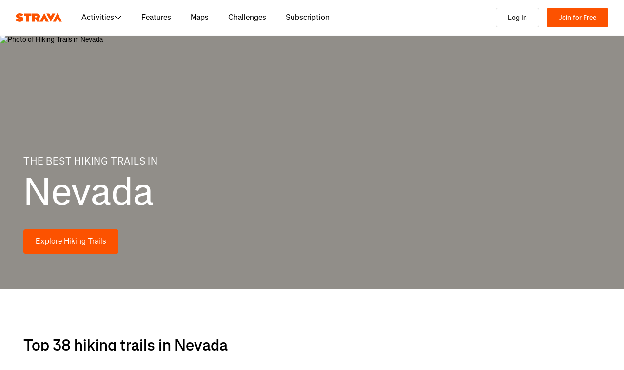

--- FILE ---
content_type: text/html; charset=utf-8
request_url: https://www.strava.com/routes/hiking/usa/nevada
body_size: 178305
content:
<!DOCTYPE html><html lang="en-US" dir="ltr"><head><meta charSet="utf-8" data-next-head=""/><meta name="viewport" content="width=device-width" data-next-head=""/><title data-next-head="">The Best Hiking Trails in Nevada | Strava</title><link rel="canonical" href="https://www.strava.com/routes/hiking/usa/nevada" data-next-head=""/><link rel="alternate" href="https://www.strava.com/routes/hiking/usa/nevada" hrefLang="x-default" data-next-head=""/><link rel="alternate" href="https://www.strava.com/routes/hiking/usa/nevada" hrefLang="en" data-next-head=""/><link rel="alternate" href="https://www.strava.com/routes/hiking/usa/nevada?hl=en-GB" hrefLang="en-GB" data-next-head=""/><link rel="alternate" href="https://www.strava.com/routes/hiking/usa/nevada?hl=de-DE" hrefLang="de" data-next-head=""/><link rel="alternate" href="https://www.strava.com/routes/hiking/usa/nevada?hl=es-ES" hrefLang="es" data-next-head=""/><link rel="alternate" href="https://www.strava.com/routes/hiking/usa/nevada?hl=es-ES" hrefLang="es-ES" data-next-head=""/><link rel="alternate" href="https://www.strava.com/routes/hiking/usa/nevada?hl=es-419" hrefLang="es-419" data-next-head=""/><link rel="alternate" href="https://www.strava.com/routes/hiking/usa/nevada?hl=fr-FR" hrefLang="fr" data-next-head=""/><link rel="alternate" href="https://www.strava.com/routes/hiking/usa/nevada?hl=id-ID" hrefLang="id" data-next-head=""/><link rel="alternate" href="https://www.strava.com/routes/hiking/usa/nevada?hl=it-IT" hrefLang="it" data-next-head=""/><link rel="alternate" href="https://www.strava.com/routes/hiking/usa/nevada?hl=ja-JP" hrefLang="ja" data-next-head=""/><link rel="alternate" href="https://www.strava.com/routes/hiking/usa/nevada?hl=nl-NL" hrefLang="nl" data-next-head=""/><link rel="alternate" href="https://www.strava.com/routes/hiking/usa/nevada?hl=pt-PT" hrefLang="pt" data-next-head=""/><link rel="alternate" href="https://www.strava.com/routes/hiking/usa/nevada?hl=pt-PT" hrefLang="pt-PT" data-next-head=""/><link rel="alternate" href="https://www.strava.com/routes/hiking/usa/nevada?hl=pt-BR" hrefLang="pt-BR" data-next-head=""/><link rel="alternate" href="https://www.strava.com/routes/hiking/usa/nevada?hl=ru-RU" hrefLang="ru" data-next-head=""/><link rel="alternate" href="https://www.strava.com/routes/hiking/usa/nevada?hl=zh-CN" hrefLang="zh" data-next-head=""/><link rel="alternate" href="https://www.strava.com/routes/hiking/usa/nevada?hl=zh-CN" hrefLang="zh-CN" data-next-head=""/><link rel="alternate" href="https://www.strava.com/routes/hiking/usa/nevada?hl=zh-TW" hrefLang="zh-TW" data-next-head=""/><meta name="title" content="The Best Hiking Trails in Nevada | Strava" data-next-head=""/><meta name="description" content="We have curated the best hiking trails in Nevada. Discover your next adventure today on Strava!" data-next-head=""/><meta name="application-name" content="Strava" data-next-head=""/><meta property="og:site_name" content="Strava" data-next-head=""/><meta property="og:url" content="https://www.strava.com/routes/hiking/usa/nevada" data-next-head=""/><meta property="og:title" content="The Best Hiking Trails in Nevada | Strava" data-next-head=""/><meta property="og:description" content="We have curated the best hiking trails in Nevada. Discover your next adventure today on Strava!" data-next-head=""/><meta property="og:type" content="website" data-next-head=""/><meta property="og:image" content="https://d3nn82uaxijpm6.cloudfront.net/geo-landing/assets/usa-nevada@1x.jpg" data-next-head=""/><meta property="og:image:width" content="1440" data-next-head=""/><meta property="og:image:height" content="520" data-next-head=""/><meta property="og:image:type" content="image/jpg" data-next-head=""/><meta name="twitter:title" content="The Best Hiking Trails in Nevada | Strava" data-next-head=""/><meta name="twitter:description" content="We have curated the best hiking trails in Nevada. Discover your next adventure today on Strava!" data-next-head=""/><meta name="twitter:card" content="summary" data-next-head=""/><meta name="twitter:site" content="@Strava" data-next-head=""/><meta property="twitter:image" content="https://d3nn82uaxijpm6.cloudfront.net/geo-landing/assets/usa-nevada@1x.jpg" data-next-head=""/><meta name="mobile-web-app-capable" content="yes" data-next-head=""/><link rel="preload" href="https://consent.cookiebot.com/uc.js" as="script"/><link rel="preload" href="https://www.strava.com/cmp.js" as="script"/><meta name="csrf" content="tMqytcyfK51Id_V5rQUeJ0mHn9cpt__nZ5oITCu89XzGA7pHzUv4Vvfs-rU8-RwNnWEBFrhC36dR6a2e-gXtrA"/><meta name="sha" content="8680d2a4a17e99908e316c1dc3555619b66cbafa"/><link href="https://d3nn82uaxijpm6.cloudfront.net/apple-touch-icon-180x180.png?v=dLlWydWlG8" rel="apple-touch-icon" sizes="180x180"/><link href="https://d3nn82uaxijpm6.cloudfront.net/apple-touch-icon-152x152.png?v=dLlWydWlG8" rel="apple-touch-icon" sizes="152x152"/><link href="https://d3nn82uaxijpm6.cloudfront.net/apple-touch-icon-144x144.png?v=dLlWydWlG8" rel="apple-touch-icon" sizes="144x144"/><link href="https://d3nn82uaxijpm6.cloudfront.net/apple-touch-icon-120x120.png?v=dLlWydWlG8" rel="apple-touch-icon" sizes="120x120"/><link href="https://d3nn82uaxijpm6.cloudfront.net/apple-touch-icon-114x114.png?v=dLlWydWlG8" rel="apple-touch-icon" sizes="114x114"/><link href="https://d3nn82uaxijpm6.cloudfront.net/apple-touch-icon-76x76.png?v=dLlWydWlG8" rel="apple-touch-icon" sizes="76x76"/><link href="https://d3nn82uaxijpm6.cloudfront.net/apple-touch-icon-72x72.png?v=dLlWydWlG8" rel="apple-touch-icon" sizes="72x72"/><link href="https://d3nn82uaxijpm6.cloudfront.net/apple-touch-icon-60x60.png?v=dLlWydWlG8" rel="apple-touch-icon" sizes="60x60"/><link href="https://d3nn82uaxijpm6.cloudfront.net/apple-touch-icon-57x57.png?v=dLlWydWlG8" rel="apple-touch-icon" sizes="57x57"/><link href="https://d3nn82uaxijpm6.cloudfront.net/favicon-32x32.png?v=dLlWydWlG8" rel="icon" sizes="32x32" type="image/png"/><link href="https://d3nn82uaxijpm6.cloudfront.net/icon-strava-chrome-192.png?v=dLlWydWlG8" rel="icon" sizes="192x192" type="image/png"/><link href="https://d3nn82uaxijpm6.cloudfront.net/favicon-96x96.png?v=dLlWydWlG8" rel="icon" sizes="96x96" type="image/png"/><link href="https://d3nn82uaxijpm6.cloudfront.net/favicon-16x16.png?v=dLlWydWlG8" rel="icon" sizes="16x16" type="image/png"/><meta content="#fc5200" name="msapplication-TileColor"/><meta content="https://d3nn82uaxijpm6.cloudfront.net/mstile-144x144.png?v=dLlWydWlG8" name="msapplication-TileImage"/><meta content="#FAFAFA" name="theme-color"/><meta content="Strava" name="apple-mobile-web-app-title"/><meta content="Strava" name="application-name"/><meta content="yes" name="mobile-web-app-capable"/><meta content="black" name="apple-mobile-web-app-status-bar-style"/><script id="sentry-options" type="application/json">{"environment":"prod"}</script><script id="gtm-consent-default" data-cookieconsent="ignore" data-nscript="beforeInteractive">
          window.googleTagManagerDataLayer = window.googleTagManagerDataLayer || [];
          function gtag() {
            googleTagManagerDataLayer.push(arguments);
          }
          gtag("consent", "default", {
            ad_personalization: "denied",
            ad_storage: "denied",
            ad_user_data: "denied",
            analytics_storage: "denied",
            functionality_storage: "denied",
            personalization_storage: "denied",
            security_storage: "granted",
            wait_for_update: 500,
          });
          gtag("set", "ads_data_redaction", true);
          gtag("set", "url_passthrough", false);
        </script><link rel="preload" href="https://web-assets.strava.com/assets/core/_next/static/css/07f993089dce21da.css" as="style"/><link rel="stylesheet" href="https://web-assets.strava.com/assets/core/_next/static/css/07f993089dce21da.css" data-n-g=""/><link rel="preload" href="https://web-assets.strava.com/assets/core/_next/static/css/6f23359fd04f411a.css" as="style"/><link rel="stylesheet" href="https://web-assets.strava.com/assets/core/_next/static/css/6f23359fd04f411a.css" data-n-p=""/><link rel="preload" href="https://web-assets.strava.com/assets/core/_next/static/css/bc92d95920e8f178.css" as="style"/><link rel="stylesheet" href="https://web-assets.strava.com/assets/core/_next/static/css/bc92d95920e8f178.css" data-n-p=""/><link rel="preload" href="https://web-assets.strava.com/assets/core/_next/static/css/551a16903bbd1b17.css" as="style"/><link rel="stylesheet" href="https://web-assets.strava.com/assets/core/_next/static/css/551a16903bbd1b17.css" data-n-p=""/><link rel="preload" href="https://web-assets.strava.com/assets/core/_next/static/css/0acdefde68e01199.css" as="style"/><link rel="stylesheet" href="https://web-assets.strava.com/assets/core/_next/static/css/0acdefde68e01199.css"/><link rel="preload" href="https://web-assets.strava.com/assets/core/_next/static/css/4fcda984cab08766.css" as="style"/><link rel="stylesheet" href="https://web-assets.strava.com/assets/core/_next/static/css/4fcda984cab08766.css"/><link rel="preload" href="https://web-assets.strava.com/assets/core/_next/static/css/6ac1a23f848925e8.css" as="style"/><link rel="stylesheet" href="https://web-assets.strava.com/assets/core/_next/static/css/6ac1a23f848925e8.css"/><noscript data-n-css=""></noscript><script defer="" nomodule="" src="https://web-assets.strava.com/assets/core/_next/static/chunks/polyfills-42372ed130431b0a.js"></script><script defer="" src="https://web-assets.strava.com/assets/core/_next/static/chunks/06873998-49a9c9e0e6083069.js"></script><script defer="" src="https://web-assets.strava.com/assets/core/_next/static/chunks/89adb2d6-a160e49b995e9458.js"></script><script defer="" src="https://web-assets.strava.com/assets/core/_next/static/chunks/2011-408b6e9c159852a9.js"></script><script defer="" src="https://web-assets.strava.com/assets/core/_next/static/chunks/3367-e3269f0525a711ee.js"></script><script defer="" src="https://web-assets.strava.com/assets/core/_next/static/chunks/9172.543a93c85ac070ed.js"></script><script defer="" src="https://web-assets.strava.com/assets/core/_next/static/chunks/6304-44bf54b66fd41e7f.js"></script><script defer="" src="https://web-assets.strava.com/assets/core/_next/static/chunks/770.44468717a1aabb6e.js"></script><script defer="" src="https://web-assets.strava.com/assets/core/_next/static/chunks/8036.54275b319ddd23c4.js"></script><script src="https://web-assets.strava.com/assets/core/_next/static/chunks/webpack-3a2426939f0903a1.js" defer=""></script><script src="https://web-assets.strava.com/assets/core/_next/static/chunks/framework-97862ef36bc4065f.js" defer=""></script><script src="https://web-assets.strava.com/assets/core/_next/static/chunks/main-e725330695d116a1.js" defer=""></script><script src="https://web-assets.strava.com/assets/core/_next/static/chunks/pages/_app-a5bc0d439d061339.js" defer=""></script><script src="https://web-assets.strava.com/assets/core/_next/static/chunks/6041-04f7a8ad1ac1dc02.js" defer=""></script><script src="https://web-assets.strava.com/assets/core/_next/static/chunks/8555-f4c2994df92fa679.js" defer=""></script><script src="https://web-assets.strava.com/assets/core/_next/static/chunks/833-98bc6fa70e4137f5.js" defer=""></script><script src="https://web-assets.strava.com/assets/core/_next/static/chunks/3-cdf8c57b237c8a86.js" defer=""></script><script src="https://web-assets.strava.com/assets/core/_next/static/chunks/999-3b434bdd4428a3ff.js" defer=""></script><script src="https://web-assets.strava.com/assets/core/_next/static/chunks/9607-6ebc11f7d6b48387.js" defer=""></script><script src="https://web-assets.strava.com/assets/core/_next/static/chunks/pages/routes/%5B...slugs%5D-14026363dc79f99d.js" defer=""></script><script src="https://web-assets.strava.com/assets/core/_next/static/8680d2a4a17e99908e316c1dc3555619b66cbafa/_buildManifest.js" defer=""></script><script src="https://web-assets.strava.com/assets/core/_next/static/8680d2a4a17e99908e316c1dc3555619b66cbafa/_ssgManifest.js" defer=""></script></head><body><div id="__next"><noscript id="gtm-noscript" data-testid="gtm-noscript"><iframe src="https://www.googletagmanager.com/ns.html?id=GTM-TP845S" height="0" width="0" title="gtm" style="display:none;visibility:hidden"></iframe></noscript><div class="LoggedOutPageContainer_body__M0fCN LoggedOutPageContainer_light__HQlDT" data-cy="fdp-container"><div class="Header_container__qR60m"><nav class="Header_menu__8eZQz"><div class="Header_items__xlCyf"><div class="DesktopNav_container___bMeh"><div class="DesktopNav_logoAndLinks__lrTIg"><button class="Button_btn__EdK33 Button_icon__HDGEw" type="button" aria-label="Strava"><svg role="img" viewBox="0 0 485 95" aria-labelledby="lopc-desktop-nav-strava-logo" class="" xmlns="http://www.w3.org/2000/svg" style="display:block;width:95px;height:20px"><title id="lopc-desktop-nav-strava-logo"></title><path fill-rule="evenodd" clip-rule="evenodd" d="M258.505 90.4524L258.502 90.4484H284.108L299.838 58.8214L315.567 90.4484H346.682L299.835 -0.000610352L255.366 85.8686L238.292 60.9384C248.834 55.8544 255.405 47.0494 255.405 34.4014V34.1524C255.405 25.2254 252.678 18.7764 247.469 13.5674C241.392 7.49139 231.596 3.64739 216.22 3.64739H173.809V90.4524H202.827V65.6504H209.027L225.396 90.4524H258.505ZM437.447 -0.000610352L390.606 90.4484H421.721L437.45 58.8214L453.18 90.4484H484.294L437.447 -0.000610352ZM368.669 94.0074L415.51 3.55839H384.396L368.666 35.1854L352.936 3.55839H321.822L368.669 94.0074ZM215.352 44.9414C222.295 44.9414 226.512 41.8414 226.512 36.5094V36.2604C226.512 30.6804 222.171 27.9524 215.476 27.9524H202.827V44.9414H215.352ZM111.753 28.2004H86.2089V3.64739H166.316V28.2004H140.772V90.4524H111.753V28.2004ZM15.5019 58.9544L-9.15527e-05 77.4314C11.0369 87.1054 26.9099 92.0644 44.5179 92.0644C67.8319 92.0644 82.8369 80.9034 82.8369 62.6734V62.4264C82.8369 44.9414 67.9559 38.4924 45.7589 34.4014C36.5819 32.6634 34.2259 31.1774 34.2259 28.8204V28.5724C34.2259 26.4644 36.2109 24.9764 40.5499 24.9764C48.6099 24.9764 58.4079 27.5804 66.5909 33.5324L80.7289 13.9404C70.6839 6.00339 58.2839 2.03439 41.5429 2.03439C17.6079 2.03439 4.71191 14.8084 4.71191 31.3004V31.5494C4.71191 49.9014 21.8259 55.4834 41.2939 59.4494C50.5949 61.3104 53.3219 62.6734 53.3219 65.1544V65.4034C53.3219 67.7584 51.0909 69.1214 45.8819 69.1214C35.7139 69.1214 24.9259 66.1474 15.5019 58.9544Z" fill="#fc5200"></path></svg></button><ul class="DesktopNav_navLinks__d4pz7"><li><button class="Button_btn__EdK33 Button_default__JSqPI" data-cy="nav-item-with-subnav">Activities<!-- --> <svg fill="currentColor" viewBox="0 0 16 16" xmlns="http://www.w3.org/2000/svg" width="16" height="16"><path d="M14.384 5.5L8.796 11.09c-.44.44-1.152.44-1.591 0L1.616 5.5l.884-.884 5.5 5.5 5.5-5.5z" fill=""></path></svg></button><div class="DesktopNav_subNavClosed__tf0IO"><div class="SubNav_subNav__XzRKw" data-cy="sub-nav"><div class="SubNav_nav__MoyQ_"><h2 class="SubNav_heading__2AAuy">Top Sports</h2><ul class="SubNav_navItems__eu0ZZ"><li><a href="/sports/running"><svg fill="currentColor" viewBox="0 0 24 24" xmlns="http://www.w3.org/2000/svg" width="24" height="24"><path d="M8.688 0C8.025 0 7.38.215 6.85.613l-3.32 2.49-2.845.948A1 1 0 000 5c0 1.579.197 2.772.567 3.734.376.978.907 1.654 1.476 2.223.305.305.6.567.886.82.785.697 1.5 1.33 2.159 2.634 1.032 2.57 2.37 4.748 4.446 6.27C11.629 22.218 14.356 23 18 23c2.128 0 3.587-.553 4.549-1.411a4.378 4.378 0 001.408-2.628c.152-.987-.389-1.787-.967-2.25l-3.892-3.114a1 1 0 01-.329-.477l-3.094-9.726A2 2 0 0013.769 2h-1.436a2 2 0 00-1.2.4l-.57.428-.516-1.803A1.413 1.413 0 008.688 0zM8.05 2.213c.069-.051.143-.094.221-.127l1.168 4.086L12.333 4h1.436l.954 3H12v2h3.36l.318 1H13v2h3.314l.55 1.726a3 3 0 00.984 1.433l3.106 2.485c-.77.19-1.778.356-2.954.356-1.97 0-3.178-.431-4.046-1.087-.895-.677-1.546-1.675-2.251-3.056-.224-.437-.45-.907-.688-1.403C9.875 10.08 8.444 7.1 5.531 4.102zM3.743 5.14c2.902 2.858 4.254 5.664 5.441 8.126.25.517.49 1.018.738 1.502.732 1.432 1.55 2.777 2.827 3.74C14.053 19.495 15.72 20 18 20c1.492 0 2.754-.23 3.684-.479a2.285 2.285 0 01-.467.575c-.5.446-1.435.904-3.217.904-3.356 0-5.629-.718-7.284-1.931-1.663-1.22-2.823-3.028-3.788-5.44a1.012 1.012 0 00-.034-.076c-.853-1.708-1.947-2.673-2.79-3.417a14.61 14.61 0 01-.647-.593c-.431-.431-.775-.88-1.024-1.527-.21-.545-.367-1.271-.417-2.3z" fill=""></path></svg> <!-- -->Running</a></li><li><a href="/sports/cycling"><svg fill="currentColor" viewBox="0 0 24 24" xmlns="http://www.w3.org/2000/svg" width="24" height="24"><path d="M4 4v2h1.705l1.428 2.498-.836 1.672A5 5 0 109.9 16H11a1 1 0 00.868-.504l3.607-6.313.639 1.733a5 5 0 101.835-.806L16.434 6H19.5a.5.5 0 010 1H19v2h.5a2.5 2.5 0 000-5H15a1 1 0 00-.938 1.346L14.672 7H8.58L8.01 6H9V4zm4.325 6.585L10.277 14H6.618zM11.5 12.11L9.723 9h3.554zM5 12c.125 0 .25.008.37.023l-1.264 2.53A1 1 0 005 16h2.83A3.001 3.001 0 115 12zm11.848.91l1.06 2.874 1.876-.691-1.132-3.073a3 3 0 11-1.804.89z" fill=""></path></svg> <!-- -->Cycling</a></li><li><a href="/sports/walking"><svg fill="currentColor" viewBox="0 0 24 24" xmlns="http://www.w3.org/2000/svg" width="24" height="24"><path d="M9.7 4a5 5 0 012.94.956l4.368 3.177 4.595 2.12A4.127 4.127 0 0124 14.002v.018c0 .314.002 1.416-.898 2.398-.922 1.005-2.567 1.656-5.333 1.584H2.414a2.414 2.414 0 01-1.707-4.122l.086-.086a.707.707 0 00.207-.5V6.547C1 5.693 1.693 5 2.547 5c.555 0 1.088.22 1.48.613L5.414 7h1.699L6.55 5.316A1 1 0 017.5 4zM2.393 15c-.058.072-.12.141-.187.207l-.086.086a.414.414 0 00.293.707H17.81c2.489.068 3.449-.531 3.819-.935.372-.406.372-.847.372-1.062v-.002c0-.35-.086-.687-.242-.985-.4.059-.638.278-1.05.691l-.027.026C20.17 14.243 19.415 15 18 15zm17.555-3.307l-3.092-1.426-1.08 1.62-1.664-1.11 1.022-1.533-.738-.537-1.12 1.68-1.664-1.11 1.165-1.747-1.314-.956A3 3 0 009.699 6h-.812l1 3H4.587L3 7.414V13h15c.56 0 .803-.218 1.293-.707l.026-.026c.175-.176.38-.38.63-.573z" fill=""></path></svg> <!-- -->Walking</a></li><li><a href="/sports/hiking"><svg fill="currentColor" viewBox="0 0 24 24" xmlns="http://www.w3.org/2000/svg" width="24" height="24"><path d="M7.707 2.879A3 3 0 019.828 2H11a1 1 0 01.962.725l.797 2.793a7 7 0 004.72 4.782l3.67 1.1A4 4 0 0124 15.233v.399c0 .316-.035.7-.192 1.09a6.493 6.493 0 01-1.95 2.597C20.688 20.26 18.966 21 16.5 21H14a.996.996 0 01-.242-.03l-3.451-.862-.6.6A1 1 0 019 21H4a4 4 0 01-4-4v-.172a3 3 0 01.879-2.12l.161-.163.785-7.844A3 3 0 014.81 4h1.776zM9.828 4a1 1 0 00-.707.293L7.414 6H4.81a1 1 0 00-.995.9l-.71 7.1c2.274.008 3.414.267 4.338.541l.316.095C8.443 14.846 8.95 15 10 15h7.5c.396 0 .609-.108.773-.243.208-.17.38-.413.645-.812l.027-.04c.168-.253.383-.576.664-.878l-2.705-.812a9.005 9.005 0 01-.404-.131l-2.2 2.21-1.417-1.412 1.721-1.729a8.986 8.986 0 01-.817-.596l-1.613 1.619-1.417-1.411 1.633-1.64a9.006 9.006 0 01-.632-.923l-1.78 1.787-1.417-1.412 2.327-2.336a9.187 9.187 0 01-.052-.174L10.246 4zM2.293 16.121a1 1 0 00-.293.707V17a2 2 0 002 2h4.586l1.107-1.107L14.123 19H16.5c2.036 0 3.308-.6 4.104-1.24a4.497 4.497 0 001.349-1.786.938.938 0 00.047-.343v-.399c0-.438-.143-.851-.39-1.187a.98.98 0 00-.383.198c-.208.17-.38.413-.645.812l-.027.04c-.232.35-.554.833-1.016 1.21-.523.428-1.185.695-2.039.695H10c-1.355 0-2.107-.23-2.831-.452l-.294-.09C6.125 16.238 5.155 16 3 16h-.586z" fill=""></path></svg> <!-- -->Hiking</a></li></ul></div><ul class="SubNav_featuredItems__Wyesq"><li><a href="/sports/running" data-testid="featured-item-0"><picture data-cy="featured-image-0"><source media="(min-width: 992px)" srcSet="https://web-assets.strava.com/assets/core/_next/static/media/ALP-subnav-featured-item-running@1x.c53d648b.webp 1x, https://web-assets.strava.com/assets/core/_next/static/media/ALP-subnav-featured-item-running@2x.041f77a0.webp 2x" type="image/webp"/><source media="(min-width: 992px)" srcSet="https://web-assets.strava.com/assets/core/_next/static/media/ALP-subnav-featured-item-running@1x.aa0820c0.jpg 1x, https://web-assets.strava.com/assets/core/_next/static/media/ALP-subnav-featured-item-running@2x.4394f29a.jpg 2x" type="image/jpg"/><source media="(min-width: 0px)" srcSet="https://web-assets.strava.com/assets/core/_next/static/media/ALP-subnav-featured-item-running@1x.c53d648b.webp 1x, https://web-assets.strava.com/assets/core/_next/static/media/ALP-subnav-featured-item-running@2x.041f77a0.webp 2x" type="image/webp"/><source media="(min-width: 0px)" srcSet="https://web-assets.strava.com/assets/core/_next/static/media/ALP-subnav-featured-item-running@1x.aa0820c0.jpg 1x, https://web-assets.strava.com/assets/core/_next/static/media/ALP-subnav-featured-item-running@2x.4394f29a.jpg 2x" type="image/jpg"/><img loading="lazy" alt="Happy woman covering her eyes from the sun, after a run." role="img" src="https://web-assets.strava.com/assets/core/_next/static/media/ALP-subnav-featured-item-running@1x.aa0820c0.jpg" width="" height="" data-testid="featured-image-0"/></picture>Running</a></li><li><a href="/sports/cycling" data-testid="featured-item-1"><picture data-cy="featured-image-1"><source media="(min-width: 992px)" srcSet="https://web-assets.strava.com/assets/core/_next/static/media/ALP-subnav-featured-item-cycling@1x.1fee9e0b.webp 1x, https://web-assets.strava.com/assets/core/_next/static/media/ALP-subnav-featured-item-cycling@2x.77a5a50f.webp 2x" type="image/webp"/><source media="(min-width: 992px)" srcSet="https://web-assets.strava.com/assets/core/_next/static/media/ALP-subnav-featured-item-cycling@1x.351f99d6.jpg 1x, https://web-assets.strava.com/assets/core/_next/static/media/ALP-subnav-featured-item-cycling@2x.fa530db1.jpg 2x" type="image/jpg"/><source media="(min-width: 0px)" srcSet="https://web-assets.strava.com/assets/core/_next/static/media/ALP-subnav-featured-item-cycling@1x.1fee9e0b.webp 1x, https://web-assets.strava.com/assets/core/_next/static/media/ALP-subnav-featured-item-cycling@2x.77a5a50f.webp 2x" type="image/webp"/><source media="(min-width: 0px)" srcSet="https://web-assets.strava.com/assets/core/_next/static/media/ALP-subnav-featured-item-cycling@1x.351f99d6.jpg 1x, https://web-assets.strava.com/assets/core/_next/static/media/ALP-subnav-featured-item-cycling@2x.fa530db1.jpg 2x" type="image/jpg"/><img loading="lazy" alt="Happy woman cycling outside." role="img" src="https://web-assets.strava.com/assets/core/_next/static/media/ALP-subnav-featured-item-cycling@1x.351f99d6.jpg" width="" height="" data-testid="featured-image-1"/></picture>Cycling</a></li></ul></div></div></li><li><a href="/features">Features</a></li><li><a href="/maps">Maps</a></li><li><a href="/challenges">Challenges</a></li><li><a href="/subscribe?origin=website_header">Subscription</a></li></ul></div><div><button class="Button_btn__EdK33 Button_default__JSqPI DesktopNav_loginBtn__XyzyG" type="button" data-cy="login_btn">Log In</button><button class="Button_btn__EdK33 Button_primary___8ywh DesktopNav_signupBtn__RzLWc" type="button" data-cy="signup_btn">Join for Free</button></div></div><div class="MobileNav_container__ki3E9"><div class="MobileNav_left__d_Zv4"><button class="Button_btn__EdK33 Button_icon__HDGEw MobileNav_menuBtn__M2Slx" type="button" aria-label="Close" data-cy="mobile-nav-drawer-menu-btn"><div class="MenuIcon_menuIcon__wOL_u"><span class="MenuIcon_bar__6rhzY"></span><span class="MenuIcon_bar__6rhzY"></span><span class="MenuIcon_bar__6rhzY"></span></div></button><div class="MobileNav_logo__4v5pO"><button class="Button_btn__EdK33 Button_icon__HDGEw" type="button" aria-label="Strava"><svg role="img" viewBox="0 0 485 95" aria-labelledby="lopc-mobile-nav-strava-logo" class="" xmlns="http://www.w3.org/2000/svg" style="display:block;width:95px;height:20px" data-cy="strava-logo"><title id="lopc-mobile-nav-strava-logo"></title><path fill-rule="evenodd" clip-rule="evenodd" d="M258.505 90.4524L258.502 90.4484H284.108L299.838 58.8214L315.567 90.4484H346.682L299.835 -0.000610352L255.366 85.8686L238.292 60.9384C248.834 55.8544 255.405 47.0494 255.405 34.4014V34.1524C255.405 25.2254 252.678 18.7764 247.469 13.5674C241.392 7.49139 231.596 3.64739 216.22 3.64739H173.809V90.4524H202.827V65.6504H209.027L225.396 90.4524H258.505ZM437.447 -0.000610352L390.606 90.4484H421.721L437.45 58.8214L453.18 90.4484H484.294L437.447 -0.000610352ZM368.669 94.0074L415.51 3.55839H384.396L368.666 35.1854L352.936 3.55839H321.822L368.669 94.0074ZM215.352 44.9414C222.295 44.9414 226.512 41.8414 226.512 36.5094V36.2604C226.512 30.6804 222.171 27.9524 215.476 27.9524H202.827V44.9414H215.352ZM111.753 28.2004H86.2089V3.64739H166.316V28.2004H140.772V90.4524H111.753V28.2004ZM15.5019 58.9544L-9.15527e-05 77.4314C11.0369 87.1054 26.9099 92.0644 44.5179 92.0644C67.8319 92.0644 82.8369 80.9034 82.8369 62.6734V62.4264C82.8369 44.9414 67.9559 38.4924 45.7589 34.4014C36.5819 32.6634 34.2259 31.1774 34.2259 28.8204V28.5724C34.2259 26.4644 36.2109 24.9764 40.5499 24.9764C48.6099 24.9764 58.4079 27.5804 66.5909 33.5324L80.7289 13.9404C70.6839 6.00339 58.2839 2.03439 41.5429 2.03439C17.6079 2.03439 4.71191 14.8084 4.71191 31.3004V31.5494C4.71191 49.9014 21.8259 55.4834 41.2939 59.4494C50.5949 61.3104 53.3219 62.6734 53.3219 65.1544V65.4034C53.3219 67.7584 51.0909 69.1214 45.8819 69.1214C35.7139 69.1214 24.9259 66.1474 15.5019 58.9544Z" fill="#fc5200"></path></svg></button></div></div><div class="MobileNav_right__xVNWr"><a href="/register/free" class="Button_btn__EdK33 Button_primary___8ywh CallToAction_callToAction__CvDE5 MobileNav_headerCallToAction__eh4jD" data-cy="signup_btn_mobile" disabled="">Sign Up</a></div><div id="EZDrawer_strava_mobile_menu" class="EZDrawer"><input type="checkbox" id="EZDrawer__checkbox_strava_mobile_menu" class="EZDrawer__checkbox"/><nav role="navigation" id="EZDrawer__container_strava_mobile_menu" style="z-index:71;transition-duration:500ms;top:0;left:0;transform:translate3d(-100%, 0, 0);width:75vw;height:100vh;--marginTop:0" class="EZDrawer__container MenuDrawer_menuDrawer__MYqnw"><ul class="MenuDrawer_primaryOptions__wh_1w" data-cy="menu-drawer-items"><li><a data-cy="primary_option_home" href="/">Home</a></li><li><button class="Button_btn__EdK33 Button_default__JSqPI" data-cy="menu-drawer-nav-item-with-subnav">Activities<svg fill="currentColor" viewBox="0 0 16 16" xmlns="http://www.w3.org/2000/svg" width="16" height="16"><path d="M14.384 5.5L8.796 11.09c-.44.44-1.152.44-1.591 0L1.616 5.5l.884-.884 5.5 5.5 5.5-5.5z" fill=""></path></svg></button><div class="MenuDrawer_subNavClosed__NFDFO"><div class="SubNav_subNav__XzRKw" data-cy="sub-nav"><div class="SubNav_nav__MoyQ_"><ul class="SubNav_navItems__eu0ZZ"><li><a href="/sports/running"><svg fill="currentColor" viewBox="0 0 24 24" xmlns="http://www.w3.org/2000/svg" width="24" height="24"><path d="M8.688 0C8.025 0 7.38.215 6.85.613l-3.32 2.49-2.845.948A1 1 0 000 5c0 1.579.197 2.772.567 3.734.376.978.907 1.654 1.476 2.223.305.305.6.567.886.82.785.697 1.5 1.33 2.159 2.634 1.032 2.57 2.37 4.748 4.446 6.27C11.629 22.218 14.356 23 18 23c2.128 0 3.587-.553 4.549-1.411a4.378 4.378 0 001.408-2.628c.152-.987-.389-1.787-.967-2.25l-3.892-3.114a1 1 0 01-.329-.477l-3.094-9.726A2 2 0 0013.769 2h-1.436a2 2 0 00-1.2.4l-.57.428-.516-1.803A1.413 1.413 0 008.688 0zM8.05 2.213c.069-.051.143-.094.221-.127l1.168 4.086L12.333 4h1.436l.954 3H12v2h3.36l.318 1H13v2h3.314l.55 1.726a3 3 0 00.984 1.433l3.106 2.485c-.77.19-1.778.356-2.954.356-1.97 0-3.178-.431-4.046-1.087-.895-.677-1.546-1.675-2.251-3.056-.224-.437-.45-.907-.688-1.403C9.875 10.08 8.444 7.1 5.531 4.102zM3.743 5.14c2.902 2.858 4.254 5.664 5.441 8.126.25.517.49 1.018.738 1.502.732 1.432 1.55 2.777 2.827 3.74C14.053 19.495 15.72 20 18 20c1.492 0 2.754-.23 3.684-.479a2.285 2.285 0 01-.467.575c-.5.446-1.435.904-3.217.904-3.356 0-5.629-.718-7.284-1.931-1.663-1.22-2.823-3.028-3.788-5.44a1.012 1.012 0 00-.034-.076c-.853-1.708-1.947-2.673-2.79-3.417a14.61 14.61 0 01-.647-.593c-.431-.431-.775-.88-1.024-1.527-.21-.545-.367-1.271-.417-2.3z" fill=""></path></svg> <!-- -->Running</a></li><li><a href="/sports/cycling"><svg fill="currentColor" viewBox="0 0 24 24" xmlns="http://www.w3.org/2000/svg" width="24" height="24"><path d="M4 4v2h1.705l1.428 2.498-.836 1.672A5 5 0 109.9 16H11a1 1 0 00.868-.504l3.607-6.313.639 1.733a5 5 0 101.835-.806L16.434 6H19.5a.5.5 0 010 1H19v2h.5a2.5 2.5 0 000-5H15a1 1 0 00-.938 1.346L14.672 7H8.58L8.01 6H9V4zm4.325 6.585L10.277 14H6.618zM11.5 12.11L9.723 9h3.554zM5 12c.125 0 .25.008.37.023l-1.264 2.53A1 1 0 005 16h2.83A3.001 3.001 0 115 12zm11.848.91l1.06 2.874 1.876-.691-1.132-3.073a3 3 0 11-1.804.89z" fill=""></path></svg> <!-- -->Cycling</a></li><li><a href="/sports/walking"><svg fill="currentColor" viewBox="0 0 24 24" xmlns="http://www.w3.org/2000/svg" width="24" height="24"><path d="M9.7 4a5 5 0 012.94.956l4.368 3.177 4.595 2.12A4.127 4.127 0 0124 14.002v.018c0 .314.002 1.416-.898 2.398-.922 1.005-2.567 1.656-5.333 1.584H2.414a2.414 2.414 0 01-1.707-4.122l.086-.086a.707.707 0 00.207-.5V6.547C1 5.693 1.693 5 2.547 5c.555 0 1.088.22 1.48.613L5.414 7h1.699L6.55 5.316A1 1 0 017.5 4zM2.393 15c-.058.072-.12.141-.187.207l-.086.086a.414.414 0 00.293.707H17.81c2.489.068 3.449-.531 3.819-.935.372-.406.372-.847.372-1.062v-.002c0-.35-.086-.687-.242-.985-.4.059-.638.278-1.05.691l-.027.026C20.17 14.243 19.415 15 18 15zm17.555-3.307l-3.092-1.426-1.08 1.62-1.664-1.11 1.022-1.533-.738-.537-1.12 1.68-1.664-1.11 1.165-1.747-1.314-.956A3 3 0 009.699 6h-.812l1 3H4.587L3 7.414V13h15c.56 0 .803-.218 1.293-.707l.026-.026c.175-.176.38-.38.63-.573z" fill=""></path></svg> <!-- -->Walking</a></li><li><a href="/sports/hiking"><svg fill="currentColor" viewBox="0 0 24 24" xmlns="http://www.w3.org/2000/svg" width="24" height="24"><path d="M7.707 2.879A3 3 0 019.828 2H11a1 1 0 01.962.725l.797 2.793a7 7 0 004.72 4.782l3.67 1.1A4 4 0 0124 15.233v.399c0 .316-.035.7-.192 1.09a6.493 6.493 0 01-1.95 2.597C20.688 20.26 18.966 21 16.5 21H14a.996.996 0 01-.242-.03l-3.451-.862-.6.6A1 1 0 019 21H4a4 4 0 01-4-4v-.172a3 3 0 01.879-2.12l.161-.163.785-7.844A3 3 0 014.81 4h1.776zM9.828 4a1 1 0 00-.707.293L7.414 6H4.81a1 1 0 00-.995.9l-.71 7.1c2.274.008 3.414.267 4.338.541l.316.095C8.443 14.846 8.95 15 10 15h7.5c.396 0 .609-.108.773-.243.208-.17.38-.413.645-.812l.027-.04c.168-.253.383-.576.664-.878l-2.705-.812a9.005 9.005 0 01-.404-.131l-2.2 2.21-1.417-1.412 1.721-1.729a8.986 8.986 0 01-.817-.596l-1.613 1.619-1.417-1.411 1.633-1.64a9.006 9.006 0 01-.632-.923l-1.78 1.787-1.417-1.412 2.327-2.336a9.187 9.187 0 01-.052-.174L10.246 4zM2.293 16.121a1 1 0 00-.293.707V17a2 2 0 002 2h4.586l1.107-1.107L14.123 19H16.5c2.036 0 3.308-.6 4.104-1.24a4.497 4.497 0 001.349-1.786.938.938 0 00.047-.343v-.399c0-.438-.143-.851-.39-1.187a.98.98 0 00-.383.198c-.208.17-.38.413-.645.812l-.027.04c-.232.35-.554.833-1.016 1.21-.523.428-1.185.695-2.039.695H10c-1.355 0-2.107-.23-2.831-.452l-.294-.09C6.125 16.238 5.155 16 3 16h-.586z" fill=""></path></svg> <!-- -->Hiking</a></li></ul></div></div></div></li><li><a data-cy="primary_option_features" href="/features">Features</a></li><li><a data-cy="primary_option_maps" href="/maps">Maps</a></li><li><a data-cy="primary_option_challenges" href="/challenges">Challenges</a></li></ul><ul class="MenuDrawer_secondaryOptions__tZaHx"><li><a data-cy="primary_option_subscription" href="/subscribe?origin=website_header">Subscription</a></li><li><a data-cy="primary_option_support" href="https://support.strava.com/">Support</a></li><li><a data-cy="primary_option_sign_up" href="/register/free?cta=sign-up&amp;element=mobile-nav&amp;source=website_show">Sign Up</a></li></ul><ul><li><button class="Button_btn__EdK33 Button_default__JSqPI MenuDrawer_menuDrawerBtn__rKja6" type="button" data-cy="mobile-nav-drawer-login-btn">Log In</button></li><li><a class="Button_btn__EdK33 Button_primary___8ywh CallToAction_callToAction__CvDE5 MenuDrawer_drawerCallToAction__PtBry" data-cy="mobile-nav-drawer-signup-btn" disabled="">Get the App</a></li></ul></nav><label for="EZDrawer__checkbox_strava_mobile_menu" id="EZDrawer__overlay_strava_mobile_menu" class="EZDrawer__overlay " style="background-color:#000;opacity:0.4;z-index:70"></label></div></div></div></nav></div><main><div class="Hero_hero__8DK0i"><picture class="Hero_image__vXGtn"><source media="(max-width: 768px)" srcSet="https://d3nn82uaxijpm6.cloudfront.net/geo-landing/assets/usa-nevada-mobile@1x.jpg 1x, https://d3nn82uaxijpm6.cloudfront.net/geo-landing/assets/usa-nevada-mobile@2x.jpg 2x"/><source srcSet="https://d3nn82uaxijpm6.cloudfront.net/geo-landing/assets/usa-nevada@1x.jpg 1x, https://d3nn82uaxijpm6.cloudfront.net/geo-landing/assets/usa-nevada@2x.jpg 2x"/><img alt="Photo of Hiking Trails in Nevada" fetchpriority="high" src="https://d3nn82uaxijpm6.cloudfront.net/geo-landing/assets/usa-nevada@1x.jpg"/></picture><div class="Container_container__JUUxI Hero_container__WY4kv"><div class="Hero_wrapper__TU5AW"><h1 class="Hero_title__GkEZd">The Best Hiking Trails in <span>Nevada</span></h1><a href="#routes" class="Button_btn__EdK33 Button_primary___8ywh Hero_ctaButton__wSukN">Explore Hiking Trails</a></div></div></div><div class="Container_container__JUUxI GeoLanding_twoColumn___FVmP" id="routes"><section><h2 class="GeoLanding_titleSecondary__j_vki">Top 38 hiking trails in Nevada</h2><div class="Pagination_pagination__jyrwv GeoLanding_pagination__LJwdZ" data-testid="pagination"><button class="Button_btn__EdK33 Button_default__JSqPI" disabled="" aria-label="First Page"><svg fill="currentColor" viewBox="0 0 48 48" xmlns="http://www.w3.org/2000/svg" width="1rem" height="1rem" class="Pagination_beginButton__nek9s"><g fill=""><path d="M5.879 14L8 11.88l16 16 16-16L42.121 14 25.768 30.354a2.5 2.5 0 01-3.536 0zM5 39v3h38v-3z"></path></g></svg></button><button class="Button_btn__EdK33 Button_default__JSqPI" disabled="" aria-label="Previous Page"><svg fill="currentColor" viewBox="0 0 48 48" xmlns="http://www.w3.org/2000/svg" width="1rem" height="1rem"><path d="M30 5.879L13.646 22.233a2.5 2.5 0 000 3.535L30 42.122 32.12 40l-16-16 16-16z" fill=""></path></svg></button><small>Page 1 of 2</small><button class="Button_btn__EdK33 Button_default__JSqPI" aria-label="Next Page"><svg fill="currentColor" viewBox="0 0 48 48" xmlns="http://www.w3.org/2000/svg" width="1rem" height="1rem"><path d="M18 5.879l16.354 16.354a2.5 2.5 0 010 3.535L18 42.122 15.879 40l16-16-16-16z" fill=""></path></svg></button><button class="Button_btn__EdK33 Button_default__JSqPI" aria-label="Last Page"><svg fill="currentColor" viewBox="0 0 48 48" xmlns="http://www.w3.org/2000/svg" width="1rem" height="1rem" class="Pagination_endButton__1eqYU"><g fill=""><path d="M5.879 14L8 11.88l16 16 16-16L42.121 14 25.768 30.354a2.5 2.5 0 01-3.536 0zM5 39v3h38v-3z"></path></g></svg></button></div><div class="GeoLanding_routes__zLOAR"><a href="/routes/hiking/usa/nevada/las-vegas/calico-tanks_8227677339614860559" class="RouteCard_card__uro3I"><div class="RouteCard_routeRank__ROeDk">1</div><div class="RouteCard_images__yZX9r"><div class="MediaCarousel_carousel__x4WO_"><div class="MediaCarousel_carouselInner__MZSY8"><div class="MediaCarousel_carouselItem__wONaM"><img src="https://dgtzuqphqg23d.cloudfront.net/_QzFfraLRwFjIbBGavs-4fU359NZkm1EOq6c0aLm8K0-576x768.jpg" alt=" photo 1" class="MediaCarousel_image__u7qQK"/></div><div class="MediaCarousel_carouselItem__wONaM"><img src="https://dgtzuqphqg23d.cloudfront.net/68relaXcVm9MGN3Z3M8wxhdOV3qmQuTs6ay_i4Rd784-578x768.jpg" alt=" photo 2" class="MediaCarousel_image__u7qQK"/></div><div class="MediaCarousel_carouselItem__wONaM"><img src="https://dgtzuqphqg23d.cloudfront.net/oN8GtoS17eJR1qI0DMdLgof9mH4NXy9-rGmdAcEDdmA-768x578.jpg" alt=" photo 3" class="MediaCarousel_image__u7qQK"/></div><div class="MediaCarousel_carouselItem__wONaM"><img src="https://dgtzuqphqg23d.cloudfront.net/1yp5tx80lSY4HLKE8RMuXorKO3vMUfMxy55R41Fqjyo-768x432.jpg" alt=" photo 4" class="MediaCarousel_image__u7qQK"/></div><div class="MediaCarousel_carouselItem__wONaM"><img src="https://dgtzuqphqg23d.cloudfront.net/G25P8DaXA4bJNF8YuIuw1nik8yIfi7hpTiiVGN1m6k8-576x768.jpg" alt=" photo 5" class="MediaCarousel_image__u7qQK"/></div><div class="MediaCarousel_carouselItem__wONaM"><img src="https://d3o5xota0a1fcr.cloudfront.net/v6/maps/EODU5PSN7RFVBAQHU44PASBMKCJBLMV2NH3RXR72WTFMQNZ3PZQPFDUUK4X6XG2XZVHP5X46PAV66FO35OJ75GUY" alt=" photo 6" class="MediaCarousel_image__u7qQK"/></div></div><button tabindex="-1" type="button" class="MediaCarousel_arrowLeft__eEY3w"><svg fill="currentColor" viewBox="0 0 16 16" xmlns="http://www.w3.org/2000/svg" width="16" height="16"><path d="M10.5 14.384L4.912 8.796a1.125 1.125 0 010-1.591L10.5 1.616l.884.884-5.5 5.5 5.5 5.5z" fill=""></path></svg></button><button tabindex="-1" type="button" class="MediaCarousel_arrowRight__lVACq"><svg fill="currentColor" viewBox="0 0 16 16" xmlns="http://www.w3.org/2000/svg" width="16" height="16"><path d="M5.5 14.384l5.588-5.588c.44-.44.44-1.152 0-1.591L5.5 1.616l-.884.884 5.5 5.5-5.5 5.5z" fill=""></path></svg></button><div class="MediaCarousel_indicator__aqi2L"><div class="MediaCarousel_indicatorItem__dFLoE"></div><div class="MediaCarousel_indicatorItem__dFLoE"></div><div class="MediaCarousel_indicatorItem__dFLoE"></div><div class="MediaCarousel_indicatorItem__dFLoE"></div><div class="MediaCarousel_indicatorItem__dFLoE"></div><div class="MediaCarousel_indicatorItem__dFLoE"></div></div></div></div><div class="RouteCard_info__GxAip"><div class="RouteCard_saveIconWrapper___BbsL"><button class="Button_btn__EdK33 Button_icon__HDGEw"><svg fill="currentColor" viewBox="0 0 24 24" xmlns="http://www.w3.org/2000/svg" width="24" height="24"><path d="M5 1a2 2 0 00-2 2v18.293A1.707 1.707 0 005.914 22.5L12 16.414l6.086 6.086A1.707 1.707 0 0021 21.293V3a2 2 0 00-2-2z" fill=""></path></svg></button></div><h3 class="RouteCard_title__28GoZ">Calico Tanks Trail</h3><div class="RouteCard_meta__xSqPd"><div class="RouteCard_difficulty__Ss55C RouteCard_difficultyEasy__CMsfu">Easy</div>2.17 mi<span class="RouteCard_divider__MX_9q">·</span><div class="RouteCard_elevation__qlrkr"><svg fill="currentColor" viewBox="0 0 16 16" xmlns="http://www.w3.org/2000/svg" width="16" height="16"><path d="M4.493 3.028a1.125 1.125 0 011.99.042l2.054 4.106.97-1.697a1.125 1.125 0 011.97.032l3.124 5.898c.18.34.274.718.274 1.102a1.49 1.49 0 01-1.49 1.49H2.626A1.625 1.625 0 011 12.374v-2.358c0-.445.113-.882.328-1.271zm.979.814L2.422 9.35a1.375 1.375 0 00-.172.666v2.358c0 .207.168.375.375.375h10.76a.24.24 0 00.24-.24c0-.18-.044-.357-.128-.516l-3.018-5.698-2.016 3.528z" fill=""></path></svg><span>398 ft</span></div></div><div class="RouteCard_description__tAvY_">The Calico Tanks Trail is a unique hike that takes you through beautiful sandstone rock formations in Red Rock Canyon National Conservation Area. As you make your way, you’ll come to a number of natural rock pools, known as “tanks,” which are filled when there’s been enough rain. This hike follows an out and back route. It is on the shorter side, but requires a good amount of scrambling and maneuvering over rocks. Despite the short length, most hikers consider this a hard trail. This is one of the most popular and photo worthy hikes in the area. During some portions of the year, access to the canyon requires a timed ticket. Check here to see you’ll need one &lt;a href=&quot;https://www.recreation.gov/timed-entry/10075177&quot;&gt;https://www.recreation.gov/timed-entry/10075177&lt;/a&gt;</div></div></a><a href="/routes/hiking/usa/nevada/las-vegas/lone-mountain_8863460049136846701" class="RouteCard_card__uro3I"><div class="RouteCard_routeRank__ROeDk">2</div><div class="RouteCard_images__yZX9r"><div class="MediaCarousel_carousel__x4WO_"><div class="MediaCarousel_carouselInner__MZSY8"><div class="MediaCarousel_carouselItem__wONaM"><img src="https://dgtzuqphqg23d.cloudfront.net/J86o_MD58Pily1LEgpSFfqFbo301z_KHtTGWQYJoKqk-768x419.jpg" alt=" photo 1" class="MediaCarousel_image__u7qQK"/></div><div class="MediaCarousel_carouselItem__wONaM"><img src="https://dgtzuqphqg23d.cloudfront.net/sHZuSfXAR3Cts444339hviDdEbGVbBiB7yR8aR9B-nA-768x576.jpg" alt=" photo 2" class="MediaCarousel_image__u7qQK"/></div><div class="MediaCarousel_carouselItem__wONaM"><img src="https://dgtzuqphqg23d.cloudfront.net/RiTvbuLfIWVMXPR0KJwFoRD_Om6vuK84tSOvxqDWNIw-576x768.jpg" alt=" photo 3" class="MediaCarousel_image__u7qQK"/></div><div class="MediaCarousel_carouselItem__wONaM"><img src="https://dgtzuqphqg23d.cloudfront.net/62yFPgzfMVRjT3rbXMFf0Od_NL7qaw2PNxDl3cWfiWM-768x576.jpg" alt=" photo 4" class="MediaCarousel_image__u7qQK"/></div><div class="MediaCarousel_carouselItem__wONaM"><img src="https://dgtzuqphqg23d.cloudfront.net/yIZHreVpdxnYCuvZ1h0roPczgzumqm_9W5RD7oOvAew-576x768.jpg" alt=" photo 5" class="MediaCarousel_image__u7qQK"/></div><div class="MediaCarousel_carouselItem__wONaM"><img src="https://d3o5xota0a1fcr.cloudfront.net/v6/maps/KAQURIWYNP4I3VFABIZKI46UUVFOH5UTB4XDX6FQYNMQLEOZFO4EYXQEFMCMLWWGK2W6SDRHBHNQFWA4HWWDZBYR" alt=" photo 6" class="MediaCarousel_image__u7qQK"/></div></div><button tabindex="-1" type="button" class="MediaCarousel_arrowLeft__eEY3w"><svg fill="currentColor" viewBox="0 0 16 16" xmlns="http://www.w3.org/2000/svg" width="16" height="16"><path d="M10.5 14.384L4.912 8.796a1.125 1.125 0 010-1.591L10.5 1.616l.884.884-5.5 5.5 5.5 5.5z" fill=""></path></svg></button><button tabindex="-1" type="button" class="MediaCarousel_arrowRight__lVACq"><svg fill="currentColor" viewBox="0 0 16 16" xmlns="http://www.w3.org/2000/svg" width="16" height="16"><path d="M5.5 14.384l5.588-5.588c.44-.44.44-1.152 0-1.591L5.5 1.616l-.884.884 5.5 5.5-5.5 5.5z" fill=""></path></svg></button><div class="MediaCarousel_indicator__aqi2L"><div class="MediaCarousel_indicatorItem__dFLoE"></div><div class="MediaCarousel_indicatorItem__dFLoE"></div><div class="MediaCarousel_indicatorItem__dFLoE"></div><div class="MediaCarousel_indicatorItem__dFLoE"></div><div class="MediaCarousel_indicatorItem__dFLoE"></div><div class="MediaCarousel_indicatorItem__dFLoE"></div></div></div></div><div class="RouteCard_info__GxAip"><div class="RouteCard_saveIconWrapper___BbsL"><button class="Button_btn__EdK33 Button_icon__HDGEw"><svg fill="currentColor" viewBox="0 0 24 24" xmlns="http://www.w3.org/2000/svg" width="24" height="24"><path d="M5 1a2 2 0 00-2 2v18.293A1.707 1.707 0 005.914 22.5L12 16.414l6.086 6.086A1.707 1.707 0 0021 21.293V3a2 2 0 00-2-2z" fill=""></path></svg></button></div><h3 class="RouteCard_title__28GoZ">Lone Mountain Trail</h3><div class="RouteCard_meta__xSqPd"><div class="RouteCard_difficulty__Ss55C RouteCard_difficultyHard__L4nv8">Hard</div>1.22 mi<span class="RouteCard_divider__MX_9q">·</span><div class="RouteCard_elevation__qlrkr"><svg fill="currentColor" viewBox="0 0 16 16" xmlns="http://www.w3.org/2000/svg" width="16" height="16"><path d="M4.493 3.028a1.125 1.125 0 011.99.042l2.054 4.106.97-1.697a1.125 1.125 0 011.97.032l3.124 5.898c.18.34.274.718.274 1.102a1.49 1.49 0 01-1.49 1.49H2.626A1.625 1.625 0 011 12.374v-2.358c0-.445.113-.882.328-1.271zm.979.814L2.422 9.35a1.375 1.375 0 00-.172.666v2.358c0 .207.168.375.375.375h10.76a.24.24 0 00.24-.24c0-.18-.044-.357-.128-.516l-3.018-5.698-2.016 3.528z" fill=""></path></svg><span>547 ft</span></div></div><div class="RouteCard_description__tAvY_">The Lone Mountain Trail is a short, but steep and rewarding hike in Las Vegas. At the top you’ll enjoy views of the city to the east and Red Rock Canyon to the west. The trail follows an out and back route. It’s on the shorter side, but because of the sustained steep grade, most hikers consider this a hard route. This is one of the most popular hikes with Strava members in Las Vegas. The summit is a great place to enjoy a snack and some great views.</div></div></a><a href="/routes/hiking/usa/nevada/3247884061207226876" class="RouteCard_card__uro3I"><div class="RouteCard_routeRank__ROeDk">3</div><div class="RouteCard_images__yZX9r"><div class="MediaCarousel_carousel__x4WO_"><div class="MediaCarousel_carouselInner__MZSY8"><div class="MediaCarousel_carouselItem__wONaM"><img src="https://dgtzuqphqg23d.cloudfront.net/xF7olsliPVmIOXsSnUxxTg2DkiMMVqudN8zvnI57Juk-768x576.jpg" alt=" photo 1" class="MediaCarousel_image__u7qQK"/></div><div class="MediaCarousel_carouselItem__wONaM"><img src="https://dgtzuqphqg23d.cloudfront.net/yBj3gVPuyj_EyJawh1JNCA8eAADgJXIiQu214EtGHdQ-768x578.jpg" alt=" photo 2" class="MediaCarousel_image__u7qQK"/></div><div class="MediaCarousel_carouselItem__wONaM"><img src="https://dgtzuqphqg23d.cloudfront.net/PL2-NFeqpcLW2DT_QOp3_aoQnVKfelse6JMVnhFGOrE-768x537.jpg" alt=" photo 3" class="MediaCarousel_image__u7qQK"/></div><div class="MediaCarousel_carouselItem__wONaM"><img src="https://dgtzuqphqg23d.cloudfront.net/_jeLmaP8_zq748EAIbY0MwAVMYVl5HYd81GpuojME1g-576x768.jpg" alt=" photo 4" class="MediaCarousel_image__u7qQK"/></div><div class="MediaCarousel_carouselItem__wONaM"><img src="https://dgtzuqphqg23d.cloudfront.net/41oEG2lmRmIBWTxzrfyGIQLuofNyazX5eXlCT5JW3vQ-768x432.jpg" alt=" photo 5" class="MediaCarousel_image__u7qQK"/></div><div class="MediaCarousel_carouselItem__wONaM"><img src="https://d3o5xota0a1fcr.cloudfront.net/v6/maps/JVMLQR7V3NQX4YNMVNYJ3KBT4EKL2MPJC2L4FQHBFLCFCB3NWAVNDGO26DOSQWU5FJFBHSEEORHENDFPXXHZDRGESCCHF2RYRRXV2DT3BGYL5FOAZGRVOJVR5KXFLDOLBS4NPYVQ23KVLRQLEHSJJOYPTVNJ3SFNJ6PZMXX5IIAYRCTHWO3E6L2YSFZ5HIUMBA======" alt=" photo 6" class="MediaCarousel_image__u7qQK"/></div></div><button tabindex="-1" type="button" class="MediaCarousel_arrowLeft__eEY3w"><svg fill="currentColor" viewBox="0 0 16 16" xmlns="http://www.w3.org/2000/svg" width="16" height="16"><path d="M10.5 14.384L4.912 8.796a1.125 1.125 0 010-1.591L10.5 1.616l.884.884-5.5 5.5 5.5 5.5z" fill=""></path></svg></button><button tabindex="-1" type="button" class="MediaCarousel_arrowRight__lVACq"><svg fill="currentColor" viewBox="0 0 16 16" xmlns="http://www.w3.org/2000/svg" width="16" height="16"><path d="M5.5 14.384l5.588-5.588c.44-.44.44-1.152 0-1.591L5.5 1.616l-.884.884 5.5 5.5-5.5 5.5z" fill=""></path></svg></button><div class="MediaCarousel_indicator__aqi2L"><div class="MediaCarousel_indicatorItem__dFLoE"></div><div class="MediaCarousel_indicatorItem__dFLoE"></div><div class="MediaCarousel_indicatorItem__dFLoE"></div><div class="MediaCarousel_indicatorItem__dFLoE"></div><div class="MediaCarousel_indicatorItem__dFLoE"></div><div class="MediaCarousel_indicatorItem__dFLoE"></div></div></div></div><div class="RouteCard_info__GxAip"><div class="RouteCard_saveIconWrapper___BbsL"><button class="Button_btn__EdK33 Button_icon__HDGEw"><svg fill="currentColor" viewBox="0 0 24 24" xmlns="http://www.w3.org/2000/svg" width="24" height="24"><path d="M5 1a2 2 0 00-2 2v18.293A1.707 1.707 0 005.914 22.5L12 16.414l6.086 6.086A1.707 1.707 0 0021 21.293V3a2 2 0 00-2-2z" fill=""></path></svg></button></div><h3 class="RouteCard_title__28GoZ">Mustang Loop</h3><div class="RouteCard_meta__xSqPd"><div class="RouteCard_difficulty__Ss55C RouteCard_difficultyEasy__CMsfu">Easy</div>3.82 mi<span class="RouteCard_divider__MX_9q">·</span><div class="RouteCard_elevation__qlrkr"><svg fill="currentColor" viewBox="0 0 16 16" xmlns="http://www.w3.org/2000/svg" width="16" height="16"><path d="M4.493 3.028a1.125 1.125 0 011.99.042l2.054 4.106.97-1.697a1.125 1.125 0 011.97.032l3.124 5.898c.18.34.274.718.274 1.102a1.49 1.49 0 01-1.49 1.49H2.626A1.625 1.625 0 011 12.374v-2.358c0-.445.113-.882.328-1.271zm.979.814L2.422 9.35a1.375 1.375 0 00-.172.666v2.358c0 .207.168.375.375.375h10.76a.24.24 0 00.24-.24c0-.18-.044-.357-.128-.516l-3.018-5.698-2.016 3.528z" fill=""></path></svg><span>370 ft</span></div></div><div class="RouteCard_description__tAvY_">This short 4-mile loop provides the perfect hiking outing in the Las Vegas desert without any of the challenges of the more difficult trails. The singletrack here is smooth and almost entirely bereft of rocks and technical obstacles, allowing hikers to soak in the views of the dramatic red rock cliffs in the distance....</div></div></a><a href="/routes/hiking/usa/nevada/3247884028354098178" class="RouteCard_card__uro3I"><div class="RouteCard_routeRank__ROeDk">4</div><div class="RouteCard_images__yZX9r"><div class="MediaCarousel_carousel__x4WO_"><div class="MediaCarousel_carouselInner__MZSY8"><div class="MediaCarousel_carouselItem__wONaM"><img src="https://dgtzuqphqg23d.cloudfront.net/Ga80o7c6w_7nNen2Svg5C2x5IgZhXlfHkUCLP_RBcSE-768x576.jpg" alt=" photo 1" class="MediaCarousel_image__u7qQK"/></div><div class="MediaCarousel_carouselItem__wONaM"><img src="https://dgtzuqphqg23d.cloudfront.net/xovG_rGQDEEoThTB-gqzNQKznYV63n2cF4Kvi8JJby4-768x576.jpg" alt=" photo 2" class="MediaCarousel_image__u7qQK"/></div><div class="MediaCarousel_carouselItem__wONaM"><img src="https://dgtzuqphqg23d.cloudfront.net/4zdz0JfwRG9r5f5qTL7rzqwZHsnlQN451o3EnKsU0Lk-768x576.jpg" alt=" photo 3" class="MediaCarousel_image__u7qQK"/></div><div class="MediaCarousel_carouselItem__wONaM"><img src="https://dgtzuqphqg23d.cloudfront.net/Se9S9GqQfJlYTp-s3Ai3X9jCUAaWZDYbW7fWxQ2bf88-768x576.jpg" alt=" photo 4" class="MediaCarousel_image__u7qQK"/></div><div class="MediaCarousel_carouselItem__wONaM"><img src="https://dgtzuqphqg23d.cloudfront.net/aDiR7z3TVayPJYfBXZKgjhFg-o15NK6wKQ6q4ExBJb0-768x576.jpg" alt=" photo 5" class="MediaCarousel_image__u7qQK"/></div><div class="MediaCarousel_carouselItem__wONaM"><img src="https://d3o5xota0a1fcr.cloudfront.net/v6/maps/TBGRGOLF6A6732TSZS57FU6FOLGYIYAWNVGDHW2DD4QIGPO6VSTP7ZXZXVMU4R4NRIDDYN4WW277GTJBFZNKFNEFPFIFIRFER4HU7HQ5IGQ7PY2TIBTSZHT5HF3E72ZAV4DI3NJZBJQSAXN6FOFT775FTDT7GNFZCGJCFTBSDT66I4FKMRQSVZIAHO6QHUX6O4======" alt=" photo 6" class="MediaCarousel_image__u7qQK"/></div></div><button tabindex="-1" type="button" class="MediaCarousel_arrowLeft__eEY3w"><svg fill="currentColor" viewBox="0 0 16 16" xmlns="http://www.w3.org/2000/svg" width="16" height="16"><path d="M10.5 14.384L4.912 8.796a1.125 1.125 0 010-1.591L10.5 1.616l.884.884-5.5 5.5 5.5 5.5z" fill=""></path></svg></button><button tabindex="-1" type="button" class="MediaCarousel_arrowRight__lVACq"><svg fill="currentColor" viewBox="0 0 16 16" xmlns="http://www.w3.org/2000/svg" width="16" height="16"><path d="M5.5 14.384l5.588-5.588c.44-.44.44-1.152 0-1.591L5.5 1.616l-.884.884 5.5 5.5-5.5 5.5z" fill=""></path></svg></button><div class="MediaCarousel_indicator__aqi2L"><div class="MediaCarousel_indicatorItem__dFLoE"></div><div class="MediaCarousel_indicatorItem__dFLoE"></div><div class="MediaCarousel_indicatorItem__dFLoE"></div><div class="MediaCarousel_indicatorItem__dFLoE"></div><div class="MediaCarousel_indicatorItem__dFLoE"></div><div class="MediaCarousel_indicatorItem__dFLoE"></div></div></div></div><div class="RouteCard_info__GxAip"><div class="RouteCard_saveIconWrapper___BbsL"><button class="Button_btn__EdK33 Button_icon__HDGEw"><svg fill="currentColor" viewBox="0 0 24 24" xmlns="http://www.w3.org/2000/svg" width="24" height="24"><path d="M5 1a2 2 0 00-2 2v18.293A1.707 1.707 0 005.914 22.5L12 16.414l6.086 6.086A1.707 1.707 0 0021 21.293V3a2 2 0 00-2-2z" fill=""></path></svg></button></div><h3 class="RouteCard_title__28GoZ">McCullough Hills Loop</h3><div class="RouteCard_meta__xSqPd"><div class="RouteCard_difficulty__Ss55C RouteCard_difficultyModerate__zdeuf">Moderate</div>4.21 mi<span class="RouteCard_divider__MX_9q">·</span><div class="RouteCard_elevation__qlrkr"><svg fill="currentColor" viewBox="0 0 16 16" xmlns="http://www.w3.org/2000/svg" width="16" height="16"><path d="M4.493 3.028a1.125 1.125 0 011.99.042l2.054 4.106.97-1.697a1.125 1.125 0 011.97.032l3.124 5.898c.18.34.274.718.274 1.102a1.49 1.49 0 01-1.49 1.49H2.626A1.625 1.625 0 011 12.374v-2.358c0-.445.113-.882.328-1.271zm.979.814L2.422 9.35a1.375 1.375 0 00-.172.666v2.358c0 .207.168.375.375.375h10.76a.24.24 0 00.24-.24c0-.18-.044-.357-.128-.516l-3.018-5.698-2.016 3.528z" fill=""></path></svg><span>530 ft</span></div></div><div class="RouteCard_description__tAvY_">The McCullough Hills trail system provides a fantastic escape from the suburban sprawl of Las Vegas, yet it is accessible directly from one of those same suburban neighborhoods. Here you&#x27;ll find a well-developed trailhead, complete with bathrooms, located in a neighborhood on the outskirts of Henderson....</div></div></a><a href="/routes/hiking/usa/nevada/3247884028260967426" class="RouteCard_card__uro3I"><div class="RouteCard_routeRank__ROeDk">5</div><div class="RouteCard_images__yZX9r"><div class="MediaCarousel_carousel__x4WO_"><div class="MediaCarousel_carouselInner__MZSY8"><div class="MediaCarousel_carouselItem__wONaM"><img src="https://dgtzuqphqg23d.cloudfront.net/Gz6s-NGnbJ2Sy8hQhd08_tldFxzsaCcSIRU7nukT4B8-768x578.jpg" alt=" photo 1" class="MediaCarousel_image__u7qQK"/></div><div class="MediaCarousel_carouselItem__wONaM"><img src="https://dgtzuqphqg23d.cloudfront.net/B9LB38zngB40edQ1i9ky3jO__E1xM3ChWXQooI0XN3Q-576x768.jpg" alt=" photo 2" class="MediaCarousel_image__u7qQK"/></div><div class="MediaCarousel_carouselItem__wONaM"><img src="https://dgtzuqphqg23d.cloudfront.net/0jTMCPEXA7bbf7i_7as8LwdSzRmpDiPB-1Y34Av-ccY-768x432.jpg" alt=" photo 3" class="MediaCarousel_image__u7qQK"/></div><div class="MediaCarousel_carouselItem__wONaM"><img src="https://dgtzuqphqg23d.cloudfront.net/RSUC2Ho8M0vm4McWNFTqO-nz99IDL-mYmbw7StISTJo-576x768.jpg" alt=" photo 4" class="MediaCarousel_image__u7qQK"/></div><div class="MediaCarousel_carouselItem__wONaM"><img src="https://dgtzuqphqg23d.cloudfront.net/z4Awgzuw8LFRrgWwzCLtekLuu5ovhpoDTq6r7awTPZk-576x768.jpg" alt=" photo 5" class="MediaCarousel_image__u7qQK"/></div><div class="MediaCarousel_carouselItem__wONaM"><img src="https://d3o5xota0a1fcr.cloudfront.net/v6/maps/XAZFWOQUYT3BWXTVUFF6XE7YXDQCI3EXU5MKBUBIWP4CA3564BMZTVNVG6IXI6SIPLYVFPSDCEHWLGCDJTZCVOYF3RD4IHWKAWGQ6FNJOTTK65DIXKFOIYTTQVLGROZQKC22GIFOIKYWKEJ4CRKH6XG3RQR2UTOV2MJZ6K4LD5SAG2TH7N5EJZ4DDYMTTCHUNM======" alt=" photo 6" class="MediaCarousel_image__u7qQK"/></div></div><button tabindex="-1" type="button" class="MediaCarousel_arrowLeft__eEY3w"><svg fill="currentColor" viewBox="0 0 16 16" xmlns="http://www.w3.org/2000/svg" width="16" height="16"><path d="M10.5 14.384L4.912 8.796a1.125 1.125 0 010-1.591L10.5 1.616l.884.884-5.5 5.5 5.5 5.5z" fill=""></path></svg></button><button tabindex="-1" type="button" class="MediaCarousel_arrowRight__lVACq"><svg fill="currentColor" viewBox="0 0 16 16" xmlns="http://www.w3.org/2000/svg" width="16" height="16"><path d="M5.5 14.384l5.588-5.588c.44-.44.44-1.152 0-1.591L5.5 1.616l-.884.884 5.5 5.5-5.5 5.5z" fill=""></path></svg></button><div class="MediaCarousel_indicator__aqi2L"><div class="MediaCarousel_indicatorItem__dFLoE"></div><div class="MediaCarousel_indicatorItem__dFLoE"></div><div class="MediaCarousel_indicatorItem__dFLoE"></div><div class="MediaCarousel_indicatorItem__dFLoE"></div><div class="MediaCarousel_indicatorItem__dFLoE"></div><div class="MediaCarousel_indicatorItem__dFLoE"></div></div></div></div><div class="RouteCard_info__GxAip"><div class="RouteCard_saveIconWrapper___BbsL"><button class="Button_btn__EdK33 Button_icon__HDGEw"><svg fill="currentColor" viewBox="0 0 24 24" xmlns="http://www.w3.org/2000/svg" width="24" height="24"><path d="M5 1a2 2 0 00-2 2v18.293A1.707 1.707 0 005.914 22.5L12 16.414l6.086 6.086A1.707 1.707 0 0021 21.293V3a2 2 0 00-2-2z" fill=""></path></svg></button></div><h3 class="RouteCard_title__28GoZ">Badger Pass Loop</h3><div class="RouteCard_meta__xSqPd">4.82 mi<span class="RouteCard_divider__MX_9q">·</span><div class="RouteCard_elevation__qlrkr"><svg fill="currentColor" viewBox="0 0 16 16" xmlns="http://www.w3.org/2000/svg" width="16" height="16"><path d="M4.493 3.028a1.125 1.125 0 011.99.042l2.054 4.106.97-1.697a1.125 1.125 0 011.97.032l3.124 5.898c.18.34.274.718.274 1.102a1.49 1.49 0 01-1.49 1.49H2.626A1.625 1.625 0 011 12.374v-2.358c0-.445.113-.882.328-1.271zm.979.814L2.422 9.35a1.375 1.375 0 00-.172.666v2.358c0 .207.168.375.375.375h10.76a.24.24 0 00.24-.24c0-.18-.044-.357-.128-.516l-3.018-5.698-2.016 3.528z" fill=""></path></svg><span>576 ft</span></div></div><div class="RouteCard_description__tAvY_">If you&#x27;re looking for a mellow hike that will quickly reward you with beautiful desert views, head for the Badger Pass trail.

The hike begins from the popular Late Night Trailhead and heads under the highway and up a low pass toward the larger hills to the west of Vegas....</div></div></a><a href="/routes/hiking/usa/nevada/3247925852086789300" class="RouteCard_card__uro3I"><div class="RouteCard_routeRank__ROeDk">6</div><div class="RouteCard_images__yZX9r"><div class="MediaCarousel_carousel__x4WO_"><div class="MediaCarousel_carouselInner__MZSY8"><div class="MediaCarousel_carouselItem__wONaM"><img src="https://dgtzuqphqg23d.cloudfront.net/6RdMhUb9BiU4jW2uTV0NuNDwA09MP_yCgLvOCMXGD44-768x576.jpg" alt=" photo 1" class="MediaCarousel_image__u7qQK"/></div><div class="MediaCarousel_carouselItem__wONaM"><img src="https://dgtzuqphqg23d.cloudfront.net/Uc3iue9Yq2m4PcV0F-zQjckTizJ2VBk3j9X-s18r7LE-576x768.jpg" alt=" photo 2" class="MediaCarousel_image__u7qQK"/></div><div class="MediaCarousel_carouselItem__wONaM"><img src="https://dgtzuqphqg23d.cloudfront.net/wIY7Oxw7sOYfUSLKBGfLiCYT7mOXs09xkW38exZeklA-768x627.jpg" alt=" photo 3" class="MediaCarousel_image__u7qQK"/></div><div class="MediaCarousel_carouselItem__wONaM"><img src="https://dgtzuqphqg23d.cloudfront.net/3RTfATnvnzUb5z3yMFu6HVSs-uaQY4F7Spjob0438s8-768x576.jpg" alt=" photo 4" class="MediaCarousel_image__u7qQK"/></div><div class="MediaCarousel_carouselItem__wONaM"><img src="https://dgtzuqphqg23d.cloudfront.net/p18hJYXJvECaHXQ4qLWCwOX-3DlEq5kxaLxHX3eiJ_Y-768x576.jpg" alt=" photo 5" class="MediaCarousel_image__u7qQK"/></div><div class="MediaCarousel_carouselItem__wONaM"><img src="https://d3o5xota0a1fcr.cloudfront.net/v6/maps/I6LO44Q34S3D2WKAYAQWIJ7WSTQSZUKD6JCTAFYNMCZ6R753FSMU2HYTZTSPXHZFPIVF6EACMDQU5SCJZPJVPJBNCTAC6KTK6VWF5BIRJXXYNPXMSEPUVYWSFNJRZDZZ6ZZTAIYW2O3QTN2CDL32ZNQTAP5D3MNHHOONPB7NNAJ7TWC4NKBYZR2DVCJ7LCIMJQ======" alt=" photo 6" class="MediaCarousel_image__u7qQK"/></div></div><button tabindex="-1" type="button" class="MediaCarousel_arrowLeft__eEY3w"><svg fill="currentColor" viewBox="0 0 16 16" xmlns="http://www.w3.org/2000/svg" width="16" height="16"><path d="M10.5 14.384L4.912 8.796a1.125 1.125 0 010-1.591L10.5 1.616l.884.884-5.5 5.5 5.5 5.5z" fill=""></path></svg></button><button tabindex="-1" type="button" class="MediaCarousel_arrowRight__lVACq"><svg fill="currentColor" viewBox="0 0 16 16" xmlns="http://www.w3.org/2000/svg" width="16" height="16"><path d="M5.5 14.384l5.588-5.588c.44-.44.44-1.152 0-1.591L5.5 1.616l-.884.884 5.5 5.5-5.5 5.5z" fill=""></path></svg></button><div class="MediaCarousel_indicator__aqi2L"><div class="MediaCarousel_indicatorItem__dFLoE"></div><div class="MediaCarousel_indicatorItem__dFLoE"></div><div class="MediaCarousel_indicatorItem__dFLoE"></div><div class="MediaCarousel_indicatorItem__dFLoE"></div><div class="MediaCarousel_indicatorItem__dFLoE"></div><div class="MediaCarousel_indicatorItem__dFLoE"></div></div></div></div><div class="RouteCard_info__GxAip"><div class="RouteCard_saveIconWrapper___BbsL"><button class="Button_btn__EdK33 Button_icon__HDGEw"><svg fill="currentColor" viewBox="0 0 24 24" xmlns="http://www.w3.org/2000/svg" width="24" height="24"><path d="M5 1a2 2 0 00-2 2v18.293A1.707 1.707 0 005.914 22.5L12 16.414l6.086 6.086A1.707 1.707 0 0021 21.293V3a2 2 0 00-2-2z" fill=""></path></svg></button></div><h3 class="RouteCard_title__28GoZ">Fire Wave Trail</h3><div class="RouteCard_meta__xSqPd"><div class="RouteCard_difficulty__Ss55C RouteCard_difficultyEasy__CMsfu">Easy</div>1.31 mi<span class="RouteCard_divider__MX_9q">·</span><div class="RouteCard_elevation__qlrkr"><svg fill="currentColor" viewBox="0 0 16 16" xmlns="http://www.w3.org/2000/svg" width="16" height="16"><path d="M4.493 3.028a1.125 1.125 0 011.99.042l2.054 4.106.97-1.697a1.125 1.125 0 011.97.032l3.124 5.898c.18.34.274.718.274 1.102a1.49 1.49 0 01-1.49 1.49H2.626A1.625 1.625 0 011 12.374v-2.358c0-.445.113-.882.328-1.271zm.979.814L2.422 9.35a1.375 1.375 0 00-.172.666v2.358c0 .207.168.375.375.375h10.76a.24.24 0 00.24-.24c0-.18-.044-.357-.128-.516l-3.018-5.698-2.016 3.528z" fill=""></path></svg><span>225 ft</span></div></div><div class="RouteCard_description__tAvY_">The Fire Wave trail is far and away the most famous hike in Valley of Fire State Park, thanks to a mellow trail leading to a spectacular rock formation.

The hike begins by following a sandy track that slowly winds its way down from the trailhead....</div></div></a><a href="/routes/hiking/usa/nevada/3247927491710445052" class="RouteCard_card__uro3I"><div class="RouteCard_routeRank__ROeDk">7</div><div class="RouteCard_images__yZX9r"><div class="MediaCarousel_carousel__x4WO_"><div class="MediaCarousel_carouselInner__MZSY8"><div class="MediaCarousel_carouselItem__wONaM"><img src="https://dgtzuqphqg23d.cloudfront.net/7W6MX-m7jK7jBzRg7X4k7pZZP5LZkKePVXzf4eurRTI-768x432.jpg" alt=" photo 1" class="MediaCarousel_image__u7qQK"/></div><div class="MediaCarousel_carouselItem__wONaM"><img src="https://dgtzuqphqg23d.cloudfront.net/lCDckQgCIKLHkX96rXi3pLIFMh0PBVE0tF16XU1HHzw-768x576.jpg" alt=" photo 2" class="MediaCarousel_image__u7qQK"/></div><div class="MediaCarousel_carouselItem__wONaM"><img src="https://dgtzuqphqg23d.cloudfront.net/J6Upauk9JM1kcWx5RLRnubar3pSvj6X-hXNY3sR5_c0-768x432.jpg" alt=" photo 3" class="MediaCarousel_image__u7qQK"/></div><div class="MediaCarousel_carouselItem__wONaM"><img src="https://dgtzuqphqg23d.cloudfront.net/JTuKNWWb9ssEc6mF6LbBHd3rT2ygozd1umQlyWSZPXw-576x768.jpg" alt=" photo 4" class="MediaCarousel_image__u7qQK"/></div><div class="MediaCarousel_carouselItem__wONaM"><img src="https://dgtzuqphqg23d.cloudfront.net/YFivxR3F9pk9PlnF6_-QvHppF4dLSF0QMYW1o70IhEk-768x576.jpg" alt=" photo 5" class="MediaCarousel_image__u7qQK"/></div><div class="MediaCarousel_carouselItem__wONaM"><img src="https://d3o5xota0a1fcr.cloudfront.net/v6/maps/YFDRN35PD7SFF4KHY776HPH25EJKAPI5NI5H7ZHG7RD4BDJVK5XWTX63Y4MDFN4HOAZB6OYP3OXN2VRVY7LQA3AAYN4ZT327HWJWUK5MEQ6YTQIXNPDRPAKHSOKMJBUVNIREDEBXLKHM2FWORMYYAH5P4A4QMN3DXYQRJECKPBDDJLJV6AVG7X4Q56DECTRGUI======" alt=" photo 6" class="MediaCarousel_image__u7qQK"/></div></div><button tabindex="-1" type="button" class="MediaCarousel_arrowLeft__eEY3w"><svg fill="currentColor" viewBox="0 0 16 16" xmlns="http://www.w3.org/2000/svg" width="16" height="16"><path d="M10.5 14.384L4.912 8.796a1.125 1.125 0 010-1.591L10.5 1.616l.884.884-5.5 5.5 5.5 5.5z" fill=""></path></svg></button><button tabindex="-1" type="button" class="MediaCarousel_arrowRight__lVACq"><svg fill="currentColor" viewBox="0 0 16 16" xmlns="http://www.w3.org/2000/svg" width="16" height="16"><path d="M5.5 14.384l5.588-5.588c.44-.44.44-1.152 0-1.591L5.5 1.616l-.884.884 5.5 5.5-5.5 5.5z" fill=""></path></svg></button><div class="MediaCarousel_indicator__aqi2L"><div class="MediaCarousel_indicatorItem__dFLoE"></div><div class="MediaCarousel_indicatorItem__dFLoE"></div><div class="MediaCarousel_indicatorItem__dFLoE"></div><div class="MediaCarousel_indicatorItem__dFLoE"></div><div class="MediaCarousel_indicatorItem__dFLoE"></div><div class="MediaCarousel_indicatorItem__dFLoE"></div></div></div></div><div class="RouteCard_info__GxAip"><div class="RouteCard_saveIconWrapper___BbsL"><button class="Button_btn__EdK33 Button_icon__HDGEw"><svg fill="currentColor" viewBox="0 0 24 24" xmlns="http://www.w3.org/2000/svg" width="24" height="24"><path d="M5 1a2 2 0 00-2 2v18.293A1.707 1.707 0 005.914 22.5L12 16.414l6.086 6.086A1.707 1.707 0 0021 21.293V3a2 2 0 00-2-2z" fill=""></path></svg></button></div><h3 class="RouteCard_title__28GoZ">Petroglyph Canyon via Mouse&#x27;s Tank Trail</h3><div class="RouteCard_meta__xSqPd"><div class="RouteCard_difficulty__Ss55C RouteCard_difficultyEasy__CMsfu">Easy</div>0.73 mi<span class="RouteCard_divider__MX_9q">·</span><div class="RouteCard_elevation__qlrkr"><svg fill="currentColor" viewBox="0 0 16 16" xmlns="http://www.w3.org/2000/svg" width="16" height="16"><path d="M4.493 3.028a1.125 1.125 0 011.99.042l2.054 4.106.97-1.697a1.125 1.125 0 011.97.032l3.124 5.898c.18.34.274.718.274 1.102a1.49 1.49 0 01-1.49 1.49H2.626A1.625 1.625 0 011 12.374v-2.358c0-.445.113-.882.328-1.271zm.979.814L2.422 9.35a1.375 1.375 0 00-.172.666v2.358c0 .207.168.375.375.375h10.76a.24.24 0 00.24-.24c0-.18-.044-.357-.128-.516l-3.018-5.698-2.016 3.528z" fill=""></path></svg><span>41 ft</span></div></div><div class="RouteCard_description__tAvY_">If you are looking for a short and easy hike that offers a glimpse into the ancient history and culture of the Native Americans who inhabited this area, then the Mouse&#x27;s Tank Trail to Petroglyph Canyon is a great option....</div></div></a><a href="/routes/hiking/usa/nevada/3247927491764619920" class="RouteCard_card__uro3I"><div class="RouteCard_routeRank__ROeDk">8</div><div class="RouteCard_images__yZX9r"><div class="MediaCarousel_carousel__x4WO_"><div class="MediaCarousel_carouselInner__MZSY8"><div class="MediaCarousel_carouselItem__wONaM"><img src="https://dgtzuqphqg23d.cloudfront.net/_UPOHlcHgwW8rTkc_4d84rfEsf-a4Hw1XVpoNJK9CT8-768x432.jpg" alt=" photo 1" class="MediaCarousel_image__u7qQK"/></div><div class="MediaCarousel_carouselItem__wONaM"><img src="https://dgtzuqphqg23d.cloudfront.net/MSDKNe7lVIcPNrdnanvgVK7TOpVgufFvBUvt3cRPGgk-576x768.jpg" alt=" photo 2" class="MediaCarousel_image__u7qQK"/></div><div class="MediaCarousel_carouselItem__wONaM"><img src="https://dgtzuqphqg23d.cloudfront.net/-x9zi8zPjBJmiNdwC2XzIkCo5rRj3ibzjjt1ZNKiTHw-576x768.jpg" alt=" photo 3" class="MediaCarousel_image__u7qQK"/></div><div class="MediaCarousel_carouselItem__wONaM"><img src="https://dgtzuqphqg23d.cloudfront.net/LDMdQXD59ur-L89lU5mFBC3ZOFJ8aDFr25WqmABQ1mI-576x768.jpg" alt=" photo 4" class="MediaCarousel_image__u7qQK"/></div><div class="MediaCarousel_carouselItem__wONaM"><img src="https://dgtzuqphqg23d.cloudfront.net/njZzsBBplnytSS0g3AMPv85GTmJqX2t-ehOUKMVvHpE-768x576.jpg" alt=" photo 5" class="MediaCarousel_image__u7qQK"/></div><div class="MediaCarousel_carouselItem__wONaM"><img src="https://d3o5xota0a1fcr.cloudfront.net/v6/maps/LZ5DTRYYVMRKIWK6MM74WWMHAJL3WTG7P67K5IDGMLDQND6U27JGJ22ZJFQDUJ6TWQXHOZKEZ6M25UVLABXYSRN2CQ7U7ZYQ5WXGUQLDXSW44XLCLSU3KIAJ5WO2W3K2IFGYPSRWTJDZ5R66RHM6GI2UHQO7Z6LSLQR4BSN4SGEUBHDZBUTAVWZ53K7X2GKF6I======" alt=" photo 6" class="MediaCarousel_image__u7qQK"/></div></div><button tabindex="-1" type="button" class="MediaCarousel_arrowLeft__eEY3w"><svg fill="currentColor" viewBox="0 0 16 16" xmlns="http://www.w3.org/2000/svg" width="16" height="16"><path d="M10.5 14.384L4.912 8.796a1.125 1.125 0 010-1.591L10.5 1.616l.884.884-5.5 5.5 5.5 5.5z" fill=""></path></svg></button><button tabindex="-1" type="button" class="MediaCarousel_arrowRight__lVACq"><svg fill="currentColor" viewBox="0 0 16 16" xmlns="http://www.w3.org/2000/svg" width="16" height="16"><path d="M5.5 14.384l5.588-5.588c.44-.44.44-1.152 0-1.591L5.5 1.616l-.884.884 5.5 5.5-5.5 5.5z" fill=""></path></svg></button><div class="MediaCarousel_indicator__aqi2L"><div class="MediaCarousel_indicatorItem__dFLoE"></div><div class="MediaCarousel_indicatorItem__dFLoE"></div><div class="MediaCarousel_indicatorItem__dFLoE"></div><div class="MediaCarousel_indicatorItem__dFLoE"></div><div class="MediaCarousel_indicatorItem__dFLoE"></div><div class="MediaCarousel_indicatorItem__dFLoE"></div></div></div></div><div class="RouteCard_info__GxAip"><div class="RouteCard_saveIconWrapper___BbsL"><button class="Button_btn__EdK33 Button_icon__HDGEw"><svg fill="currentColor" viewBox="0 0 24 24" xmlns="http://www.w3.org/2000/svg" width="24" height="24"><path d="M5 1a2 2 0 00-2 2v18.293A1.707 1.707 0 005.914 22.5L12 16.414l6.086 6.086A1.707 1.707 0 0021 21.293V3a2 2 0 00-2-2z" fill=""></path></svg></button></div><h3 class="RouteCard_title__28GoZ">Rainbow Vista Trail to Fire Canyon Overlook</h3><div class="RouteCard_meta__xSqPd"><div class="RouteCard_difficulty__Ss55C RouteCard_difficultyEasy__CMsfu">Easy</div>1.03 mi<span class="RouteCard_divider__MX_9q">·</span><div class="RouteCard_elevation__qlrkr"><svg fill="currentColor" viewBox="0 0 16 16" xmlns="http://www.w3.org/2000/svg" width="16" height="16"><path d="M4.493 3.028a1.125 1.125 0 011.99.042l2.054 4.106.97-1.697a1.125 1.125 0 011.97.032l3.124 5.898c.18.34.274.718.274 1.102a1.49 1.49 0 01-1.49 1.49H2.626A1.625 1.625 0 011 12.374v-2.358c0-.445.113-.882.328-1.271zm.979.814L2.422 9.35a1.375 1.375 0 00-.172.666v2.358c0 .207.168.375.375.375h10.76a.24.24 0 00.24-.24c0-.18-.044-.357-.128-.516l-3.018-5.698-2.016 3.528z" fill=""></path></svg><span>117 ft</span></div></div><div class="RouteCard_description__tAvY_">Prepare to be dazzled by the Rainbow Vista Trail to Fire Canyon Overlook, a hike that takes you through a kaleidoscope of sandstone colors and shapes in Valley of Fire State Park....</div></div></a><a href="/routes/hiking/usa/nevada/3247927491666789884" class="RouteCard_card__uro3I"><div class="RouteCard_routeRank__ROeDk">9</div><div class="RouteCard_images__yZX9r"><div class="MediaCarousel_carousel__x4WO_"><div class="MediaCarousel_carouselInner__MZSY8"><div class="MediaCarousel_carouselItem__wONaM"><img src="https://d3o5xota0a1fcr.cloudfront.net/v6/maps/R2X6OK7B7RGQZVEAQU5O67FUWPU6LY7Y4LXCZGXW7CDFU4KGMJEPRVQQC3DJPN4GAUUSIOE3VPX5NW443U5QM2ETT5LFEEC5TAKX6ZVWWNYQKG63YYBUSUPT3JLRQONAEBZB2EQUPNVBCPFAII4YP7LEISGWFCJABT32KNEOLKS2ENKLMU23X5DCV6AN3QINEE======" alt=" photo 1" class="MediaCarousel_image__u7qQK"/></div></div><button tabindex="-1" type="button" class="MediaCarousel_arrowLeft__eEY3w"><svg fill="currentColor" viewBox="0 0 16 16" xmlns="http://www.w3.org/2000/svg" width="16" height="16"><path d="M10.5 14.384L4.912 8.796a1.125 1.125 0 010-1.591L10.5 1.616l.884.884-5.5 5.5 5.5 5.5z" fill=""></path></svg></button><button tabindex="-1" type="button" class="MediaCarousel_arrowRight__lVACq"><svg fill="currentColor" viewBox="0 0 16 16" xmlns="http://www.w3.org/2000/svg" width="16" height="16"><path d="M5.5 14.384l5.588-5.588c.44-.44.44-1.152 0-1.591L5.5 1.616l-.884.884 5.5 5.5-5.5 5.5z" fill=""></path></svg></button><div class="MediaCarousel_indicator__aqi2L"><div class="MediaCarousel_indicatorItem__dFLoE"></div></div></div></div><div class="RouteCard_info__GxAip"><div class="RouteCard_saveIconWrapper___BbsL"><button class="Button_btn__EdK33 Button_icon__HDGEw"><svg fill="currentColor" viewBox="0 0 24 24" xmlns="http://www.w3.org/2000/svg" width="24" height="24"><path d="M5 1a2 2 0 00-2 2v18.293A1.707 1.707 0 005.914 22.5L12 16.414l6.086 6.086A1.707 1.707 0 0021 21.293V3a2 2 0 00-2-2z" fill=""></path></svg></button></div><h3 class="RouteCard_title__28GoZ">Natural Arches Trail</h3><div class="RouteCard_meta__xSqPd">2.91 mi<span class="RouteCard_divider__MX_9q">·</span><div class="RouteCard_elevation__qlrkr"><svg fill="currentColor" viewBox="0 0 16 16" xmlns="http://www.w3.org/2000/svg" width="16" height="16"><path d="M4.493 3.028a1.125 1.125 0 011.99.042l2.054 4.106.97-1.697a1.125 1.125 0 011.97.032l3.124 5.898c.18.34.274.718.274 1.102a1.49 1.49 0 01-1.49 1.49H2.626A1.625 1.625 0 011 12.374v-2.358c0-.445.113-.882.328-1.271zm.979.814L2.422 9.35a1.375 1.375 0 00-.172.666v2.358c0 .207.168.375.375.375h10.76a.24.24 0 00.24-.24c0-.18-.044-.357-.128-.516l-3.018-5.698-2.016 3.528z" fill=""></path></svg><span>77 ft</span></div></div><div class="RouteCard_description__tAvY_">If you are looking for a hike that takes you into a hidden world of colorful sandstone canyons, arches, and balancing rocks, then the Natural Arches Trail in Valley of Fire State Park is a great option....</div></div></a><a href="/routes/hiking/usa/nevada/las-vegas/ice-box-canyon_1950699505142888231" class="RouteCard_card__uro3I"><div class="RouteCard_routeRank__ROeDk">10</div><div class="RouteCard_images__yZX9r"><div class="MediaCarousel_carousel__x4WO_"><div class="MediaCarousel_carouselInner__MZSY8"><div class="MediaCarousel_carouselItem__wONaM"><img src="https://dgtzuqphqg23d.cloudfront.net/HuzYz_niIpnDtWdlj_g22wjPzarETzYVLQsgal8irSE-768x146.jpg" alt=" photo 1" class="MediaCarousel_image__u7qQK"/></div><div class="MediaCarousel_carouselItem__wONaM"><img src="https://dgtzuqphqg23d.cloudfront.net/-vj7FhlNV_cC95O12hTRoTK4uYA8cSoyaYYPYM_vj3o-768x512.jpg" alt=" photo 2" class="MediaCarousel_image__u7qQK"/></div><div class="MediaCarousel_carouselItem__wONaM"><img src="https://dgtzuqphqg23d.cloudfront.net/JzkzgXkXCWPbo6i5P83rMQoH90zD3P8Qq869gr9RyFk-768x578.jpg" alt=" photo 3" class="MediaCarousel_image__u7qQK"/></div><div class="MediaCarousel_carouselItem__wONaM"><img src="https://dgtzuqphqg23d.cloudfront.net/GvkqkkzjQLLArFJGQbwuld-phdS_CeakR5wbqkCAO1c-576x768.jpg" alt=" photo 4" class="MediaCarousel_image__u7qQK"/></div><div class="MediaCarousel_carouselItem__wONaM"><img src="https://dgtzuqphqg23d.cloudfront.net/RucMMIp1rhtcypusNkYbA8cDdokR-YS3XFdQg2TSEhs-768x183.jpg" alt=" photo 5" class="MediaCarousel_image__u7qQK"/></div><div class="MediaCarousel_carouselItem__wONaM"><img src="https://d3o5xota0a1fcr.cloudfront.net/v6/maps/WQJLBCUOL5RNAJ52AQ4H4PADIUNGBAIX2PWGLEYGOAHWEFTBWJYNZL6OAHJEXAH2CGB6FF45WNBZI6AORAJJWPBL" alt=" photo 6" class="MediaCarousel_image__u7qQK"/></div></div><button tabindex="-1" type="button" class="MediaCarousel_arrowLeft__eEY3w"><svg fill="currentColor" viewBox="0 0 16 16" xmlns="http://www.w3.org/2000/svg" width="16" height="16"><path d="M10.5 14.384L4.912 8.796a1.125 1.125 0 010-1.591L10.5 1.616l.884.884-5.5 5.5 5.5 5.5z" fill=""></path></svg></button><button tabindex="-1" type="button" class="MediaCarousel_arrowRight__lVACq"><svg fill="currentColor" viewBox="0 0 16 16" xmlns="http://www.w3.org/2000/svg" width="16" height="16"><path d="M5.5 14.384l5.588-5.588c.44-.44.44-1.152 0-1.591L5.5 1.616l-.884.884 5.5 5.5-5.5 5.5z" fill=""></path></svg></button><div class="MediaCarousel_indicator__aqi2L"><div class="MediaCarousel_indicatorItem__dFLoE"></div><div class="MediaCarousel_indicatorItem__dFLoE"></div><div class="MediaCarousel_indicatorItem__dFLoE"></div><div class="MediaCarousel_indicatorItem__dFLoE"></div><div class="MediaCarousel_indicatorItem__dFLoE"></div><div class="MediaCarousel_indicatorItem__dFLoE"></div></div></div></div><div class="RouteCard_info__GxAip"><div class="RouteCard_saveIconWrapper___BbsL"><button class="Button_btn__EdK33 Button_icon__HDGEw"><svg fill="currentColor" viewBox="0 0 24 24" xmlns="http://www.w3.org/2000/svg" width="24" height="24"><path d="M5 1a2 2 0 00-2 2v18.293A1.707 1.707 0 005.914 22.5L12 16.414l6.086 6.086A1.707 1.707 0 0021 21.293V3a2 2 0 00-2-2z" fill=""></path></svg></button></div><h3 class="RouteCard_title__28GoZ">Ice Box Canyon Trail</h3><div class="RouteCard_meta__xSqPd"><div class="RouteCard_difficulty__Ss55C RouteCard_difficultyEasy__CMsfu">Easy</div>1.66 mi<span class="RouteCard_divider__MX_9q">·</span><div class="RouteCard_elevation__qlrkr"><svg fill="currentColor" viewBox="0 0 16 16" xmlns="http://www.w3.org/2000/svg" width="16" height="16"><path d="M4.493 3.028a1.125 1.125 0 011.99.042l2.054 4.106.97-1.697a1.125 1.125 0 011.97.032l3.124 5.898c.18.34.274.718.274 1.102a1.49 1.49 0 01-1.49 1.49H2.626A1.625 1.625 0 011 12.374v-2.358c0-.445.113-.882.328-1.271zm.979.814L2.422 9.35a1.375 1.375 0 00-.172.666v2.358c0 .207.168.375.375.375h10.76a.24.24 0 00.24-.24c0-.18-.044-.357-.128-.516l-3.018-5.698-2.016 3.528z" fill=""></path></svg><span>442 ft</span></div></div><div class="RouteCard_description__tAvY_">The Ice Box Canyon Trail is a fun hike through a shady, secluded canyon in the Red Rock Canyon National Conservation Area. Depending on the time of year, there may even be water flowing and some small waterfalls to check out! The trail follows an out and back route. Much of the trail is moderate, but because of a few technical and steep sections most hikers consider this a hard trail. This is one one of the most popular hikes in the area with Strava members. During some portions of the year, access to the canyon requires a timed ticket. Check here to see you’ll need one &lt;a href=&quot;https://www.recreation.gov/timed-entry/10075177&quot;&gt;https://www.recreation.gov/timed-entry/10075177&lt;/a&gt;</div></div></a><a href="/routes/hiking/usa/nevada/3247926975792902324" class="RouteCard_card__uro3I"><div class="RouteCard_routeRank__ROeDk">11</div><div class="RouteCard_images__yZX9r"><div class="MediaCarousel_carousel__x4WO_"><div class="MediaCarousel_carouselInner__MZSY8"><div class="MediaCarousel_carouselItem__wONaM"><img src="https://dgtzuqphqg23d.cloudfront.net/szLPjqzWgav0qUZRC4OTknOv2gmENmy4Y1HvpJzDtT0-768x576.jpg" alt=" photo 1" class="MediaCarousel_image__u7qQK"/></div><div class="MediaCarousel_carouselItem__wONaM"><img src="https://dgtzuqphqg23d.cloudfront.net/WPq-zOm3lfnd_ehnGsW_khPuTnmmkbe2rHe_xWiT1ok-768x576.jpg" alt=" photo 2" class="MediaCarousel_image__u7qQK"/></div><div class="MediaCarousel_carouselItem__wONaM"><img src="https://dgtzuqphqg23d.cloudfront.net/oo295WuUWYohEmu6lTkTatqXPjD1R5ifQ4y7qhKShHE-768x576.jpg" alt=" photo 3" class="MediaCarousel_image__u7qQK"/></div><div class="MediaCarousel_carouselItem__wONaM"><img src="https://dgtzuqphqg23d.cloudfront.net/wczzeKa2qgIqxdogKwoUSz037WhmrfB40yS6d8Kb-qU-768x578.jpg" alt=" photo 4" class="MediaCarousel_image__u7qQK"/></div><div class="MediaCarousel_carouselItem__wONaM"><img src="https://dgtzuqphqg23d.cloudfront.net/DPWBRM6zsJsOTORuAjbU6ufX8t1fTXgJCRiGS_4Q8JA-576x768.jpg" alt=" photo 5" class="MediaCarousel_image__u7qQK"/></div><div class="MediaCarousel_carouselItem__wONaM"><img src="https://d3o5xota0a1fcr.cloudfront.net/v6/maps/NRZABH25HKVNGSJT5MOGQOUABHIS7ZAXWVNN72546ZSN43ADH63SE3LRGPHM3SYNEQ7AOPQX7XMWU5CXN73I666J5BUBGUE3NRNLYYCMVLIB45PDE6D77XV43KLZAKTH7IXEAPUTQ3WT46SGJWMDMMUGPFW6777FIU3JSUPXPBDBVIUGC6ZSHFTPEKXMSIX6EQ======" alt=" photo 6" class="MediaCarousel_image__u7qQK"/></div></div><button tabindex="-1" type="button" class="MediaCarousel_arrowLeft__eEY3w"><svg fill="currentColor" viewBox="0 0 16 16" xmlns="http://www.w3.org/2000/svg" width="16" height="16"><path d="M10.5 14.384L4.912 8.796a1.125 1.125 0 010-1.591L10.5 1.616l.884.884-5.5 5.5 5.5 5.5z" fill=""></path></svg></button><button tabindex="-1" type="button" class="MediaCarousel_arrowRight__lVACq"><svg fill="currentColor" viewBox="0 0 16 16" xmlns="http://www.w3.org/2000/svg" width="16" height="16"><path d="M5.5 14.384l5.588-5.588c.44-.44.44-1.152 0-1.591L5.5 1.616l-.884.884 5.5 5.5-5.5 5.5z" fill=""></path></svg></button><div class="MediaCarousel_indicator__aqi2L"><div class="MediaCarousel_indicatorItem__dFLoE"></div><div class="MediaCarousel_indicatorItem__dFLoE"></div><div class="MediaCarousel_indicatorItem__dFLoE"></div><div class="MediaCarousel_indicatorItem__dFLoE"></div><div class="MediaCarousel_indicatorItem__dFLoE"></div><div class="MediaCarousel_indicatorItem__dFLoE"></div></div></div></div><div class="RouteCard_info__GxAip"><div class="RouteCard_saveIconWrapper___BbsL"><button class="Button_btn__EdK33 Button_icon__HDGEw"><svg fill="currentColor" viewBox="0 0 24 24" xmlns="http://www.w3.org/2000/svg" width="24" height="24"><path d="M5 1a2 2 0 00-2 2v18.293A1.707 1.707 0 005.914 22.5L12 16.414l6.086 6.086A1.707 1.707 0 0021 21.293V3a2 2 0 00-2-2z" fill=""></path></svg></button></div><h3 class="RouteCard_title__28GoZ">Bristlecone and Glacier Trail</h3><div class="RouteCard_meta__xSqPd"><div class="RouteCard_difficulty__Ss55C RouteCard_difficultyHard__L4nv8">Hard</div>4.45 mi<span class="RouteCard_divider__MX_9q">·</span><div class="RouteCard_elevation__qlrkr"><svg fill="currentColor" viewBox="0 0 16 16" xmlns="http://www.w3.org/2000/svg" width="16" height="16"><path d="M4.493 3.028a1.125 1.125 0 011.99.042l2.054 4.106.97-1.697a1.125 1.125 0 011.97.032l3.124 5.898c.18.34.274.718.274 1.102a1.49 1.49 0 01-1.49 1.49H2.626A1.625 1.625 0 011 12.374v-2.358c0-.445.113-.882.328-1.271zm.979.814L2.422 9.35a1.375 1.375 0 00-.172.666v2.358c0 .207.168.375.375.375h10.76a.24.24 0 00.24-.24c0-.18-.044-.357-.128-.516l-3.018-5.698-2.016 3.528z" fill=""></path></svg><span>1,063 ft</span></div></div><div class="RouteCard_description__tAvY_">Great Basin National Park is well known for bristlecone pine trees, which are some of the oldest living organisms on the planet. They subsist in rocky alpine soils, expanding minutely in each short growing season, but enduring for thousands of years....</div></div></a><a href="/routes/hiking/usa/nevada/3247926975466607796" class="RouteCard_card__uro3I"><div class="RouteCard_routeRank__ROeDk">12</div><div class="RouteCard_images__yZX9r"><div class="MediaCarousel_carousel__x4WO_"><div class="MediaCarousel_carouselInner__MZSY8"><div class="MediaCarousel_carouselItem__wONaM"><img src="https://dgtzuqphqg23d.cloudfront.net/9BEtqqJla2wX73IQY3BqZZHT7GAhcifR_1nx1SyBCgM-576x768.jpg" alt=" photo 1" class="MediaCarousel_image__u7qQK"/></div><div class="MediaCarousel_carouselItem__wONaM"><img src="https://dgtzuqphqg23d.cloudfront.net/lao76kePq0e3hMiWki_sfBEq9tEwzZYOIi4ZpLR0XrI-576x768.jpg" alt=" photo 2" class="MediaCarousel_image__u7qQK"/></div><div class="MediaCarousel_carouselItem__wONaM"><img src="https://dgtzuqphqg23d.cloudfront.net/kWv85X4QeN2Fv7wJDdySl7UE4WW0igkMqauOCPBE_WQ-768x576.jpg" alt=" photo 3" class="MediaCarousel_image__u7qQK"/></div><div class="MediaCarousel_carouselItem__wONaM"><img src="https://dgtzuqphqg23d.cloudfront.net/3XnlJQsSc1wG9rc7VRcJD2c3vk5G079-IacTgv0Mm60-768x576.jpg" alt=" photo 4" class="MediaCarousel_image__u7qQK"/></div><div class="MediaCarousel_carouselItem__wONaM"><img src="https://dgtzuqphqg23d.cloudfront.net/NGzS7AE_jvpvI9FKYP-E_cn-7MLLZP4VrCEhqn-KkwA-576x768.jpg" alt=" photo 5" class="MediaCarousel_image__u7qQK"/></div><div class="MediaCarousel_carouselItem__wONaM"><img src="https://d3o5xota0a1fcr.cloudfront.net/v6/maps/VLTDS3JO6IADVQGTLTL2Y6B442NT6BBQHFWJWOUH77HZ73PNYYYKFRMOFGQC4L25YORJZZVPD55SGEV64KXH4LG5H5IQZ3QLR4KRHQBWSA6DHRXBST26LARZFOCP6LERZZGGYPFIL7BTF5XGNDZ7TGEN5PNEX5ICRO2G55V354UP73NL6RF67323XLLUYLCATA======" alt=" photo 6" class="MediaCarousel_image__u7qQK"/></div></div><button tabindex="-1" type="button" class="MediaCarousel_arrowLeft__eEY3w"><svg fill="currentColor" viewBox="0 0 16 16" xmlns="http://www.w3.org/2000/svg" width="16" height="16"><path d="M10.5 14.384L4.912 8.796a1.125 1.125 0 010-1.591L10.5 1.616l.884.884-5.5 5.5 5.5 5.5z" fill=""></path></svg></button><button tabindex="-1" type="button" class="MediaCarousel_arrowRight__lVACq"><svg fill="currentColor" viewBox="0 0 16 16" xmlns="http://www.w3.org/2000/svg" width="16" height="16"><path d="M5.5 14.384l5.588-5.588c.44-.44.44-1.152 0-1.591L5.5 1.616l-.884.884 5.5 5.5-5.5 5.5z" fill=""></path></svg></button><div class="MediaCarousel_indicator__aqi2L"><div class="MediaCarousel_indicatorItem__dFLoE"></div><div class="MediaCarousel_indicatorItem__dFLoE"></div><div class="MediaCarousel_indicatorItem__dFLoE"></div><div class="MediaCarousel_indicatorItem__dFLoE"></div><div class="MediaCarousel_indicatorItem__dFLoE"></div><div class="MediaCarousel_indicatorItem__dFLoE"></div></div></div></div><div class="RouteCard_info__GxAip"><div class="RouteCard_saveIconWrapper___BbsL"><button class="Button_btn__EdK33 Button_icon__HDGEw"><svg fill="currentColor" viewBox="0 0 24 24" xmlns="http://www.w3.org/2000/svg" width="24" height="24"><path d="M5 1a2 2 0 00-2 2v18.293A1.707 1.707 0 005.914 22.5L12 16.414l6.086 6.086A1.707 1.707 0 0021 21.293V3a2 2 0 00-2-2z" fill=""></path></svg></button></div><h3 class="RouteCard_title__28GoZ">Alpine Lakes Loop</h3><div class="RouteCard_meta__xSqPd"><div class="RouteCard_difficulty__Ss55C RouteCard_difficultyEasy__CMsfu">Easy</div>2.69 mi<span class="RouteCard_divider__MX_9q">·</span><div class="RouteCard_elevation__qlrkr"><svg fill="currentColor" viewBox="0 0 16 16" xmlns="http://www.w3.org/2000/svg" width="16" height="16"><path d="M4.493 3.028a1.125 1.125 0 011.99.042l2.054 4.106.97-1.697a1.125 1.125 0 011.97.032l3.124 5.898c.18.34.274.718.274 1.102a1.49 1.49 0 01-1.49 1.49H2.626A1.625 1.625 0 011 12.374v-2.358c0-.445.113-.882.328-1.271zm.979.814L2.422 9.35a1.375 1.375 0 00-.172.666v2.358c0 .207.168.375.375.375h10.76a.24.24 0 00.24-.24c0-.18-.044-.357-.128-.516l-3.018-5.698-2.016 3.528z" fill=""></path></svg><span>496 ft</span></div></div><div class="RouteCard_description__tAvY_">This is one of the park’s most popular hikes, providing a concise tour of the subalpine environment on Wheeler Peak. On this loop, you’ll hike through a forest of bristlecone pines to reach tranquil views at two alpine lakes, Stella and Teresa....</div></div></a><a href="/routes/hiking/usa/nevada/3247926561228157436" class="RouteCard_card__uro3I"><div class="RouteCard_routeRank__ROeDk">13</div><div class="RouteCard_images__yZX9r"><div class="MediaCarousel_carousel__x4WO_"><div class="MediaCarousel_carouselInner__MZSY8"><div class="MediaCarousel_carouselItem__wONaM"><img src="https://dgtzuqphqg23d.cloudfront.net/lWRZsosPk72KTU74EgCcA-2cKHkpGmuf11IUAsfwG4E-768x576.jpg" alt=" photo 1" class="MediaCarousel_image__u7qQK"/></div><div class="MediaCarousel_carouselItem__wONaM"><img src="https://dgtzuqphqg23d.cloudfront.net/ov0qOafmDI-DTsbsDhVYSJ9HzmbW-SmuxCgOzXMGvlM-768x576.jpg" alt=" photo 2" class="MediaCarousel_image__u7qQK"/></div><div class="MediaCarousel_carouselItem__wONaM"><img src="https://dgtzuqphqg23d.cloudfront.net/M56TvVW6LWNmr8kyuK37_-aSM-SX12CvOcSVBSQBEUc-576x768.jpg" alt=" photo 3" class="MediaCarousel_image__u7qQK"/></div><div class="MediaCarousel_carouselItem__wONaM"><img src="https://dgtzuqphqg23d.cloudfront.net/ALLn6hPaDH8ZWwSAv-9XaErKpAmeeKsh6Uvo9S4g1DQ-576x768.jpg" alt=" photo 4" class="MediaCarousel_image__u7qQK"/></div><div class="MediaCarousel_carouselItem__wONaM"><img src="https://dgtzuqphqg23d.cloudfront.net/mUZj3dt2sCxVKP7shj-HSmh526ytjixU5sqmx9ngH6Y-768x576.jpg" alt=" photo 5" class="MediaCarousel_image__u7qQK"/></div><div class="MediaCarousel_carouselItem__wONaM"><img src="https://d3o5xota0a1fcr.cloudfront.net/v6/maps/E4LV7H7EFFQRSU3MVEZUCOPY6XQH6AVPUVUCZTHWX3FX5U3C47LZS4I73OJN4PQXB6FO3RAPLMXV4EVNS7IT5T66VQPVJXKNWV6IF27TUTJN6AQI5HW7JQCVF56WK4JCLLO4ONELL54JY6DXPZZFZUZJOMZUF6TSLL4C7VRQ4X6YXD6W4DLPGGNOUVASFM5UZE======" alt=" photo 6" class="MediaCarousel_image__u7qQK"/></div></div><button tabindex="-1" type="button" class="MediaCarousel_arrowLeft__eEY3w"><svg fill="currentColor" viewBox="0 0 16 16" xmlns="http://www.w3.org/2000/svg" width="16" height="16"><path d="M10.5 14.384L4.912 8.796a1.125 1.125 0 010-1.591L10.5 1.616l.884.884-5.5 5.5 5.5 5.5z" fill=""></path></svg></button><button tabindex="-1" type="button" class="MediaCarousel_arrowRight__lVACq"><svg fill="currentColor" viewBox="0 0 16 16" xmlns="http://www.w3.org/2000/svg" width="16" height="16"><path d="M5.5 14.384l5.588-5.588c.44-.44.44-1.152 0-1.591L5.5 1.616l-.884.884 5.5 5.5-5.5 5.5z" fill=""></path></svg></button><div class="MediaCarousel_indicator__aqi2L"><div class="MediaCarousel_indicatorItem__dFLoE"></div><div class="MediaCarousel_indicatorItem__dFLoE"></div><div class="MediaCarousel_indicatorItem__dFLoE"></div><div class="MediaCarousel_indicatorItem__dFLoE"></div><div class="MediaCarousel_indicatorItem__dFLoE"></div><div class="MediaCarousel_indicatorItem__dFLoE"></div></div></div></div><div class="RouteCard_info__GxAip"><div class="RouteCard_saveIconWrapper___BbsL"><button class="Button_btn__EdK33 Button_icon__HDGEw"><svg fill="currentColor" viewBox="0 0 24 24" xmlns="http://www.w3.org/2000/svg" width="24" height="24"><path d="M5 1a2 2 0 00-2 2v18.293A1.707 1.707 0 005.914 22.5L12 16.414l6.086 6.086A1.707 1.707 0 0021 21.293V3a2 2 0 00-2-2z" fill=""></path></svg></button></div><h3 class="RouteCard_title__28GoZ">Calico Hills</h3><div class="RouteCard_meta__xSqPd"><div class="RouteCard_difficulty__Ss55C RouteCard_difficultyModerate__zdeuf">Moderate</div>3.91 mi<span class="RouteCard_divider__MX_9q">·</span><div class="RouteCard_elevation__qlrkr"><svg fill="currentColor" viewBox="0 0 16 16" xmlns="http://www.w3.org/2000/svg" width="16" height="16"><path d="M4.493 3.028a1.125 1.125 0 011.99.042l2.054 4.106.97-1.697a1.125 1.125 0 011.97.032l3.124 5.898c.18.34.274.718.274 1.102a1.49 1.49 0 01-1.49 1.49H2.626A1.625 1.625 0 011 12.374v-2.358c0-.445.113-.882.328-1.271zm.979.814L2.422 9.35a1.375 1.375 0 00-.172.666v2.358c0 .207.168.375.375.375h10.76a.24.24 0 00.24-.24c0-.18-.044-.357-.128-.516l-3.018-5.698-2.016 3.528z" fill=""></path></svg><span>828 ft</span></div></div><div class="RouteCard_description__tAvY_">The Calico Hills are a unique formation of deep red sandstone slabs that soar into the sky, dominating the viewscape as you enter the Red Rock Canyon Conservation Area. The popular Calico Tanks hike winds around the backside of the first ridge and leads straight into the heart of the hills, but the hike shown here traverses along the front side of the rock formation....</div></div></a><a href="/routes/hiking/usa/nevada/3247926559804505744" class="RouteCard_card__uro3I"><div class="RouteCard_routeRank__ROeDk">14</div><div class="RouteCard_images__yZX9r"><div class="MediaCarousel_carousel__x4WO_"><div class="MediaCarousel_carouselInner__MZSY8"><div class="MediaCarousel_carouselItem__wONaM"><img src="https://dgtzuqphqg23d.cloudfront.net/CzVJiUZomfKcysvSYkGgHnT0wsGkpIaTUibyPEKe1bo-576x768.jpg" alt=" photo 1" class="MediaCarousel_image__u7qQK"/></div><div class="MediaCarousel_carouselItem__wONaM"><img src="https://dgtzuqphqg23d.cloudfront.net/3yI8BwTfP_5sZyHXnJIJhLPIJcREHzKvJ2MmLaLZTWw-768x576.jpg" alt=" photo 2" class="MediaCarousel_image__u7qQK"/></div><div class="MediaCarousel_carouselItem__wONaM"><img src="https://dgtzuqphqg23d.cloudfront.net/1vRulHs_XTlitH_YoA_P9tawPgzNzsA_ECPZ83-H6-Q-576x768.jpg" alt=" photo 3" class="MediaCarousel_image__u7qQK"/></div><div class="MediaCarousel_carouselItem__wONaM"><img src="https://dgtzuqphqg23d.cloudfront.net/m7pflHvdl2oeZbEVa5gnBj7mzVSGynxnPv9i-hgApqw-576x768.jpg" alt=" photo 4" class="MediaCarousel_image__u7qQK"/></div><div class="MediaCarousel_carouselItem__wONaM"><img src="https://dgtzuqphqg23d.cloudfront.net/m7dKBFA3Sy1Wf_4WmeDaoMvpr9qlzxFq7UCZyfOcZnA-768x576.jpg" alt=" photo 5" class="MediaCarousel_image__u7qQK"/></div><div class="MediaCarousel_carouselItem__wONaM"><img src="https://d3o5xota0a1fcr.cloudfront.net/v6/maps/RUUGUJIXFG2THTDCUAMYDEQI2OXO6JG6W2RQAYR3WXHJY63A2IIWFDYCD5X66BJIXQOOMIHC3T4QV6O6UTTTKVFBDP2WJPFYP5X6I553UF3LZKL7DPZ4TQFXDT7KUO64MQKZBTJOHKVHE7IZWWDLGRIBTAL4HBDNIDXLP5OV64W63DVBB3SX4IHFXQ3K5NKKEM======" alt=" photo 6" class="MediaCarousel_image__u7qQK"/></div></div><button tabindex="-1" type="button" class="MediaCarousel_arrowLeft__eEY3w"><svg fill="currentColor" viewBox="0 0 16 16" xmlns="http://www.w3.org/2000/svg" width="16" height="16"><path d="M10.5 14.384L4.912 8.796a1.125 1.125 0 010-1.591L10.5 1.616l.884.884-5.5 5.5 5.5 5.5z" fill=""></path></svg></button><button tabindex="-1" type="button" class="MediaCarousel_arrowRight__lVACq"><svg fill="currentColor" viewBox="0 0 16 16" xmlns="http://www.w3.org/2000/svg" width="16" height="16"><path d="M5.5 14.384l5.588-5.588c.44-.44.44-1.152 0-1.591L5.5 1.616l-.884.884 5.5 5.5-5.5 5.5z" fill=""></path></svg></button><div class="MediaCarousel_indicator__aqi2L"><div class="MediaCarousel_indicatorItem__dFLoE"></div><div class="MediaCarousel_indicatorItem__dFLoE"></div><div class="MediaCarousel_indicatorItem__dFLoE"></div><div class="MediaCarousel_indicatorItem__dFLoE"></div><div class="MediaCarousel_indicatorItem__dFLoE"></div><div class="MediaCarousel_indicatorItem__dFLoE"></div></div></div></div><div class="RouteCard_info__GxAip"><div class="RouteCard_saveIconWrapper___BbsL"><button class="Button_btn__EdK33 Button_icon__HDGEw"><svg fill="currentColor" viewBox="0 0 24 24" xmlns="http://www.w3.org/2000/svg" width="24" height="24"><path d="M5 1a2 2 0 00-2 2v18.293A1.707 1.707 0 005.914 22.5L12 16.414l6.086 6.086A1.707 1.707 0 0021 21.293V3a2 2 0 00-2-2z" fill=""></path></svg></button></div><h3 class="RouteCard_title__28GoZ">White Rock Loop</h3><div class="RouteCard_meta__xSqPd"><div class="RouteCard_difficulty__Ss55C RouteCard_difficultyHard__L4nv8">Hard</div>6.17 mi<span class="RouteCard_divider__MX_9q">·</span><div class="RouteCard_elevation__qlrkr"><svg fill="currentColor" viewBox="0 0 16 16" xmlns="http://www.w3.org/2000/svg" width="16" height="16"><path d="M4.493 3.028a1.125 1.125 0 011.99.042l2.054 4.106.97-1.697a1.125 1.125 0 011.97.032l3.124 5.898c.18.34.274.718.274 1.102a1.49 1.49 0 01-1.49 1.49H2.626A1.625 1.625 0 011 12.374v-2.358c0-.445.113-.882.328-1.271zm.979.814L2.422 9.35a1.375 1.375 0 00-.172.666v2.358c0 .207.168.375.375.375h10.76a.24.24 0 00.24-.24c0-.18-.044-.357-.128-.516l-3.018-5.698-2.016 3.528z" fill=""></path></svg><span>1,194 ft</span></div></div><div class="RouteCard_description__tAvY_">The White Rock Loop runs for 6.2 miles, circumnavigating the prominent peak by the same name. This loop gets quite remote and goes well away from the crowds as it swings around the backside of the mountain, and yet with less than 1,200 feet of elevation gain, it&#x27;s still a highly achievable route....</div></div></a><a href="/routes/hiking/usa/nevada/3247926557302451708" class="RouteCard_card__uro3I"><div class="RouteCard_routeRank__ROeDk">15</div><div class="RouteCard_images__yZX9r"><div class="MediaCarousel_carousel__x4WO_"><div class="MediaCarousel_carouselInner__MZSY8"><div class="MediaCarousel_carouselItem__wONaM"><img src="https://dgtzuqphqg23d.cloudfront.net/Vif4BJy9rTj2ppOIq9a8pNvCiMOHLk5OnaPdVw-YFA8-576x768.jpg" alt=" photo 1" class="MediaCarousel_image__u7qQK"/></div><div class="MediaCarousel_carouselItem__wONaM"><img src="https://dgtzuqphqg23d.cloudfront.net/G3AjcVqnwPZc-ArwzGlXI68uGA5NHrb2RiW3oyGDK2o-768x576.jpg" alt=" photo 2" class="MediaCarousel_image__u7qQK"/></div><div class="MediaCarousel_carouselItem__wONaM"><img src="https://dgtzuqphqg23d.cloudfront.net/NBN5IUWtPxG7TRH5LlX7gbJCodhf07Bf_mbrDSqJ6Pg-768x229.jpg" alt=" photo 3" class="MediaCarousel_image__u7qQK"/></div><div class="MediaCarousel_carouselItem__wONaM"><img src="https://dgtzuqphqg23d.cloudfront.net/ELXyzxbmY1SoJU45IVlTmnRj0s65HgwwDz4Xf1yHckg-576x768.jpg" alt=" photo 4" class="MediaCarousel_image__u7qQK"/></div><div class="MediaCarousel_carouselItem__wONaM"><img src="https://dgtzuqphqg23d.cloudfront.net/A_4wERp5VeWuKeQvOjKJ0ClgBfKWVenCI8djnHIv_Pg-768x576.jpg" alt=" photo 5" class="MediaCarousel_image__u7qQK"/></div><div class="MediaCarousel_carouselItem__wONaM"><img src="https://d3o5xota0a1fcr.cloudfront.net/v6/maps/BKK5BAFJLJMETBQBJI6TPP5ONCDGNWBI4E7XJBUEQAJKUPRTL6QHI6PFZYT4CAQVXKRRI52SENN65ARVJQIDGDP63HSCJRTU34IIC7TPSVWV2A4YPXJJ6CTISDXN44CM4U2JCPETBMOBECKP7O4ZPBYXTDJQC6BQU6WYJ4M47ZSOYUUG2YVQB4F237CG5F5AEU======" alt=" photo 6" class="MediaCarousel_image__u7qQK"/></div></div><button tabindex="-1" type="button" class="MediaCarousel_arrowLeft__eEY3w"><svg fill="currentColor" viewBox="0 0 16 16" xmlns="http://www.w3.org/2000/svg" width="16" height="16"><path d="M10.5 14.384L4.912 8.796a1.125 1.125 0 010-1.591L10.5 1.616l.884.884-5.5 5.5 5.5 5.5z" fill=""></path></svg></button><button tabindex="-1" type="button" class="MediaCarousel_arrowRight__lVACq"><svg fill="currentColor" viewBox="0 0 16 16" xmlns="http://www.w3.org/2000/svg" width="16" height="16"><path d="M5.5 14.384l5.588-5.588c.44-.44.44-1.152 0-1.591L5.5 1.616l-.884.884 5.5 5.5-5.5 5.5z" fill=""></path></svg></button><div class="MediaCarousel_indicator__aqi2L"><div class="MediaCarousel_indicatorItem__dFLoE"></div><div class="MediaCarousel_indicatorItem__dFLoE"></div><div class="MediaCarousel_indicatorItem__dFLoE"></div><div class="MediaCarousel_indicatorItem__dFLoE"></div><div class="MediaCarousel_indicatorItem__dFLoE"></div><div class="MediaCarousel_indicatorItem__dFLoE"></div></div></div></div><div class="RouteCard_info__GxAip"><div class="RouteCard_saveIconWrapper___BbsL"><button class="Button_btn__EdK33 Button_icon__HDGEw"><svg fill="currentColor" viewBox="0 0 24 24" xmlns="http://www.w3.org/2000/svg" width="24" height="24"><path d="M5 1a2 2 0 00-2 2v18.293A1.707 1.707 0 005.914 22.5L12 16.414l6.086 6.086A1.707 1.707 0 0021 21.293V3a2 2 0 00-2-2z" fill=""></path></svg></button></div><h3 class="RouteCard_title__28GoZ">Mary Jane Falls</h3><div class="RouteCard_meta__xSqPd">2.21 mi<span class="RouteCard_divider__MX_9q">·</span><div class="RouteCard_elevation__qlrkr"><svg fill="currentColor" viewBox="0 0 16 16" xmlns="http://www.w3.org/2000/svg" width="16" height="16"><path d="M4.493 3.028a1.125 1.125 0 011.99.042l2.054 4.106.97-1.697a1.125 1.125 0 011.97.032l3.124 5.898c.18.34.274.718.274 1.102a1.49 1.49 0 01-1.49 1.49H2.626A1.625 1.625 0 011 12.374v-2.358c0-.445.113-.882.328-1.271zm.979.814L2.422 9.35a1.375 1.375 0 00-.172.666v2.358c0 .207.168.375.375.375h10.76a.24.24 0 00.24-.24c0-.18-.044-.357-.128-.516l-3.018-5.698-2.016 3.528z" fill=""></path></svg><span>926 ft</span></div></div><div class="RouteCard_description__tAvY_">Mary Jane Falls is a popular hiking destination in the Mount Charleston area. For Las Vegas city dwellers, Mount Charleston provides a welcome relief from the summer heat. The mountain peak soars to almost 12,000 feet above sea level with a staggering 8,259 feet of vertical relief, meaning that even the hikes lower down the mountain flanks, like Mary Jane Falls, are still many thousands of feet above the blistering desert valley that Las Vegas rests in....</div></div></a><a href="/routes/hiking/usa/nevada/3247925851883129488" class="RouteCard_card__uro3I"><div class="RouteCard_routeRank__ROeDk">16</div><div class="RouteCard_images__yZX9r"><div class="MediaCarousel_carousel__x4WO_"><div class="MediaCarousel_carouselInner__MZSY8"><div class="MediaCarousel_carouselItem__wONaM"><img src="https://dgtzuqphqg23d.cloudfront.net/iU49S377BhuAlOvbWcgenL2SWHHMLcJYxDAtCZmxArE-576x768.jpg" alt=" photo 1" class="MediaCarousel_image__u7qQK"/></div><div class="MediaCarousel_carouselItem__wONaM"><img src="https://dgtzuqphqg23d.cloudfront.net/7DNx2eD6H15xSoCp_AuygxMww-WAeeWr7lbq9eOKUJc-768x576.jpg" alt=" photo 2" class="MediaCarousel_image__u7qQK"/></div><div class="MediaCarousel_carouselItem__wONaM"><img src="https://dgtzuqphqg23d.cloudfront.net/uDkRgzufOrauy50UaFPK_Cvyx9pkUesyB5ULEOqfu6M-576x768.jpg" alt=" photo 3" class="MediaCarousel_image__u7qQK"/></div><div class="MediaCarousel_carouselItem__wONaM"><img src="https://dgtzuqphqg23d.cloudfront.net/kGa_PoC7_6GHVxzywk9pdMma590wEtO0gb4FxjngT2g-576x768.jpg" alt=" photo 4" class="MediaCarousel_image__u7qQK"/></div><div class="MediaCarousel_carouselItem__wONaM"><img src="https://dgtzuqphqg23d.cloudfront.net/F1bJXQvCea63ip1QhBgGL-JgblFGBdl9_zgaf7Ytmoo-768x576.jpg" alt=" photo 5" class="MediaCarousel_image__u7qQK"/></div><div class="MediaCarousel_carouselItem__wONaM"><img src="https://d3o5xota0a1fcr.cloudfront.net/v6/maps/2Y6ZHUSMHO5ODSIWOU27KKHWW3V572E6VG5FR4P646AJ5WIDAOQ3TFULUX56ETDTKKILOZH3VSGBZSCOK6T2MLL67CIW2BNA2L5QUDNUOAD7OIC5ANPBVLWNJZKTSRCBYSSAJJ665KQPKHZZQ2XKWLMEJY57LSQ53QFYPDEG46SPRWL57FL35KKR5AUHHZXUIM======" alt=" photo 6" class="MediaCarousel_image__u7qQK"/></div></div><button tabindex="-1" type="button" class="MediaCarousel_arrowLeft__eEY3w"><svg fill="currentColor" viewBox="0 0 16 16" xmlns="http://www.w3.org/2000/svg" width="16" height="16"><path d="M10.5 14.384L4.912 8.796a1.125 1.125 0 010-1.591L10.5 1.616l.884.884-5.5 5.5 5.5 5.5z" fill=""></path></svg></button><button tabindex="-1" type="button" class="MediaCarousel_arrowRight__lVACq"><svg fill="currentColor" viewBox="0 0 16 16" xmlns="http://www.w3.org/2000/svg" width="16" height="16"><path d="M5.5 14.384l5.588-5.588c.44-.44.44-1.152 0-1.591L5.5 1.616l-.884.884 5.5 5.5-5.5 5.5z" fill=""></path></svg></button><div class="MediaCarousel_indicator__aqi2L"><div class="MediaCarousel_indicatorItem__dFLoE"></div><div class="MediaCarousel_indicatorItem__dFLoE"></div><div class="MediaCarousel_indicatorItem__dFLoE"></div><div class="MediaCarousel_indicatorItem__dFLoE"></div><div class="MediaCarousel_indicatorItem__dFLoE"></div><div class="MediaCarousel_indicatorItem__dFLoE"></div></div></div></div><div class="RouteCard_info__GxAip"><div class="RouteCard_saveIconWrapper___BbsL"><button class="Button_btn__EdK33 Button_icon__HDGEw"><svg fill="currentColor" viewBox="0 0 24 24" xmlns="http://www.w3.org/2000/svg" width="24" height="24"><path d="M5 1a2 2 0 00-2 2v18.293A1.707 1.707 0 005.914 22.5L12 16.414l6.086 6.086A1.707 1.707 0 0021 21.293V3a2 2 0 00-2-2z" fill=""></path></svg></button></div><h3 class="RouteCard_title__28GoZ">Seven Wonders Loop</h3><div class="RouteCard_meta__xSqPd"><div class="RouteCard_difficulty__Ss55C RouteCard_difficultyEasy__CMsfu">Easy</div>1.14 mi<span class="RouteCard_divider__MX_9q">·</span><div class="RouteCard_elevation__qlrkr"><svg fill="currentColor" viewBox="0 0 16 16" xmlns="http://www.w3.org/2000/svg" width="16" height="16"><path d="M4.493 3.028a1.125 1.125 0 011.99.042l2.054 4.106.97-1.697a1.125 1.125 0 011.97.032l3.124 5.898c.18.34.274.718.274 1.102a1.49 1.49 0 01-1.49 1.49H2.626A1.625 1.625 0 011 12.374v-2.358c0-.445.113-.882.328-1.271zm.979.814L2.422 9.35a1.375 1.375 0 00-.172.666v2.358c0 .207.168.375.375.375h10.76a.24.24 0 00.24-.24c0-.18-.044-.357-.128-.516l-3.018-5.698-2.016 3.528z" fill=""></path></svg><span>175 ft</span></div></div><div class="RouteCard_description__tAvY_">The Seven Wonders trail is one of the most spectacular short hikes in Valley of Fire State Park. The route shown here is a logical loop on the Seven Wonders trail, including a few of the connected alt trails....</div></div></a><a href="/routes/hiking/usa/nevada/3247925851771120124" class="RouteCard_card__uro3I"><div class="RouteCard_routeRank__ROeDk">17</div><div class="RouteCard_images__yZX9r"><div class="MediaCarousel_carousel__x4WO_"><div class="MediaCarousel_carouselInner__MZSY8"><div class="MediaCarousel_carouselItem__wONaM"><img src="https://dgtzuqphqg23d.cloudfront.net/Pqs26s_TmV0mCUphq0cpoBdcT9TYT4fRiQXx-VAsRnw-768x576.jpg" alt=" photo 1" class="MediaCarousel_image__u7qQK"/></div><div class="MediaCarousel_carouselItem__wONaM"><img src="https://dgtzuqphqg23d.cloudfront.net/T9YYBXzI77X1r8WWVRoKdvYAog76Jl9EHYhUklRxdcY-768x576.jpg" alt=" photo 2" class="MediaCarousel_image__u7qQK"/></div><div class="MediaCarousel_carouselItem__wONaM"><img src="https://dgtzuqphqg23d.cloudfront.net/fqsS_SsP4LnicpIlMLXoRoS7OAP2_mEMpMjDCMFF_tM-576x768.jpg" alt=" photo 3" class="MediaCarousel_image__u7qQK"/></div><div class="MediaCarousel_carouselItem__wONaM"><img src="https://d3o5xota0a1fcr.cloudfront.net/v6/maps/PSYYDNUHX6MJHRFQPF5SZUYWSVGDHVLJCSHW4QPNHITG5OGNRBHEW7ZNGT3ZUVCMA7PP7XP3IFJFQBQKXNETRN2WB7FN3LSOQDVXQYGD77ZQQGJJ5GBQLJS3P66Y5QKDW3662KBDAX7CFSQOD6OMNAD7DA2XM4RQWXSE3YDWWWZWSC5T4IY5XSGPZCQHR7ECME======" alt=" photo 4" class="MediaCarousel_image__u7qQK"/></div></div><button tabindex="-1" type="button" class="MediaCarousel_arrowLeft__eEY3w"><svg fill="currentColor" viewBox="0 0 16 16" xmlns="http://www.w3.org/2000/svg" width="16" height="16"><path d="M10.5 14.384L4.912 8.796a1.125 1.125 0 010-1.591L10.5 1.616l.884.884-5.5 5.5 5.5 5.5z" fill=""></path></svg></button><button tabindex="-1" type="button" class="MediaCarousel_arrowRight__lVACq"><svg fill="currentColor" viewBox="0 0 16 16" xmlns="http://www.w3.org/2000/svg" width="16" height="16"><path d="M5.5 14.384l5.588-5.588c.44-.44.44-1.152 0-1.591L5.5 1.616l-.884.884 5.5 5.5-5.5 5.5z" fill=""></path></svg></button><div class="MediaCarousel_indicator__aqi2L"><div class="MediaCarousel_indicatorItem__dFLoE"></div><div class="MediaCarousel_indicatorItem__dFLoE"></div><div class="MediaCarousel_indicatorItem__dFLoE"></div><div class="MediaCarousel_indicatorItem__dFLoE"></div></div></div></div><div class="RouteCard_info__GxAip"><div class="RouteCard_saveIconWrapper___BbsL"><button class="Button_btn__EdK33 Button_icon__HDGEw"><svg fill="currentColor" viewBox="0 0 24 24" xmlns="http://www.w3.org/2000/svg" width="24" height="24"><path d="M5 1a2 2 0 00-2 2v18.293A1.707 1.707 0 005.914 22.5L12 16.414l6.086 6.086A1.707 1.707 0 0021 21.293V3a2 2 0 00-2-2z" fill=""></path></svg></button></div><h3 class="RouteCard_title__28GoZ">Elephant Rock Loop</h3><div class="RouteCard_meta__xSqPd"><div class="RouteCard_difficulty__Ss55C RouteCard_difficultyEasy__CMsfu">Easy</div>1.14 mi<span class="RouteCard_divider__MX_9q">·</span><div class="RouteCard_elevation__qlrkr"><svg fill="currentColor" viewBox="0 0 16 16" xmlns="http://www.w3.org/2000/svg" width="16" height="16"><path d="M4.493 3.028a1.125 1.125 0 011.99.042l2.054 4.106.97-1.697a1.125 1.125 0 011.97.032l3.124 5.898c.18.34.274.718.274 1.102a1.49 1.49 0 01-1.49 1.49H2.626A1.625 1.625 0 011 12.374v-2.358c0-.445.113-.882.328-1.271zm.979.814L2.422 9.35a1.375 1.375 0 00-.172.666v2.358c0 .207.168.375.375.375h10.76a.24.24 0 00.24-.24c0-.18-.044-.357-.128-.516l-3.018-5.698-2.016 3.528z" fill=""></path></svg><span>193 ft</span></div></div><div class="RouteCard_description__tAvY_">Elephant Rock is one of the most visited rock formations in Valley of Fire State Park, as it is located directly adjacent to one of the main entrance stations. Many visitors pay their entry fee and promptly pull into the parking lot to check out this visually stunning arch resembling an elephant....</div></div></a><a href="/routes/hiking/usa/nevada/3258096533079586226" class="RouteCard_card__uro3I"><div class="RouteCard_routeRank__ROeDk">18</div><div class="RouteCard_images__yZX9r"><div class="MediaCarousel_carousel__x4WO_"><div class="MediaCarousel_carouselInner__MZSY8"><div class="MediaCarousel_carouselItem__wONaM"><img src="https://dgtzuqphqg23d.cloudfront.net/BhDumr7CQMLbV5ECU_ki7lwTpC8RhBu9NahhBhu6taM-768x355.jpg" alt=" photo 1" class="MediaCarousel_image__u7qQK"/></div><div class="MediaCarousel_carouselItem__wONaM"><img src="https://dgtzuqphqg23d.cloudfront.net/r0eOdIMDW84WP2EX_d2pb_xK4mATBbz5E6dNKwWHu4M-768x576.jpg" alt=" photo 2" class="MediaCarousel_image__u7qQK"/></div><div class="MediaCarousel_carouselItem__wONaM"><img src="https://dgtzuqphqg23d.cloudfront.net/dHfoj1AcFMxcUrYUD3d1iYYKAGzheu0fbrtuyc1wjD8-576x768.jpg" alt=" photo 3" class="MediaCarousel_image__u7qQK"/></div><div class="MediaCarousel_carouselItem__wONaM"><img src="https://dgtzuqphqg23d.cloudfront.net/cQrKDaooexpzVp5zQuv2EKHKut23Zzi7smZg2tJ4kEo-576x768.jpg" alt=" photo 4" class="MediaCarousel_image__u7qQK"/></div><div class="MediaCarousel_carouselItem__wONaM"><img src="https://dgtzuqphqg23d.cloudfront.net/GalH5TGxNfhrM6pukpmLra_pfp6xBFxfkqGkS7STDIw-576x768.jpg" alt=" photo 5" class="MediaCarousel_image__u7qQK"/></div><div class="MediaCarousel_carouselItem__wONaM"><img src="https://d3o5xota0a1fcr.cloudfront.net/v6/maps/ASM6C5ORDLUUGNJBEUBECIOPXEY2VYFJWDK6F3XTP574KGPJMADVPMPELISIOZWSLF7SNA44DAU4P2GZIIJXSGKTSLFLICWIEU4PFG6JFZ7LBBR4DBXHRAE3BN24Q37PKTHIPZREDJHYL455MR25B6P7Y6OORRKHTAORCQKNRRMGMKMJUEDDQMIXP252WVMPJA======" alt=" photo 6" class="MediaCarousel_image__u7qQK"/></div></div><button tabindex="-1" type="button" class="MediaCarousel_arrowLeft__eEY3w"><svg fill="currentColor" viewBox="0 0 16 16" xmlns="http://www.w3.org/2000/svg" width="16" height="16"><path d="M10.5 14.384L4.912 8.796a1.125 1.125 0 010-1.591L10.5 1.616l.884.884-5.5 5.5 5.5 5.5z" fill=""></path></svg></button><button tabindex="-1" type="button" class="MediaCarousel_arrowRight__lVACq"><svg fill="currentColor" viewBox="0 0 16 16" xmlns="http://www.w3.org/2000/svg" width="16" height="16"><path d="M5.5 14.384l5.588-5.588c.44-.44.44-1.152 0-1.591L5.5 1.616l-.884.884 5.5 5.5-5.5 5.5z" fill=""></path></svg></button><div class="MediaCarousel_indicator__aqi2L"><div class="MediaCarousel_indicatorItem__dFLoE"></div><div class="MediaCarousel_indicatorItem__dFLoE"></div><div class="MediaCarousel_indicatorItem__dFLoE"></div><div class="MediaCarousel_indicatorItem__dFLoE"></div><div class="MediaCarousel_indicatorItem__dFLoE"></div><div class="MediaCarousel_indicatorItem__dFLoE"></div></div></div></div><div class="RouteCard_info__GxAip"><div class="RouteCard_saveIconWrapper___BbsL"><button class="Button_btn__EdK33 Button_icon__HDGEw"><svg fill="currentColor" viewBox="0 0 24 24" xmlns="http://www.w3.org/2000/svg" width="24" height="24"><path d="M5 1a2 2 0 00-2 2v18.293A1.707 1.707 0 005.914 22.5L12 16.414l6.086 6.086A1.707 1.707 0 0021 21.293V3a2 2 0 00-2-2z" fill=""></path></svg></button></div><h3 class="RouteCard_title__28GoZ">Calico Basin Loop</h3><div class="RouteCard_meta__xSqPd">3.05 mi<span class="RouteCard_divider__MX_9q">·</span><div class="RouteCard_elevation__qlrkr"><svg fill="currentColor" viewBox="0 0 16 16" xmlns="http://www.w3.org/2000/svg" width="16" height="16"><path d="M4.493 3.028a1.125 1.125 0 011.99.042l2.054 4.106.97-1.697a1.125 1.125 0 011.97.032l3.124 5.898c.18.34.274.718.274 1.102a1.49 1.49 0 01-1.49 1.49H2.626A1.625 1.625 0 011 12.374v-2.358c0-.445.113-.882.328-1.271zm.979.814L2.422 9.35a1.375 1.375 0 00-.172.666v2.358c0 .207.168.375.375.375h10.76a.24.24 0 00.24-.24c0-.18-.044-.357-.128-.516l-3.018-5.698-2.016 3.528z" fill=""></path></svg><span>405 ft</span></div></div><div class="RouteCard_description__tAvY_">Located just a short drive from the Las Vegas Strip, Calico Basin is part of the Red Rock Canyon National Conservation Area, renowned for its striking sandstone formations, colorful cliffs, and unique desert flora and fauna....</div></div></a><a href="/routes/hiking/usa/nevada/las-vegas/turtlehead-peak_8854341563411322" class="RouteCard_card__uro3I"><div class="RouteCard_routeRank__ROeDk">19</div><div class="RouteCard_images__yZX9r"><div class="MediaCarousel_carousel__x4WO_"><div class="MediaCarousel_carouselInner__MZSY8"><div class="MediaCarousel_carouselItem__wONaM"><img src="https://dgtzuqphqg23d.cloudfront.net/68relaXcVm9MGN3Z3M8wxhdOV3qmQuTs6ay_i4Rd784-578x768.jpg" alt=" photo 1" class="MediaCarousel_image__u7qQK"/></div><div class="MediaCarousel_carouselItem__wONaM"><img src="https://dgtzuqphqg23d.cloudfront.net/a4gJU91UDZPu52w5OGsfiplWMkY1AMrCznX_4T0_7XM-768x576.jpg" alt=" photo 2" class="MediaCarousel_image__u7qQK"/></div><div class="MediaCarousel_carouselItem__wONaM"><img src="https://dgtzuqphqg23d.cloudfront.net/1yp5tx80lSY4HLKE8RMuXorKO3vMUfMxy55R41Fqjyo-768x432.jpg" alt=" photo 3" class="MediaCarousel_image__u7qQK"/></div><div class="MediaCarousel_carouselItem__wONaM"><img src="https://dgtzuqphqg23d.cloudfront.net/O2RNiSyyPFznHfW2-RwFnw3zSQGYUbnRmMJdJEIK34g-768x576.jpg" alt=" photo 4" class="MediaCarousel_image__u7qQK"/></div><div class="MediaCarousel_carouselItem__wONaM"><img src="https://dgtzuqphqg23d.cloudfront.net/NZZAppk3zKNdtEr6bnrCNHUVbOBcEc3GqgXH38Yzxig-768x187.jpg" alt=" photo 5" class="MediaCarousel_image__u7qQK"/></div><div class="MediaCarousel_carouselItem__wONaM"><img src="https://d3o5xota0a1fcr.cloudfront.net/v6/maps/AZQWLB4RANVHGVOFTFWFG2WX3DZFTUXMY3YT4CYLWEPU762BP6ECQQ4XRG4HRHFJUCAN5VDKO2BA73QI4DGFICEVHY======" alt=" photo 6" class="MediaCarousel_image__u7qQK"/></div></div><button tabindex="-1" type="button" class="MediaCarousel_arrowLeft__eEY3w"><svg fill="currentColor" viewBox="0 0 16 16" xmlns="http://www.w3.org/2000/svg" width="16" height="16"><path d="M10.5 14.384L4.912 8.796a1.125 1.125 0 010-1.591L10.5 1.616l.884.884-5.5 5.5 5.5 5.5z" fill=""></path></svg></button><button tabindex="-1" type="button" class="MediaCarousel_arrowRight__lVACq"><svg fill="currentColor" viewBox="0 0 16 16" xmlns="http://www.w3.org/2000/svg" width="16" height="16"><path d="M5.5 14.384l5.588-5.588c.44-.44.44-1.152 0-1.591L5.5 1.616l-.884.884 5.5 5.5-5.5 5.5z" fill=""></path></svg></button><div class="MediaCarousel_indicator__aqi2L"><div class="MediaCarousel_indicatorItem__dFLoE"></div><div class="MediaCarousel_indicatorItem__dFLoE"></div><div class="MediaCarousel_indicatorItem__dFLoE"></div><div class="MediaCarousel_indicatorItem__dFLoE"></div><div class="MediaCarousel_indicatorItem__dFLoE"></div><div class="MediaCarousel_indicatorItem__dFLoE"></div></div></div></div><div class="RouteCard_info__GxAip"><div class="RouteCard_saveIconWrapper___BbsL"><button class="Button_btn__EdK33 Button_icon__HDGEw"><svg fill="currentColor" viewBox="0 0 24 24" xmlns="http://www.w3.org/2000/svg" width="24" height="24"><path d="M5 1a2 2 0 00-2 2v18.293A1.707 1.707 0 005.914 22.5L12 16.414l6.086 6.086A1.707 1.707 0 0021 21.293V3a2 2 0 00-2-2z" fill=""></path></svg></button></div><h3 class="RouteCard_title__28GoZ">Turtlehead Peak Trail</h3><div class="RouteCard_meta__xSqPd"><div class="RouteCard_difficulty__Ss55C RouteCard_difficultyHard__L4nv8">Hard</div>4.52 mi<span class="RouteCard_divider__MX_9q">·</span><div class="RouteCard_elevation__qlrkr"><svg fill="currentColor" viewBox="0 0 16 16" xmlns="http://www.w3.org/2000/svg" width="16" height="16"><path d="M4.493 3.028a1.125 1.125 0 011.99.042l2.054 4.106.97-1.697a1.125 1.125 0 011.97.032l3.124 5.898c.18.34.274.718.274 1.102a1.49 1.49 0 01-1.49 1.49H2.626A1.625 1.625 0 011 12.374v-2.358c0-.445.113-.882.328-1.271zm.979.814L2.422 9.35a1.375 1.375 0 00-.172.666v2.358c0 .207.168.375.375.375h10.76a.24.24 0 00.24-.24c0-.18-.044-.357-.128-.516l-3.018-5.698-2.016 3.528z" fill=""></path></svg><span>1,992 ft</span></div></div><div class="RouteCard_description__tAvY_">The Turtlehead Peak Trail is a challenging and rewarding hike to the summit of Turtlehead Mountain in the La Madre Mountain Wilderness. The trail follows an out and back route. This hike has several steep sections and a large amount of overall elevation gain. Most hikers consider this a hard hike, and the views from the summit are a worthy reward. The Turtlehead peak trail is a popular hike with Strava members. Check out the photos from the community to get a sense of what you’ll see along the trail.</div></div></a><a href="/routes/hiking/usa/nevada/3247926975863085564" class="RouteCard_card__uro3I"><div class="RouteCard_routeRank__ROeDk">20</div><div class="RouteCard_images__yZX9r"><div class="MediaCarousel_carousel__x4WO_"><div class="MediaCarousel_carouselInner__MZSY8"><div class="MediaCarousel_carouselItem__wONaM"><img src="https://d3o5xota0a1fcr.cloudfront.net/v6/maps/MI3KUPVJ3J7CKYJMZWA5F6Y4OY7DY4YS7Q6PVMTHNYFAOV6IRRPPJFP3KAMVPRFWEZLRSI7OMGSAR7YAQDZRM4LBPMVEFHEKWHOHFYC74IFKUS3WHOILWPE4OHKYI56U5SPLXO373YKMSKQM74EUOCGS6EMWOG6VQXJBZAMYNV4MPMTJOCNNOGIFT5DNZNZK5E======" alt=" photo 1" class="MediaCarousel_image__u7qQK"/></div></div><button tabindex="-1" type="button" class="MediaCarousel_arrowLeft__eEY3w"><svg fill="currentColor" viewBox="0 0 16 16" xmlns="http://www.w3.org/2000/svg" width="16" height="16"><path d="M10.5 14.384L4.912 8.796a1.125 1.125 0 010-1.591L10.5 1.616l.884.884-5.5 5.5 5.5 5.5z" fill=""></path></svg></button><button tabindex="-1" type="button" class="MediaCarousel_arrowRight__lVACq"><svg fill="currentColor" viewBox="0 0 16 16" xmlns="http://www.w3.org/2000/svg" width="16" height="16"><path d="M5.5 14.384l5.588-5.588c.44-.44.44-1.152 0-1.591L5.5 1.616l-.884.884 5.5 5.5-5.5 5.5z" fill=""></path></svg></button><div class="MediaCarousel_indicator__aqi2L"><div class="MediaCarousel_indicatorItem__dFLoE"></div></div></div></div><div class="RouteCard_info__GxAip"><div class="RouteCard_saveIconWrapper___BbsL"><button class="Button_btn__EdK33 Button_icon__HDGEw"><svg fill="currentColor" viewBox="0 0 24 24" xmlns="http://www.w3.org/2000/svg" width="24" height="24"><path d="M5 1a2 2 0 00-2 2v18.293A1.707 1.707 0 005.914 22.5L12 16.414l6.086 6.086A1.707 1.707 0 0021 21.293V3a2 2 0 00-2-2z" fill=""></path></svg></button></div><h3 class="RouteCard_title__28GoZ">Lexington Arch</h3><div class="RouteCard_meta__xSqPd"><div class="RouteCard_difficulty__Ss55C RouteCard_difficultyHard__L4nv8">Hard</div>7.67 mi<span class="RouteCard_divider__MX_9q">·</span><div class="RouteCard_elevation__qlrkr"><svg fill="currentColor" viewBox="0 0 16 16" xmlns="http://www.w3.org/2000/svg" width="16" height="16"><path d="M4.493 3.028a1.125 1.125 0 011.99.042l2.054 4.106.97-1.697a1.125 1.125 0 011.97.032l3.124 5.898c.18.34.274.718.274 1.102a1.49 1.49 0 01-1.49 1.49H2.626A1.625 1.625 0 011 12.374v-2.358c0-.445.113-.882.328-1.271zm.979.814L2.422 9.35a1.375 1.375 0 00-.172.666v2.358c0 .207.168.375.375.375h10.76a.24.24 0 00.24-.24c0-.18-.044-.357-.128-.516l-3.018-5.698-2.016 3.528z" fill=""></path></svg><span>1,727 ft</span></div></div><div class="RouteCard_description__tAvY_">This giant natural arch protruding from a mountainside lies deep in the backcountry of Great Basin National Park and is not reached via any park entrance gate. It’s found by driving a remote 4WD road, then hiking a rugged trail....</div></div></a></div><div class="Pagination_pagination__jyrwv GeoLanding_pagination__LJwdZ" data-testid="pagination"><button class="Button_btn__EdK33 Button_default__JSqPI" disabled="" aria-label="First Page"><svg fill="currentColor" viewBox="0 0 48 48" xmlns="http://www.w3.org/2000/svg" width="1rem" height="1rem" class="Pagination_beginButton__nek9s"><g fill=""><path d="M5.879 14L8 11.88l16 16 16-16L42.121 14 25.768 30.354a2.5 2.5 0 01-3.536 0zM5 39v3h38v-3z"></path></g></svg></button><button class="Button_btn__EdK33 Button_default__JSqPI" disabled="" aria-label="Previous Page"><svg fill="currentColor" viewBox="0 0 48 48" xmlns="http://www.w3.org/2000/svg" width="1rem" height="1rem"><path d="M30 5.879L13.646 22.233a2.5 2.5 0 000 3.535L30 42.122 32.12 40l-16-16 16-16z" fill=""></path></svg></button><small>Page 1 of 2</small><button class="Button_btn__EdK33 Button_default__JSqPI" aria-label="Next Page"><svg fill="currentColor" viewBox="0 0 48 48" xmlns="http://www.w3.org/2000/svg" width="1rem" height="1rem"><path d="M18 5.879l16.354 16.354a2.5 2.5 0 010 3.535L18 42.122 15.879 40l16-16-16-16z" fill=""></path></svg></button><button class="Button_btn__EdK33 Button_default__JSqPI" aria-label="Last Page"><svg fill="currentColor" viewBox="0 0 48 48" xmlns="http://www.w3.org/2000/svg" width="1rem" height="1rem" class="Pagination_endButton__1eqYU"><g fill=""><path d="M5.879 14L8 11.88l16 16 16-16L42.121 14 25.768 30.354a2.5 2.5 0 01-3.536 0zM5 39v3h38v-3z"></path></g></svg></button></div></section><div class="StickySidebar_sidebar__1pZj4"><div class="StickySidebar_sticky__DEzn7"><h2 class="GeoLanding_titleSecondary__j_vki GeoLanding_mapHeader___CqVW">A view of the area</h2><div class="GeoLanding_map__AfLho"><div class="Map_container__0PwNr"></div></div></div></div></div><div class="GeoLanding_topRegions__dw33d" id="geo-regions"><div class="Container_container__JUUxI"><h3>Top regions for hiking trails on Strava</h3><ul><li><a href="/routes/hiking/usa/maine/acadia-national-park">Acadia National Park</a></li><li><a href="/routes/hiking/usa/alabama">Alabama</a></li><li><a href="/routes/hiking/usa/alaska">Alaska</a></li><li><a href="/routes/hiking/usa/new-mexico/albuquerque">Albuquerque</a></li><li><a href="/routes/hiking/usa/alaska/alyeska">Alyeska</a></li><li><a href="/routes/hiking/usa/california/angeles-national-forest">Angeles National Forest</a></li><li><a href="/routes/hiking/usa/arizona">Arizona</a></li><li><a href="/routes/hiking/usa/arkansas">Arkansas</a></li><li><a href="/routes/hiking/usa/texas/austin">Austin, TX</a></li><li><a href="/routes/hiking/usa/california/bay-area">Bay Area</a></li><li><a href="/routes/hiking/usa/oregon/bend">Bend</a></li><li><a href="/routes/hiking/usa/montana/big-sky">Big Sky</a></li><li><a href="/routes/hiking/usa/pennsylvania/blue-mountain-ski-area">Blue Mountain Ski Area</a></li><li><a href="/routes/hiking/usa/massachusetts/boston">Boston</a></li><li><a href="/routes/hiking/usa/colorado/boulder">Boulder, CO</a></li><li><a href="/routes/hiking/usa/north-carolina/brevard">Brevard</a></li><li><a href="/routes/hiking/usa/montana/bridger-bowl">Bridger Bowl</a></li><li><a href="/routes/hiking/usa/colorado/buena-vista">Buena Vista</a></li><li><a href="/routes/hiking/usa/california">California</a></li><li><a href="/routes/hiking/usa/massachusetts/cape-cod">Cape Cod</a></li><li><a href="/routes/hiking/usa/colorado">Colorado</a></li><li><a href="/routes/hiking/usa/connecticut">Connecticut</a></li><li><a href="/routes/hiking/usa/georgia/dahlonega">Dahlonega</a></li><li><a href="/routes/hiking/usa/california/downieville">Downieville</a></li><li><a href="/routes/hiking/usa/georgia/ellijay">Ellijay</a></li><li><a href="/routes/hiking/usa/arizona/flagstaff">Flagstaff</a></li><li><a href="/routes/hiking/usa/florida">Florida</a></li><li><a href="/routes/hiking/usa/georgia">Georgia</a></li><li><a href="/routes/hiking/usa/montana/glacier-national-park-usa">Glacier National Park (USA)</a></li><li><a href="/routes/hiking/usa/wyoming/grand-teton-national-park">Grand Teton National Park</a></li><li><a href="/routes/hiking/usa/tennessee/great-smoky-mountains-national-park">Great Smoky Mountains National Park, TN</a></li><li><a href="/routes/hiking/usa/hawaii">Hawaii</a></li><li><a href="/routes/hiking/usa/utah/hurricane">Hurricane</a></li><li><a href="/routes/hiking/usa/montana/hyalite">Hyalite</a></li><li><a href="/routes/hiking/usa/idaho">Idaho</a></li><li><a href="/routes/hiking/usa/illinois">Illinois</a></li><li><a href="/routes/hiking/usa/indiana">Indiana</a></li><li><a href="/routes/hiking/usa/kansas">Kansas</a></li><li><a href="/routes/hiking/usa/kentucky">Kentucky</a></li><li><a href="/routes/hiking/usa/california/lake-tahoe">Lake Tahoe</a></li><li><a href="/routes/hiking/usa/nevada/las-vegas">Las Vegas, NV</a></li><li><a href="/routes/hiking/usa/california/los-angeles">Los Angeles, CA</a></li><li><a href="/routes/hiking/usa/maine">Maine</a></li><li><a href="/routes/hiking/usa/california/mammoth-mountain">Mammoth Mountain</a></li><li><a href="/routes/hiking/usa/california/marin-county">Marin County</a></li><li><a href="/routes/hiking/usa/maryland">Maryland</a></li><li><a href="/routes/hiking/usa/massachusetts">Massachusetts</a></li><li><a href="/routes/hiking/usa/hawaii/maui">Maui, HI</a></li><li><a href="/routes/hiking/usa/michigan">Michigan</a></li><li><a href="/routes/hiking/usa/minnesota">Minnesota</a></li><li><a href="/routes/hiking/usa/missouri">Missouri</a></li><li><a href="/routes/hiking/usa/utah/moab">Moab</a></li><li><a href="/routes/hiking/usa/montana">Montana</a></li><li><a href="/routes/hiking/usa/washington/mount-rainier-national-park">Mount Rainier National Park</a></li><li><a href="/routes/hiking/usa/washington/mt-rainier-national-park">Mt. Rainier National Park, WA</a></li><li><a href="/routes/hiking/usa/colorado/nederland">Nederland</a></li><li><a href="/routes/hiking/usa/nevada">Nevada</a></li><li><a href="/routes/hiking/usa/new-hampshire">New Hampshire</a></li><li><a href="/routes/hiking/usa/new-jersey">New Jersey</a></li><li><a href="/routes/hiking/usa/new-mexico">New Mexico</a></li><li><a href="/routes/hiking/usa/new-york">New York</a></li><li><a href="/routes/hiking/usa/new-york/new-york-city">New York, NY</a></li><li><a href="/routes/hiking/usa/montana/north-bridgers">North Bridgers</a></li><li><a href="/routes/hiking/usa/north-carolina">North Carolina</a></li><li><a href="/routes/hiking/usa/north-dakota">North Dakota</a></li><li><a href="/routes/hiking/usa/oregon/oakridge">Oakridge</a></li><li><a href="/routes/hiking/usa/ohio">Ohio</a></li><li><a href="/routes/hiking/usa/oklahoma">Oklahoma</a></li><li><a href="/routes/hiking/usa/oregon">Oregon</a></li><li><a href="/routes/hiking/usa/utah/park-city-and-deer-valley">Park City and Deer Valley</a></li><li><a href="/routes/hiking/usa/pennsylvania">Pennsylvania</a></li><li><a href="/routes/hiking/usa/arizona/phoenix">Phoenix, AZ</a></li><li><a href="/routes/hiking/usa/new-mexico/placitas">Placitas</a></li><li><a href="/routes/hiking/usa/oregon/portland">Portland, OR</a></li><li><a href="/routes/hiking/usa/virginia/roanoke">Roanoke</a></li><li><a href="/routes/hiking/usa/colorado/salida">Salida</a></li><li><a href="/routes/hiking/usa/utah/salt-lake-city">Salt Lake City, UT</a></li><li><a href="/routes/hiking/usa/california/san-diego">San Diego, CA</a></li><li><a href="/routes/hiking/usa/california/san-francisco">San Francisco, CA</a></li><li><a href="/routes/hiking/usa/new-mexico/santa-fe">Santa Fe, NM</a></li><li><a href="/routes/hiking/usa/california/santa-monica-mountains">Santa Monica Mountains</a></li><li><a href="/routes/hiking/usa/washington/seattle">Seattle, WA</a></li><li><a href="/routes/hiking/usa/arizona/sedona">Sedona, AZ</a></li><li><a href="/routes/hiking/usa/oregon/sisters">Sisters</a></li><li><a href="/routes/hiking/usa/south-carolina">South Carolina</a></li><li><a href="/routes/hiking/usa/south-dakota">South Dakota</a></li><li><a href="/routes/hiking/usa/california/south-lake-tahoe">South Lake Tahoe, CA</a></li><li><a href="/routes/hiking/usa/vermont/stowe">Stowe</a></li><li><a href="/routes/hiking/usa/vermont/sugarbush">Sugarbush</a></li><li><a href="/routes/hiking/usa/idaho/sun-valley">Sun Valley</a></li><li><a href="/routes/hiking/usa/new-mexico/taos">Taos</a></li><li><a href="/routes/hiking/usa/colorado/telluride">Telluride</a></li><li><a href="/routes/hiking/usa/tennessee">Tennessee</a></li><li><a href="/routes/hiking/usa/texas">Texas</a></li><li><a href="/routes/hiking/usa/oregon/timberline-lodge-summer">Timberline Lodge Summer</a></li><li><a href="/routes/hiking/usa/utah">Utah</a></li><li><a href="/routes/hiking/usa/vermont">Vermont</a></li><li><a href="/routes/hiking/usa/virginia">Virginia</a></li><li><a href="/routes/hiking/usa/washington">Washington</a></li><li><a href="/routes/hiking/usa/west-virginia">West Virginia</a></li><li><a href="/routes/hiking/usa/wyoming/wind-river-range">Wind River Range</a></li><li><a href="/routes/hiking/usa/colorado/winter-park">Winter Park</a></li><li><a href="/routes/hiking/usa/wisconsin">Wisconsin</a></li><li><a href="/routes/hiking/usa/wyoming">Wyoming</a></li><li><a href="/routes/hiking/usa/wyoming/yellowstone-national-park">Yellowstone National Park</a></li><li><a href="/routes/hiking/usa/california/yosemite-national-park">Yosemite National Park, CA</a></li><li><a href="/routes/hiking/usa/utah/zion-national-park">Zion National Park, UT</a></li></ul></div></div></main><footer class="Footer_footer__VNb6b"><div class="Footer_container__lJ4ow"><section class="Footer_privacySocial___uySz"><svg role="img" viewBox="0 0 485 95" aria-labelledby="lopc-footer-strava-logo" class="" xmlns="http://www.w3.org/2000/svg" style="display:block;width:auto;height:23px"><title id="lopc-footer-strava-logo">Strava</title><path fill-rule="evenodd" clip-rule="evenodd" d="M258.505 90.4524L258.502 90.4484H284.108L299.838 58.8214L315.567 90.4484H346.682L299.835 -0.000610352L255.366 85.8686L238.292 60.9384C248.834 55.8544 255.405 47.0494 255.405 34.4014V34.1524C255.405 25.2254 252.678 18.7764 247.469 13.5674C241.392 7.49139 231.596 3.64739 216.22 3.64739H173.809V90.4524H202.827V65.6504H209.027L225.396 90.4524H258.505ZM437.447 -0.000610352L390.606 90.4484H421.721L437.45 58.8214L453.18 90.4484H484.294L437.447 -0.000610352ZM368.669 94.0074L415.51 3.55839H384.396L368.666 35.1854L352.936 3.55839H321.822L368.669 94.0074ZM215.352 44.9414C222.295 44.9414 226.512 41.8414 226.512 36.5094V36.2604C226.512 30.6804 222.171 27.9524 215.476 27.9524H202.827V44.9414H215.352ZM111.753 28.2004H86.2089V3.64739H166.316V28.2004H140.772V90.4524H111.753V28.2004ZM15.5019 58.9544L-9.15527e-05 77.4314C11.0369 87.1054 26.9099 92.0644 44.5179 92.0644C67.8319 92.0644 82.8369 80.9034 82.8369 62.6734V62.4264C82.8369 44.9414 67.9559 38.4924 45.7589 34.4014C36.5819 32.6634 34.2259 31.1774 34.2259 28.8204V28.5724C34.2259 26.4644 36.2109 24.9764 40.5499 24.9764C48.6099 24.9764 58.4079 27.5804 66.5909 33.5324L80.7289 13.9404C70.6839 6.00339 58.2839 2.03439 41.5429 2.03439C17.6079 2.03439 4.71191 14.8084 4.71191 31.3004V31.5494C4.71191 49.9014 21.8259 55.4834 41.2939 59.4494C50.5949 61.3104 53.3219 62.6734 53.3219 65.1544V65.4034C53.3219 67.7584 51.0909 69.1214 45.8819 69.1214C35.7139 69.1214 24.9259 66.1474 15.5019 58.9544Z" fill="#fc5200"></path></svg><ul class="Footer_appStoreBadges__cdG2v"><li><a href="https://itunes.apple.com/app/strava-cycling/id426826309?mt=8" data-cy="apple"><picture><source data-testid="badge-webp" srcSet="https://web-assets.strava.com/assets/core/_next/static/media/app-store-en-US@1x.6beed997.webp 1x, https://web-assets.strava.com/assets/core/_next/static/media/app-store-en-US@2x.b73c22b8.webp 2x" type="image/webp"/><source data-testid="badge-png" srcSet="https://web-assets.strava.com/assets/core/_next/static/media/app-store-en-US@1x.7c08acf6.png 1x, https://web-assets.strava.com/assets/core/_next/static/media/app-store-en-US@2x.27289b65.png 2x}" type="image/png"/><img loading="lazy" alt="Download on the App Store" height="35" width="105" src="https://web-assets.strava.com/assets/core/_next/static/media/app-store-en-US@1x.7c08acf6.png"/></picture></a></li><li><a href="https://play.google.com/store/apps/details?id=com.strava" data-cy="google"><picture><source data-testid="badge-webp" srcSet="https://web-assets.strava.com/assets/core/_next/static/media/play-store-en-US@1x.7e705419.webp 1x, https://web-assets.strava.com/assets/core/_next/static/media/play-store-en-US@2x.1b5bb6d4.webp 2x" type="image/webp"/><source data-testid="badge-png" srcSet="https://web-assets.strava.com/assets/core/_next/static/media/play-store-en-US@1x.5171b274.png 1x, https://web-assets.strava.com/assets/core/_next/static/media/play-store-en-US@2x.9565a121.png 2x}" type="image/png"/><img loading="lazy" alt="Get it on Google Play" height="35" width="105" src="https://web-assets.strava.com/assets/core/_next/static/media/play-store-en-US@1x.5171b274.png"/></picture></a></li></ul><div role="navigation" class="Footer_social__5UNtL" aria-label="Social links"><a class="SocialLink_socialLink__Tc6L_" href="https://twitter.com/strava" target="_blank" rel="noopener noreferrer"><img src="https://web-assets.strava.com/assets/core/_next/static/media/social_tw.e4a64366.svg" alt="Twitter" width="21" height="21" loading="lazy"/></a><a class="SocialLink_socialLink__Tc6L_" href="https://www.youtube.com/stravainc" target="_blank" rel="noopener noreferrer"><img src="https://web-assets.strava.com/assets/core/_next/static/media/social_yt.e308b8d1.svg" alt="YouTube" width="21" height="21" loading="lazy"/></a><a class="SocialLink_socialLink__Tc6L_" href="https://www.instagram.com/strava/" target="_blank" rel="noopener noreferrer"><img src="https://web-assets.strava.com/assets/core/_next/static/media/social_ig.de9992df.svg" alt="Instagram" width="21" height="21" loading="lazy"/></a><a class="SocialLink_socialLink__Tc6L_" href="https://www.linkedin.com/company/strava-inc." target="_blank" rel="noopener noreferrer"><img src="https://web-assets.strava.com/assets/core/_next/static/media/social_li.ffec4f76.svg" alt="LinkedIn" width="21" height="21" loading="lazy"/></a><a class="SocialLink_socialLink__Tc6L_" href="https://www.facebook.com/Strava" target="_blank" rel="noopener noreferrer"><img src="https://web-assets.strava.com/assets/core/_next/static/media/social_fb.8f25c6b6.svg" alt="Facebook" width="21" height="21" loading="lazy"/></a></div></section><section class="Footer_links__8xTOR" role="navigation" aria-label="Footer links"><ul><li><ul><li><a href="/features">Features</a></li><li><a href="/whats-new">What’s New</a></li><li><a href="https://stories.strava.com/">Stories</a></li><li><a href="/routes/hiking/usa">Routes</a></li><li><a href="/about">About</a></li></ul></li><li><ul><li><a href="/subscribe?origin=logged_out_footer">Subscription</a></li><li><a href="/family?origin=logged_out_footer">Family Plan</a></li><li><a href="https://business.strava.com/subscription-partnerships?utm_source=subsfooter&amp;utm_medium=referral">Subscription Partnerships</a></li><li><a href="/student?origin=global_footer">Student Discount</a></li><li><a href="/subscribe#discount-plans?origin=global_footer">Teacher, Military &amp; Medical Discount (US Only)</a></li><li><a href="/gift?origin=global_footer">Send a Gift</a></li></ul></li><li><ul><li><a href="https://strava.zendesk.com/home">Support</a></li><li><a href="https://business.strava.com/?utm_source=footer&amp;utm_medium=referral">Business</a></li><li><a href="https://partners.strava.com">Partner Center</a></li><li><a href="/careers">Careers</a></li><li><a href="https://press.strava.com">Press</a></li></ul></li><li><ul><li><a href="/legal/privacy">Privacy</a></li><li><a href="/legal/cookie_policy">Cookie Policy</a></li><li><button class="Button_btn__EdK33 Button_link__8qMwp Footer_cpraComplianceCta__JY9ef" id="cpra-compliance-cta">Do Not Share My Personal Information</button></li><li><a href="/legal/terms">Terms</a></li><li><a href="/login" class="">Log In</a></li><li><a href="/register/free?element=global-footer&amp;source=website_show" class="Footer_highlight__3ACCZ" data-cy="footer_join_us">Join for Free</a></li></ul></li></ul></section></div></footer></div></div><script id="__NEXT_DATA__" type="application/json">{"props":{"initialI18nStore":{"en-US":{"views":{"generic":{"head":{"title":"Strava | Running, Cycling \u0026 Hiking App - Train, Track \u0026 Share","description":"Strava connects millions of runners, cyclists, hikers, walkers and other active people through the sports they love – all on our mobile app and website."}},"settings":{"sidebar":{"profile":"My Profile","account":"My Account","performance":"My Performance","display":"Display Preferences","privacy":"Privacy Controls","consent":"Data Permissions","email":"Email Notifications","gear":"My Gear","apps":"My Apps","partner_integrations":"Partner Integrations","badges":"My Badges","api":"My API Application","sponsors":"Sponsors","bulk_admin":"Bulk Subscription Admin"}},"bulk_admin":{"page_title":"Crew Subscription","welcome":{"header":"[STRAVA] Crew Subscription","title":"Welcome to the crew! \u003cbr\u003eNow build your team roster.","body":"Invite your members to join using the promo codes that will be sent to your email.","cta_primary":"Manage your bulk subscriptions","footnote_html":"Your bulk subscriptions are subject to our \u003ca href='{{termsUrl}}' target='_blank' rel='noopener noreferrer'\u003eTerms and Conditions\u003c/a\u003e."}},"family_plan_invite":{"page_title":"Family Plan","header":"[STRAVA] Subscription","send_invite":{"title_html":"You’re in!\u003cbr\u003eNow build your team roster.","body_html":"Invite up to three more people to join your Family Plan – just make sure they aren’t already subscribed.","cta_primary":"Copy Invite Link","cta_secondary":"View My Account","footnote_html":"Your subscription will auto-renew on {{renewalDate}} unless you cancel at least 24 hours beforehand. To cancel, visit your account settings. See our \u003ca href='{{termsUrl}}' target='_blank' rel='noopener noreferrer'\u003eTerms and Conditions\u003c/a\u003e.","link_copied":"Link copied to clipboard"},"expired":{"title_html":"This invite expired.","body_html":"Contact the account owner, {{firstName}} {{lastName}}, to request a new link.","body_more":"You can also check out other subscription options at the link below.","cta_primary":"See All Plans","cta_secondary":"No, Thanks"},"ineligible":{"wrong_region":{"title_html":"Sorry, you can’t join this plan.","body_html":"You must live in the same country as {{firstName}} to join their Family Plan.","body_more":"Don’t worry! You can still access premium features by starting your own Family Plan. Or check out our other subscription offerings.","cta_primary":"See All Plans","cta_secondary":"No, Thanks"},"all_spots_taken":{"title_html":"Sorry, this plan is full.","body_html":"Looks like all four spots in {{firstName}}’s Family Plan are already taken.","body_more":"Don’t worry – you can still access premium features by starting your own Family Plan. Or check out our other subscription offerings.","cta_primary":"See All Plans","cta_secondary":"No, Thanks"},"already_in_family_plan":{"title_html":"You’re already subscribed to a Family Plan.","body_html":"If you want to switch to a new Family Plan, you need to leave {{firstName}} {{lastName}}’s first. Just know that you can’t access your subscription features or workout history until you switch to the new plan.","body_more":"Manage your plan subscription anytime on your Account Page.","cta_primary":"Go to My Account Page","cta_secondary":"Skip"},"plan_inactive":{"free":{"title_html":"This Family Plan is no longer active.","body_html":"Looks like this plan was canceled or the subscription period ended.","body_more":"Don’t worry – you can still access premium features by starting your own Family Plan. Or check out our other subscription offerings.","cta_primary":"See All Plans","cta_secondary":"Cancel"},"subscriber":{"title_html":"This plan is no longer active.","body_html":"Want to start your own Family Plan? Get the best value on your subscription with up to three more people – family, friends or teammates.","body_more":"Just know that before you start or join a Family Plan, you must cancel your current subscription first.","cta_primary":"Check Out Family Plan","cta_secondary":"Cancel"}}},"eligible":{"free":{"title_html":"You’re invited to {{firstName}}’s Family Plan!","body_html":"More fun. More kudos. More value. Join {{firstName}}’s Family Plan and unlock the best value on a Strava subscription – save up to {{percentSavings}}% on premium features.*","cta_primary":"Accept invite","cta_secondary":"Reject","cta_secondary_v2":"Reject invite","footnote_html":"*Savings reflect Family Plans with all four members.","footnote_2_html":"For more details, see our \u003ca href='{{faqUrl}}' target='_blank' rel='noopener noreferrer'\u003eFamily Plan FAQs\u003c/a\u003e. By accepting this invite, you agree to the \u003ca href='{{termsUrl}}' target='_blank' rel='noopener noreferrer'\u003eTerms and Conditions\u003c/a\u003e.","footnote_3_html":"\u003ca href='{{termsUrl}}' target='_blank' rel='noopener noreferrer'\u003eTerms of Use\u003c/a\u003e | \u003ca href='{{privacyUrl}}' target='_blank' rel='noopener noreferrer'\u003ePrivacy Policy\u003c/a\u003e","modal":{"header":"[STRAVA] Subscription","title":"😎 You’re in.","title_v2":"You’re in.","description":"It’s official, {{firstName}}. You’re getting a year of premium features at the best price with Family Plan.","cta":"Let’s Go","cta_v2":"Let’s go"}},"must_cancel":{"title_html":"Cancel and join {{firstName}}’s Family Plan?","body_html":"Looks like you’re already a subscriber! To join {{firstName}}’s plan, you need to cancel your current subscription and wait until it expires on \u003cb\u003e{{renewalDate}}\u003c/b\u003e.","body_more":"Don’t worry – you’ll keep your subscription features and workout history while you wait, and they’ll carry over to your new plan.","cta_primary":"Cancel Subscription","cta_secondary":"No, Thanks","footnote_html":"For more details regarding eligibility, see our \u003ca href='{{faqUrl}}' target='_blank' rel='noopener noreferrer'\u003eFamily Plan FAQs\u003c/a\u003e."},"must_churn":{"title_html":"You’re almost ready to join {{firstName}}’s Family Plan!","body_html":"Looks like your subscription doesn’t expire until \u003cb\u003e{{renewalDate}}\u003c/b\u003e. Afterward, join {{firstName}}’s Family Plan with the custom invite link on their Account Page.","body_more":"Don’t worry – you’ll keep your subscription features and workout history while you wait, and they’ll carry over to your new plan.","cta_primary":"Got it!","footnote_html":"For more details regarding eligibility, see our \u003ca href='{{faqUrl}}' target='_blank' rel='noopener noreferrer'\u003eFamily Plan FAQs\u003c/a\u003e."},"general":{"title_html":"Sorry, something went wrong.","body_html":"The page you’re looking for doesn’t exist. Visit our \u003ca href='{{faqUrl}}' target='_blank' rel='noopener noreferrer'\u003eFamily Plan FAQ\u003c/a\u003e or reach out to \u003ca href='{{supportUrl}}' target='_blank' rel='noopener noreferrer'\u003eStrava Support\u003c/a\u003e for more."}}},"runna_welcome":{"page_title":"Strava + Runna","header":"[STRAVA] Subscription","title":"You’re in!","body":"Say hello to smarter training, constant improvement and endless exploring.","body_more":"Sync apps to get your Runna Premium.","ctas":{"sync":"Sync now","view_account":"View my account"}},"precheckout":{"page_title":"Strava Subscription","plan_cards":{"title":"Choose the best subscription payment plan for you."},"trial_explanation_banner_v3":{"title":"[STRAVA] Subscription","header":"The best of Strava. Built for your goals.","cta_trial":"Start free trial","see_all_plans":"See all plans","today":{"title":"Today","details":"Unlock subscription features including routes, segment leaderboards, advanced training analysis and more."},"in_days":"{{days}} days before","reminder":"Get a reminder about when your trial will end.","end_title":"In {{days}} days","end":"You’ll be charged the subscription amount. Cancel at least 24 hours before."},"discount_plans":{"title":"And if you’re a teacher, military member or medical professional, you get {{discount}}% off.","title_v2":"And if you’re a teacher, military member or medical professional, you could get {{discount}}% off an individual plan.","title_v3":"P.S. – if you’re a teacher, military member, or medical professional, you get {{discount}}% off a Strava subscription.","subtitle":"For individual plans only – discounts cannot be combined.","cta":{"teacher":"Teachers","military":"Military members","healthcare":"Medical professionals"}},"features_v2":{"headline":"Everything you need, all in one place","routes":{"title":"Routes that never run out","description":"Route recommendations and offline maps have your back wherever you go."},"insights":{"title":"Smarter insights for faster progress","description":"See your progress, spot trends and get faster with real-time insights."},"challenges":{"title":"Challenges that bring out your best","description":"Set goals, climb leaderboards and rally your friends with custom challenges."}},"plan_cards_v2":{"title":"Three plans, no bad choices","title_v2":"Train smarter and save up to 60% with Strava + Runna","default":{"title":"Individual Plan","title_v2":"Individual Subscription","chip":{"annual":"Save {{number}}%","monthly":"Most Flexible"}},"annual":{"title":"Annual","description":"Most Popular","description_v2":"Most Popular","total":"Total {{price}}/year + tax","total_v2":"Total {{price}} + tax","total_without_tax":"Total {{price}}","billing":"Billed annually","billing_v2":"Billed at {{price}}/year + tax","billing_without_tax_v2":"Billed at {{price}}/year"},"monthly":{"title":"Monthly","description":"Most Flexible","description_v2":"Most Flexible","total":"Plus applicable tax","total_v2":"Plus applicable tax","total_without_tax":"Plus applicable tax","billing":"Cancel anytime","billing_v2":"Tax not included"},"student":{"title":"Student Plan","title_v2":"Student Subscription","chip":"{{number}}% Off (Verified Students)","description":"Verified Students - 50% Off","description_v2":"50% Off (Verified Students)","total":"Total {{price}}/year + tax","total_v2":"Total {{price}} + tax","total_without_tax":"Total {{price}}","billing":"Billed annually","billing_v2":"Billed at {{price}}/year + tax","billing_without_tax_v2":"Billed at {{price}}/year","billing_v3":"Billed at {{price}}/year + tax. Annual only.","billing_without_tax_v3":"Billed at {{price}}/year. Annual only."},"family":{"title":"Family Plan","title_v2":"Family Subscription","chip":"{{number}} Accounts","description":"{{numSeats}} Subscriptions","description_v2":"{{numSeats}} Accounts","total":"Total {{price}}/year + tax","total_v2":"Total {{price}} + tax","total_without_tax":"Total {{price}}","billing":"Billed annually","billing_v2":"Billed at {{price}}/year + tax","billing_without_tax_v2":"Billed at {{price}}/year","billing_v3":"Billed at {{price}}/year + tax. Annual only.","billing_without_tax_v3":"Billed at {{price}}/year. Annual only.","price_html":"\u003cp class=\"per-month\"\u003e/mo.\u003c/p\u003e\u003cp class=\"per-person\"\u003eper person*\u003c/p\u003e","footnote":"*Price reflects plans with {{numSeats}} members"},"bundle":{"title_v2":"Subscription","title_savings":"Up to 60% off Strava + Runna","chip":"Up to 60% Off","billing_v3":"Billed at {{price}}/year + tax. Annual only.","billing_without_tax_v3":"Billed at {{price}}/year. Annual only."},"shared":{"price_html":"\u003cp class=\"plan-price\"\u003e{{price}}\u003c/p\u003e\u003cp class=\"per-month\"\u003e /month\u003c/p\u003e","trial_offer":"{{trialLength}}-day trial for {{price}}","cta":{"trial":"Try it free","organic":"Choose plan"}}},"checklist_v3":{"headline":"And by everything, we mean everything","free":"Free","subscription":"Subscription","feature":"Feature","items":{"record":"Record your activities","community":"Join a supportive community","safety":"Use safety features for peace of mind","routes":"Try Routes made for you","offline":"Save Routes for offline use","draw":"Draw your own Routes","history":"View your training history in one place","insights":"Analyze workouts with advanced insights","goals":"Set and track custom Goals","leaderboards":"Compete on Segment leaderboards","challenges":"Join and create challenges with friends","effort":"Measure effort across activities","fitness":"See your Fitness Score over time"}},"final_call_to_action":{"title":"Progress starts here. And with these tools, you’re never in it solo.","cta":{"trial":{"desktop":"Start free {{trialLength}}-day trial","mobile":"Start free trial"},"organic":"Subscribe now"}},"footer_v2":{"description":{"trial":"Start achieving your goals. On us for {{trialLength}} days.","organic":"Start achieving your goals."},"fine_print":{"trial":"{{amount}} /mo after {{trialLength}} days. When billed annually. Excludes applicable taxes.","organic":"{{amount}} per month, billed annually. Applicable taxes not included."},"cta":{"trial":"Start free {{trialLength}}-day trial","organic":"Subscribe now"}},"runna_bundle":{"title_savings":"And now, add Runna to meet your running goals and save up to 60%","title_value":"From 5K to Marathon, meet your goals with Strava + Runna","card_1":{"title":"Custom training plans","description":"Made to fit your goal, from 5K to marathon."},"card_2":{"title":"World-class coaching","description":"Get expert guidance on pacing, mindset and injury prevention."},"card_3":{"title":"Plus the best of Strava","description":"Estimated finish times, workout analysis, suggested Routes and more."},"cta":"Learn more"}},"checkout":{"page_title":"Strava Subscription","title":"[STRAVA] Subscription","form":{"card_label":"Card","submit_cta":{"finish_payment":"Finish Payment","start_trial":"Start Free Trial","start_membership":"Start Free Membership","securely_pay":"Securely Pay {{price}}"},"payment_method":"Payment method:","payment_failure":{"card_not_charged":"Your card was not charged.","cta":"OK","we_are_sorry":"We’re sorry, something went wrong when processing your payment."},"paypal":"Check out with Paypal","content_unavailable":"This content is unavailable.","postal_code":{"title":"Billing Information","label":"Postal Code","tooltip":"Location is required to help calculate local taxes","cta":"Apply","edit":"Edit","errors":{"invalid_code":"Please enter a valid postal code.","consent_error":"Please agree to the Terms of Service and Privacy Policy","alert":"There was a problem with the postal code. Please try again."},"consent_html":"I agree to auto-renewal and Strava’s \u003ca href=\"/legal/terms\" target=\"_blank\" rel=\"noopener\"\u003eTerms of Service\u003c/a\u003e and \u003ca href=\"/legal/privacy\" target=\"_blank\" rel=\"noopener\"\u003ePrivacy Policy\u003c/a\u003e.","consent_same_window_html":"I agree to auto-renewal and Strava’s \u003ca href=\"/legal/terms\"\u003eTerms of Service\u003c/a\u003e and \u003ca href=\"/legal/privacy\"\u003ePrivacy Policy\u003c/a\u003e.","required_format":{"us":"5-digit postal code","ca":"'ANA NAN', where 'A' represents an alphabetic character and 'N' represents a numeric character","global":"Enter your 5-digit US postal code or full international postal code with spaces."}},"in_app":{"zip_code":{"label":"Enter your zip code*","information":"We use this information to calculate taxes"},"express_consent":{"label":"Subscription Terms*","monthly_terms":"Your subscription will automatically renew each month at {{price}} (+tax) unless canceled at least 24 hours in advance via your account settings. By subscribing, you agree to the \u003ca href=\"/legal/terms\"\u003eTerms of Service.\u003c/a\u003e","yearly_terms":"Your subscription will automatically renew each year at {{price}} (+tax) unless canceled at least 24 hours in advance via your account settings. By subscribing, you agree to the \u003ca href=\"/legal/terms\"\u003eTerms of Service.\u003c/a\u003e"},"apply":"Apply","edit":"Edit"}},"summary":{"billing_section":{"tax_countries":{"organic":{"plan_name":{"default":"Annual subscription","annual":"Annual subscription","monthly":"Monthly subscription","student":"Student plan ({{verifiedPromotionDiscount}}% off)","military":"Annual plan ({{verifiedPromotionDiscount}}% off military discount)","healthcare":"Annual plan ({{verifiedPromotionDiscount}}% off healthcare discount)","teacher":"Annual Plan ({{verifiedPromotionDiscount}}% off teacher discount)","promo":"Black Friday deal","promo_v2":"Promotional offer","family":"Family plan","gift":"Annual subscription","bundle":"Strava + Runna subscription"},"taxes":"Taxes","total":"Total"},"trial":{"billed_today":"Billed today","plan_name":{"default":"Annual subscription","annual":"Annual subscription","monthly":"Monthly subscription","student":"Student plan ({{verifiedPromotionDiscount}}% off)","military":"Annual plan ({{verifiedPromotionDiscount}}% off military discount)","healthcare":"Annual plan ({{verifiedPromotionDiscount}}% off healthcare discount)","teacher":"Annual Plan ({{verifiedPromotionDiscount}}% off teacher discount)","family":"Family plan","bundle":"Strava + Runna subscription"},"taxes":"Taxes","total":"Total billed on {{date}}","total_price":"{{price}} + tax"}},"non_tax_countries":{"organic":{"total":{"default":"Total","student":"Student plan ({{verifiedPromotionDiscount}}% off)","military":"Annual plan ({{verifiedPromotionDiscount}}% off military discount)","healthcare":"Annual plan ({{verifiedPromotionDiscount}}% off healthcare discount)","teacher":"Annual plan ({{verifiedPromotionDiscount}}% off teacher discount)","promo":"Black Friday deal","promo_v2":"Promotional offer","family":"Family plan","gift":"Annual subscription","bundle":"Strava + Runna subscription"}},"trial":{"billed_today":"Billed today","plan_name":{"default":"Annual subscription","annual":"Annual subscription","monthly":"Monthly subscription","student":"Student plan ({{verifiedPromotionDiscount}}% off)","military":"Annual plan ({{verifiedPromotionDiscount}}% off military discount)","healthcare":"Annual plan ({{verifiedPromotionDiscount}}% off healthcare discount)","teacher":"Annual plan ({{verifiedPromotionDiscount}}% off teacher discount)","family":"Family plan","bundle":"Strava + Runna subscription"},"taxes":"Taxes","total":{"default":"Total billed on {{date}}","student":"Student plan (billed on {{date}})","family":"Family plan"},"total_v2":"Total billed on {{date}}"}}},"holiday":{"billed_today":"Billed today","cancel":"Recurring billing. Cancel anytime.","footnote":"Your subscription auto-renews after 14 months unless cancelled 24 hours before in your account settings.","footnote_v2":"Your subscription will auto-renew on {{date}} unless you cancel your subscription at least 24 hours beforehand. To cancel, head to your account settings.","offer":"Buy 12 months, Get 2 free","offer_title":"Promotional offer","per_year":"\u003cspan class='price'\u003e{{price}}\u003c/span\u003e /yr","per_year_v2":"\u003cspan class='price'\u003e{{price}}\u003c/span\u003e/yr"},"organic":{"best_value":"Best Value","billed_today":"Billed today","cancel":"Cancel at any time.","renews":"Renews every year. Cancel anytime.","cta":{"hide_pricing_details":"Hide Pricing Details","redeem_trial_offer":"Redeem Trial Offer","show_pricing_details":"Show Pricing Details"},"discounts":{"generic":"Discount","billing_yearly":"Annual discount"},"membership":{"monthly":"Monthly Subscription","yearly":"Yearly Subscription"},"monthly":"Monthly","per_month":"\u003cspan class='{{class}}'\u003e{{price}}\u003c/span\u003e /mo","per_month_in_parentheses":"(\u003cspan class='{{class}}'\u003e{{price}}\u003c/span\u003e /mo)","per_year":"\u003cspan class='{{class}}'\u003e{{price}}\u003c/span\u003e /yr","per_year_in_parentheses":"(\u003cspan class='{{class}}'\u003e{{price}}\u003c/span\u003e /yr)","annual_plan":"Annual plan","monthly_plan":"Monthly plan","promo_code":{"cta":{"apply":"Apply","enter":"Enter Promo Code","hide":"Hide Promo Code","redeem":"Redeem Promo Code","remove":"Remove Promo Code"},"error":"Invalid promo code","label":"Promo Code","title":"Promo code","trial_info":"Applying a promo code will remove the active free trial offer"},"token_based_promo":{"label":"Subscription will be applied to","not_you":"Not you?"},"saving":"Save {{percent}}%","subtotal":"Subtotal","title":"Strava Subscription","total":"Total","total_trial":"Total after trial","yearly":"Annually"},"trial":{"add_promo_code":"Add Promo Code","billed":{"today":"Billed today","after_trial":"Billed after trial"},"cancel":"Recurring billing. Cancel anytime.","disclaimer":"You won’t be charged until {{trialEndDate}}. Cancel anytime up to 24 hours before your trial ends.","sub_value_props":{"train":{"title":"Train","feature_1":"Set Goals and track your progress","feature_2":"Analyze workouts with AI-powered insights","mobile":"Set Goals, track progress, and analyze workouts","runna_feature_1":"Training plans built for you","runna_feature_2":"Live audio coaching","runna_feature_3":"Flexible calendar"},"explore":{"title":"Explore","feature_1":"Get Routes made for you","feature_2":"Build your own Routes","mobile":"Discover and build Routes"},"compete":{"title":"Compete","feature_1":"Compete on Segment leaderboards","feature_2":"Join and create Challenges with friends","mobile":"Join Challenges and climb the leaderboard"}},"recover":"Recover Athletics","new_badge":"NEW","less_billing_options":"Less Billing Options","monthly":"Monthly","more_billing_options":"More Billing Options","select_another_plan":"Select Another Plan","per_month":"\u003cspan class='price'\u003e{{price}}\u003c/span\u003e /mo","per_year":"\u003cspan class='price'\u003e{{price}}\u003c/span\u003e /yr","redeem_promo_code":"Redeem Promo Code","savings":"Save {{percent}}%","title":"{{days}} Day Free Trial","title_v2":"Free {{days}} Day Trial","title_v3":"Free {{days}}-Day Trial","yearly":"Annually","banner":"Limited Time Only: 60 Day Trial","banner_v2":"Limited Time Only: 60-Day Trial"},"student":{"reverify_footnote":"In a year, we’ll remind you to reverify as a student to keep your discount"},"healthcare":{"reverify_footnote":"In a year, we’ll remind you to reverify as a medical professional to keep your discount"},"teacher":{"reverify_footnote":"In a year, we’ll remind you to reverify as a teacher to keep your discount"},"family":{"title":"Family Plan","badge":"{{numSeats}} Accounts","price":"As low as {{price}}/person","price_per_month":"As low as {{price}}/mo per person","feature_motivation":"Share motivation with family and friends","feature_routes":"Personalized route suggestions","feature_analysis":"Advanced Workout Analysis","feature_segments":"Segment Leaderboards","note_html":"\u003cb\u003eNote:\u003c/b\u003e You cannot invite existing paid subscribers to your Family Plan. Learn more about eligibility \u003ca href={{faqs}} target='_blank' rel='noopener noreferrer'\u003ehere\u003c/a\u003e.","banner_ineligible_region_html":"Unfortunately, Family Plan is not available in your region. \u003ca href={{url}} target='_blank' rel='noopener noreferrer'\u003eClick here\u003c/a\u003e to view our other subscription plans."},"gifting":{"title":"Gift a Strava subscription","footnote_html":"After checkout, you’ll receive a custom gift redemption link to share with the recipient.\u003cbr\u003e\u003cbr\u003eSome existing subscribers must wait for their billing period to end before redeeming a gift. \u003ca href={{giftingUrl}} target='_blank' rel='noopener noreferrer'\u003eLearn More.\u003c/a\u003e","footnote_v2_html":"Some existing subscribers must wait for their billing period to end before redeeming a gift. \u003ca href={{giftingUrl}} target='_blank' rel='noopener noreferrer'\u003eLearn More.\u003c/a\u003e\u003cbr\u003e\u003cbr\u003eSubscription ends one year after redemption and does not auto-renew. By purchasing, you agree to our \u003ca href='{{termsUrl}}' target='_blank' rel='noopener noreferrer'\u003eTerms and Conditions.\u003c/a\u003e.","personalize":{"title":"Personalize your gift","description":"Choose a design and add your details."},"billing":{"title":"Review and billing","to":"To:","from":"From:","email":"Email:","summary":"Billing summary"},"form":{"to":"To:","from":"From:","recipient_name":"Recipient name*","recipient_email":"Recipient email address*","gifter_name":"Name*","gifter_email":"Email address*","send_date":"Send date","ready_html":"\u003cb\u003eReady to go?\u003c/b\u003e Your gift will be sent to the recipient after purchase.","cta":"Continue","email_required":"Enter a valid email address","name_required":"Name is required","too_long":"Name is too long"}},"bundle":{"title":"Strava + Runna Subscription","badge":"Save up to 60%","subtitle":"Train smarter with Strava + Runna"},"subscription_preview":{"title":"Subscribe Now and keep the best of Strava","title_v2":"Keep Investing in You","subtitle_v2":"A subscription means showing up for yourself – with the best features for training, exploration and competition."}},"in_app":{"title":"Payment","subscription":{"annual":"Annual Subscription","monthly":"Monthly Subscription","trial":"Free 30-Day Trial"},"billing":{"subtotal":"Subtotal","tax":"Sales tax","billed_today":"Total billed today","organic":{"billed_today":"Billed today","plan_name":{"default":"Annual subscription","annual":"Annual subscription","monthly":"Monthly subscription","student":"Student plan ({{verifiedPromotionDiscount}}% off)","military":"Annual plan ({{verifiedPromotionDiscount}}% off military discount)","healthcare":"Annual plan ({{verifiedPromotionDiscount}}% off healthcare discount)","teacher":"Annual Plan ({{verifiedPromotionDiscount}}% off teacher discount)","family":"Family plan","bundle":"Strava + Runna subscription"},"taxes":"Taxes","total":"Total billed on {{date}}","total_price":"{{price}} + tax"},"trial":{"billed_today":"Billed today","plan_name":{"default":"Annual subscription","annual":"Annual subscription","monthly":"Monthly subscription","student":"Student plan ({{verifiedPromotionDiscount}}% off)","military":"Annual plan ({{verifiedPromotionDiscount}}% off military discount)","healthcare":"Annual plan ({{verifiedPromotionDiscount}}% off healthcare discount)","teacher":"Annual Plan ({{verifiedPromotionDiscount}}% off teacher discount)","family":"Family plan","bundle":"Strava + Runna subscription"},"taxes":"Taxes","total":"Total billed on {{date}}","total_price":"{{price}} + tax"}},"terms":{"yearly":"By subscribing to Strava you’ll be charged {{price}} plus applicable taxes every year. You can cancel your membership at any time.","monthly":"By subscribing to Strava you’ll be charged {{price}} plus applicable taxes every month. You can cancel your membership at any time.","organic":{"yearly":"By subscribing to Strava you’ll be charged {{price}} plus applicable taxes every year. You can cancel your membership at any time.","monthly":"By subscribing to Strava you’ll be charged {{price}} plus applicable taxes every month. You can cancel your membership at any time."},"trial":{"yearly":"After your free trial, you'll be charged {{price}} every year. You agree that the subscription automatically renews unless you cancel at least 24 hours before your renewal date. You can cancel your trial or subscription at any time from your account settings.","monthly":"After your free trial, you'll be charged {{price}} every month. You agree that the subscription automatically renews unless you cancel at least 24 hours before your renewal date. You can cancel your trial or subscription at any time from your account settings."}}},"stepper":{"step_1":"Personalize","step_2":"Billing","step_3":"Confirmation"},"terms":{"organic":{"monthly":"By subscribing to Strava, you agree to be charged {{price}} every month. You can cancel your membership at any time.","monthly_v2":"By subscribing to Strava, you agree to be charged {{price}} every month. You agree that the subscription automatically renews unless you cancel at least 24 hours before your renewal date. You can cancel your subscription at any time from your account settings.","yearly":"By subscribing to Strava, you agree to be charged {{price}} every year. You can cancel your membership at any time.","yearly_v2":"By subscribing to Strava, you agree to be charged {{price}} every year. You agree that the subscription automatically renews unless you cancel at least 24 hours before your renewal date. You can cancel your subscription at any time from your account settings."},"trial":{"monthly":"After your free trial, you'll be charged {{price}} every month. By starting a trial, you agree to this recurring charge. You can cancel your trial or membership at any time.","monthly_v2":"After your free trial, you'll be charged {{price}} every month. You agree that the subscription automatically renews unless you cancel at least 24 hours before your renewal date. You can cancel your trial or subscription at any time from your account settings.","yearly":"After your free trial, you'll be charged {{price}} every year. By starting a trial, you agree to this recurring charge. You can cancel your trial or membership at any time.","yearly_v2":"After your free trial, you'll be charged {{price}} every year. You agree that the subscription automatically renews unless you cancel at least 24 hours before your renewal date. You can cancel your trial or subscription at any time from your account settings."},"student":{"trial":"After your free trial, you'll be charged {{verifiedPromotionPrice}} every year that you reverify as a student or {{priceWithoutDiscount}} every year that you do not reverify. By starting a trial, you agree to this recurring charge. You can cancel your trial or membership at any time.","trial_v2":"After your free trial, you'll be charged {{verifiedPromotionPrice}} every year that you reverify as a student or {{priceWithoutDiscount}} every year that you do not reverify. You agree that the subscription automatically renews unless you cancel at least 24 hours before your renewal date. You can cancel your trial or subscription at any time from your account settings.","organic":"By subscribing to Strava, you agree to be charged {{verifiedPromotionPrice}} every year that you reverify as a student or {{priceWithoutDiscount}} every year that you do not reverify. You can cancel your membership at any time.","organic_v2":"By subscribing to Strava, you agree to be charged {{verifiedPromotionPrice}} every year that you reverify as a student or {{priceWithoutDiscount}} every year that you do not reverify. You agree that the subscription automatically renews unless you cancel at least 24 hours before your renewal date. You can cancel your subscription at any time from your account settings."},"military":{"trial":"After your free trial, you'll be charged {{verifiedPromotionPrice}} every year. By starting a trial, you agree to this recurring charge. You can cancel your trial or membership at any time.","trial_v2":"After your free trial, you'll be charged {{verifiedPromotionPrice}} every year. You agree that the subscription automatically renews unless you cancel at least 24 hours before your renewal date. You can cancel your trial or subscription at any time from your account settings.","organic":"By subscribing to Strava, you agree to be charged {{verifiedPromotionPrice}} every year. You can cancel your membership at any time.","organic_v2":"By subscribing to Strava, you agree to be charged {{verifiedPromotionPrice}} every year. You agree that the subscription automatically renews unless you cancel at least 24 hours before your renewal date. You can cancel your subscription at any time from your account settings."},"healthcare":{"trial":"After your free trial, you'll be charged {{verifiedPromotionPrice}} every year that you reverify as a medical professional or {{priceWithoutDiscount}} every year that you do not reverify. By starting a trial, you agree to this recurring charge. You can cancel your trial or membership at any time.","trial_v2":"After your free trial, you'll be charged {{verifiedPromotionPrice}} every year that you reverify as a medical professional or {{priceWithoutDiscount}} every year that you do not reverify. You agree that the subscription automatically renews unless you cancel at least 24 hours before your renewal date. You can cancel your trial or subscription at any time from your account settings.","organic":"By subscribing to Strava, you agree to be charged {{verifiedPromotionPrice}} every year that you reverify as a medical professional or {{priceWithoutDiscount}} every year that you do not reverify. You can cancel your membership at any time.","organic_v2":"By subscribing to Strava, you agree to be charged {{verifiedPromotionPrice}} every year that you reverify as a medical professional or {{priceWithoutDiscount}} every year that you do not reverify. You agree that the subscription automatically renews unless you cancel at least 24 hours before your renewal date. You can cancel your subscription at any time from your account settings."},"teacher":{"trial":"After your free trial, you'll be charged {{verifiedPromotionPrice}} every year that you reverify as a teacher or {{priceWithoutDiscount}} every year that you do not reverify. By starting a trial, you agree to this recurring charge. You can cancel your trial or membership at any time.","trial_v2":"After your free trial, you'll be charged {{verifiedPromotionPrice}} every year that you reverify as a teacher or {{priceWithoutDiscount}} every year that you do not reverify. You agree that the subscription automatically renews unless you cancel at least 24 hours before your renewal date. You can cancel your subscription at any time from your account settings.","organic":"By subscribing to Strava, you agree to be charged {{verifiedPromotionPrice}} every year that you reverify as a teacher or {{priceWithoutDiscount}} every year that you do not reverify. You can cancel your membership at any time.","organic_v2":"By subscribing to Strava, you agree to be charged {{verifiedPromotionPrice}} every year that you reverify as a teacher or {{priceWithoutDiscount}} every year that you do not reverify. You agree that the subscription automatically renews unless you cancel at least 24 hours before your renewal date. You can cancel your subscription at any time from your account settings."},"gifting":{"organic_html":"Subscription ends one year after redemption and does not auto-renew.\u003cbr\u003eBy purchasing, you agree to our \u003ca href='{{termsUrl}}' target='_blank' rel='noopener noreferrer'\u003eTerms and Conditions.\u003c/a\u003e","organic_v2_html":"Gifts must be redeemed within one year of purchase date. By purchasing, you agree to our \u003ca href='{{termsUrl}}' target='_blank' rel='noopener noreferrer'\u003eGifting Terms and Conditions.\u003c/a\u003e\u003cbr\u003e\u003cbr\u003eHave a question? Visit our \u003ca href='{{faqUrl}}' target='_blank' rel='noopener noreferrer'\u003eGifting FAQs.\u003c/a\u003e"},"promo":{"percent_off":{"monthly":{"one":"By subscribing to Strava, you agree to be charged {{promoPrice}}/mo for {{promoDuration}} month, then {{price}}/mo afterwards. You can cancel your membership at any time.","other":"By subscribing to Strava, you agree to be charged {{promoPrice}}/mo for {{promoDuration}} months, then {{price}}/mo afterwards. You can cancel your membership at any time."},"monthly_v2":{"one":"By subscribing to Strava, you agree to be charged {{promoPrice}}/mo for {{promoDuration}} month, then {{price}}/mo afterwards. You agree that the subscription automatically renews unless you cancel at least 24 hours before your renewal date. You can cancel your subscription at any time from your account settings.","other":"By subscribing to Strava, you agree to be charged {{promoPrice}}/mo for {{promoDuration}} months, then {{price}}/mo afterwards. You agree that the subscription automatically renews unless you cancel at least 24 hours before your renewal date. You can cancel your subscription at any time from your account settings."},"yearly":{"one":"By subscribing to Strava, you agree to be charged {{promoPrice}}/yr for {{promoDuration}} year, then {{price}}/yr afterwards. You can cancel your membership at any time.","other":"By subscribing to Strava, you agree to be charged {{promoPrice}}/yr for {{promoDuration}} years, then {{price}}/yr afterwards. You can cancel your membership at any time."},"yearly_v2":{"one":"By subscribing to Strava, you agree to be charged {{promoPrice}}/yr for {{promoDuration}} year, then {{price}}/yr afterwards. You agree that the subscription automatically renews unless you cancel at least 24 hours before your renewal date. You can cancel your subscription at any time from your account settings.","other":"By subscribing to Strava, you agree to be charged {{promoPrice}}/yr for {{promoDuration}} years, then {{price}}/yr afterwards. You agree that the subscription automatically renews unless you cancel at least 24 hours before your renewal date. You can cancel your subscription at any time from your account settings."}},"extended_duration":{"monthly":{"one":"By subscribing to Strava, you agree to be charged {{promoPrice}} for {{promoDuration}} month, then {{price}}/mo afterwards. You can cancel your membership at any time.","other":"By subscribing to Strava, you agree to be charged {{promoPrice}} for {{promoDuration}} months, then {{price}}/mo afterwards. You can cancel your membership at any time."},"monthly_v2":{"one":"By subscribing to Strava, you agree to be charged {{promoPrice}} for {{promoDuration}} month, then {{price}}/mo afterwards. You agree that the subscription automatically renews unless you cancel at least 24 hours before your renewal date. You can cancel your subscription at any time from your account settings.","other":"By subscribing to Strava, you agree to be charged {{promoPrice}} for {{promoDuration}} months, then {{price}}/mo afterwards. You agree that the subscription automatically renews unless you cancel at least 24 hours before your renewal date. You can cancel your subscription at any time from your account settings."},"yearly":{"one":"By subscribing to Strava, you agree to be charged {{promoPrice}} for {{promoDuration}} year, then {{price}}/yr afterwards. You can cancel your membership at any time.","other":"By subscribing to Strava, you agree to be charged {{promoPrice}} for {{promoDuration}} years, then {{price}}/yr afterwards. You can cancel your membership at any time."},"yearly_v2":{"one":"By subscribing to Strava, you agree to be charged {{promoPrice}} for {{promoDuration}} year, then {{price}}/yr afterwards. You agree that the subscription automatically renews unless you cancel at least 24 hours before your renewal date. You can cancel your subscription at any time from your account settings.","other":"By subscribing to Strava, you agree to be charged {{promoPrice}} for {{promoDuration}} years, then {{price}}/yr afterwards. You agree that the subscription automatically renews unless you cancel at least 24 hours before your renewal date. You can cancel your subscription at any time from your account settings."}}}},"footer":{"terms":"Terms of Use","privacy":"Privacy Policy"}},"microfrontends":{"challenge_gallery":{"friends":"Friends","challenge_detail":{"challenge_joined":"Challenge Joined","join_challenge":"Join Challenge","joined_followers":{"one":"{{count}} friend has joined","other":"{{count}} friends have joined"},"leave_challenge":"Leave Challenge","register":"Register"}},"mobile_app_download_banner":{"app":{"android":"Free app for Android.","iphone":"Free app for iPhone."},"download":"Download","install":"Install","get_app":"Get App","no_app":"Free app for Android and iPhone.","join_on_strava":"Join {{name}} on Strava","open":"Open","close_banner":"Close"},"email_verification":{"headline":"Check Your Inbox","prompt_html":"We've resent a verification email to \u003cspan class='{{class_name}}'\u003e{{pending_email}}\u003c/span\u003e. Open it and follow the link within to verify your email address.","wrong_email_html":"Entered the wrong email address? \u003ca href='{{email_settings_path}}'\u003eChange it here.\u003c/a\u003e","close_modal":"Close","resend_email_cta":"Click here to resend email"},"notifications":{"new_notifications_title":{"one":"{{count}} new notification","other":"{{count}} new notifications"},"notifications":"Notifications","no_notifications":"You have no notifications"},"subscription_preview_banner":{"title":"Subscription Preview","subtitle":"{{daysLeft}} days left"}},"upsell":{"cta_without_length":"Start Your Free Trial","subscribe":"Subscribe","cta_learn_more":"Learn more"},"route_types":{"alpine_ski":"Alpine Ski","badminton":"Badminton","backcountry_ski":"Backcountry Ski","canoe":"Canoe","crossfit":"Crossfit","e_bike_ride":"E-Bike","e_mountain_bike_ride":"E-Mountain Bike","elliptical":"Elliptical","golf":"Golf","gravel_ride":"Gravel Ride","handcycle":"Handcycle","hike":"Hike","high_intensity_interval_training":"HIIT","ice_skate":"Ice Skate","inline_skate":"Inline Skate","kayak":"Kayak","kitesurf":"Kitesurf","mountain_bike_ride":"Mountain Bike","nordic_ski":"Nordic Ski","paddle":"Stand Up Paddle","pickleball":"Pickleball","pilates":"Pilates","racquetball":"Racquetball","ride":"Ride","rock_climbing":"Rock Climb","roller_ski":"Roller Ski","rowing":"Row","run":"Run","sail":"Sail","skateboard":"Skateboard","snowboard":"Snowboard","snowshoe":"Snowshoe","soccer":"Football (Soccer)","squash":"Squash","stand_up_paddle":"Stand Up Paddle","stair_stepper":"Stair Stepper","surfing":"Surf","swim":"Swim","table_tennis":"Table Tennis","tennis":"Tennis","trail_run":"Trail Run","velomobile":"Velomobile","virtual_ride":"Virtual Ride","virtual_row":"Virtual Row","virtual_run":"Virtual Run","walk":"Walk","weight_training":"Weight Training","wheelchair":"Wheelchair","windsurf":"Windsurf","workout":"Workout","yoga":"Yoga"},"waypoint_categories":{"restroom":"Restroom","water_source":"Water source","generic":"Generic","parking":"Parking","monument":"Monument","park":"Park","peak":"Peak","beach":"Beach","viewpoint":"Viewpoint","art":"Art","restaurant":"Restaurant","bar":"Bar","bike_shop":"Bike shop","grocery":"Grocery","pharmacy":"Pharmacy","camp_site":"Camp site","attraction":"Attraction","trailhead":"Trailhead","aid_station":"Aid station","transition_zone":"Transition zone","checkpoint":"Checkpoint","meeting_spot":"Meeting spot","rest_area":"Rest area","alert":"Alert","lodging":"Lodging","gas_station":"Gas station","coffee":"Coffee","distance_marker":"Distance marker","segment_start":"Segment start","segment_end":"Segment end"},"nav":{"primary":{"blog":"Blog","stories":"Stories","challenges":"Challenges","dashboard":"Dashboard","features":"Features","maps":"Maps","mobile":"Mobile","notifications":"Notifications","summit":"Summit","subscribe":"Subscribe","start_trial":"Start Trial","gift":"Give a Gift","training":"Training"},"secondary":{"subscription":"SUBSCRIPTION","dashboard":{"activity_feed":"Activity Feed","clubs":"Clubs","my_goals":"My Goals","my_routes":"My Routes","my_segments":"My Segments"},"training":{"fitness":"Fitness \u0026 Freshness","my_activities":"My Activities","power_curve":"Power Curve","training_calendar":"Training Calendar","training_log":"Training Log","training_plans":"Training Plans"}},"athlete":{"account":"Account","apps":"Apps","find_friends":"Find Friends","log_out":"Log Out","log_in":"Log In","sign_up":"Sign Up","profile":"My Profile","settings":"Settings","subscriber_perks":"Subscriber Perks"},"create":{"create":"Upload","create_post_v2":"Create post","create_route_v2":"Create route","manual_entry":"Add manual entry","upload_activity":"Upload activity"},"notifications":{"drop_down":{"no_notifications":"You have no notifications"}},"search":{"activities":"Activities","athletes":"Athletes","cancel":"Cancel","clubs":"Clubs","search":"Search","segments":"Segments","search_option":{"activities":"Search activities","athletes":"Search athletes","clubs":"Search clubs","segments":"Search segments"},"segment_location_separator":", "}},"global_footer":{"social":{"aria_label":"Social links","alt":{"twitter":"Twitter","facebook":"Facebook","youtube":"YouTube","instagram":"Instagram","linkedin":"LinkedIn"}},"about":"About","explore":"Explore","follow":"Follow","help":"Help","more":"More","company":"Company","features":"Features","mobile":"Mobile","subscription":"Subscription","legal":"Legal","cookie_policy":"Cookie Policy","family_plan":"Family Plan","student_discount":"Student Discount","discount_programs":"Discount Programs (US Only)","discount_programs_v2":"Teacher, Military \u0026 Medical Discount (US Only)","gifting":"Send a Gift","subscription_partnerships":"Subscription Partnerships","privacy_policy":"Privacy Policy","terms":"Terms","about_our_maps":"About Our Maps","routes":"Routes","paris_marathon":"Paris 2023 Marathon","boston_marathon":"Boston 2023 Marathon","london_marathon":"London 2023 Marathon","nyc_marathon":"NYC 2023 Marathon","facebook":"Facebook","twitter":"Twitter","instagram":"Instagram","youtube":"YouTube","linkedin":"LinkedIn","blog":"Blog","stories":"Stories","support":"Strava Support","careers":"Careers","press":"Press","partner_center":"Partner Center","business":"Business","developers":"Developers","labs":"Labs","strava_community_standards":"Strava Community Standards"},"errors":{"default":{"title":"Oops! There seems to be a problem.","cta_html":"Go back to \u003ca href='https://strava.com'\u003eStrava.com\u003c/a\u003e to keep exploring, or visit the \u003ca href='https://strava.zendesk.com/tickets/new'\u003eStrava Support\u003c/a\u003e site for further assistance."},"not_authorized":{"title":"Sorry, you don't have access to this page."},"not_found":{"title":"Sorry, this one stays red.","cta":"The page you’re looking for doesn’t exist, but you’re not at a dead end. Here are a few options:","option_1":"Be sure you have the right url and try again","option_2_html":"Sign up or log in at \u003ca href='https://www.strava.com'\u003estrava.com\u003c/a\u003e","option_3_html":"See what the community’s been up to at \u003ca href='https://blog.strava.com'\u003eStrava Stories\u003c/a\u003e","option_4_html":"Search for a particular \u003ca href='https://www.strava.com/activities/search'\u003eactivity\u003c/a\u003e or \u003ca href='https://www.strava.com/clubs/search'\u003eclub\u003c/a\u003e","option_5_html":"Get a little help from \u003ca href='https://support.strava.com'\u003eStrava Support\u003c/a\u003e"}},"modal":{"got_it":"Got it","learn_more":"Learn More","sharing":{"email":"Email","invite":"Invite","invite_friends":"Invite Strava Friends","message_label":"Message:","send_invites":"Send Invites","share":"Share","to_label":"To:"}},"charts":{"tooltip":{"distance":"Distance","elevation":"Elevation","grade":"Grade","surface_type":"Surface Type","surface_types":{"dirt":"Dirt","paved":"Paved","not_specified":"Not specified"}}},"posts":{"breadcrumbs":{"athlete":"Athletes","club":"Clubs","challenge":"Challenges","group_event":"Group Events"},"fallback_title":{"athlete_post":"Athlete Post","club_post":"Club Post","generic":"Strava Post"},"header":{"edited":" • Edited"},"shared_content":{"video_thumbnail_icon":"Video Thumbnail Icon","thumbnail":"Thumbnail","content_not_available":"This content is not available."},"options_dropdown":{"delete":"Delete","edit":"Edit","report":"Report"},"follow_button":{"follow":"Follow","unfollow":"Unfollow","following":"Following","request_to_follow":"Request to Follow","cancel_follow_request":"Cancel Request","follow_requested":"Follow Requested"},"new_post_title":"New Post","edit_post_title":"Editing a Post","form":{"posting_as":"Posting as","publish":"Publish","update":"Update","discard":"Discard","delete":"Delete","title_placeholder":"Add a title (optional)","content_placeholder":"What's going on?","confirm_delete":"Are you sure you want to delete this post? This action cannot be undone.","error":"Something went wrong. Please try again.","allow_commenting":"Allow Commenting"}},"components":{"feed":{"error_message":"Something went wrong. Please try again.","no_more":{"days":"No more activity in the last 60 days.","limit":"No more recent activity available.","full_html":"To see your full activity history, visit your \u003ca href='/athletes/{{athlete_id}}'\u003eProfile\u003c/a\u003e or \u003ca href='/athlete/calendar'\u003eTraining Calendar\u003c/a\u003e."},"module":{"followers_activity_not_visible_html":"Only your followers can view this activity. It won't appear on segment leaderboards and may not count toward some challenges.","private_activity_not_visible_html":"Only you can view this activity. It won't appear on segment leaderboards and may not count toward some challenges.","only_you_visibility_message":"This activity’s visibility is set to private.  Upon publishing, only you will be able to see this activity in the published post.","followers_visibility_message":"This activity’s visibility is set to followers-only.  Upon publishing, only followers of this athlete will be able to see this activity in the published post."},"challenges":{"read_more":"Read More","participants":{"one":"{{count}} participant","other":"{{count}} participants"},"joined":"Joined","error":"An error occurred","view_virtual_race":"View Virtual Race","view_challenge":"View Challenge"},"header":{"admin":"ADMIN"},"clubs":{"members":{"one":"{{count}} member","other":"{{count}} members"},"join":"Join Club","view":"View Club","joined":"Joined","error":"An error occurred"},"social":{"achievements":"Achievements","share":"Share","kudos":"kudos","comment":"comment","comments":"comments","view_all_comments":"View all comments","view_all_kudos":"View all kudos","give_kudos":"Be the first to give kudos!","delete":"Delete","report":"Report","see_all_comments":"See all {{number}} comments","icon":{"comments":"Comments","give_kudos":"Give kudos"},"reaction_count":{"one":"{{count}} like","other":"{{count}} likes"},"comment_reaction_list_error":"There was an error loading this information. Try again later.","comment_list_others":{"one":"and {{count}} other","other":"and {{count}} others"}},"discovery":{"follow_athlete":"Follow {{name}}","undo_follow":"Undo Follow","opt_out":{"hide_this_activity":"Hide This Activity","activity_hidden":"Activity Hidden","hide_reason_question":"What made you hide this activity?","not_interested_sport_type":"I'm not interested in this sport type","not_interested_athlete":"I'm not interested in this particular athlete","not_useful_or_motivating":"I don't find this activity useful or motivating","none_of_the_above":"None of the above","undo_opt_out":"Undo"}},"performance_goal_completed":{"and_x_more_html":{"one":"and \u003ca href='{{more_goals_link}}' class='minimal'\u003e{{count}} more\u003c/a\u003e","other":"and \u003ca href='{{more_goals_link}}' class='minimal'\u003e{{count}} more\u003c/a\u003e"}},"activity_goal_accomplished":{"goal_accomplished":{"without_popup":{"ebikeride":{"female_html":"{{athlete}} accomplished her weekly cycling goal.","male_html":"{{athlete}} accomplished his weekly cycling goal.","neutral_html":"{{athlete}} accomplished their weekly cycling goal."},"ride":{"female_html":"{{athlete}} accomplished her weekly cycling goal.","male_html":"{{athlete}} accomplished his weekly cycling goal.","neutral_html":"{{athlete}} accomplished their weekly cycling goal."},"run":{"female_html":"{{athlete}} accomplished her weekly running goal.","male_html":"{{athlete}} accomplished his weekly running goal.","neutral_html":"{{athlete}} accomplished their weekly running goal."},"swim":{"female_html":"{{athlete}} accomplished her weekly swimming goal.","male_html":"{{athlete}} accomplished his weekly swimming goal.","neutral_html":"{{athlete}} accomplished their weekly swimming goal."},"virtualride":{"female_html":"{{athlete}} accomplished her weekly cycling goal.","male_html":"{{athlete}} accomplished his weekly cycling goal.","neutral_html":"{{athlete}} accomplished their weekly cycling goal."},"virtualrun":{"female_html":"{{athlete}} accomplished her weekly running goal.","male_html":"{{athlete}} accomplished his weekly running goal.","neutral_html":"{{athlete}} accomplished their weekly running goal."}}}},"performance_goal_created_single_view":{"join_goal":"Join Goal"},"performance_goal_created_multi_view":{"goal_logo":"{{goal_type}} goal logo","join_goal":"Join Goal","show_all_entries":{"one":"Show all entries","other":"Show all {{count}} entries"}},"map_vis_prompt":{"disabled":{"description_v2":"Update your privacy by hiding the start/end points of future activities.","button":"Try It Out"},"meters_200":{"description_imperial":"⅛ mile has been hidden from the start/end points of your activities.","description_metric":"200 meters have been hidden from the start/end points of your activities.","button":"Customize"}}},"button_cta_with_cancel":{"cancel":"Cancel","ok":"Ok"},"mentions":{"list_label":"Suggested mentions","club":"Club"}},"route":{"cue_sheet":{"direction":"Direction","directions":{"arrive":"Arrive at Finish","continue_on":"Continue on {{road}}","proceed_on":"Proceed onto {{road}}","left_on":"Left onto {{road}}","right_on":"Right onto {{road}}","off_road":"Proceed onto off-road waypoint. No data available","uturn_on":"Make a U-turn onto {{road}}"},"disclaimer":"Route recommendations may be incomplete and/or inaccurate and may contain sections of private land and/or sections of terrain that could be challenging or hazardous. Always use your best judgement about the safety of road and trail conditions and follow traffic and property laws.","distance":"Distance","estimated_moving_time_saved_route":"Est. Moving Time based on your avg speed of {{formatted_speed}} over last 4 weeks","estimated_moving_time_suggested_route":"Est. Moving Time is calculated using community data."},"distance":"Distance","elevation_gain":"Elevation Gain","elevation_loss":"Elevation Loss","estimated_moving_time":"Est. Moving Time","surface_type":"Surface Type","elevation_profile":"Elevation Profile","hide_elevation":"Hide Elevation","show_elevation":"Show Elevation","surface_types":{"dirt":"Dirt","percentage_dirt":"{{formatted_percent}} dirt","paved":"Paved","percentage_paved":"{{formatted_percent}} paved","not_specified":"Not specified","percentage_not_specified":"{{formatted_percent}} not specified"},"title":"{{route_title}} | {{formatted_distance}} {{title_route_type}} on Strava","title_with_year_v2":"{{route_title}} [Updated {{year}}] | Strava","meta_description_v2":"{{route_title}} is a {{formatted_distance}} {{title_route_type}}. Discover this route and more at Strava. Visit today!","title_route_types":{"Ride":"Cycling Route","Run":"Running Route","Walk":"Walking Route","Hike":"Hiking Trail","TrailRun":"Trail Running Route","GravelRide":"Gravel Riding Trail","MountainBikeRide":"Mountain Biking Trail","EMountainBikeRide":"E-Mountain Biking Trail","EBikeRide":"E-Biking Route","Swim":"Swimming Route","Kayak":"Kayaking Route","Golf":"Golfing Route","Sail":"Sailing Route","Canoe":"Canoeing Route","AlpineSki":"Alpine Skiing Route","BackcountrySki":"Backcountry Skiing Route","IceSkate":"Ice Skating Route","InlineSkate":"Inline Skating Route","Handcycle":"Handcycling Route","Kitesurf":"Kitesurfing Route","NordicSki":"Nordic Skiing Route","RockClimbing":"Rock Climbing Route","RollerSki":"Roller Skiing Route","Rowing":"Rowing Route","Skateboard":"Skateboarding Route","Snowshoe":"Snowshoeing Route","StandUpPaddle":"Stand Up Paddling Route","Surfing":"Surfing Route","Velomobile":"Velomobile Route","Windsurf":"Windsurfing Route","Wheelchair":"Wheelchair Route"},"media_gallery":{"meta_description":"Media from {{route_title}}","title":"Media from {{route_title}} on Strava"}},"routebuilder":{"private":"Private","public":"Public"},"routes_ui":{"miles":"Miles","kilometers":"Kilometers","created_by":"Created By","details":"Details","private":"Private","public":"Public","start":"Start","end":"End","finish":"End","route":"Route","route_and_elevation":"Route and Elevation","segments":"Segments","elevation_gain":"Elevation Gain","estimated_moving_time":"Est. Moving Time","average_grade":"Avg. Grade","distance":"Distance","elevation":"Elevation","grade":"Grade","elevation_difference":"Elev. Diff.","name":"Name","difficulty":{"easy":"Easy","moderate":"Moderate","hard":"Hard","extreme":"Extreme"},"activity_type":"Activity Type","share_message":"{{athleteName}} wants you to check out the route, \"{{routeTitle}}\"","route_types":{"ride":"Ride","run":"Run","walk":"Walk","hike":"Hike","trail_run":"Trail Run","gravel_ride":"Gravel Ride","mountain_bike_ride":"Mountain Bike","e_mountain_bike_ride":"E-Mountain Bike","e_bike_ride":"E-Bike","swim":"Swim","kayak":"Kayak","golf":"Golf","sail":"Sail","canoe":"Canoe","alpine_ski":"Alpine Ski","backcountry_ski":"Backcountry Ski","ice_skate":"Ice Skate","inline_skate":"Inline Skate","handcycle":"Handcycle","kitesurf":"Kitesurf","nordic_ski":"Nordic Ski","rock_climbing":"Rock Climb","roller_ski":"Roller Ski","rowing":"Row","skateboard":"Skateboard","snowshoe":"Snowshoe","stand_up_paddle":"Stand Up Paddle","surfing":"Surf","velomobile":"Velomobile","windsurf":"Windsurf","wheelchair":"Wheelchair"},"heading_route_types":{"ride":"Cycling Route","run":"Running Route","walk":"Walking Route","hike":"Hiking Trail","trail_run":"Trail Running Route","gravel_ride":"Gravel Riding Trail","mountain_bike_ride":"Mountain Biking Trail","e_mountain_bike_ride":"E-Mountain Biking Trail","e_bike_ride":"E-Biking Route","swim":"Swimming Route","kayak":"Kayaking Route","golf":"Golfing Route","sail":"Sailing Route","canoe":"Canoeing Route","alpine_ski":"Alpine Skiing Route","backcountry_ski":"Backcountry Skiing Route","ice_skate":"Ice Skating Route","inline_skate":"Inline Skating Route","handcycle":"Handcycling Route","kitesurf":"Kitesurfing Route","nordic_ski":"Nordic Skiing Route","rock_climbing":"Rock Climbing Route","roller_ski":"Roller Skiing Route","rowing":"Rowing Route","skateboard":"Skateboarding Route","snowshoe":"Snowshoeing Route","stand_up_paddle":"Stand Up Paddling Route","surfing":"Surfing Route","velomobile":"Velomobile Route","windsurf":"Windsurfing Route","wheelchair":"Wheelchair Route"},"heading_route_types_plural":{"alpine_ski":"Alpine Skiing Routes","backcountry_ski":"Backcountry Skiing Routes","gravel_ride":"Gravel Riding Trails","hiking":"Hiking Trails","mountain_bike_ride":"Mountain Biking Trails","nordic_ski":"Nordic Skiing Routes","ride":"Road Biking Routes","rock_climbing":"Rock Climbing Routes","trail_run":"Trail Running Routes"},"route_subtypes":{"road":"Road","mtb":"MTB","cx":"Gravel","trail":"Trail","mixed":"Mixed Terrain"},"map_style":{"title":"Select Map Style","standard":"Standard Map","satellite":"Satellite Map","hybrid":"Hybrid Map"},"navigation":{"my_routes":"My Routes"},"actions":{"save":"Save","saved":"Saved","remove":"Remove","edit":"Edit","duplicate":"Duplicate","share":"Share","embed":"Embed","copy_url":"Copy URL","export_tcx":"Export TCX","export_gpx":"Export GPX","print":"Print","use_this_route":"Use this route","delete":"Delete","delete_route_confirmation":"Are you sure you want to delete this route? You cannot undo this action."},"photos":{"img_alt":"{{route_title}} photo {{photo_number}}","recency":{"past_month":"Past Month","past_two_weeks":"Past Two Weeks","past_week":"Past Week","today":"Today","yesterday":"Yesterday"}},"media_gallery":{"img_alt":"{{route_title}} photo {{photo_number}}","back":"Back","photos":"{{num_photos}} Photos"},"geo_route_list":{"head_title_v2":"The Best {{route_type_plural}} in {{name}} [Updated {{year}}]","head_title_v3":"The Best {{route_type_plural}} in {{name}}","head_description":"We have curated the best {{route_type_plural}} in {{name}}. Discover your next adventure today on Strava!","best":"The Best {{route_type_plural}} in \u003cspan\u003e{{name}}\u003c/span\u003e","explore_cta":"Explore {{route_type_plural}}","top":"Top {{count}} {{route_type_plural}} in {{name}}","top_regions":"Top regions for {{route_type_plural}} on Strava","show_less":"Show less","show_more":"Show more","view_of_the_area":"A view of the area","photo_alt":"{{name}} photo {{count}}","hero_photo_alt":"Photo of {{route_type_plural}} in {{name}}"}},"social":{"facebook":"Facebook","twitter":"Twitter","connect_with_facebook":"Connect with Facebook","connect_with_twitter":"Connect with Twitter"},"segments":{"details":{"meta":{"title":"{{segmentName}} | Strava {{segmentType}} in {{segmentLocation}}","description":"{{segmentName}} is a {{segmentType}} in {{segmentLocation}}. Discover this segment and more on Strava."},"elevation_chart":{"tooltip":{"distance":"Distance","elevation":"Elevation","grade":"Grade"}},"map":{"map_style":{"title":"Map Style","standard":"Standard Map","satellite":"Satellite Map","hybrid":"Hybrid Map","street_view_start":"Street View (Start)","street_view_end":"Street View (End)"}},"star_icon":{"starred":"Starred","unstarred":"Unstarred"},"lock_icon":{"private_label":"Private Segment"},"verified_segment":{"label":"Verified Segment","modal":{"title":"Verified Segment","body":"Verified segments are the iconic spots where the community competes. Strava has confirmed the distance and elevation of this segment.","got_it":"Got It","learn_more":"Learn More"}},"stats":{"distance":"Distance","elevation_gain":"Elevation Gain","avg_grade":"Avg Grade","lowest_elev":"Lowest Elev","highest_elev":"Highest Elev","elev_difference":"Elev Difference","climb_category":"Climb Category"},"engagement":{"attempts":{"singular_athlete":{"one":"1 Attempt By 1 Person","other":"{{attemptCount}} Attempts By 1 Person"},"plural_athletes":"{{attemptCount}} Attempts By {{athleteCount}} People"},"stars":{"one":"Starred By 1 Person","other":"Starred By {{starCount}} People"}},"most_efforts":{"local_legend":"Local Legend","title":"Most Efforts","view_stats":"View Local Legend Stats","efforts":{"one":"1 Effort","other":"{{effortCount}} Efforts"}},"your_stats":{"title":"Your Stats","all_time_pr":"All-Time PR","segment_efforts":"Segment Efforts","set_goal_cta":"Set a Goal for this segment","upcoming_goal":"{{targetTime}} on {{segmentName}}","upcoming_goal_label":"Upcoming Segment Goal","view_all_goals":"View All Goals","private_ineligible_html":"\u003cstrong\u003ePrivate\u003c/strong\u003e segments are not eligible for segment goals","downhill_ineligible_html":"\u003cstrong\u003eDownhill\u003c/strong\u003e segments are not eligible for segment goals","subscribe":"Subscribe","subscribe_copy":"Unlock this feature with a Strava Subscription","goal_modal":{"title":"Set A Segment Goal","goal_time_label":"Goal (time)","complete_by_label":"Complete by","create_button":"Create Segment Goal","cancel_button":"Cancel","time_inputs":{"hour":"hr","minute":"min","second":"sec"}}},"fastest_times":{"title":"Fastest Times","compare_efforts":"Compare Efforts","no_efforts":"There are no efforts yet for this segment."},"recent_efforts":{"title":"Your Recent Efforts","efforts_label":"{{effortRank}}/{{totalEfforts}} Efforts","pr_label":"PR","upsell":{"title":"Track Your Performance","subtitle":"Compare your segment efforts and see how you’re trending over time.","cta":"Subscribe","cta_trial":"Start Your Free Trial"}},"header_actions":{"explore_segments":"Explore Segments","actions":"Actions"},"actions_options":{"edit":"Edit start and end","make_public":"Make public","delete":"Delete","feedback":"Tell us about this segment","refresh":"Refresh my results","admin":"Admin","rename":"Rename","report_hazard":"Report Hazard"},"edit_name":{"save_btn":"Save","cancel_btn":"Cancel"},"leaderboard":{"title":"Leaderboards","no_results":"No results found.","my_current_rank":"My Current Place","my_best_time":"My Best Time","loading":"Loading...","add_age_or_weight":{"title":"Want to see your results on this leaderboard?","cta":"Add your weight and age!"},"table":{"headers":{"rank":"Rank","name":"Name","date":"Date","speed":"Speed","pace":"Pace","hr":"HR","power":"Power","vam":"VAM","time":"Time"},"cells":{"power_meter":"Power Meter","private_tooltip":"Private activities are not visible on public leaderboards.","no_results":"No results found."}},"filters":{"all":"All Time","my_results":"My Results","following":"People I'm Following","club":"My Clubs","age_group":"By Age Group","weight_class":"By Weight Class","show_all":"Show All","show_less":"Show Less"},"date_filters":{"all_time":"All Time","today":"Today","this_week":"This Week","this_month":"This Month","this_year":"This Year"},"gender_filters":{"overall":"All","male":"Men","female":"Women"},"age_group_filters":{"title":"Age Group:","yo_0_19":"19 and under","yo_0_24":"24 and under","yo_20_24":"20 to 24","yo_25_34":"25 to 34","yo_35_44":"35 to 44","yo_45_54":"45 to 54","yo_55_64":"55 to 64","yo_65_plus":"65 and over","yo_65_69":"65 to 69","yo_70_74":"70 to 74","yo_75_plus":"75 and over"},"weight_class_filters":{"title":"Weight Class:","lbs_0_74":"74 lbs and under","lbs_0_124":"124 lbs and under","lbs_75_99":"75 to 99 lbs","lbs_100_124":"100 to 124 lbs","lbs_125_149":"125 to 149 lbs","lbs_150_164":"150 to 164 lbs","lbs_165_179":"165 to 179 lbs","lbs_180_199":"180 to 199 lbs","lbs_200_224":"200 to 224 lbs","lbs_200_plus":"200 lbs and over","lbs_225_249":"225 to 249 lbs","lbs_250_plus":"250 lbs and over","kg_0_54":"54 kg and under","kg_0_34":"34 kg and under","kg_35_44":"35 kg to 44 kg","kg_45_54":"45 kg to 54 kg","kg_55_64":"55 to 64 kg","kg_65_74":"65 to 74 kg","kg_75_84":"75 to 84 kg","kg_85_94":"85 to 94 kg","kg_95_plus":"95 kg and over","kg_95_104":"95 kg to 104 kg","kg_105_114":"105 kg to 114 kg","kg_115_plus":"115 kg and over"},"pagination":{"current_page_label":"Page {{page}}","aria_labels":{"first_page":"First Page","previous_page":"Previous Page","next_page":"Next Page","last_page":"Last Page"}},"errors":{"too_many_requests":"Rate limit exceeded. Please try again later.","service_unavailable":"This segment's leaderboard is temporarily unavailable.","generic":"Something went wrong. Please try again."},"upsell":{"title":"Subscribe for Segment Leaderboards","subtitle":"Compete with friends, athletes in your clubs, those of similar age or weight, and more!","cta":"Subscribe","cta_trial":"Start Your Free Trial"}},"hazard_alert":{"hazardous":"This segment has been flagged as hazardous.","hazard_waived_html":"We can still show you this segment's leaderboard because you agreed to our \u003ca href='#' id='hazard-waiver' role='button'\u003eFlagged Segment waiver\u003c/a\u003e for this segment. Goals and achievements remain disabled on all hazardous segments.","hazard_waiver_prompt":"We can still show you this segment's leaderboard if you agree to our Flagged Segment waiver.","proceed":"Proceed"},"hazard_waiver":{"accept":"Accept","cancel":"Cancel","info":"This segment was marked as hazardous by a Strava user, but we can still show you the segment's leaderboard if you agree to the waiver below. Note: we will ask you for consent to this waiver on each hazardous segment individually.","title":"Flagged Segment Waiver: {{name}}","waiver_html":"\u003cp\u003eCertain segments are identified with flags (“Flagged Segments”), which indicate that other Strava users, in completing or attempting to complete the segment, recognized or perceived a hazardous condition or danger inherent to such segment. You expressly agree that Strava, in allowing these segments to be flagged, does not recommend, encourage, suggest or direct you to begin, attempt, or complete any Flagged Segment. You expressly acknowledge and agree that Strava does not assume responsibility for the inspection, supervision, preparation, condition or state of any segment, including but not limited to Flagged Segments, and that Strava has no personal knowledge, nor makes any warranties or representations about the conditions, state, or any factors, whether naturally-occurring or resulting from human action, pertaining to the maintenance, quality, or safety of any segment, including but not limited to Flagged Segments.\u003c/p\u003e \u003cp\u003eBy beginning, completing, or attempting to complete any Flagged Segment, you expressly acknowledge and agree that your athletic activities, including but not limited to bicycling, carry certain inherent and significant risks of property damage, bodily injury or death, and that you voluntarily assume all known and unknown risks associated with these activities even if caused in whole or part by the action, inaction or negligence of Strava or by the action, inaction or negligence of others. You expressly agree that you have not been recommended, encouraged, suggested or directed by Strava to complete any Flagged Segments.\u003c/p\u003e \u003cp\u003eYou expressly acknowledge that certain features of Strava’s website (the “Site”), including Leaderboards, are automatically generated from user-submitted data, information and other materials (collectively, “Content”). You expressly agree that Strava makes no representations or warranties about the accuracy, truthfulness, or quality of the Content or the Site. You expressly acknowledge and agree that Strava’s collection of Content from segments, including Flagged Segments, and the generation of a Leaderboard from such Content, does not constitute an endorsement, recommendation or representation by Strava of the maintenance, quality, condition, state, or safety of any segment.\u003c/p\u003e \u003cp\u003eYou expressly agree to release Strava, its subsidiaries, affiliates, officers, agents, representatives, employees, partners and licensors (the “Released Parties”) from any and all liability connected with your athletic activities, including but not limited to Flagged Segments, and promise not to sue the released parties for any claims, actions, injuries, damages, or losses associated with your athletic activities, including but not limited to Flagged Segments. You also agree that in no event shall the Released Parties be liable to you or any third party for any direct, indirect, punitive, incidental, special or consequential damages arising out of or in any way connected with (a) your use or misuse of the Site, (b) your use or misuse of equipment or programs created or licensed by Strava while engaged in athletic activities, (c) your dealings with third party service providers or advertisers available through the Site, (d) any delay or inability to use the Site experienced by you, (e) any information, software, products, services or content obtained through the Site, whether based on contract, tort, strict liability or otherwise, even if Strava has been advised of the possibility of damages. Because some states/jurisdictions do not allow the exclusion or limitation of liability for consequential or incidental damages, the above limitation may not apply to you.\u003c/p\u003e"}},"edit":{"meta":{"title":"Edit Segment | Strava"}},"new":{"meta":{"title":"Create Segment | Strava"}},"builder":{"create_segment":{"title":"Create Segment","create":{"title":"Create Segment"},"edit":{"title":"Edit Segment"},"description":{"body_1":"Once a segment is created, any Strava athlete who records an activity over that same stretch will have a log of their previous times, when they achieved them and how they compare to other athletes’ times. Athletes can also create private segments that remain invisible to others and only record their personal times.","body_2_html":"Public segments are for the whole Strava community to enjoy. If you ever decide to delete your account, please know that public segments you create may remain. \u003ca href='{{learnMoreLink}}' target='_blank'\u003eLearn more.\u003c/a\u003e"},"actions":{"back":"Back to segment builder","cancel":"Cancel","next":"Next","save":"Save"}},"edit_private":{"title":"Edit Private Segment","description":{"body_1":"A private segment is matched only against your activities."}},"edit_public":{"title":"Edit Segment"},"slider":{"move_start":"Move Start Point","move_end":"Move End Point","back":"Back","forward":"Forward"},"select_your_segment":{"title":"Select your segment","body_1":"To create a segment, use the slider above the map to select the segment’s start and finish. After choosing those points and clicking 'Next,' you’ll be able to view possible duplicates, name the segment, and mark it as public or private.","use_slider":"Use the slider above the map to adjust the segment's start and finish.","new_segment_html":"After clicking \u003cb\u003eNext\u003c/b\u003e, you’ll be able to view possible duplicates, name the segment, and mark it as public or private."},"tips_and_tricks":{"title":"For best results","body_1":"Choose a name for your segment that matches what athletes call it in the real world. If you choose to make your segment public, pick a name that you’re comfortable being visible to anyone. Try to be precise, and avoid inside jokes, confusing language or personal information. And keep it clean – kids can see these.","body_2":"Make your segment at least a few hundred meters long. The intricacies of GPS make short segments (like those that can be completed in less than 60 seconds) hard to time perfectly. You’re a rapidly moving object receiving a signal from another rapidly moving object orbiting around in space… tricky business for tiny distances.","body_3":"Create unique segments that don’t mimic existing segments. If your segment looks like a duplicate of another, please consider making a different one, or mark it as private.","body_4":"Make segments based on obvious landmarks, like the bottom of a climb to the top, so that other athletes can understand them easily. If this segment will only be relevant to you, please mark it as private."},"name_segment":{"title":"Name your segment","subtitle":"Create a name for your segment.","mark_private":{"label":"Make this segment private","description":"A private segment is only matched against your activities."}},"confirm_changes":{"title":"Confirm your changes","subtitle":"Click save to finalize your changes."},"matched_segments":{"similar_segments":{"title":"We found some similar segments","description":{"body_1":"We found existing segments that closely match the one you want to create.","body_2":"You can create a new public or private segment here, but if you'd like to make it public please first verify that yours is different from these similar segments."},"list_title":"Similar segments"},"duplicate_segments":{"title":"This segment already exists","description":{"body_1":"We found an existing segment that closely matches the one you are trying to create.","body_2":"You can create this segment as a private segment, but to create it as a public one you'll need to make it significantly different.","body_2_v2":"You can create a private segment but to create a public segment you’ll need to make it significantly different."},"list_title":"Duplicate segments"},"list":{"your_segment":"Your new segment","show_on_map":"show on map"},"actions":{"back":"Back to segment builder","create":"Create my segment","create_private":"Create a private segment"}},"warnings":{"too_short":{"title":"Please make your segment longer.","description":"It’s currently too short to be accurately timed."},"bad_gps":{"title":"This section of the activity has inaccurate GPS data.","description":"For best results, avoid tunnels or areas with overhead obstructions."},"privacy_zone":{"description":"You will not show up on any leaderboards on segments that start or end in your private locations."},"generic":{"description":"Something went wrong. Please try again."},"cant_make":{"title":"We couldn't create your segment."},"too_similar":{"title":"We couldn't create your segment.","description":"It's too similar to an existing one."},"hate_speech":{"title":"It looks like you tried to share something which violates our policies.","description_html":"Please note that our \u003ca href='https://www.strava.com/legal/terms' target=_blank\u003eTerms of Service\u003c/a\u003e prohibit sharing content which is \"illegal, obscene, defamatory, threatening, harassing, abusive, or hateful or that advocates violence.\" We may take action to enforce our policies, up to and including termination of your account. To learn more about the commitment to respect you make when you join the Strava community, please carefully review our \u003ca href='https://www.strava.com/community-standards' target=_blank\u003eCommunity Standards.\u003c/a\u003e"},"restricted_region":{"title":"Segment creation in this area is disabled because it has been identified as private property, having restricted activity access, and/or other reasons."},"limit_exceeded":{"title":"Sorry, you have created or edited too many segments.","24_hours":{"description":"Please wait 24 hours and try again."}}}}},"local_legend":{"activity_type_desc":{"alpineski":"Alpine Ski Segment","backcountryski":"Backcountry Ski Segment","hike":"Hike Segment","nordicski":"Nordic Ski Segment","ride":"Ride Segment","run":"Run Segment","snowboard":"Snowboard Segment","snowshoe":"Snowshoe Segment","virtualride":"Virtual Ride Segment","virtualrun":"Virtual Run Segment","walk":"Walk Segment"},"categories":{"overall":"Overall","women":"Women"},"data_visualization":{"all_athletes":"All Athletes","following":"Following"},"average_grade":"Avg Grade","distance":"Distance","elevation":"Elevation","histogram_description":{"local_legend_bucket":"The Local Legend has done \u003cb\u003e{{countString}} effort\u003c/b\u003e","local_legend_bucket_plural":"The Local Legend has done \u003cb\u003e{{countString}} efforts\u003c/b\u003e","athlete_is_local_legend":"You're currently the Local Legend with \u003cb\u003e{{countString}} effort\u003c/b\u003e","athlete_is_local_legend_plural":"You're currently the Local Legend with \u003cb\u003e{{countString}} efforts\u003c/b\u003e","athlete_in_bucket":{"effort_range_no_others_in_bucket":"You completed \u003cb\u003e{{min}}-{{max}} efforts\u003c/b\u003e","effort_range":"You and \u003cb\u003e{{countString}} other athlete\u003c/b\u003e completed \u003cb\u003e{{min}}-{{max}} efforts\u003c/b\u003e","effort_range_plural":"You and \u003cb\u003e{{countString}} other athletes\u003c/b\u003e completed \u003cb\u003e{{min}}-{{max}} efforts\u003c/b\u003e","single_effort":{"no_other_athletes_in_bucket":"You completed \u003cb\u003e{{countString}} effort\u003c/b\u003e","no_other_athletes_in_bucket_plural":"You completed \u003cb\u003e{{countString}} efforts\u003c/b\u003e","single_other_athlete_in_bucket":"You and \u003cb\u003e1 other athlete\u003c/b\u003e completed \u003cb\u003e{{countString}} effort\u003c/b\u003e","single_other_athlete_in_bucket_plural":"You and \u003cb\u003e1 other athlete\u003c/b\u003e completed \u003cb\u003e{{countString}} efforts\u003c/b\u003e","many_other_athletes_in_bucket":"You and \u003cb\u003e{{athleteCount}} other athletes\u003c/b\u003e completed \u003cb\u003e{{countString}} effort\u003c/b\u003e","many_other_athletes_in_bucket_plural":"You and \u003cb\u003e{{athleteCount}} other athletes\u003c/b\u003e completed \u003cb\u003e{{countString}} efforts\u003c/b\u003e"}},"athlete_not_in_bucket":{"effort_range":"\u003cb\u003e{{countString}} athlete\u003c/b\u003e completed \u003cb\u003e{{min}}-{{max}} efforts\u003c/b\u003e","effort_range_plural":"\u003cb\u003e{{countString}} athletes\u003c/b\u003e completed \u003cb\u003e{{min}}-{{max}} efforts\u003c/b\u003e","single_effort":{"single_athlete_in_bucket":"\u003cb\u003e1 athlete\u003c/b\u003e completed \u003cb\u003e{{countString}} effort\u003c/b\u003e","single_athlete_in_bucket_plural":"\u003cb\u003e1 athlete\u003c/b\u003e completed \u003cb\u003e{{countString}} efforts\u003c/b\u003e","many_athletes_in_bucket":"\u003cb\u003e{{athleteCount}} athletes\u003c/b\u003e completed \u003cb\u003e{{countString}} effort\u003c/b\u003e","many_athletes_in_bucket_plural":"\u003cb\u003e{{athleteCount}} athletes\u003c/b\u003e completed \u003cb\u003e{{countString}} efforts\u003c/b\u003e"}}},"most_efforts":"Most segment efforts in the last 90 days","efforts":{"title":"Overall Efforts","subtitle":"in the last 90 days"},"local_legend_visibility":{"visibility_modal":{"privacy_control":"Privacy Controls","learn_more":"Learn More"},"opt_in":{"opt_in_label":"Join Local Legends","opt_in_description_a":"You have left all Local Legends competitions.","opt_in_description_b":"If you choose to join, only activities from the time you join will be counted."},"opt_out":{"opt_out_label":"Leave Local Legends","warning":"If you choose to leave, your activities will not be counted towards a Local Legend achievement. It may take up to 24 hours for your achievements to be removed. If you'd like to join again in the future, only activities from the day you join will be counted. Are you sure you want to leave?","leave":"Yes, Leave","cancel":"Cancel"},"learn_more":{"learn_more_title":"Learn About Local Legends","learn_more_description":"at our knowledgebase website"}},"subscribe":{"title":"Segment Effort Comparison","subtitle":"Subscribe to see how you compare to other athletes who frequently attempt this segment."},"no_legend":{"title":"The laurel crown is yours for the taking","subtitle":"No one has completed this segment in the last 90 days."},"your_efforts":{"title":"Your Efforts","subtitle_no_efforts":"No efforts in the last 90 days","subtitle":"In the last 90 days"},"footer":{"histogram":"The Local Legend’s name and efforts are visible to everyone. If you’re not the LCL, your effort count and histogram placement are only visible to you.","leaderboard":"This leaderboard ranks athletes you follow who follow you back. To avoid showing up on your followers’ leaderboards you can change your activity privacy to ‘Only You.’"},"leaderboard":{"rank":"Rank","athlete":"Athlete","total_distance":"Total Distance","efforts":"Efforts"},"learn_more":"Learn more.","login":"Log in","num_athletes":"Number of Athletes","num_efforts":"Number of Efforts","num_followers":"Number of Followers","overall_efforts":"Overall Efforts","segment_start":"Segment Start","segment_end":"Segment End","title":"Local Legend","total_athletes":"Total Athletes","total_efforts":"Total Efforts","total_distance":"Total Distance","vertical":"Vertical","your_total_efforts":"Your Total Efforts","your_total_distance":"Your Total Distance","log_in":"Log In"},"training_log":{"activity":{"type":{"alpine_ski":"Alpine Ski","backcountry_ski":"Backcountry Ski","canoeing":"Canoe","crossfit":"Crossfit","e_bike_ride":"E-Bike Ride","elliptical":"Elliptical","golf":"Golf","handcycle":"Handcycle","hike":"Hike","ice_skate":"Ice Skate","inline_skate":"Inline Skate","kayaking":"Kayaking","kitesurf":"Kitesurf","nordic_ski":"Nordic Ski","ride":"Ride","rock_climbing":"Rock Climb","roller_ski":"Roller Ski","rowing":"Rowing","run":"Run","sail":"Sail","skateboard":"Skateboard","snowboard":"Snowboard","snowshoe":"Snowshoe","soccer":"Football (Soccer)","stair_stepper":"Stair-Stepper","stand_up_paddling":"Stand Up Paddling","surfing":"Surfing","swim":"Swim","velomobile":"Velomobile","virtual_ride":"Virtual Ride","virtual_run":"Virtual Run","walk":"Walk","water_sport":"Water Sport","weight_training":"Weight Training","wheelchair":"Wheelchair","windsurf":"Windsurf","winter_sport":"Winter Sport","workout":"Workout","yoga":"Yoga"},"tag_type":{"commute":"Commute","long_run":"Long Run","race":"Race","workout":"Workout"}},"all":"All","dimensions":{"distance":"Distance","elev_gain":"Elevation","moving_time":"Time","relative_effort":"Relative Effort"},"calendar_days":{"short":{"monday":"Mon","tuesday":"Tue","wednesday":"Wed","thursday":"Thu","friday":"Fri","saturday":"Sat","sunday":"Sun"}},"no_more_activity":"No more activity history in this log","plus_x_more":"+{{numExtra}} more","privacy":{"cancel":"Cancel","error":"Something went wrong. Please try again.","link":"Copy Link","link_copied":"Link copied to clipboard.","private":{"label":"Private","description":"Only you can view your Training Log."},"public":{"label":"Public","description":"Any Strava athlete can view your Training Log."},"save":"Save","success":{"private":"Your Training Log is now private.","public":"Your Training Log is now public."}},"rest_day":"Rest","show_commutes":"Show Commutes","today":"Today","goal_label":"Goal:","total_headings":{"distance":"Total Distance","elev_gain":"Total Elevation","moving_time":"Total Time","relative_effort":"Total Relative Effort"},"training_log":"Training Log","upsell":{"cta":"Start 60 Day Free Trial","cta_30_day":"Start 30 Day Free Trial","learn_more":"Learn More","subtitle":"Quickly scan your past activities to spot training patterns and trends.","title":"Analyze Your Training"}},"embeds":{"date":{"today":"Today","yesterday":"Yesterday"},"errors":{"error_code":"Error code","generic_error":"We encountered an error loading this content.","content_unavailable":"This content is unavailable."},"tooltip":{"distance":"Distance","elevation":"Elevation","grade":"Grade","surface_type":"Surface Type","surface_types":{"dirt":"Dirt","paved":"Paved","not_specified":"Not specified"}},"route":{"dimensions":{"distance":"Distance","ele_gain":"Elev Gain"},"route_map_caption":"Route Map","route_type_label":"Type","created_at_label":"Created {{creationDate}}","send_to_device":"Send to device","route_types":{"ride":"Ride","run":"Run","walk":"Walk","hike":"Hike","trail_run":"Trail Run","gravel_ride":"Gravel Ride","mountain_bike_ride":"Mountain Bike","e_mountain_bike_ride":"E-Mountain Bike","e_bike_ride":"E-Bike","swim":"Swim","kayak":"Kayak","golf":"Golf","sail":"Sail","canoe":"Canoe","alpine_ski":"Alpine Ski","backcountry_ski":"Backcountry Ski","ice_skate":"Ice Skate","inline_skate":"Inline Skate","handcycle":"Handcycle","kitesurf":"Kitesurf","nordic_ski":"Nordic Ski","rock_climbing":"Rock Climb","roller_ski":"Roller Ski","rowing":"Row","skateboard":"Skateboard","snowshoe":"Snowshoe","stand_up_paddle":"Stand Up Paddle","surfing":"Surf","velomobile":"Velomobile","windsurf":"Windsurf","wheelchair":"Wheelchair"},"waypoint_categories":{"start":"Start","end":"End","restroom":"Restroom","water_source":"Water source","generic":"Generic","parking":"Parking","monument":"Monument","park":"Park","peak":"Peak","beach":"Beach","viewpoint":"Viewpoint","art":"Art","restaurant":"Restaurant","bar":"Bar","bike_shop":"Bike shop","grocery":"Grocery","pharmacy":"Pharmacy","camp_site":"Camp site","attraction":"Attraction","trailhead":"Trailhead","aid_station":"Aid station","transition_zone":"Transition zone","checkpoint":"Checkpoint","meeting_spot":"Meeting spot","rest_area":"Rest area","alert":"Alert","lodging":"Lodging","gas_station":"Gas station","coffee":"Coffee","distance_marker":"Distance marker","segment_start":"Segment start","segment_end":"Segment end"},"clubs":{"join_strava_club":"Join Strava Club"}},"activity":{"view_on_strava":"View on {{stravaLogo}}","dimensions":{"distance":"Distance","ele_gain":"Elev Gain","moving_time":"Time"},"kudos_count":"{{count}} kudo","kudos_count_plural":"{{count, number}} kudos","comments_count":"{{count}} comment","comments_count_plural":"{{count, number}} comments","kudos_and_comments":"{{kudosCountString}} and {{commentsCountString}}","no_kudos_or_comments":"Be the first to give kudos","follow":"Follow","activity_type":{"alpine_ski":"Alpine Ski","backcountry_ski":"Backcountry Ski","canoeing":"Canoe","crossfit":"Crossfit","e_bike_ride":"E-Bike Ride","e_mountain_bike_ride":"E-Mountain Bike Ride","elliptical":"Elliptical","golf":"Golf","gravel_ride":"Gravel Bike Ride","handcycle":"Handcycle","hike":"Hike","ice_skate":"Ice Skate","inline_skate":"Inline Skate","kayaking":"Kayaking","kitesurf":"Kitesurf","mountain_bike_ride":"Mountain Bike Ride","nordic_ski":"Nordic Ski","ride":"Ride","rock_climbing":"Rock Climb","roller_ski":"Roller Ski","rowing":"Rowing","run":"Run","sail":"Sail","skateboard":"Skateboard","snowboard":"Snowboard","snowshoe":"Snowshoe","soccer":"Football (Soccer)","stair_stepper":"Stair-Stepper","stand_up_paddling":"Stand Up Paddling","surfing":"Surfing","swim":"Swim","trail_run":"Trail Run","velomobile":"Velomobile","virtual_ride":"Virtual Ride","virtual_run":"Virtual Run","walk":"Walk","water_sport":"Water Sport","weight_training":"Weight Training","wheelchair":"Wheelchair","windsurf":"Windsurf","winter_sport":"Winter Sport","workout":"Workout","yoga":"Yoga"},"activity_tag_type":{"commute":"Commute","long_run":"Long Run","race":"Race","workout":"Workout"}},"map":{"orient_map_cta":"Ctrl + click \u0026 drag to orient 3D map","orient_map_cta_mobile":"Drag with 2 fingers to orient 3D map","flyover":{"flyover":"Flyover","start_title":"Start flyover","exit_title":"Exit flyover","pause_title":"Pause flyover","resume_title":"Resume flyover","change_speed_title":"Change flyover speed"},"view_options":{"toggle":{"collapse":"Collapse view options","expand":"Expand view options"},"map_style":{"label":"Map","options":{"standard":{"label":"Standard"},"satellite":{"label":"Satellite"},"winter":{"label":"Winter"},"hybrid":{"label":"Hybrid"},"light":{"label":"Light"},"dark":{"label":"Dark"}},"select":"Select map style"},"terrain":{"label":"Terrain","two_dimensions":{"select":"Show 2D terrain","selected":"2D terrain is currently shown"},"three_dimensions":{"select":"Show 3D terrain","selected":"3D terrain is currently shown"}},"units":{"label":"Units","imperial":{"distance_units_abbreviation":"mi","select":"Select imperial units","selected":"Imperial units are currently selected"},"metric":{"distance_units_abbreviation":"km","select":"Select metric units","selected":"Metric units are currently selected"}}}}},"embed_modal":{"cancel":"Cancel","create_embed":"Create your custom embed","preview":"Preview","preview_cta":"What you see here is what will appear on your site.","preview_preferences_cta":"Adjust your preferences, ctrl + click \u0026 drag to orient the map, then copy the embed code.","copy_code":"Copy Embed Code","code_copied":"Embed Code Copied!","additional_resources":{"heading":"Additional Resources","learn_more_html":"To learn more about creating route embeds, check out our \u003ca href='{{guide_url}}' target='_blank'\u003eHow-to Guide\u003c/a\u003e.","by_embedding_html":"By embedding Strava content on your website, you agree to \u003ca href='{{terms_url}}' target='_blank'\u003eStrava's API Agreement\u003c/a\u003e."},"units_label":"Units:","units_options":{"auto":"Auto","metric":"Metric","imperial":"Imperial"},"terrain_label":"Terrain:","terrain_options":{"auto":"Auto","2d":"2D","3d":"3D"},"surface_type_label":"Surface Type:","surface_type_options":{"standard":"Standard","show_dirt":"Show dirt"},"width_label":"Embed Width:","width_options":{"fixed":"Fixed","responsive":"Responsive"},"show_elevation_profile":"Show Elevation Profile","auto_units_tooltip":"When Auto is selected, we’ll automatically show the correct units based on where in the world someone is viewing your embedded route from.","responsive_width_tooltip":"Responsive width embeds will expand to fill any available space. Fixed width embeds will stop expanding at a certain pre-determined width.","map_style_label":"Map Style:","map_style":{"standard":{"label":"Standard"},"satellite":{"label":"Satellite"},"winter":{"label":"Winter"},"hybrid":{"label":"Hybrid"},"light":{"label":"Light"},"dark":{"label":"Dark"}},"club_link_label":"Link to one of my clubs:","club_link_options":{"none":"None"}},"templates":{"feed":{"activity":{"try_route":"Try this route","save_route":"Save Route","add_caption_label":"Add Caption","edit_caption_label":"Edit Caption","add_description_label":"Add Description","edit_description_label":"Edit Description","edit_caption":{"saving":"Saving","save":"Save"},"group_map_alt":"Map of the group activity","map_alt":"Map of the activity","report_photo":{"title":"Report Photo","report_media":"Report Media","inappropriate_content":{"header":"Inappropriate Content","examples":"(i.e nudity, violence)"},"harassment":"Harassment","no_consent_from_me":"Image of me without consent","no_consent_from_me_media":"Media of me without consent","submit":"Submit","submitting":"Submitting","reported":"Reported","report_success":"Thanks! This photo has been reported.","report_success_media":"Thanks! This media has been reported.","eu_report":{"eu_web_link":"If you are in the European Union and want to report illegal content, use \u003ca href='%{link_url}' target='_blank'\u003ethis form\u003c/a\u003e instead.","additional_information":"If you would like to provide additional information along with your report, or to report content for a different reason, please follow the steps in \u003ca href='%{link_url}' target='_blank'\u003ethis article\u003c/a\u003e."}},"tag":{"virtual":"Virtual","commute":"Commute","race":"Race","long_run":"Long Run","workout":"Workout","entire_map_hidden":"Entire map hidden","start_end_hidden":"Start and end hidden","start_hidden":"Start hidden","end_hidden":"End hidden","route":"Route","event":"Event"}},"comment_box":{"no_comments":"This entry has no comments yet.","post":"Post","add_a_comment":"Add a comment, @ to mention"},"comment_feed":{"remove":"Remove","delete":"Delete","remove_title":"Delete this comment","report":"Report"},"delete_link":{"remove":"Remove","remove_title":"Delete this comment"},"delete_link_v2":{"delete":"Delete","delete_title":"Delete this comment"},"group_events":{"stats":{"type":"Type","start_time":"Start Time","pace":"Pace"},"ride":{"advanced":"Race Pace","beginner":"Casual (No-Drop)","intermediate":"Tempo"},"run":{"advanced":"Advanced","beginner":"Beginner","intermediate":"Intermediate"},"rsvp_athletes":{"zero":"Don’t forget to RSVP","one":"1 person is going","other":"{{count}} people are going"}},"report_link":{"report":"Report","report_title":"Report this comment"},"routes":{"distance":"Distance","elev_gain":"Elev Gain","time":"Time"},"goal_tooltip":{"dismiss":"Dismiss","title":"Progress Goals","upgrade_v2_html":"\u003ca class='alt' href='{{url}}'\u003eUpgrade to Summit\u003c/a\u003e to set weekly time or distance goals and track your progress."},"kudo_box_layout":{"give_kudos":"Give Kudos"},"lightbox":{"achievements":"Achievements ({{achievements_count}})","achievements_no_count":"Achievements","comments":"Comments","go_to_activity":"Go to Activity","go_to_route":"Go to Route","kudos":"Kudos","leave_group":"Leave Group","other_athletes":"Other Athletes","remove_athlete":"Remove Athlete","remove_athlete_confirm":"The selected athlete's activity will no longer be grouped with yours. Are you sure you want to proceed?"},"posts":{"video_thumbnail_icon":"Video Thumbnail Icon"},"no_kudos":{"no_kudos_yet":"This activity has no kudos yet.","no_kudos_yet_v2":"This entry has no kudos yet."},"map_visibility_modal":{"modal_image":"Activity polyline with hidden section","variant_b":{"title":"Location Concealed","description_imperial":"We increased your privacy on Strava by hiding ⅛ mile from the start and end points of all your future activities.","description_imperial_v2":"We've hidden ⅛ mile from the start and end points of your future activities.","description_metric":"We increased your privacy on Strava by hiding 200 meters from the start and end points of all your future activities.","description_metric_v2":"We've hidden 200 meters from the start and end points of your future activities.","button_primary":"Customize","button_secondary":"Remove"}}},"kudos_and_comments_modal":{"kudos":"Kudos","comments":"Comments","achievements":"Achievements","other_athletes":"Other Athletes","give_kudos":"Give Kudos","leave_group":"Leave Group","follow":"Follow","unfollow":"Unfollow","following":"Following","request_to_follow":"Request to Follow","cancel_follow_request":"Cancel Request","follow_requested":"Follow Requested","no_kudos_yet":"This entry has no kudos yet.","no_comments_yet":"This entry has no comments yet.","report":"Report","delete":"Delete","quarantine":"Quarantine","soft_delete":"Soft Delete","back":"Back"},"comment_delete_dialog":{"are_you_sure":"Are you sure you want to delete this comment? You cannot undo this action.","ok":"OK","cancel":"Cancel"},"discussions":{"post_view":{"confirm_delete_post":"Are you sure you want to delete this post? This action cannot be undone.","confirm_delete_reply":"Are you sure you want to delete this reply? This action cannot be undone."},"discussion":{"no_posts_yet":"No posts yet."}}},"activity_types":{"alpineski":"Alpine Ski","backcountryski":"Backcountry Ski","badminton":"Badminton","basketball":"Basketball","canoeing":"Canoe","classicnordicski":"Classic Nordic Ski","cricket":"Cricket","crossfit":"Crossfit","crosscountryskiing":"Cross-country Skiing","ebikeride":"E-Bike Ride","emountainbikeride":"E-Mountain Bike Ride","elliptical":"Elliptical","dance":"Dance","golf":"Golf","gravelride":"Gravel Ride","handcycle":"Handcycle","highintensityintervaltraining":"HIIT","hike":"Hike","iceskate":"Ice Skate","inlineskate":"Inline Skate","kayaking":"Kayaking","kitesurf":"Kitesurf","mountainbikeride":"Mountain Bike Ride","nordicski":"Nordic Ski","padel":"Padel","pickleball":"Pickleball","pilates":"Pilates","racquetball":"Racquetball","ride":"Ride","rockclimbing":"Rock Climb","rollerski":"Roller Ski","rowing":"Rowing","run":"Run","sail":"Sail","skateboard":"Skateboard","skatenordicski":"Skate Nordic Ski","snowboard":"Snowboard","snowshoe":"Snowshoe","soccer":"Football (Soccer)","squash":"Squash","stairstepper":"Stair-Stepper","standuppaddling":"Stand Up Paddling","surfing":"Surfing","swim":"Swim","tabletennis":"Table Tennis","tennis":"Tennis","trailrun":"Trail Run","velomobile":"Velomobile","virtualride":"Virtual Ride","virtualrow":"Virtual Rowing","virtualrun":"Virtual Run","volleyball":"Volleyball","walk":"Walk","watersport":"Water Sport","weighttraining":"Weight Training","wheelchair":"Wheelchair","windsurf":"Windsurf","wintersport":"Winter Sport","workout":"Workout","yoga":"Yoga"},"segment_types":{"generic":{"alpineski":"Alpine Ski Segment","backcountryski":"Backcountry Ski Segment","ebikeride":"E-Bike Segment","golf":"Golf Segment","handcycle":"Handcycle Segment","hike":"Hike Segment","iceskate":"Ice Skate Segment","inlineskate":"Inline Skate Segment","kitesurf":"Kitesurf Segment","nordicski":"Nordic Ski Segment","ride":"Ride Segment","rollerski":"Roller Ski Segment","run":"Run Segment","sail":"Sail Segment","skateboard":"Skateboard Segment","snowboard":"Snowboard Segment","snowshoe":"Snowshoe Segment","soccer":"Football (Soccer)","swim":"Swim Segment","velomobile":"Velomobile Segment","virtualride":"Virtual Ride Segment","virtualrun":"Virtual Run Segment","walk":"Walk Segment","watersport":"Water Sport Segment","wheelchair":"Wheelchair Segment","workout":"Workout Segment","windsurf":"Windsurf Segment","wintersport":"Winter Sport Segment","other":"Segment"},"verified":{"alpineski":"Verified Alpine Ski Segment","backcountryski":"Verified Backcountry Ski Segment","ebikeride":"Verified E-Bike Segment","golf":"Verified Golf Segment","handcycle":"Verified Handcycle Segment","hike":"Verified Hike Segment","iceskate":"Verified Ice Skate Segment","inlineskate":"Verified Inline Skate Segment","kitesurf":"Verified Kitesurf Segment","nordicski":"Verified Nordic Ski Segment","ride":"Verified Ride Segment","rollerski":"Verified Roller Ski Segment","run":"Verified Run Segment","sail":"Verified Sail Segment","skateboard":"Verified Skateboard Segment","snowboard":"Verified Snowboard Segment","snowshoe":"Verified Snowshoe Segment","soccer":"Verified Football (Soccer) Segment","swim":"Verified Swim Segment","velomobile":"Verified Velomobile Segment","virtualride":"Verified Virtual Ride Segment","virtualrun":"Verified Virtual Run Segment","walk":"Verified Walk Segment","watersport":"Verified Water Sport Segment","wheelchair":"Verified Wheelchair Segment","workout":"Verified Workout Segment","windsurf":"Verified Windsurf Segment","wintersport":"Verified Winter Sport Segment","other":"Verified Segment"}},"athlete_share_modal":{"to":"To:","message":"Message:","default_title":"Share","share_button":"Share","invite_button":"Invite","invite_strava_friends":"Invite Strava Friends","success_message":"Successfully shared!","error_message":"Something went wrong. Please try again.","placeholder":"Enter the names of Strava athletes","no_options_available":"No options available"},"route_save_modal":{"header":"Save Route","button":{"cancel":"Cancel","save":"Save Route"},"input_label":{"name":"Name","privacy":"Privacy"},"success":{"header":"Route Saved","message":"Your route has been successfully saved.","my_routes_link_html":"View your route on the \u003ca href=\"{{url}}\" target=\"blank\"\u003eMy Routes\u003c/a\u003e page."}},"running_pace_calculator":{"meta":{"title":"Running Pace Calculator","description":"Predict your race finish time with Strava's free running pace calculator. Choose your race distance: 5K, 10K, 10 mile, Half Marathon, Marathon, or 50K."},"heading":"Running Pace Calculator","intro_text":{"intro_text_1":"Calculate your finish time for popular race distances (5K, 10K, 10 mile, half marathon, marathon, and 50K) based on your expected pace, with Strava’s running pace calculator.","intro_text_2":"Just enter your expected pace below, and find your expected finish time in the table."},"expected_pace_block":{"heading":"Expected Pace","minutes":"Minutes","seconds":"Seconds","min":"min","sec":"sec","min_per_km":"min/km","min_per_mile":"min/mi","calculate_finish_time":"Calculate Finish Time"},"start_training_with_strava_cta":{"heading":"Start Training With Strava","details":"Get personalized metrics and track your progress.","join_for_free":"Join for Free","learn_more":"Learn More"},"estimated_finish_time_block":{"heading":"Estimated Finish Time","distance":"Distance","miles_abbreviation":"mi","kilometers_abbreviation":"km","5_k":"5k","10_k":"10k","10_miles":"10 mi","half_marathon":"1/2 Marathon","marathon":"Marathon","50_k":"50k"},"track_your_progress_cta":{"eyebrow":"The world’s biggest running club","heading":"Track your progress and share motivation. Join Strava today.","join_for_free":"Join for Free","explore_strava":"Explore Strava","alt_text":"A woman uploads a run to the Strava app with the caption \"I’m a runner now!\" She includes a photo of her smiling."},"faqs":{"heading":"Frequently Asked Questions","faq_1":{"question":"What is a running pace calculator?","answer_1":"A running pace calculator is a tool that helps runners predict their race times based on their average pace. If you’re looking to predict your 5K race time or your marathon time, a running pace calculator can help. Our running pace calculator helps you predict how a small change in pace will affect your race time."},"faq_2":{"question":"How do I use Strava’s running pace calculator?","answer_1_mobile":"It’s easy! Just input your desired pace (min/km or min/mi) to see expected finish times and split times. If you need a better idea of your pace, Strava offers an in-depth analysis of your training. \u003ca href=\"/register?source=running_pace_calculator\" data-branch-io-tag=\"running-pace-calculator-faq-2\"\u003eDownload Strava today for free\u003c/a\u003e.","answer_1_mobile_logged_in":"It’s easy! Just input your desired pace (min/km or min/mi) to see expected finish times and split times. If you need a better idea of your pace, Strava offers an in-depth analysis of your training.","answer_1_desktop":"It’s easy! Just input your desired pace (min/km or min/mi) to see expected finish times and split times. If you need a better idea of your pace, Strava offers an in-depth analysis of your training. \u003ca href=\"/register?source=running_pace_calculator\"\u003eSign up to Strava today for free\u003c/a\u003e.","answer_1_desktop_logged_in":"It’s easy! Just input your desired pace (min/km or min/mi) to see expected finish times and split times. If you need a better idea of your pace, Strava offers an in-depth analysis of your training."},"faq_3":{"question":"How does a running pace calculator work?","answer_1":"A running pace calculator multiplies an individual’s running pace by distance to give an accurate prediction of completion time. If you’re new to racing or looking to set a new personal best, a running pace calculator can help. This tool helps determine how fast you’ll need to run to hit your goal time. The pace calculator will also provide you with split times, which are intermediate times to hit along the way. These help you know you’re on track to your goal.","answer_2":"Running pace calculators don’t account for changes in pace due to fatigue, course conditions or hills. With our free running pace calculator, you can see how someone with your paces will perform on any given distance."},"faq_4":{"question":"What is a good time to run a 5K race?","answer_1_mobile":"Most 5K race organizers report an average finish time of approximately 30 minutes for male runners and 36 minutes for female runners. Of course, these averages vary with age and running experience. If you’re setting out to run your first 5K race, don’t put too much pressure on time. Focus on finishing the race, or running the entire length of the course without stopping. After you’ve got a few races in your legs, you’ll have fun challenging yourself to get faster. Of course, you can use \u003ca href=\"/register?source=running_pace_calculator\" data-branch-io-tag=\"running-pace-calculator-faq-4\"\u003eStrava\u003c/a\u003e to track your progress and stay motivated as you train.","answer_1_mobile_logged_in":"Most 5K race organizers report an average finish time of approximately 30 minutes for male runners and 36 minutes for female runners. Of course, these averages vary with age and running experience. If you’re setting out to run your first 5K race, don’t put too much pressure on time. Focus on finishing the race, or running the entire length of the course without stopping. After you’ve got a few races in your legs, you’ll have fun challenging yourself to get faster. Of course, you can use Strava to track your progress and stay motivated as you train.","answer_1_desktop":"Most 5K race organizers report an average finish time of approximately 30 minutes for male runners and 36 minutes for female runners. Of course, these averages vary with age and running experience. If you’re setting out to run your first 5K race, don’t put too much pressure on time. Focus on finishing the race, or running the entire length of the course without stopping. After you’ve got a few races in your legs, you’ll have fun challenging yourself to get faster. Of course, you can use \u003ca href=\"/register?source=running_pace_calculator\"\u003eStrava\u003c/a\u003e to track your progress and stay motivated as you train.","answer_1_desktop_logged_in":"Most 5K race organizers report an average finish time of approximately 30 minutes for male runners and 36 minutes for female runners. Of course, these averages vary with age and running experience. If you’re setting out to run your first 5K race, don’t put too much pressure on time. Focus on finishing the race, or running the entire length of the course without stopping. After you’ve got a few races in your legs, you’ll have fun challenging yourself to get faster. Of course, you can use Strava to track your progress and stay motivated as you train.","answer_2":"Fun Fact: The World Records for the 5K run are held by \u003ca href='https://www.strava.com/pros/56435002'\u003eJoshua Cheptegei\u003c/a\u003e (he’s a Strava member!) who ran 12:35.36 and Letesenbet Gidey (female) who ran 14:06.62. Joshua Cheptegei runs at an average pace of 4:03 per mile or 2:31 per km. Letesenbet Gidey runs 5K at an average pace of 4:32 per mile or 2:49 per km. No matter what your 5K pace is, you can still have a great time!"},"faq_5":{"question":"What pace do I need to maintain to run a four-hour marathon?","answer_1":"If you want to break four hours for your marathon time, you must average a pace of 9:08 per mile or 5:41 per kilometer for the entire race. Our running pace calculator also works as a marathon pace chart so check out the pace calculator above to see the split times you’ll need to hit along the way."},"faq_6":{"question":"How do I read the marathon pace chart?","answer_1":"Because our running pace calculator displays split times, it is also effective as a marathon pace chart. Based on your pace, a marathon pace chart tells you the exact time you’ll pass each mile or kilometer marker during a marathon. For example, if you plan to run 9:00 minute miles (5:37 per km), you’ll pass mile 10 in 1:30:00, the halfway point in 1:57:59, then cross the finish line in 3:55:58. Just put your time into our pace calculator above and you’ll get an accurate marathon pace chart for the entire race."},"faq_7":{"question":"How do I read the half marathon pace chart?","answer_1":"Our running pace calculator also displays a half marathon pace chart. Just use the split times from the start to the half marathon distance and you’ll be able to see accurate times for each mile or kilometer marker. This half marathon pace calculator also shows how a change in race pace affects your finish time and your split times."},"faq_8":{"question":"How do I read the 5K pace chart?","answer_1_mobile":"Strava’s running pace calculator is perfect for calculating your pace on a 5K. Just put in the minutes per mile or minutes per kilometer pace you think you could hold for just over three miles. Then the 5K pace calculator will output your finish time and your split times. You can use this 5K pace calculator to know if you’re on pace to hit your goal time. Be sure to record and share your race on \u003ca href=\"/register?source=running_pace_calculator\" data-branch-io-tag=\"running-pace-calculator-faq-8\"\u003eStrava\u003c/a\u003e!","answer_1_mobile_logged_in":"Strava’s running pace calculator is perfect for calculating your pace on a 5K. Just put in the minutes per mile or minutes per kilometer pace you think you could hold for just over three miles. Then the 5K pace calculator will output your finish time and your split times. You can use this 5K pace calculator to know if you’re on pace to hit your goal time. Be sure to record and share your race on Strava!","answer_1_desktop":"Strava’s running pace calculator is perfect for calculating your pace on a 5K. Just put in the minutes per mile or minutes per kilometer pace you think you could hold for just over three miles. Then the 5K pace calculator will output your finish time and your split times. You can use this 5K pace calculator to know if you’re on pace to hit your goal time. Be sure to record and share your race on \u003ca href=\"/register?source=running_pace_calculator\"\u003eStrava\u003c/a\u003e!","answer_1_desktop_logged_in":"Strava’s running pace calculator is perfect for calculating your pace on a 5K. Just put in the minutes per mile or minutes per kilometer pace you think you could hold for just over three miles. Then the 5K pace calculator will output your finish time and your split times. You can use this 5K pace calculator to know if you’re on pace to hit your goal time. Be sure to record and share your race on Strava!"}}},"front_doors_page_container_ui":{"header":{"log_in":"Log In","join_us":"Join for Free","get_the_app":"Get the App","sign_up":"Sign Up","alt":{"open":"Open","close":"Close"},"menu":{"activities":"Activities","activities_subnav":{"heading":"Top Sports","running":"Running","cycling":"Cycling","walking":"Walking","hiking":"Hiking","featured_item_1_alt":"Happy woman covering her eyes from the sun, after a run.","featured_item_2_alt":"Happy woman cycling outside."},"features":"Features","home":"Home","subscription":"Subscription","stories":"Stories","support":"Support","sign_up":"Sign Up","challenges":"Challenges","routes":"Routes","safety":"Safety","whats_new":"What's New","community_hub":"Community Hub","maps":"Maps"}},"footer":{"social":{"aria_label":"Social links","alt":{"twitter":"Twitter","youtube":"YouTube","instagram":"Instagram","linkedin":"LinkedIn","facebook":"Facebook"}},"links":{"aria_label":"Footer links","features":"Features","subscription":"Subscription","family_plan":"Family Plan","student_discount":"Student Discount","discount_programs":"Discount Programs (US Only)","discount_programs_v2":"Teacher, Military \u0026 Medical Discount (US Only)","gifting":"Send a Gift","subscription_partnerships":"Subscription Partnerships","about":"About","careers":"Careers","press":"Press","routes":"Routes","paris_2023_marathon":"Paris 2023 Marathon","boston_2023_marathon":"Boston 2023 Marathon","london_2023_marathon":"London 2023 Marathon","nyc_2023_marathon":"NYC 2023 Marathon","whats_new":"What’s New","blog":"Blog","partner_center":"Partner Center","stories":"Stories","support":"Support","business":"Business","terms":"Terms","privacy":"Privacy","cookie_policy":"Cookie Policy","login":"Log In","join_us":"Join for Free","apps_alt":{"app_store":"Download on the App Store","play_store":"Get it on Google Play"}}}},"login":{"meta":{"title":"Log In | Strava","description":"Log in or sign up for an account on Strava"},"message":{"generic":{"title":"Log In"},"trial_sign_up":{"title":"Start Your Free Trial"}},"login_ctas":{"facebook":"Sign In With Facebook","google":"Sign In With Google","apple":"Sign In With Apple"},"or":"or","or_log_in_with_email":"Or log in with email","email_sign_in_form":{"email_label":"Email","email_placeholder":"Your Email","password_label":"Password","password_placeholder":"Password","sign_in":"Log In","show_password":"Show password as plain text. Warning: this will display your password on the screen.","hide_password":"Hide password.","remember_me":"Remember me"},"forgot_password":"Forgot Your Password?","create_account":"Create a New Account","errors":{"generic":"Something went wrong. Please try again.","enable_cookies":"Please enable browser cookies to log in."},"otp":{"head_title":"Log In | Strava","back_button":"Back","next_button":"Next","get_new_code":"Get a new code","try_again":"Try again in {{remainingTime}}","account_recovery":{"title":"Faster, more secure logins","body":"Switch to logging in with one-time codes and never worry about remembering your password.","cta":"Email me a code"},"password":{"title":"Enter your password","body":"Log in with \u003cspan class='{{className}}'\u003e{{userEmail}}.\u003c/span\u003e","input_title":"Password","forgot_password":"Forgot password?","cta":"Log in"},"content":{"title":"We sent you a code","body":"Please enter the 6-digit code we sent to \u003cspan class='{{className}}'\u003e{{userEmail}}.\u003c/span\u003e"},"error":{"with_new_code":"Please try again with a new code","invalid_password":"The username or password did not match. Please try again.","try_again_later":"Please try again later","rate_limited":"Access to this account is temporarily suspended. Please try again later.","generic":"Something went wrong. Please try again."},"switch_to_otp":{"title":"Switch to one-time codes","body":"For faster, more secure logins, switch from a password to one-time codes. You’ll never have to remember your password again.","button":"Email me a code","use_password_instead":"Use password instead","success":"You’ve successfully switched to one-time codes"},"forgot_password":{"title":"Faster, more secure logins","body":"Switch to logging in with one-time codes and never have to remember your password again.","email_me_a_code":"Email me a code","cancel":"Cancel"}}},"account_registration_page_ui":{"or":"or","or_sign_up_with_email_v2":"Or sign up with email","close":"close","signup_ctas":{"apple_cta_v2":"Sign Up With Apple","facebook_cta_v2":"Sign Up With Facebook","google_cta_v2":"Sign Up With Google"},"login_option":{"already_a_member":"Already a Member?","log_in":"Log in"},"registration_message":{"default":"Join Strava today.\u003cbr\u003eIt's free!","follow_athlete":"Join {{name}} on Strava for free.","join_club":"Join {{name}} on Strava for free.","trial_sign_up":"Sign Up to Unlock Your Free Trial","generic":{"title":"Sign Up for Free","subtitle":"Track your progress and reach goals. Join 100 million active people on Strava."},"generic_v2":{"title":"Sign Up for Free","subtitle":"Track your progress and reach goals."},"follow_athlete_v2":{"title":"Follow {{name}}","subtitle":"Join Strava for free. Track your progress and cheer each other on."},"follow_athlete_v3":{"title":"Follow {{name}}","subtitle":"Join Strava for free"},"join_challenge":{"title":"New Challenges Every Month","subtitle":"Track your progress and reach goals. Join Strava today for free."},"join_challenge_v2":{"title":"Join New Challenges Every Month","subtitle":"Track your progress and reach goals."},"join_club_v2":{"title":"Join {{name}}","subtitle":"Sign up for Strava to get started - it's free!"},"kudos_comment":{"title":"Join the Conversation","subtitle":"Track your progress and cheer each other on. Sign up for free today."},"trial_sign_up_v2":{"title":"Sign Up to Unlock Your Free Trial"},"running_tools":{"title":"Unlock Free Tools for Runners","subtitle":"Track and share activities. Analyze your progress. Stay motivated."},"join_strava":{"title":"Join Strava","subtitle":"Join for the tracking. Stay for the community."},"see_route_details":{"title":"See All Route Details","subtitle":"Run, bike, hike. Join for free to explore new places and track your activities."}},"mobile":{"title":"Join Strava","subtitle":"Join for the tracking. Stay for the community.","sign_up":"Sign up for free","login_message_html":"Already have an account? \u003ca href='%{login_path}'\u003eLog in\u003c/a\u003e"}},"authentication_ui":{"disclaimer_text":{"by_clicking_cta_html":"By signing up for Strava, you agree to the \u003ca href='{{terms_path}}' target='_blank' rel='noopener noreferrer'\u003eTerms of Service\u003c/a\u003e.","view_privacy_policy_html":"View our \u003ca href='{{privacy_path}}' target='_blank' rel='noopener noreferrer'\u003ePrivacy Policy\u003c/a\u003e."},"disclaimer_text_full_html":"By signing up for Strava, you are agreeing to our \u003ca href='{{terms_path}}' target='_blank' rel='noopener noreferrer'\u003eTerms of Service\u003c/a\u003e and \u003ca href='{{privacy_path}}' target='_blank' rel='noopener noreferrer'\u003ePrivacy Policy\u003c/a\u003e.","disclaimer_text_full_html_v2":"By continuing, you are agreeing to our \u003ca href='{{terms_path}}' target='_blank' rel='noopener noreferrer'\u003eTerms of Service\u003c/a\u003e and \u003ca href='{{privacy_path}}' target='_blank' rel='noopener noreferrer'\u003ePrivacy Policy\u003c/a\u003e.","email_registration_form":{"email_label":"Email","email_placeholder":"Enter Email","email_required":"Enter an email address","email_taken":"This email address is already taken","email_invalid":"Sorry, the email you entered is invalid","password_label":"Password","password_placeholder":"Create a Password","password_required":"Enter a password","password_length_requirement":"Passwords must contain at least 8 characters.","password_max_length":"Your password must be less than 40 characters","password_min_length":"Your password must be at least 8 characters long","sign_up":"Sign Up","sign_up_with_email":"or sign up with your email address","error_message":"Something went wrong. Please try again.","show_password":"Show password as plain text. Warning: this will display your password on the screen.","hide_password":"Hide password.","error":{"generic":"Something went wrong. Please try again.","email_invalid":"Sorry, the email you entered is invalid","try_again_later":"Please try again later"}}},"logged_out_athlete_page_ui":{"signup_html":"\u003cb\u003eSign up\u003c/b\u003e to see these details and more","follow_athlete":"Signup for free to see more about {{athlete_name}}","join_athlete":"Join {{athlete_name}} and get inspired for your next workout","meta_title_cyclist":"Strava Cyclist Profile","meta_title_pro_cyclist":"Strava Pro Cyclist Profile","meta_title_runner":"Strava Runner Profile","meta_title_pro_runner":"Strava Pro Runner Profile","meta_description_cyclist":"{{athlete_name}} is a cyclist using Strava. Join Strava to track your activities, analyze your performance, and follow friends. Strava members can plan routes, participate in motivating challenges, and join clubs. Get started by signing up for free.","meta_description_cyclist_with_location":"{{athlete_name}} is a cyclist from {{location}}. Join Strava to track your activities, analyze your performance, and follow friends. Strava members can plan routes, participate in motivating challenges, and join clubs. Get started by signing up for free.","meta_description_cyclist_pro":"{{athlete_name}} is a professional cyclist from {{location}}","meta_description_runner":"{{athlete_name}} is a runner using Strava. Join Strava to track your activities, analyze your performance, and follow friends. Strava members can plan routes, participate in motivating challenges, and join clubs. Get started by signing up for free.","meta_description_runner_with_location":"{{athlete_name}} is a runner from {{location}}. Join Strava to track your activities, analyze your performance, and follow friends. Strava members can plan routes, participate in motivating challenges, and join clubs. Get started by signing up for free.","meta_description_runner_pro":"{{athlete_name}} is a professional runner from {{location}}","follow_cta":"Follow on Strava","follow_athlete_firstname":"Follow {{athlete_firstname}}","followers":"Followers","following":"Following","distance":"Distance","elevation":"Elevation","time":"Time","pace":"Pace","moving_time":"Moving Time","active_time":"Active Time","current_month":"Current Month","all_time":"All-Time","total_distance":"Total Distance","total_elevation_gain":"Total Elevation Gain","total_time":"Total Time","total_runs":"Total Runs","total_rides":"Total Rides","trophy_case":"Trophy Case","add_trophies":"Add your own trophies on Strava","earn_trophies":"Earn your own trophies on Strava","join_cta":"Join a Challenge","recent_achievements":"Recent Achievements","bottom_cta_header":"The #1 app for runners and cyclists","mobile_cta":"Want to start tracking your own activities?","get_strava_cta":"Get Strava","get_the_app_cta":"Get the App","facebook_cta":"Continue using Facebook","google_cta":"Continue using Google","email_cta":"Sign up using email","activity_empty_state_html":"No activities yet. \u003ca href='{{follow_url}}'\u003eFollow {{athlete_name}}\u003c/a\u003e on Strava to be kept up-to-date.","activity_empty_state":"No activities yet. Follow {{athlete_name}} on Strava to be kept up-to-date.","trophy_empty_state_html":"No trophies yet. \u003ca href='{{follow_url}}'\u003eFollow {{athlete_name}}\u003c/a\u003e on Strava to be kept up-to-date.","trophy_empty_state":"No trophies yet. Follow {{athlete_name}} on Strava to be kept up-to-date.","activity_map_alt":"Map of the activity, {{activity_title}}","download_strava":"Download Strava","download_the_app":"Download the Strava App","already_a_member":"Already a Member?","log_in":"Log In","login":"Login","cta_facebook":"Sign up with Facebook","cta_google":"Sign up with Google","cta_email":"Use my email","by_clicking_cta_html":"By signing up for Strava, you agree to the \u003ca href='{{terms_path}}'\u003eTerms of Service\u003c/a\u003e.","view_privacy_policy_html":"View our \u003ca href='{{privacy_path}}'\u003ePrivacy Policy\u003c/a\u003e.","or":"or","download_on_the_app_store":"Download on the App Store","get_it_on_google_play":"Get it on Google Play","disclaimer_text":{"by_clicking_cta_html_v2":"By signing up for Strava, you agree to the \u003ca href='{{terms_path}}' target='_blank' rel='noopener noreferrer'\u003eTerms of Service\u003c/a\u003e.","view_privacy_policy_html_v2":"View our \u003ca href='{{privacy_path}}' target='_blank' rel='noopener noreferrer'\u003ePrivacy Policy\u003c/a\u003e."}},"logged_out_activity_page_ui":{"achievements_icon":"Achievements","calories":"Calories","comments_icon":"Comments","comments":{"one":"{{count}} Comment","other":"{{count}} Comments"},"distance":"Distance","elevation":"Elevation","follow_on_strava":"Follow {{name}}","followers":"Followers","kudos_icon":"Kudos","more_activities_from_athlete":"More activities from {{name}}","more_activities_from_athlete_v2":"Sign up to view more activities from {{name}}","no_comments":"No comments yet. Be the first.","no_comments_v2":"Sign up to see the comments.","photos":{"one":"{{count}} Photo","other":"{{count}} Photos"},"see_more":"Want to see more?","segments":"Segments","sign_up":"Sign Up","sign_up_for_free":"Sign up for free","signup_html":"\u003cb\u003eSign up\u003c/b\u003e to see these details and more","signup_to_comment":"Sign up to comment","splits":"Splits","time":"Time","view_activity":"View {{activity_type}}","year_stats_activities":"Activities in {{year}}","ytd_km":"Kilometers in {{year}}","ytd_miles":"Miles in {{year}}","bottom_cta_header":"The #1 app for runners and cyclists","get_the_app_cta":"Get the App","facebook_cta":"Continue using Facebook","google_cta":"Continue using Google","email_cta":"Sign up using email","show_private":{"join_strava":"Join Strava for free to see this activity.","get_inspired":"Join Strava and get inspired for your next workout","download_strava":"Download Strava","get_the_app":"Get the App","or":"or","already_a_member":"Already a Member?","log_in":"Log In","signup_ctas":{"facebook_cta":"Sign Up With Facebook","google_cta":"Sign Up With Google","apple_cta":"Sign Up With Apple","email_cta":"Use my email"}},"not_found":"The requested activity could not be found"},"clubs":{"verified":"Verified","private_club":"Private Club","bike_shop":"Bike Shop","join_club":"Join Club","request_join":"Request to join","signup_html":"\u003cstrong\u003eSign up\u003c/strong\u003e to see these details and more","upcoming_club_event":"Upcoming Club Event","club_posts":"Club Posts","last_weeks_leaders":"Last Week's Leaders","this_weeks_leaderboards":"This Week's Leaderboard","posts":"Posts","club_leaderboard":"Club Leaderboard","not_found":"The requested club could not be found","members":{"member_count":{"one":"{{count}} member","other":"{{count}} members"},"others_count":{"one":"and {{count}} other","other":"and {{count}} others"}},"report_club":"Report Club","events":{"club_event":"Club Event","meet_up_spot":"Meet Up Spot","route_details":"Route Details","event_discussion":"Event Discussion","event_discussions":"Event Discussions","difficulty":{"beginner":"Beginner","intermediate":"Intermediate","advanced":"Advanced"},"terrain":{"flat":"Flat","rolling":"Rolling","hilly":"Hilly"},"cta":{"sign_up_join":"Sign up to join","view_club":"View the club","sign_up_html":"\u003cspan class='{{class_name}}'\u003eSign Up\u003c/span\u003e to see these details and more"},"metadata":{"page_title":"{{event_title}} | Strava Club Event","page_title_generic":"Strava Club Event"},"sport":"Sport","format":{"label":"Format","social":"Social","workout":"Workout","competition":"Competition"},"distance":"Distance","surface_type":{"label":"Surface type","road":"Road","trail":"Trail","gravel":"Gravel","mixed":"Mixed"},"pace_groups":{"label":"Pace Groups","a":"A","b":"B","c":"C","d":"D"},"details":"Details","about_event":"About Event","route":"Route","organizer":"Organizer","actions":{"join_club":"Join","rsvp":"Join Event","joined":"I'm going","cancel_rsvp":"Not going","at_capacity":"Event is at capacity","event_ended":"This event has ended","share":"Share","edit":"Edit Event","delete":"Delete Event","delete_all_confirm":"Are you sure you want to delete all occurrences of this club event?","delete_error":"There was an error deleting this event, please try again."},"recurrence_display":{"sunday":"Sunday","monday":"Monday","tuesday":"Tuesday","wednesday":"Wednesday","thursday":"Thursday","friday":"Friday","saturday":"Saturday","first":"first","second":"second","third":"third","fourth":"fourth","last":"last","weekly_on":"Weekly on {{days}}","every_n_weeks_on":"Every {{count}} weeks on {{days}}","monthly_on":"Monthly on the {{ordinal}} {{day}}"},"form":{"create":"Create a Club Event","edit":"Edit Club Event","save":"Save Club Event","cancel":"Cancel","event_name":{"label":"Event Name","placeholder":"Name your event","required":"Must be between {{min}} and {{max}} characters","max_length":"Enter a name under {{max}} characters","contains_strava":"Event name cannot contain \"Strava\""},"event_type":{"label":"Event Type","ride":"Ride","run":"Run"},"location":{"label":"Starting Location","placeholder":"Enter an address","virtual":"This event is virtual","required":"Provide a starting location or set this event as virtual"},"description":{"label":"Description","placeholder":"What are the details?"},"start_date":{"label":"Start Date","required":"Date cannot be blank"},"start_time":{"label":"Start Time","required":"Time cannot be blank","valid":"Time must be in the correct format"},"recurring":{"label":"Recurring","only_once":"Only once","weekly":"Weekly","monthly":"Monthly","repeat_every":"Repeat every","day_or_days":"Day(s)","week_or_weeks":"week(s)","days_required":"Please select at least one day"},"format":{"label":"What kind of event is this?","social":"Social","workout":"Workout","competition":"Competition"},"surface":{"label":"Surface","road":"Road","trail":"Trail","gravel":"Gravel","mixed":"Mixed"},"distance":{"label":"Distance","placeholder":"Distance","miles":"Miles","kilometers":"Kilometers"},"pace_groups":{"checkbox":"Define the pace for the group","label":"Pace Groups","add_pace":"Add pace","delete_title":"Delete this pace range","delete_confirm":"Delete this pace range?","pace_unit_label":"Pace unit","pace_unit_aria_label":"Pace unit","miles":"Miles","kilometers":"Kilometers","invalid":"One or more pace groups are invalid","min_pace_slower_than_max":"Minimum pace must be slower than maximum pace","min_speed_less_than_max":"Minimum speed must be less than maximum speed","max_speed_greater_than_min":"Maximum speed must be greater than minimum speed","min_between":"Minimum value must be between {{min}} and {{max}}","max_between":"Maximum value must be between {{min}} and {{max}}"},"women_only":"Women only","members_only":"Club members only","capacity":{"label":"Capacity limit","placeholder":"Enter capacity","info":"Limit the number of people allowed to join","min_error":"Minimum value is {{min}}","max_error":"Maximum value is {{max}}"},"route":"Route","select_route":"-- Select a Route --","route_unavailable":"Oops, we're temporarily having trouble getting your routes. Please continue creating your event. If you want to add a route, come back here in a while.","create_route_prompt_html":"Don't have a route? \u003ca href=\"/routes/new\"\u003eCreate one\u003c/a\u003e","required":"Required","optional":"Optional","none":"None","something_went_wrong":"Something went wrong","unexpected_server_error":"An unexpected server error occurred","days_of_week":{"label":"Day of the Week","sunday":{"long":"Sunday","tiny":"S"},"monday":{"long":"Monday","tiny":"M"},"tuesday":{"long":"Tuesday","tiny":"T"},"wednesday":{"long":"Wednesday","tiny":"W"},"thursday":{"long":"Thursday","tiny":"T"},"friday":{"long":"Friday","tiny":"F"},"saturday":{"long":"Saturday","tiny":"S"}},"ordinals":{"1":"1st","2":"2nd","3":"3rd","4":"4th","last":"Last"}}}},"date":{"today":"Today at {{time}}","yesterday":"Yesterday at {{time}}"},"shared_ui":{"alt":{"apple_store_badge":"Download on the App Store","google_store_badge":"Get it on Google Play"},"landing_pages_footer_upsell":{"bottom_cta_header":"The #1 app for runners and cyclists","get_the_app_cta":"Get the App","facebook_cta":"Continue using Facebook","google_cta":"Continue using Google","email_cta":"Sign up using email"}},"homepage":{"meta":{"title":"Strava | Running, Cycling \u0026 Hiking App - Train, Track \u0026 Share","description":"Strava connects millions of runners, cyclists, hikers, walkers and other active people through the sports they love – all on our mobile app and website."},"hero_carousel":{"a11y":{"pagination_bullet_message":"Go to slide {index}"},"title_track_your_activities":"Track Your Activities With Strava","title_your_active_life":"Your Active Life, All in One Place","title_app_for_active_people":"The App for Active People","title_record_sweat_share_kudos":"Record. Sweat. Share. Kudos.","scene_1":{"description":"Run, ride, hike and more. Just press record and go.","description_mobile":"Run, ride, hike and more. Just press record.","alt":"Strava app screen titled \"Choose a Sport\". Options shown are Ride, Run, Hike and Ski. Beside the screen is a smartwatch recording a workout."},"scene_2":{"description":"Analyze your overall progress and dive into the details.","description_mobile":"Analyze your progress and meet goals.","alt":"Strava app screen shows a line graph that shows a user’s cumulative distance by month. Also included are weekly progress and goals."},"scene_3":{"description":"Find encouragement with friends, clubs and monthly challenges.","description_mobile":"Find encouragement from friends.","alt":"A woman uploads a run to the Strava app with the caption \"I’m a runner now!\" She includes a photo of her smiling."},"scene_4":{"description":"Discover new routes (or create your own) and download for offline use.","description_mobile":"Discover new routes and download maps.","alt":"Strava app shows a 3-mile trail running route and its information, with the option to save it to offline use."},"scene_5":{"description":"Control how much you share with customizable privacy settings.","description_mobile":"Customize your privacy settings.","alt":"A Strava screen showing the ability to hide the start and end points of an activity map."}},"authentication":{"carrot":{"alt":"Scroll to view Strava's stats"},"cta_mobile":"Get the App","cta_tablet":"Join Us for Free","heading":"Sign Up for Free","already_a_member":"Already a Member?","log_in":"Log In","signup_with":{"google":"Sign Up With Google","facebook":"Sign Up With Facebook","apple":"Sign Up With Apple","email":"Sign Up With Email"}},"stats":{"sports":"Sports","to_choose_from":"to choose from","four_point_five_stars":"4.5 stars","on_app_stores":"on the App Store and Google Play","million_plus":"{{numPeople}}M+","users_worldwide":"users worldwide"},"device_compatibility":{"intro":"Connect a device to get Strava features on the go","cta":"Join for Free","cta_mobile":"Get the App","view_compatible_devices":"View Compatible Devices","alt":{"apple_watch":"Apple Watch","garmin":"Garmin","zwift":"Zwift","oura":"Oura","peloton":"Peloton","fitbit":"Fitbit","whoop":"Whoop","samsung":"Samsung","rouvy":"Rouvy","wahoo":"Wahoo"}},"desktop":{"already_a_member":"Already a Member?","continue_with":{"apple":"Continue with Apple","facebook":"Continue with Facebook","google":"Continue with Google"},"sign_up_with":{"apple":"Sign Up With Apple","facebook":"Sign Up With Facebook","google":"Sign Up With Google","email":"Sign Up With Email"},"description_v2":"Track your progress and cheer each other on. Join over 100 million active people on Strava for free.","heading_v2":"Community-Powered Motivation","log_in":"Log In","or_sign_up_with_email":"or sign up with email"},"mobile":{"hero":{"get_the_app":"Get the App","explore_strava":"Explore Strava","header_v2":"Community-Powered Motivation","join_us_for_free":"Join us for free."},"mission_statement":{"body":"If you're active, Strava was made for you. Our mobile app and website enhance the experience of sport and connect millions of athletes from around the world. We're the social network for those who strive. Join us.","header":"Who we are"},"features":{"feature_0":{"alt":"Activity Summary","body":"The way you \"post\" in this network is by being active. Strava works with your mobile phone or favorite GPS device to track your activities and share your efforts with friends.","header_html":"Start by sweating."},"feature_1":{"alt":"Analysis","body":"When your workout is over, almost every metric you can imagine awaits - from basics like speed, pace and distance, to Strava exclusives, like your performance compared to past attempts and Relative Effort.","header_html":"Get \u003cem\u003ebetter\u003c/em\u003e by analysis."},"feature_2":{"alt":"Training Log","body":"Our desktop experience goes even deeper with training plans, route planning, activity breakdowns and other tools to take your planning and analysis game to the limit.","header_html":"Dive into details on desktop."}},"join_and_stay":{"header":"Join for the tracking, stay for the community.","paragraphs":{"paragraph_0":{"body":"Recording an activity with Strava is easy, and afterward you'll have a detailed activity map and tons of performance data.","header":"Open, tap, go."},"paragraph_1":{"body":"The Strava feed is full of inspiring activities, crazy adventures and interesting new routes – all the best athletic content, none of the junk posts you find on other social networks.","header":"A no BS network."},"paragraph_2":{"body":"A running club in your neighborhood, content from your favorite bicycle maker, the best trail to catch the sunset, a fun new race, the city's toughest climb, a weekend training partner - whatever your next adventure, you'll find it on Strava.","header":"The ultimate athlete resource."}}},"join_try":{"get_the_app":"Get the App","get_started":"Get Started","join_us":"Join Us","join_us_for_free":"Join us for free.","join_us_now":"Join Us Now","try":"Try"},"explore_features":{"explore":"Explore","header":"Explore our features.","paragraphs":{"paragraph_0":{"body":"Learn about recording an activity on Strava and all the ways you can analyze your performance.","header":"Track \u0026 Analyze"},"paragraph_1":{"body":"Workout with friends, stay motivated, get inspired - our community is what separates Strava from the rest.","header":"Share \u0026 Connect"},"paragraph_2":{"body":"Discover your next goal with Strava segments, routes, maps, clubs, challenges and race courses.","header":"Explore \u0026 Compete"}}},"give_it_a_shot":{"apps":"iPhone, Android \u0026 web apps","athletes":"Millions of athletes","free":"Free to join / free to use","gps_devices":"Works with most GPS devices","header":"Ready to give it a shot?"},"subscription":{"about":{"alt":"Beacon","body":"More features, more fun. We strive to deliver an experience to match their enthusiasm.","header":"Strava Subscription"},"beacon":{"body":"Share your real-time location during an activity with up to three safety contacts. Your loved ones get peace of mind. You get to forge ahead (or stop for a snack).","header":"Feature highlight: Beacon."},"experience":{"header":"Here's how a Strava subscription takes your experience to the next level.","paragraphs":{"paragraph_0":{"body":"Someone's always got your back with Beacon.","header":"Be safer"},"paragraph_1":{"body":"Subscription features make your sport even more engaging and enjoyable.","header":"Have more fun"},"paragraph_2":{"body":"The best performance analysis tools, including a few you won't find anywhere else.","header":"Get better"}}},"explore":"Explore"},"summary":"You don't have to run or ride to love our features. Strava works with many of your other favorite sports, like skiing, kiteboarding, crossfit, kayaking, inline skating, rock climbing, surfing, yoga and more. Give it a shot, you'll dig it.","explore":{"button":"Explore","features":"Strava Features","summit":"Strava Summit","subscription":"Strava Subscription"}}},"cookie_banner_ui":{"message_html":"We use essential cookies to make our website work. We also set additional cookies that help us improve your experience, help keep you safe, perform analytics, and serve relevant ads. These additional cookies will be set only if you click ‘Accept’ below. For more information about the cookies we use, or to change your preferences, please visit our \u003ca href='{{cookiesPolicyUrl}}'\u003eCookies Policy.\u003c/a\u003e","i_accept":"I accept","reject":"Reject","gpc_detected_html":"We detected a Global Privacy Control (GPC) signal from your browser and have applied your privacy preference to limit data use. For more information about the cookies we use, or to change your preferences, please visit our \u003ca href='{{cookiesPolicyUrl}}'\u003eCookie Policy\u003c/a\u003e."},"media_uploader":{"caption":"Drag and drop photos","caption_v2":"Drag and drop files","subcaption":"or click to upload","caption_input_image_alt":"Selected File to Caption","caption_label":"File Caption","caption_placeholder":"Say something about this file","set_caption":"Set Caption","image_alt":"Uploaded File","set_highlighted_file":"Set as Highlighted File","upload_failed":"File Upload Failed","upload_failed_caption":"Our engineers have been notified, please try again later","file_loading":"Loading","file_success":"Success","file_error":"Error","video_not_supported":"Your browser does not support the video tag.","file_rejection_errors":{"video_invalid":"Unable to process video file","file_invalid_type":"File type not supported","file_too_large":"File exceeds maximum size of {{maxFileSize}} bytes","file_too_small":"File is too small","too_many_files":"Maximum number of files ({{maxFiles}}) uploaded","video_too_long":"Video duration exceeds the maximum limit of {{maxVideoDuration}} seconds"}},"mre":{"flyover":{"exit":"Exit flyover","start":"Start flyover","pause":"Pause flyover","resume":"Resume flyover","change_speed":"Change flyover speed"},"paywall":{"modal_actions":{"close_button":"Close"},"login":"Log In","login_see_more":"Log in to see more","experience_flyover_logged_out":"Strava athletes can experience flyover of routes on the 3D map. Log in or create an account to start using this immersive experience.","signup":"Sign Up","subscribe_see_more":"Subscribe to see more","experience_flyover_logged_in":"Strava subscribers can experience flyover of routes on the 3D map. Use this feature to visualize your journey, gain insights on the terrain, and discover the best paths and viewpoints.","subscribe":"Subscribe"},"view_controls":{"zoom_in":"Zoom In","zoom_out":"Zoom Out","compass":"Reset bearing to north","find_me":"Find my location","label_2d":"Show 2D Terrain","label_3d":"Show 3D Terrain"},"style_control":{"title":"Map Style Select","standard":"Standard Map","satellite":"Satellite Map","hybrid":"Hybrid Map","map_type_0":"Standard Map","map_type_6":"Satellite Map","map_type_5":"Hybrid Map","map_type_new_0":"Standard Map","map_type_new_5":"Satellite Map","map_type_new_4":"Hybrid Map"},"info":{"improve_this_map":"Improve this map"},"popup":{"start":"Start","finish":"End"},"not_supported":"Browser does not support map rendering engine","error_occured":"Error occured in map rendering engine","error_occurred":"Error occurred in map rendering engine","privacy_zones_legend":{"visible":"Visible","hidden":"Hidden"}},"maps":{"meta":{"generic_v2":{"title":"Strava Maps","description":"View Strava's Global Heatmap, Weekly Heatmap, Personal Heatmap, and Strava Segments all in one place. View maps and plan any outdoor sport with Strava maps."},"global_heatmap":{"title":"Strava's Global Heatmap","description":"The Global Heatmap shows 'heat' made by aggregated, public activities over the last year. The heatmap is updated monthly."},"personal_heatmap":{"title":"Strava Personal Heatmap","description":"Strava athletes can see everywhere they’ve ever been on Strava. Log in or create an account to start building a Strava Personal Heatmap."},"segments":{"title":"Strava Segments","description":"Strava athletes can compete against the community on sections of road \u0026 trail called Segments. Log in or create an account to start using Segments."},"weekly_heatmap":{"title":"Strava Weekly Heatmap","description":"The Weekly Heatmap updates daily and shows 'heat' made by aggregated, public activities over the past week."},"night_heatmap":{"title":"Strava Night Heatmap","description":"For those early morning or evening workouts, see where people are logging activities when the sun is down."},"create":{"title":"Strava | Create Route","description":"Plan your own routes with the Strava route builder. Upload routes from GPX, create and share your routes, and more."}},"map_controls":{"geocoder":{"placeholder_v2":"Search for a location"},"terrain":{"label_2d":"Show 2D Terrain","label_3d":"Show 3D Terrain"},"map_style":{"header":"Map Styles","label":"Change map style","standard":{"label":"Standard","alt":"Standard map preview"},"satellite":{"label":"Satellite","alt":"Satellite map preview"},"winter":{"label":"Winter","alt":"Winter map preview"},"hybrid":{"label":"Hybrid","alt":"Hybrid map preview"},"light":{"label":"Light","alt":"Light map preview"},"dark":{"label":"Dark","alt":"Dark map preview"}},"map_preferences":{"header":"Map Preferences","points_of_interest":"Points of Interest","map_labels":"Map Labels","community_photos":"Community Photos"},"map_layers":{"header":"Layers","avalanche_gradient":"Avalanche Gradient","avalanche_gradient_alt":"Avalanche gradient layer preview","gradient":"Gradient","gradient_alt":"Gradient layer preview","aspect":"Aspect","aspect_alt":"Aspect layer preview"},"subscriber_badge_alt":"Subscriber feature"},"map_color":{"title":"Color","hot":"Hot","gray":"Gray","blue":"Blue","purple":"Purple","bluered":"Blue Red","orange":"Orange","mobileblue":"Blue"},"sport_types":{"all":"All Sports","ridelike":"All Cycle Sports","runlike":"All Foot Sports","waterlike":"All Water Sports","winterlike":"All Winter Sports"},"sport_categories":{"your_top":"Your Top Sports","foot":"Foot Sports","cycle":"Cycle Sports","water":"Water Sports","winter":"Winter Sports","virtual":"Virtual Sports","other":"Other Sports"},"map_nav":{"create_route_v2":"Create Route","global_heatmap":"Global Heatmap","global_heatmap_dropdown_label":"Global Heatmap Settings","weekly_heatmap":"Weekly Heatmap","weekly_heatmap_dropdown_label":"Weekly Heatmap Settings","segments":"Segments","segments_dropdown_label":"Segment Filters","personal_heatmap":"Personal Heatmap","personal_heatmap_v2":"My Heatmap","personal_heatmap_dropdown_label":"Personal Heatmap Settings","saved":"Saved","my_routes":"My Routes","navigate_left":"Navigate Left","navigate_right":"Navigate Right","heatmaps":"Heatmaps"},"heatmaps_menu":{"title":"Heatmaps","global_heatmap":"Global Heatmap","my_heatmap":"My Heatmap","weekly_heatmap":"Weekly Heatmap","night_heatmap":"Night Heatmap","settings":"Settings","settings_modal":"Settings Modal"},"heatmap_filters":{"opacity":"Opacity","done":"Done","reset":"Reset"},"global_heatmap_filters":{"title":"Global Heatmap Settings","title_v2":"Global Heatmap","clear":"Clear"},"weekly_heatmap_filters":{"title":"Weekly Heatmap Settings","title_v2":"Weekly Heatmap","description":"The Weekly Heatmap shows ‘heat’ made by activities with visibility set to “Everyone” over the last 7 days.","description_v2":"Weekly Heatmaps show ‘heat’ made by activities with visibility set to “Everyone” over the last 7 days.","preferences":"Preferences"},"night_heatmap_filters":{"title":"Night Heatmap","description":"For those early morning or evening workouts, see where people are logging activities when the sun is down. Areas may not be well-lit or contain other hazards. Please use caution."},"personal_heatmap_filters":{"title":"Personal Heatmap Settings","title_v2":"My Heatmap","preferences":"Preferences","layers":"Layers","show_commutes":"Show Commutes","show_your_photos_and_videos":"Show Your Photos and Videos","show_hidden_addresses":"Show Hidden Addresses","include_private_activities":"Include Private Activities","show_activity_clusters":"Show Activity Clusters","clear":"Clear","date_selector":{"title":"Dates","radio_options":{"all_time":"All Time","custom":"Custom Date Range"},"input_labels":{"start":"Start","end":"End"},"footer":{"today":"Today","reset":"Reset","done":"Done"}},"dates":{"title":"Dates","radio_options":{"all_time":"All Time","custom":"Custom Date Range"},"date_range":{"input_labels":{"start":"Start","end":"End"},"footer":{"today":"Today","reset":"Reset","done":"Done"}}}},"segment_filters":{"title":"Segment Filters","title_v2":"Segments","done":"Done","reset":"Reset","segment_types":{"title":"Segment Types","all":"All","starred":"Starred","created":"Created","top_10":"Top 10s","overall":"CRs","kom":"KOMs / CRs","qom":"QOMs / CRs","verified":"Verified"},"length":{"title":"Length"},"surface_type":{"title":"Surface Type","any":"Any","paved":"Paved","unpaved":"Unpaved"},"elevation":{"title":"Elevation","any":"Any","flat":"Flat","hilly":"Hilly","climb":"Climb"}},"segment_details":{"view_segment":"View Segment","create_mode":{"view":"View","route_to_here":"Route to here","start_here":"Start here"},"star":{"starred":"Starred","unstarred":"Unstarred"},"metadata":{"distance":"Distance","avg_grade":"Average Grade","elevation_gain":"Elevation Gain","elevation_difference":"Elevation Difference"},"totals":{"athletes":"{{total}} athletes","efforts":"{{total}} efforts"},"your_pr":"Your PR:","leaderboard":{"overall":"CR:","kom":"KOM:","qom":"QOM:","overall_everyone":"CR (Everyone):","overall_men":"CR (Men):","overall_women":"CR (Women):"},"error_loading":"Unable to load segment details"},"personal_photos":{"view_activity":"View Activity","alt":{"photo_cluster":"{{count}} personal photos","single_photo":"Personal photo"},"error":{"activity_data":"There was an error while fetching activity data."}},"community_photos":{"photo_marker":{"alt":"Community photo"},"regwall":{"title":"Log in to see more","body":"Strava athletes can view public photos on the map. Use this feature to find up to date conditions, intel on routes, and the best places to check out."},"paywall":{"title":"Plan with Community Photos","body":"Strava subscribers can view millions of public photos on the map. These photos help you see recent conditions, pick the best route, and bring the right gear."},"cta":{"see_this_place":"See this place","start_here":"Start here","route_to_here":"Route to here"},"recency":{"past_month":"Past Month","past_two_weeks":"Past Two Weeks","past_week":"Past Week","today":"Today","yesterday":"Yesterday"}},"about_modal":{"button_label":"Learn more about personal heatmaps","title":"About Personal Heatmaps","body":"Your heatmap can be customized to include or exclude your private activities, commutes, and privacy zones. Only you can see the heatmaps you create.","body_v2":"Your heatmap can be customized to include or exclude your private activities, commutes, hidden addresses, and photos \u0026 videos. Only you can see your personal heatmap, including any photos and videos that appear here.","learn_more":"Learn More","got_it":"Got it"},"paywall":{"header":"See Your World in Sport","header_v2":"See Where You’ve Explored","details":"Your Personal Heatmap shows everywhere you've ever been on Strava. Choose your sport, choose the time frame, and then watch the map light up with all the miles you've covered.","details_v2":"Your Personal Heatmap shows every activity you’ve shared on Strava, together with the photos and videos you took along the way. Light up the map with all the miles you’ve covered.","close":"Close"},"create_route":{"paywall":{"title":"Welcome to Routes","body":"Plan the perfect route with features that help you find new roads or trails, flat or hilly options, nearby segments, and the most popular ways to get around.","actions":null},"regwall":{"title":"Log In to See More","body":"Strava athletes can plan the perfect route with features that find flat or hilly options, nearby segments, and the most popular ways to get around. Log in or create an account to start planning your next adventure."}},"global_heatmap":{"about_modal":{"title":"The Global Heatmap","body":"Athletes from around the world come here to discover new places and be active. Here’s what you should know about the heatmap and the data it reflects.","bullet_1":"The heatmap is available to the public, but only registered Strava athletes may zoom in to street-level details of activity on the heatmap.","bullet_2":"The heatmap is updated monthly.","bullet_3_v4":"The global heatmap shows ‘heat’ made by activities with visibility set to “Everyone” over the last 12 months.","bullet_4":"Athletes may opt out by updating their \u003ca href='{{linkUrl}}' target='_blank' rel='noreferrer'\u003eprivacy settings\u003c/a\u003e.","bullet_5":"Areas with very little activity may not show any ‘heat’.","bullet_6":"The Heatmap also excludes all portions of activities hidden using your \u003ca href='{{linkUrl}}' target='_blank' rel='noreferrer'\u003emap visibility settings\u003c/a\u003e (hide address, hide start/end, hide entire map).","footer_text":"Click \u003ca href='{{linkUrl}}' target='_blank' rel='noreferrer'\u003ehere to learn more\u003c/a\u003e or close this window to explore the heatmap.","secondary_button":"Log in or Sign up","primary_button":"Explore the Heatmap"},"zoomed_in_modal":{"title":"Log In to See More","body":"Street-level detail is available only to registered Strava athletes. Log in or sign up to make the most of the Global Heatmap.","sign_up":"Sign Up","log_in":"Log In","close_button":"Close"}},"personal_heatmap":{"regwall_modal":{"title":"Log In to See More","body":"Strava athletes can see everywhere they’ve ever been on Strava. Log in or create an account to start building a Personal Heatmap."}},"segments":{"regwall_modal":{"title":"Log In to See More","body":"Strava athletes can compete against the community on sections of road \u0026 trail called Segments. Log in or create an account to start using Segments."}},"modal_actions":{"sign_up":"Sign Up","log_in":"Log In","close_button":"Close"},"weekly_heatmap":{"about_modal":{"title":"About the Weekly Heatmap","title_v2":"About Weekly Heatmaps","body":"The Weekly Heatmap shows ‘heat’ made by activities with visibility set to “Everyone” over the last 7 days.","body_v2":"Weekly Heatmaps show ‘heat’ made by activities with visibility set to “Everyone” over the last 7 days.","bullet_1":"The Weekly Heatmap also excludes all portions of activities hidden using your \u003ca href='{{linkUrl}}' target='_blank' rel='noreferrer'\u003emap visibility settings\u003c/a\u003e (hide address, hide start/end, hide entire map).","bullet_1_v2":"Weekly Heatmaps also exclude all portions of activities hidden using a user's \u003ca href='{{linkUrl}}' target='_blank' rel='noreferrer'\u003emap visibility settings\u003c/a\u003e (hide address, hide start/end, hide entire map).","bullet_2":"Athletes may opt out by updating their \u003ca href='{{linkUrl}}' target='_blank' rel='noreferrer'\u003eprivacy settings\u003c/a\u003e.","bullet_3":"Areas with very little activity may not show any ‘heat’."},"legend":{"title":"Weekly Heatmap","high":"High","moderate":"Moderate","low":"Low"},"paywall_modal":{"title":"See popular roads and trails this week","body":"Weekly Heatmaps show where Strava athletes are running, riding and working out over the last seven days. Choose any sport and select Weekly Heatmaps to see popular roads and trails based on changing route conditions."},"regwall_modal":{"title":"Log In to See More","body":"Weekly Heatmaps show which roads and trails are most used over the last seven days so you know where to go based on changing route conditions."}},"night_heatmap":{"disclaimer_modal":{"title":"Use Caution at Night","body":"Real world conditions are always changing and areas may not be well-lit.","dismiss":"Got it"},"about_modal":{"title":"About Night Heatmaps","body":"For those early morning or evening workouts, see where people are logging activities when the sun is down. Areas may not be well-lit or contain other hazards. Please use caution.","bullet_1":"Night Heatmaps also exclude all portions of activities hidden using a user's \u003ca href='{{linkUrl}}' target='_blank' rel='noreferrer'\u003emap visibility settings\u003c/a\u003e (hide address, hide start/end, hide entire map).","bullet_2":"Athletes may opt out by updating their \u003ca href='{{linkUrl}}' target='_blank' rel='noreferrer'\u003eprivacy settings\u003c/a\u003e.","bullet_3":"Areas with very little activity may not show any ‘heat’."},"paywall_modal":{"title":"Plan a Workout After Dark","body":"Your goals don’t set with the sun. Night Heatmaps show where people stick to after dark – so you can plan a route between sunset and sunrise.","caution":"Please use caution at night. Real world conditions are always changing and areas may not be well-lit."},"regwall_modal":{"title":"Log In to See More","body":"Night Heatmaps show where people stick to after dark – so you can plan a route between sunset and sunrise.","caution":"Please use caution at night. Real world conditions are always changing and areas may not be well-lit."}},"small_screen_modal":{"header":"Made for your desktop","details":"Building routes works best on larger screens. If you're using a phone, check out Routes in the Strava app for more ways to plan your next ride or run.","dismiss":"Got it","learn_more":"Learn more"},"route_save_modal":{"add_details_or_notes":"Add details or notes","description":"Description","edit_route":"Edit Route","my_route":"My route","private":"Private","public":"Public","route_name_required":"Route name (required)","route_visibility":"Route visibility","save_to_my_routes":"Save to My Routes","saving_route":"Saving route","save_route":"Save route","route_title_placeholder":"Name","privacy_controls":{"label":"Privacy Controls","everyone":"Everyone","only_you":"Only You"},"star_route":"Star Route","star_route_footnote":"Send your Route to your device (requires a compatible device).","public_routes_disclaimer_html":"Public routes are for the whole Strava community to enjoy. If you ever decide to delete your account, please know that public route you create may remain. \u003ca href=\"{{link}}\" target=\"_blank\"\u003eLearn More\u003c/a\u003e","customize_route_upsell":{"title":"Customize this route","body":"Get all our route planning tools with a Strava subscription – find flat or hilly options, see nearby segments, discover roads and trails, and more.","actions":{"dismiss":"Not right now","subscribe":"Subscribe"}},"save_error":"We were unable to save this route. Please try again in a moment."},"route_element_title":{"create_route":"Create Route","start":"Start","end":"End","waypoint_number":"Waypoint {{number}}"},"route_preference_sidebar":{"hide_preferences":"Hide preferences","show_preferences":"Show preferences","build_your_route":{"title":"Build your route","exit":{"title":"Leave builder","confirmation":{"are_you_sure":"Are you sure you want to exit building mode?"}}},"waypoint_list":{"show_all_waypoints":"Show all waypoints","hide_waypoints":"Hide waypoints","edit_waypoint":"Edit waypoint","remove_waypoint":"Remove waypoint","placeholder":"Click the map or enter start point","start":"Start","end":"End","waypoint_number":"Waypoint {{number}}","edit_waypoint_number":"Edit Waypoint {{number}}","edit_named_waypoint":"Edit {{waypoint_name}}","edit_start":"Edit Start","edit_end":"Edit End","add_waypoint":"Add waypoint","add_waypoint_destination":"Add waypoint or destination"},"routing_preferences":{"title":"Routing preferences","route_type":{"label":"Route type"},"route_bias":{"label":"Route-building bias","popular":{"label":"Follow most popular"},"direct":{"label":"Follow most direct"}},"elevation":{"label":"Elevation","maximize":{"label":"Maximize elevation"},"minimize":{"label":"Minimize elevation"},"any":{"label":"Any elevation"}},"surface_type":{"label":"Surface type","paved":{"label":"Prefer paved surfaces"},"dirt":{"label":"Prefer dirt surfaces"},"any":{"label":"Any surface type"}},"mode":{"label":"Manual mode"}},"display_preferences":{"title":"Map display","distance_markers":{"label":"Distance markers"},"surface_type":{"label":"Surface type"},"route_path":{"label":"Route path"},"units":{"label":"Units","metric":{"label":"Kilometers"},"imperial":{"label":"Miles"}}}},"route_stats":{"distance":"Distance","elevation_gain":"Elevation Gain","elevation_loss":"Elevation Loss","estimated_moving_time":"Est. Moving Time","hide_elevation":"Hide Elevation","show_elevation":"Show Elevation","surface_type":"Surface Type","surface_types":{"dirt":"Dirt","percentage_dirt":"{{formatted_percent}} dirt","paved":"Paved","percentage_paved":"{{formatted_percent}} paved","not_specified":"Not specified","percentage_not_specified":"{{formatted_percent}} not specified"}},"route_toolbar":{"upload_gpx":"Upload GPX","reverse":"Reverse Route","undo":"Undo","redo":"Redo","clear":"Clear","save_route":"Save Route"},"route_fetch_errors":{"outside_of_routable_paths_html":"The route request is outside of routable paths. Please try using manual mode to complete your route. You can learn more about creating routes \u003ca href=\"{{link}}\" target=\"_blank\"\u003ehere\u003c/a\u003e.","waypoints_too_close_error":"It looks like your waypoints are too close. Try increasing the distance between waypoints.","fetch_legs_error":"Error: Sorry, we couldn’t complete that action. Please try plotting the point again.","fetch_legs_explanation":"This can occur when routing across large distances, so try plotting more frequent waypoints that are closer together."},"element_customize_menu":{"title":"Customize Waypoint","name_required":"Name (required)","description":"Description","type":"Type","footnote":"Custom waypoints are visible on shared routes and some Garmin devices. \u003ca href=\"{{link}}\" target=\"_blank\"\u003eLearn more\u003c/a\u003e.","save":"Save","cancel":"Cancel"},"element_menu":{"start_here":"Start here","use_manual_mode":"Use manual mode","end_here":"End here","customize":"Customize","edit_waypoint":"Edit waypoint","delete":"Delete"},"leg_menu":{"end_here":"End here","insert_waypoint":"Insert waypoint"},"file_upload_modal":{"file":"File","route_type":"Route Type","choose_file":"Choose File","import_gpx":"Import GPX","cancel":"Cancel","placeholder":"Select a route type","errors":{"gpx_unsupported_route_type":"This GPX file contains a sport type that is not currently supported by Strava’s route builder. Please select from one of the following options.","gpx_missing_route_type":"This GPX file does not contain a sport type. Please select from one of the following options.","unsupported_file_type":"Please select only .gpx file types."}},"route_type_select_modal":{"title":"Select a sport","subtitle":"What type of route would you like to plan?","placeholder":"Select a sport","cancel":"Cancel","continue":"Continue","unsupported":"Strava does not support {{sport_type}} routes yet. We’re working on it."},"updating_route":"Updating Route","terrain_layer_instructions":"Ctrl + click and drag to adjust pitch","map_tooltips":{"click_to_start_route":"Click to start route"},"manual_mode_modal":{"title":"Warning","details":"Manual mode will no longer ensure your route's path follows roads or trails.","popularity":"Popularity and elevation selectors will be disabled.","distance":"Distance and elevation can only be roughly estimated for manual edits.","do_not_show_again":"Don't show this again","continue":"Continue"},"route_type_change_modal":{"title":"Switch route type?","body":"Changing to a different type of route will recalculate your route based on Strava's data and your routing preferences.","do_not_show_again":"Don't show this again","actions":{"cancel":"Cancel","continue":"Continue"}}},"sign_up_modal":{"or":"or","sign_up_with_email":"Sign Up with Email","or_sign_up_with_email":"or sign up with email","log_in":"Log In","sign_up":"Sign Up","close":"close","qr_code_disclaimer":"Scan to download the app","qr_code_alt":"QR Code","signup_ctas":{"apple_cta":"Sign Up With Apple","facebook_cta":"Sign Up With Facebook","google_cta":"Sign Up With Google"},"generic":{"title_html":"Sign Up for Free","subtitle":"Track your progress and reach goals. Join 100 million active people on Strava."},"generic_time_delayed":{"title_html":"Your Active Life,\u003cbr\u003eAll in One Place","subtitle":"Track your progress, reach goals and share activities with friends. Join Strava for free."},"follow_athlete":{"title_html":"Follow {{name}}","subtitle":"Join Strava for free. Track your progress and cheer each other on."},"follow_athlete_v2":{"title_html":"Follow {{name}}","subtitle":"Join Strava for free."},"join_challenge":{"title_html":"Join New Challenges Every Month","subtitle":"Track your progress and reach goals."},"kudos_comment":{"title_html":"Join the Conversation","subtitle":"Track your progress and cheer each other on. Sign up for free today."},"running_tools":{"title_html":"Unlock Free Tools for Runners","subtitle":"Track and share activities. Analyze your progress. Stay motivated."},"activity_details":{"title_html":"Sign Up to See Activity Details","subtitle":"Join Strava for free."},"view_profile":{"title_html":"Sign Up to View {{name}}’s Profile","subtitle":"Track your progress and reach goals."},"find_routes":{"title_html":"Find Routes on Strava","subtitle":"Run, bike, hike. Join for free to explore new places and track your activities."},"see_route_details":{"title_html":"See All Route Details","subtitle":"Run, bike, hike. Join for free to explore new places and track your activities."},"your_active_life":{"title_html":"Your Active Life,\u003cbr /\u003eAll in One Place","subtitle":"Track your progress, reach goals and share activities with friends. Join Strava for free."},"qr_code":{"title_html":"Get the Full Experience in the Free App","subtitle":"Track your progress, reach goals and share activities with friends. Join Strava for free."},"join_club":{"title_html":"Join {{name}}","subtitle":"Sign up for Strava to get started - it's free!"},"club_event":{"title_html":"Join {{name}} on Strava","subtitle":"Sign up for Strava to get started - it's free!"},"route_flyover":{"title_html":"View your own epic Flyovers","subtitle":"Track your progress, reach goals and share activities with friends. Join Strava for free."},"activity_flyover":{"title_html":"View your own epic Flyovers","subtitle":"Track your progress, reach goals and share activities with friends. Join Strava for free."}},"sticky_banner":{"mobile":{"heading_a":"See More from {{name}}","heading_b":"Download the Free App","cta_a":"Sign Up for Free","cta_b":"Get the App","subtitle_a":"Find motivation and track your own activities. Join 100 million+ people on Strava.","subtitle_b":"Track your progress and reach goals. Join 100 million+ active people on Strava.","subtitle_short":"Join 100 million+ people on Strava."},"desktop":{"heading_html":"\u003cb\u003eSign Up for Free.\u003c/b\u003e Track your progress and reach goals. Join 100 million active people on Strava."},"not_now":"Not Now","log_in":"Log In","generic":{"mobile":{"heading":"See More from {{name}}","cta":"Sign Up for Free","subtitle":"Find motivation and track your own activities. Join 100 million+ people on Strava.","subtitle_short":"Join 100 million+ people on Strava."},"desktop":{"cta":"Sign Up for Free","heading_html":"\u003cb\u003eSign Up for Free.\u003c/b\u003e Track your progress and reach goals. Join 100 million active people on Strava."}},"flyover_logged_out":{"mobile":{"cta":"Get the App","subtitle_short":"Subscribe to view your own epic Flyovers."},"desktop":{"cta":"Sign Up for Free","heading_html":"\u003cb\u003eView your own epic Flyovers.\u003c/b\u003e Plus achieve goals and find your crew in the world's largest community of athletes."}},"flyover_trial_eligible":{"mobile":{"cta":"Start Free Trial","subtitle_short":"View your own epic Flyovers."},"desktop":{"cta":"Start Free 30-Day Trial","heading_html":"\u003cb\u003eView your own epic Flyovers.\u003c/b\u003e Get this immersive experience with a trial. Plus you’ll unlock the best of Strava."}},"flyover_non_trial_eligible":{"mobile":{"cta":"Subscribe","subtitle_short":"View your own epic Flyovers."},"desktop":{"cta":"Subscribe","heading_html":"\u003cb\u003eView your own epic Flyovers.\u003c/b\u003e Get this immersive experience with a subscription. Plus you’ll unlock the best of Strava."}}},"activity_landing_pages":{"common":{"hero_cta":"Join for Free","hero_carrot_label":"Click to scroll down to next section","about_cta":"Get Started","challenges_cta":"See All Challenges","join_millions_cta":"Find Your Community","compatibility_eyebrow":"Get even more stats. Pair your fitness device with Strava.","compatibility_cta":"See All Compatible Devices","compatibility":{"alt":{"apple_watch":"Apple Watch","garmin":"Garmin","zwift":"Zwift","oura":"Oura","peloton":"Peloton","fitbit":"Fitbit","whoop":"Whoop","samsung":"Samsung","rouvy":"Rouvy","wahoo":"Wahoo"}},"tips_cta":"See More","tips_cta_v2":"More Strava Stories","join_strava":{"eyebrow":"Join Strava Today","sign_up_cta":"Sign Up for Free","login_cta":"Log In"},"faqs_heading":"Frequently Asked Questions","faqs":{"faq_1":{"answer_1":"Yes! You can \u003ca href=\"{{joinStravaUrl}}\"\u003ejoin Strava for free\u003c/a\u003e to record and share activities, join clubs and challenges, and use safety features like \u003ca href=\"{{beaconUrl}}\"\u003eBeacon\u003c/a\u003e. To unlock exclusive features – think custom hiking goals, discovering nearby trails, and competing for the fastest time on the Segment Leaderboards – you can start a \u003ca href=\"{{subscriptionUrl}}\"\u003esubscription\u003c/a\u003e."},"faq_3":{"question":"Who can see my activities?","answer_1":"You choose how much you share on Strava. Use your privacy controls to hide certain details from your activities – like your pace, or the start and end points on your map – or set your entire profile to private. \u003ca href=\"{{privacyControlsSupportPageUrl}}\"\u003eVisit our support page\u003c/a\u003e to see more ways you can customize your privacy settings."},"faq_4":{"answer_1":"You can record and share activities for 50 different sports and counting, from cycling to pilates to pickleball. No matter how you like to move, it belongs on Strava."},"faq_5":{"question":"Can I upload past activities from my device when I join Strava?","answer_1":"Strava pairs with dozens of unique devices and apps. You can likely upload old activities from your device directly to Strava, but the instructions will vary depending on the specific device. Learn more about syncing activities to Strava on our \u003ca href=\"{{syncActivitiesSupportPageUrl}}\"\u003esupport page\u003c/a\u003e."}}},"running":{"meta_title":"Strava | Ride, Run, Hike With the Free App","meta_title_v2":"Running App - Explore Run Maps, Route Planner \u0026 Tracker | Strava","meta_description":"Track your fitness journey with the free running app. Analyze your workouts. Find recommended routes. Share achievements with friends.","meta_description_v2":"Explore our Running App - Create routes, track progress, achieve fitness goals \u0026 share success. Your ultimate companion for a rewarding running journey.","hero":{"heading_1":"Train With the Free Running App","heading_2":"Track and share activities. Analyze your progress. Stay motivated.","image_alt":"Three friends run with overlaying text displaying distance, pace and overall moving time."},"about":{"heading_html":"More Than a Running Tracker","body":"Strava gives you the tools to reach your fitness goals. From first steps to ultra-marathons, take your training to the next level. Get the free running app today.","carousel_view_1":{"image_alt":"An app screen with a photo of a runner laughing beside a map of their activity.","heading":"Share Your Achievements","body":"Get encouragement from friends and fellow runners around the world."},"carousel_view_2":{"image_alt":"A graph displays overall weekly training progress for a runner on Strava.","heading":"Analyze Your Progress","body":"See a detailed breakdown of each run, plus an overall look at how you’re improving."},"carousel_view_3":{"image_alt":"A 3D map with an orange polyline displays a route from a Strava activity.","heading":"Explore New Routes","body":"Browse popular roads and trails, or go your own way with our running route planner."}},"challenges":{"heading":"Stay Motivated With Challenges","body":"Take on monthly goals, from 5Ks to 100Ks and more."},"join_millions":{"heading":"Join Millions of Runners Worldwide","clubs":{"heading":"Popular Running Clubs","body":"There are over 300K clubs for runners on Strava – ready to find yours?"},"people":{"heading":"Popular Runners on Strava","body":"People motivate people. Follow, give kudos, find inspiration."}},"tips":{"heading":"Tips From Running Experts"},"join_strava":{"image_alt":"Two people running and laughing.","heading":"Track, train and explore with the free running app."},"faqs":{"faq_1":{"question":"Is Strava a free running app?","answer_1":"Yes! You can \u003ca href=\"{{joinStravaUrl}}\"\u003ejoin Strava for free\u003c/a\u003e to record and share activities, join clubs and challenges, and use safety features like \u003ca href=\"{{beaconUrl}}\"\u003eBeacon\u003c/a\u003e. To unlock exclusive features – think custom running goals, discovering nearby roads and trails, and competing for the fastest time on the Segment Leaderboards – you can start a \u003ca href=\"{{subscriptionUrl}}\"\u003esubscription\u003c/a\u003e."},"faq_2":{"question":"Can I track my run on my phone?","answer_1":"Yes, you can record activities right in the Strava app. When you’re ready, just tap the record button, choose a sport, and you’re off."},"faq_4":{"question":"Is Strava only for runners?"}}},"cycling":{"meta_title":"Strava | Ride, Run, Hike With the Free App","meta_title_v2":"Cycling \u0026 Biking App - Tracker, Trails, Training \u0026 More | Strava","meta_description":"Track your fitness journey with the free cycling app. Analyze your workouts. Find recommended routes. Share achievements with friends.","meta_description_v2":"Explore our Cycling App - Uncover biking trails, track progress, train and share adventures easily. Your ultimate companion for memorable rides.","hero":{"heading_1":"Train With the Free Biking App","heading_2":"Unlock your best cycling with Strava.","image_alt":"A cyclist smiles as they pedal. Text overlaid displays their average speed, elevation gain and moving time."},"about":{"heading_html":"Track rides. Smash goals. All in one cycling app.","body":"Speed, distance, building a habit – Strava keeps you clipped in and motivated. Join for free and take your fitness to the next level.","carousel_view_1":{"image_alt":"An app screen with a photo of two cyclists chatting beside a map of their activity.","heading":"Share Your Achievements","body":"Get encouragement from friends and fellow cyclists around the world."},"carousel_view_2":{"image_alt":"A graph displays overall weekly training progress for a cyclist on Strava.","heading":"Analyze Your Progress","body":"See a detailed breakdown of each ride, plus an overall look at how you’re improving."},"carousel_view_3":{"image_alt":"A 3D map with an orange polyline displays a route from a Strava activity.","heading":"Explore New Routes","body":"Browse popular roads and trails, or go your own way with our cycling route planner."},"cta":"Get Started"},"challenges":{"heading":"Join Monthly Cycling Challenges","body":"Take on goals by distance, elevation and overall time."},"join_millions":{"heading":"Join Millions of Cyclists Worldwide","clubs":{"heading":"Popular Cycling Clubs","body":"There are over 300K clubs for cyclists on Strava – ready to find yours?"},"people":{"heading":"Popular Cyclists on Strava","body":"People motivate people. Follow, give kudos, find inspiration."},"cta":"Find Your Community"},"tips":{"heading":"Tips From Cycling Experts"},"join_strava":{"image_alt":"A cyclist takes a water break next to their bike.","heading":"Track, train and explore with the free cycling app."},"faqs":{"faq_1":{"question":"Is Strava a free cycling app?","answer_1":"Yes! You can \u003ca href=\"{{joinStravaUrl}}\"\u003ejoin Strava for free\u003c/a\u003e to record and share activities, join clubs and challenges, and use safety features like \u003ca href=\"{{beaconUrl}}\"\u003eBeacon\u003c/a\u003e. To unlock exclusive features – think custom cycling goals, discovering nearby roads and trails, and competing for the fastest time on the Segment Leaderboards – you can start a \u003ca href=\"{{subscriptionUrl}}\"\u003esubscription\u003c/a\u003e."},"faq_2":{"question":"Can I track my rides on my phone?","answer_1":"Yes, you can record activities right in the Strava app. When you’re ready, just tap record, choose a sport, and you’re off."},"faq_3":{"answer_1":"You choose how much you share on Strava. Use your privacy controls to hide certain details from your activities – like your speed, or the start and end points on your map – or set your entire profile to private. \u003ca href=\"{{privacyControlsSupportPageUrl}}\"\u003eVisit our support page\u003c/a\u003e to see more ways you can customize your privacy settings."},"faq_4":{"question":"Is Strava only for cyclists?"}}},"walking":{"meta_title":"Strava | Walk, Run, Hike With the Free App","meta_title_v2":"Walking App - Walk Tracker, Explore Trails \u0026 Share | Strava","meta_description":"Track your fitness journey with the free walking app. Analyze your workouts. Find recommended routes. Share achievements with friends.","meta_description_v2":"Explore our Walking App - Uncover trails, track progress, and share adventures easily. Your ultimate companion for daily walks.","hero":{"heading_1":"Make Strides With the Free Walking App","heading_2":"Stay motivated and moving with Strava.","image_alt":"Four friends laughing and wearing athletic clothing."},"about":{"heading_html":"Meet Your New Favorite Walking Tracker","body":"Strava lets you record walks, share with friends and see your progress. Whether you’re getting in steps or want to start running, you can do it with Strava.","carousel_view_1":{"image_alt":"An app screen with a photo of two friends beside a map of their activity.","heading":"Share Your Achievements","body":"Get encouragement from friends and millions of others walking with Strava."},"carousel_view_2":{"image_alt":"A graph displays overall weekly training progress for a walker on Strava.","heading":"Analyze Your Progress","body":"See a detailed breakdown of each walk, plus an overall look at how you’re improving."},"carousel_view_3":{"image_alt":"A 3D map with an orange polyline displays a route from a Strava activity.","heading":"Explore New Routes","body":"Browse popular roads and trails, or go your own way with our walking route planner."},"cta":"Get Started"},"challenges":{"heading":"Stay Motivated With Walking Challenges","body":"Lace up and tackle walking goals by distance, time and more."},"join_millions":{"heading":"Join Millions of People Walking With Strava","clubs":{"heading":"Popular Walking Clubs","body":"There are over 4,000 clubs for walkers on Strava – ready to find yours?"},"people":{"heading":"Follow Other Walkers on Strava","body":"People motivate people. Follow, give kudos, find inspiration."},"cta":"Find Your Community"},"tips":{"heading":"Step It Up With These Expert Tips"},"join_strava":{"image_alt":"A shot of two pairs of legs walking on an outdoor track.","heading":"Track, train and explore with the free walking app."},"faqs":{"faq_1":{"question":"Is Strava a free walking app?","answer_1":"Yes! You can \u003ca href=\"{{joinStravaUrl}}\"\u003ejoin Strava for free\u003c/a\u003e to record and share activities, join clubs and challenges, and use safety features like \u003ca href=\"{{beaconUrl}}\"\u003eBeacon\u003c/a\u003e. To unlock exclusive features – think custom walking goals, discovering nearby roads and trails, and competing for the fastest time on the Segment Leaderboards – you can start a \u003ca href=\"{{subscriptionUrl}}\"\u003esubscription\u003c/a\u003e."},"faq_2":{"question":"Can I track my walks on my phone?","answer_1":"Yes, you can record activities right in the Strava app. When you’re ready, just tap record, choose a sport, and you’re off."},"faq_4":{"question":"Is Strava only for walking?","answer_1":"You can record and share activities for 50 different sports and counting, from running to pilates to pickleball. No matter how you like to move, it belongs on Strava."}}},"hiking":{"meta_title":"Strava | Hike, Run, Ride With the Free App","meta_title_v2":"Hiking App - Explore Hiking Trails, Tracking (GPS) \u0026 Share | Strava","meta_description":"Track your fitness journey with the free hiking app. Analyze your workouts. Find recommended routes. Share achievements with friends.","meta_description_v2":"Explore our Hiking App - Uncover trails, track stats, and share adventures easily. Your ultimate companion for memorable hikes.","hero":{"heading_1":"Explore With the Free Hiking App","heading_2":"Track and share hikes. Analyze your progress. Stay motivated.","image_alt":"An app screen with a photo of two hikers beside a map of their activity."},"about":{"heading_html":"The great outdoors.\u003cbr /\u003eThe best hiking app.","body":"Leisurely nature walks, bagging peaks before dawn – it all belongs on Strava. See your stats, build stamina and find new trails. Join for free today.","carousel_view_1":{"image_alt":"An app screen with a photo of two hikers beside a map of their activity.","heading":"Share Your Adventures","body":"Get encouragement from friends and fellow hikers around the world."},"carousel_view_2":{"image_alt":"A graph displays overall weekly training progress for a hiker on Strava.","heading":"Analyze Your Progress","body":"See a detailed breakdown of each hike, plus an overall look at how you’re performing."},"carousel_view_3":{"image_alt":"A 3D map with an orange polyline displays a route from a Strava activity.","heading":"Explore New Routes","body":"Browse popular trails near you, or go your own way with our hiking route planner."},"cta":"Get Started"},"challenges":{"heading":"Join Monthly Hiking Challenges","body":"Stay trail-ready with goals by distance, elevation, time and more."},"join_millions":{"heading":"Join Millions of People Hiking With Strava","clubs":{"heading":"Popular Hiking Clubs","body":"There are almost 1,000 clubs for hikers on Strava – ready to find yours?"},"people":{"heading":"Follow Other Hikers on Strava","body":"People motivate people. Follow, give kudos, find inspiration."},"cta":"Find Your Community"},"tips":{"heading":"Tips From Hiking Experts"},"join_strava":{"image_alt":"A shot of two pairs of legs walking on an outdoor track.","heading":"Track, train and explore with the free hiking app."},"faqs":{"faq_1":{"question":"Is Strava a free hiking app?","answer_1":"Yes! You can \u003ca href=\"{{joinStravaUrl}}\"\u003ejoin Strava for free\u003c/a\u003e to record and share activities, join clubs and challenges, and use safety features like \u003ca href=\"{{beaconUrl}}\"\u003eBeacon\u003c/a\u003e. To unlock exclusive features – think custom hiking goals, discovering nearby trails, and competing for the fastest time on the Segment Leaderboards – you can start a \u003ca href=\"{{subscriptionUrl}}\"\u003esubscription\u003c/a\u003e."},"faq_2":{"question":"Can I track my hike on my phone?","answer_1":"Yes, you can record activities right in the Strava app. When you’re ready, just tap record, choose a sport, and you’re off."},"faq_4":{"question":"Is Strava only for hiking?","answer_1":"You can record and share activities for 50 different sports and counting, from running to pilates to pickleball. No matter how you like to move, it belongs on Strava."}}}},"asset-share-preview":{"title":"Preview Share"},"asset_share_preview":{"title":"Preview Share","type":{"activity_count_achievement":{"1":"I just completed my 1st activity on Strava – check it out!","2":"I just completed my 2nd activity on Strava – check it out!","3":"I just completed my 3rd activity on Strava – check it out!","4":"I just completed my 4th activity on Strava – check it out!","5":"I just completed my 5th activity on Strava – check it out!","6":"I just completed my 6th activity on Strava – check it out!","7":"I just completed my 7th activity on Strava – check it out!","8":"I just completed my 8th activity on Strava – check it out!","9":"I just completed my 9th activity on Strava – check it out!","10":"I just completed my 10th activity on Strava – check it out!","15":"I just completed my 15th activity on Strava – check it out!","20":"I just completed my 20th activity on Strava – check it out!","25":"I just completed my 25th activity on Strava – check it out!","30":"I just completed my 30th activity on Strava – check it out!","40":"I just completed my 40th activity on Strava – check it out!","50":"I just completed my 50th activity on Strava – check it out!","75":"I just completed my 75th activity on Strava – check it out!","100":"I just completed my 100th activity on Strava – check it out!","150":"I just completed my 150th activity on Strava – check it out!","200":"I just completed my 200th activity on Strava – check it out!","250":"I just completed my 250th activity on Strava – check it out!","300":"I just completed my 300th activity on Strava – check it out!","400":"I just completed my 400th activity on Strava – check it out!","500":"I just completed my 500th activity on Strava – check it out!","600":"I just completed my 600th activity on Strava – check it out!","700":"I just completed my 700th activity on Strava – check it out!","800":"I just completed my 800th activity on Strava – check it out!","900":"I just completed my 900th activity on Strava – check it out!","1000":"I just completed my 1000th activity on Strava – check it out!"},"flyover":{"new":"New","title":"Flyover","subtitle":"Share a 3D replay of your activity"}}},"reporting_ui":{"report":"Report","report_club":"Report Club","report_profile":"Report Profile","report_media":"Report Media","report_comment":"Report Comment","report_segment":"Report segment","report_post":"Report Post","report_route":"Report Route","report_activity":"Report Activity","report_group_event":"Report Event","back":"Back","next":"Next","submit":"Submit","done":"Done","summary":"Summary","summary_v2":"Review before submitting","error":"Something went wrong.","submit_error":"We couldn’t submit your report."},"gift":{"share":{"share":"Gift a subscription – Strava","title":"Get ready to make someone's day","body":"Thanks for gifting a subscription! We’ve sent an email to {{gifterEmail}} with a unique redemption link. You can share the email with the recipient, or just copy the link below.","link_copied":"Link copied to clipboard","ctas":{"copy_link":"Copy redemption link","gift_another":"Gift another subscription"},"terms_html":"Subscription ends one year after redemption and does not auto-renew. By purchasing, you agree to our \u003ca href='{{termsUrl}}' target='_blank' rel='noopener noreferrer'\u003eTerms and Conditions.\u003c/a\u003e","terms_html_v2":"Gifts must be redeemed within one year of purchase date. By purchasing, you agree to our \u003ca href='{{termsUrl}}' target='_blank' rel='noopener noreferrer'\u003eGifting Terms and Conditions.\u003c/a\u003e"},"redeem":{"head":"Redeem a subscription – Strava","title":"Redeem your gift","gifter_sent_gift":"{{gifterName}} sent you a one-year Strava Subscription!","start_stretching":"Start stretching. You're about to unlock a whole year of your best training yet.","extend_subscription":"You’re already subscribed – so take a victory lap! Redeem this gift now and your subscription will be extended another year until \u003cspan class='{{class_name}}'\u003e{{newRenewalDate}}.\u003c/span\u003e","ctas":{"redeem":"Redeem gift","redeemed":"Gift redeemed"},"redeem_by_date":"You must redeem this gift before \u003cspan class='{{class_name}}'\u003e{{renewByDate}}.\u003c/span\u003e","redeem_by_date_v2_html":"You must redeem this gift by \u003cspan class='{{class_name}}'\u003e{{renewByDate}}\u003c/span\u003e. \u003ca href='{{termsUrl}}' target='_blank' rel='noopener noreferrer'\u003eGifting Terms and Conditions.\u003c/a\u003e","learn_more":"Subscription ends one year after redemption and does not auto-renew. \u003ca href='{{learnMoreUrl}}' target='_blank' rel='noopener noreferrer'\u003eLearn More\u003c/a\u003e","learn_more_v2_html":"Have a question? Visit our \u003ca href='{{learnMoreUrl}}' target='_blank' rel='noopener noreferrer'\u003eGifting FAQs.\u003c/a\u003e","modal":{"title":"You’re all set, {{firstName}}!","description":"Welcome to your free one-year subscription.","description_more":"Kickstart your motivation with a custom fitness goal. They’re only for subscribers like you 😎","ctas":{"goal":"Set a goal","later":"Later","lets_go":"Let's go","close":"Close"}}},"questions":"Questions? Reach out to \u003ca href='{{support}}' target='_blank' rel='noopener noreferrer'\u003eStrava Support\u003c/a\u003e or visit our \u003ca href='{{faq}}' target='_blank' rel='noopener noreferrer'\u003eGifting FAQ.\u003c/a\u003e","ineligible":{"title":"This gift was already redeemed","body":"Looks like this one’s already left the starting line. Make sure you used the correct redemption link.","cta":"Gifting home"},"existing":{"title":"Looks like you’re already subscribed","body1":"To redeem your gift, please cancel your current subscription and wait for it to expire on \u003cspan class='{{class_name}}'\u003e{{expirationDate}}.\u003c/span\u003e","body2":"Don’t worry – you’ll keep all your subscription features and workout history while you wait.","cancel":"Cancel Subscription"},"invalid":{"title":"Sorry, something went wrong","body1":"The page you’re looking for doesn’t exist. Make sure that you used the correct redemption link."},"confirmation":{"title":"Thanks for giving a year of Strava!","body":"We sent your gift to \u003cspan class='{{class_name}}'\u003e{{recipientEmail}}\u003c/span\u003e and emailed you a receipt.","ctas":{"give_another":"Give another gift","home":"Home"},"terms_html":"Gifts must be redeemed within one year of purchase date. By purchasing, you agree to our \u003ca href='{{termsUrl}}' target='_blank' rel='noopener noreferrer'\u003eGifting Terms and Conditions.\u003c/a\u003e","questions":"Have a question? Visit our \u003ca href='{{faq}}' target='_blank' rel='noopener noreferrer'\u003eGifting FAQs.\u003c/a\u003e"}},"flyover_ui":{"page_title":"Strava Flyover 3D replay","page_description":"Watch a 3D video replay of this epic activity on Strava.","not_found":"This activity could not be found. It was either deleted or is private.","view_activity":"View Activity","pace":"Pace","speed":"Speed","elevation":"Elevation","distance":"Distance","avg_pace":"Avg Pace","avg_speed":"Avg Speed","total_distance":"Total Distance"},"account":{"upgrade":{"welcome":{"title":"Strava | Welcome","heading_intro":"WELCOME TO","heading":"The Best of Strava","subhead":"Now we’re talkin’. You’ve taken the next step, and now it’s time to make the most of your subscription. We're happy you're here.","cta":"Let's Go"}},"page_title":"Strava | Account","title":"My Account","membership":{"title":"Membership","member_since":{"title":"Member Since:","title_v2":"Member Since"},"membership_status":{"title":"Membership Status:","title_v2":"Membership Status","free":{"title":"Free User","start_trial_cta":"Start Free Trial","subscribe_cta":"Subscribe","subscribe_now_cta":"Subscribe Now","free_trial":"FREE TRIAL"},"subscribed":{"title":"Subscriber since {{startDate}}","monthly_plan":"Monthly Plan","yearly_plan":"Annual Plan","excludes_taxes":"Excludes applicable taxes.","monthly_price":"{{price}}/mo","yearly_price":"{{price}}/yr","renewal":"Your subscription is set to automatically renew on \u003cb\u003e{{endDate}}.\u003c/b\u003e","renewal_no_payment_profile":"Your subscription is set to automatically expire on \u003cb\u003e{{endDate}}\u003c/b\u003e unless you add a payment method below.","renewal_no_payment_profile_mobile":"Your subscription is set to automatically expire on \u003cb\u003e{{endDate}}\u003c/b\u003e.","yearly_savings":"🎉  You’re saving {{percent}}% through our annual plan!","switch_to_annual":"💸 Switch to annual and save {{percent}}%!","manage_apple_plan":"Manage your \u003ca href='{{link}}'\u003eApple Subscription\u003c/a\u003e","manage_google_plan":"Learn more about \u003ca href='{{link}}'\u003eGoogle Play Subscriptions\u003c/a\u003e","change_plan_cta":"Change Plan","cancel":"Cancel Subscription","price_change_v3":"Questions about our subscription pricing?\u0026nbsp;\u0026nbsp;\u003ca href='{{support_link}}'\u003eLearn More\u003c/a\u003e","cross_grading_tout":{"title":"Save up to 60% with Strava + Runna","description":"Meet your running goals with:","bullets":{"bullet_1":"Custom training plans from 5K to marathon","bullet_2":"Elite, personalized coaching","bullet_3":"Continued access to the Strava features you love"},"ctas":{"upgrade":"Upgrade to this plan","change_plan":"Change to another plan"},"fine_print":{"best_value":"This plan is our best value.","no_billing_info":"Enter your billing info first to upgrade to this plan.","family":{"primary":"This bundle is only available on an individual plan. You’ll need to cancel your Family Plan to subscribe.","secondary":"This bundle is only available on an individual plan. You’ll need to leave this Family Plan to subscribe."},"mobile":{"apple":"You’re subscribed through Apple – go there to cancel your subscription so you can be eligible for this bundle. Manage your \u003ca href='{{link}}'\u003eApple Subscription\u003c/a\u003e","google":"You’re subscribed through Google Play – go there to cancel your subscription so you can be eligible for this bundle. Learn more about \u003ca href='{{link}}'\u003eGoogle Play Subscriptions\u003c/a\u003e"}}}},"cancelled":{"renewal":"Your subscription was canceled and will expire on \u003cb\u003e{{endDate}}\u003c/b\u003e.","no_billing_info":"To resubscribe, please re-enter your billing information.","resubscribe_cta":"Resubscribe Now","missing_billing_info":"Please update your billing information and try again."},"family":{"family_plan":"Family Plan","title":"Manage Plan Members","subtitle":"{{numMembers}}/{{numSeats}} spots available. To add family and friends, share your invite link.","subtitle_full":"You’re using all {{numSeats}} spots. What a crew!","edit":"Edit","copy_link":"Copy Invite Link","footnote_html":"Existing subscribers must cancel their subscription before starting or joining a Family Plan. \u003ca href=\"{{faqLink}}\" target=\"_blank\" rel=\"noopener noreferrer\"\u003eLearn More\u003c/a\u003e.","footnote_v2_html":"Existing subscribers must cancel their subscription before starting or joining a Family Plan. \u003ca href=\"{{faqLink}}\" target=\"_blank\" rel=\"noopener noreferrer\"\u003eLearn More.\u003c/a\u003e","link_copied":"Link copied to clipboard","cancelled":{"renewal":"Your subscription was canceled and will expire on \u003cb\u003e{{date}}\u003c/b\u003e. We’ve notified your plan members of this change.","subtitle":"Access to premium features ends on \u003cb\u003e{{date}}\u003c/b\u003e."},"secondary_subs":{"your_plan":"Your Plan","renewal_with_tax":"{{firstName}} {{lastName}} will be billed {{price}} plus applicable tax on \u003cb\u003e{{endDate}}\u003c/b\u003e.","renewal_without_tax":"{{firstName}} {{lastName}} will be billed {{price}} on \u003cb\u003e{{endDate}}\u003c/b\u003e.","title":"Plan Members","subtitle":"Only {{firstName}} can add or remove members.","leave":"Leave Family Plan","leave_modal":{"title":"Are you sure you want to leave {{firstName}}’s Family Plan?","subtitle":"Your subscription will be canceled, and you’ll immediately lose access to Strava’s premium features.","leave_cta":"Leave Plan","cancel_cta":"Cancel"},"cancelled":{"renewal":"This subscription was canceled and will expire on \u003cb\u003e{{date}}\u003c/b\u003e."}},"edit_modal":{"edit_members":"Edit Members","remove_cta":"Remove","cancel_cta":"Cancel","remove_title":"Remove {{firstName}} from your plan?","description":"Their subscription will be canceled, and they’ll immediately lose access to Strava’s premium features.","notify":"We’ll notify them of this change to their account."}},"student":{"yearly_plan":"Annual Plan (Student)","monthly_plan":"Monthly Plan (Student)","renewal":"Student discount ({{percentage}}%) ends on \u003cb\u003e{{endDate}}\u003c/b\u003e.","reverification":"A month before, we’ll remind you to reverify as a student to keep your discount. Otherwise, your subscription will automatically renew for {{price}}.","reverification_v2":"We’ll remind you to reverify as a student to keep your discount. Otherwise, your subscription will automatically renew for {{price}}.","reverification_eligible":"Reverify your student status at least 24 hours before \u003cb\u003e{{endDate}}\u003c/b\u003e to keep your discount. Otherwise, your subscription will automatically renew for {{price}}.","reverification_success":"You’re verified for another year! Your student plan ({{percentage}}%) is set to automatically renew on \u003cb\u003e{{endDate}}\u003c/b\u003e.","reverification_success_v2":"You’re verified for the next year! Your student plan ({{percentage}}%) is set to automatically renew on \u003cb\u003e{{endDate}}\u003c/b\u003e.","reverify_student_status_cta":"Reverify Student Status"},"military":{"yearly_plan":"Annual Plan (Military)","monthly_plan":"Monthly Plan (Military)","renewal":"Military discount ({{percentage}}%)"},"healthcare":{"yearly_plan":"Annual Plan (Medical Professional)","monthly_plan":"Monthly Plan (Medical Professional)","renewal":"Medical professional discount ({{percentage}}%) ends on \u003cb\u003e{{endDate}}\u003c/b\u003e.","reverification_v2":"We’ll remind you to reverify as a medical professional to keep your discount. Otherwise, your subscription will automatically renew for {{price}}.","reverification_eligible":"Reverify your medical professional status at least 24 hours before \u003cb\u003e{{endDate}}\u003c/b\u003e to keep your discount. Otherwise, your subscription will automatically renew for {{price}}.","reverification_success_v2":"You’re verified for the next year! Your annual plan ({{percentage}}% off medical professional discount) is set to automatically renew on \u003cb\u003e{{endDate}}\u003c/b\u003e.","reverify_healthcare_status_cta":"Reverify Medical Professional Status"},"teacher":{"yearly_plan":"Annual Plan (Teacher)","monthly_plan":"Monthly Plan (Teacher)","renewal":"Teacher discount ({{percentage}}%) ends on \u003cb\u003e{{endDate}}\u003c/b\u003e.","reverification_v2":"We’ll remind you to reverify as a teacher to keep your discount. Otherwise, your subscription will automatically renew for {{price}}.","reverification_eligible":"Reverify your teacher status at least 24 hours before \u003cb\u003e{{endDate}}\u003c/b\u003e to keep your discount. Otherwise, your subscription will automatically renew for {{price}}.","reverification_success_v2":"You’re verified for the next year! Your annual plan ({{percentage}}% off teacher discount) is set to automatically renew on \u003cb\u003e{{endDate}}\u003c/b\u003e.","reverify_teacher_status_cta":"Reverify Teacher Status"},"subscription_preview":{"subscription_preview":"Subscription Preview","renewal":"We'll automatically move you back to our Free plan on \u003cb\u003e{{endDate}}\u003c/b\u003e unless you choose to subscribe before then."},"value_props":{"title":{"free":"Subscribe to access premium features","subscribed":"Here's a glimpse of what you've unlocked:","cancelled":"Resubscribe to access premium features"},"link":"See All Premium Features","train":{"title":"Train","feature_1":"Set Goals and track your progress","feature_2":"Analyze workouts with AI-powered insights"},"explore":{"title":"Explore","feature_1":"Get Routes made for you","feature_2":"Build your own Routes"},"compete":{"title":"Compete","feature_1":"Compete on Segment leaderboards","feature_2":"Join and create Challenges with friends"}},"value_props_v2":{"train":{"title":"Train","feature_1":"Set Goals and track your progress","feature_2":"Analyze workouts with AI-powered insights","runna_feature_1":"Custom training plans from 5K to marathon","runna_feature_2":"Elite, personalized coaching","runna_feature_3":"Advice on strength training and injury prevention"},"explore":{"title":"Explore","feature_1":"Get Routes made for you","feature_2":"Build your own Routes"},"compete":{"title":"Compete","feature_1":"Compete on Segment leaderboards","feature_2":"Join and create Challenges with friends"}},"change_plan_modal":{"title":"Change your plan","title_v2":"Choose a New Plan","dismiss_aria_label":"Dismiss","bullet_one":"Save total of \u003cb\u003e{{savings}}\u003c/b\u003e/year if you subscribe annually instead of monthly!","bullet_two":"Your new plan will start on your next billing date, \u003cb\u003e{{date}}\u003c/b\u003e. You can cancel or change your plan anytime.","annual":"Annual","monthly":"Monthly","family":"Family Plan","current_plan":"Current Plan","best_value":"Best Value","badge":{"annual":"Most Popular","family":"4 Accounts","bundle":"Save up to 60%"},"excludes_taxes":"Excludes applicable taxes.","family_price_html":"{{familyPricePerYear}}/year \u003cb\u003e({{familyPricePerMonthPerPerson}}/month per person)*\u003c/b\u003e","annual_price":"{{annualPricePerYear}}/year ({{annualPricePerMonth}}/month)","annual_price_html":"{{annualPricePerYear}}/year \u003cb\u003e({{annualPricePerMonth}}/month)\u003c/b\u003e","monthly_price":"{{monthlyPricePerMonth}}/month","family_price_with_tax_html":"{{familyPricePerYear}}/year + tax \u003cb\u003e({{familyPricePerMonthPerPerson}}/month per person)*\u003c/b\u003e","annual_price_with_tax_html":"{{annualPricePerYear}}/year + tax \u003cb\u003e({{annualPricePerMonth}}/month)\u003c/b\u003e","bundle_price_with_tax_html":"{{bundlePricePerYear}}/year + tax \u003cb\u003e({{bundlePricePerMonth}}/month)\u003c/b\u003e","bundle_price_html":"{{bundlePricePerYear}}/year \u003cb\u003e({{bundlePricePerMonth}}/month)\u003c/b\u003e","monthly_price_with_tax":"{{monthlyPricePerMonth}}/month + tax","switch_to_annual_cta":"Switch to Annual","switch_to_monthly_cta":"Switch to Monthly","switch_cta":"Confirm and Purchase","from_annual":{"to_monthly":{"bullet_1_html":"Save \u003cb\u003e{{price}}/year\u003c/b\u003e if you keep your annual plan.","bullet_2_html":"Your new plan will start on your next billing date, \u003cb\u003e{{renewalDate}}\u003c/b\u003e. Cancel or switch anytime."},"to_family":{"bullet_1_html":"Save \u003cb\u003e{{savings}}%\u003c/b\u003e with family and friends – just make sure they’re not already subscribed.","bullet_1_v2_html":"Save \u003cb\u003e{{savings}}%\u003c/b\u003e when you go in with family and friends!\u003cbr\u003e\u003cbr\u003eJust make sure they’re not already subscribed and that they live in the same country as you. \u003ca href=\"{{faqLink}}\" target=\"_blank\" rel=\"noopener noreferrer\"\u003eFamily Plan FAQs\u003c/a\u003e"},"to_bundle":{"bullet_1_html":"Meet your running goals and save up to 60% by bundling a Strava and Runna subscription."},"to_annual":{"bullet_1_html":"Your subscription will renew on \u003cb\u003e{{renewalDate}}.\u003c/b\u003e"}},"from_monthly":{"to_family":{"bullet_1_html":"Save \u003cb\u003e{{savings}}%\u003c/b\u003e on an annual subscription with family and friends! Just make sure they’re not already subscribed.","bullet_1_v2_html":"Save \u003cb\u003e{{savings}}%\u003c/b\u003e when you go in with family and friends!\u003cbr\u003e\u003cbr\u003eJust make sure they’re not already subscribed and that they live in the same country as you. \u003ca href=\"{{faqLink}}\" target=\"_blank\" rel=\"noopener noreferrer\"\u003eFamily Plan FAQs\u003c/a\u003e"},"to_bundle":{"bullet_1_html":"Save when you bundle Strava \u0026 Runna"},"to_annual":{"bullet_1_html":"Save \u003cb\u003e{{savings}}/year\u003c/b\u003e if you switch to annual.","bullet_2_html":"Pay when your new plan starts on \u003cb\u003e{{renewalDate}}\u003c/b\u003e."}},"keep_annual_cta":"Keep Annual","keep_annual_cta_v2":"Keep Annual Plan","keep_monthly_cta":"Keep Monthly","keep_monthly_cta_v2":"Keep Monthly Plan","family_warning_html":"Your billing cycle ends on {{renewalDate}}. If you switch plans before then, \u003cb\u003eyou will not receive a refund or a pro-rated rate on your new plan.\u003c/b\u003e","family_warning_v2_html":"Your current billing cycle ends on {{renewalDate}}. If you switch plans before then, \u003cb\u003eyou will not receive a refund for your current plan, or a pro-rated rate on your new plan.\u003c/b\u003e","bundle_warning":{"default_html":"We’ve pro-rated the remainder of your existing Strava subscription and applied it to the annual cost of the Strava + Runna bundle subscription. Your new subscription will now renew on \u003cb\u003e{{renewalDate}}\u003c/b\u003e for {{recurringPrice}}/year in accordance with Strava’s \u003ca href='{{termsUrl}}' target='_blank' rel='noopener noreferrer'\u003eTerms of Service\u003c/a\u003e \u0026 \u003ca href='{{privacyUrl}}' target='_blank' rel='noopener noreferrer'\u003ePrivacy Policy\u003c/a\u003e"},"family_footnote":"*Prices reflect Family Plans with all four members.","status":"Subscribed with card ending in {{lastFourDigits}}","footnote_annual":"Your account will be charged on \u003cb\u003e{{date}}\u003c/b\u003e at \u003cb\u003e{{price}}/year\u003c/b\u003e. Cancel or change your plan anytime.","footnote_monthly":"Your account will be charged on \u003cb\u003e{{date}}\u003c/b\u003e at \u003cb\u003e{{price}}/month\u003c/b\u003e. Cancel or change your plan anytime.","confirmation_annual":"Your subscription will transition to an annual plan at {{price}}/year starting \u003cb\u003e{{date}}\u003c/b\u003e.","confirmation_monthly":"Your subscription will transition to a monthly plan at {{price}}/month starting \u003cb\u003e{{date}}\u003c/b\u003e.","alert_success":"Your changes have been saved.","alert_error":"There was an error saving your changes. Please try again.","current_pricing_unavailable":"The pricing you currently have for this plan is no longer offered. If you change plans, you will not be able to reselect your current price plan."},"change_plan_modal_cancel_variation":{"title_to_annual":"Try Switching to Annual and Save {{percent}}%","title_to_monthly":"Try Switching to a Monthly Subscription","bullet_one_to_monthly":"Keep the premium features you love, on your schedule. Cancel anytime.","bullet_one_to_annual":"Avoid losing your subscribers-only training data.","bullet_two_to_annual":"Keep your premium features for just {{price}} a month.","radio_to_annual":"Switch to Annual","radio_to_monthly":"Switch to Monthly","radio_to_cancel":"Cancel My Subscription","badge_to_annual":"Save {{percent}}%","badge_to_monthly":"Flexible Plan","radio_price_to_annual_html":"\u003cspan\u003e{{annualPricePerMonth}}/month\u003c/span\u003e ({{annualPricePerYear}}/year)","radio_price_to_monthly":"{{monthlyPricePerMonth}}/month","cta_to_annual":"Switch to Annual","cta_to_monthly":"Switch to Monthly","cta_to_cancel":"Continue to Cancel","status":"Subscribed with card ending in {{lastFourDigits}}","footnote_to_annual":"Your account will be charged on \u003cb\u003e{{date}}\u003c/b\u003e at \u003cb\u003e{{price}}/year\u003c/b\u003e. Cancel or change your plan anytime.","footnote_to_monthly":"Your account will be charged on \u003cb\u003e{{date}}\u003c/b\u003e at \u003cb\u003e{{price}}/month\u003c/b\u003e. Cancel or change your plan anytime.","footnote_to_cancel":"Should you cancel, your subscription will stay active until \u003cb\u003e{{date}}\u003c/b\u003e. After that, you will lose access to subscription features including paid feature data. You can regain access after you resubscribe."},"change_plan_modal_cancel_variation_with_family":{"shared":{"status":"Subscribed with card ending in {{lastFourDigits}}","family_note":"*Prices reflect Family Plan with all four members."},"from_monthly":{"title":"Try Switching to an Annual or Family Plan","radio_buttons":{"monthly":{"label":"Keep Monthly","badge":"Current Plan","price":"{{monthlyPriceBilledMonthly}}/month","price_with_tax":"{{monthlyPriceBilledMonthly}}/month + tax"},"yearly":{"label":"Annual","badge":"Save {{percent}}%","price":"{{annualPriceBilledYearly}}/year \u003cb\u003e({{annualPriceBilledMonthly}}/month)\u003c/b\u003e","price_with_tax":"{{annualPriceBilledYearly}}/year \u003cb\u003e({{annualPriceBilledMonthly}}/month)\u003c/b\u003e + tax"},"family":{"label":"Family Plan","badge":"4 Accounts","price":"{{familyPriceBilledYearly}}/year \u003cb\u003e({{familyPriceBilledMonthlyPerSeat}}/month per person)*\u003c/b\u003e","price_with_tax":"{{familyPriceBilledYearly}}/year \u003cb\u003e({{familyPriceBilledMonthlyPerSeat}}/month per person)*\u003c/b\u003e + tax"},"cancel":{"label":"Cancel My Subscription"}},"to_yearly":{"cta":"Switch to Annual","footnote":"Your account will be charged on \u003cb\u003e{{date}}\u003c/b\u003e at \u003cb\u003e{{price}}/year\u003c/b\u003e. Cancel or change your plan anytime.","footnote_with_tax":"Your account will be charged on \u003cb\u003e{{date}}\u003c/b\u003e at \u003cb\u003e{{price}}/year\u003c/b\u003e + tax. Cancel or change your plan anytime."},"to_family":{"cta":"Switch to Family Plan","footnote":"Your account will be charged on \u003cb\u003e{{date}}\u003c/b\u003e at \u003cb\u003e{{price}}/year\u003c/b\u003e. Cancel or change your plan anytime.","footnote_with_tax":"Your account will be charged on \u003cb\u003e{{date}}\u003c/b\u003e at \u003cb\u003e{{price}}/year\u003c/b\u003e + tax. Cancel or change your plan anytime."},"to_monthly":{"cta":"Keep Monthly","footnote":"Your account will be charged on \u003cb\u003e{{date}}\u003c/b\u003e at \u003cb\u003e{{price}}/month\u003c/b\u003e. Cancel or change your plan anytime.","footnote_with_tax":"Your account will be charged on \u003cb\u003e{{date}}\u003c/b\u003e at \u003cb\u003e{{price}}/month\u003c/b\u003e + tax. Cancel or change your plan anytime."},"to_cancel":{"cta":"Complete Cancellation","footnote":"Should you cancel, your subscription will stay active until \u003cb\u003e{{date}}\u003c/b\u003e. After that, you will lose access to subscription features including paid feature data. You can regain access after you resubscribe.","footnote_with_tax":"Should you cancel, your subscription will stay active until \u003cb\u003e{{date}}\u003c/b\u003e. After that, you will lose access to subscription features including paid feature data. You can regain access after you resubscribe."}},"from_yearly":{"title":"Try Switching to a Monthly or Family Plan","radio_buttons":{"monthly":{"label":"Monthly","badge":"Flexible Plan","price":"{{monthlyPriceBilledMonthly}}/month","price_with_tax":"{{monthlyPriceBilledMonthly}}/month + tax"},"yearly":{"label":"Keep Annual","badge":"Current Plan","price":"{{annualPriceBilledYearly}}/year \u003cb\u003e({{annualPriceBilledMonthly}}/month)\u003c/b\u003e","price_with_tax":"{{annualPriceBilledYearly}}/year \u003cb\u003e({{annualPriceBilledMonthly}}/month)\u003c/b\u003e + tax"},"family":{"label":"Family Plan","badge":"4 Accounts","price":"{{familyPriceBilledYearly}}/year \u003cb\u003e({{familyPriceBilledMonthlyPerSeat}}/month per person)*\u003c/b\u003e","price_with_tax":"{{familyPriceBilledYearly}}/year \u003cb\u003e({{familyPriceBilledMonthlyPerSeat}}/month per person)*\u003c/b\u003e + tax"},"cancel":{"label":"Cancel My Subscription"}},"to_yearly":{"cta":"Keep Annual","footnote":"Your account will be charged on \u003cb\u003e{{date}}\u003c/b\u003e at \u003cb\u003e{{price}}/year\u003c/b\u003e. Cancel or change your plan anytime.","footnote_with_tax":"Your account will be charged on \u003cb\u003e{{date}}\u003c/b\u003e at \u003cb\u003e{{price}}/year\u003c/b\u003e + tax. Cancel or change your plan anytime."},"to_family":{"cta":"Switch to Family Plan","footnote":"Your account will be charged on \u003cb\u003e{{date}}\u003c/b\u003e at \u003cb\u003e{{price}}/year\u003c/b\u003e. Cancel or change your plan anytime.","footnote_with_tax":"Your account will be charged on \u003cb\u003e{{date}}\u003c/b\u003e at \u003cb\u003e{{price}}/year\u003c/b\u003e + tax. Cancel or change your plan anytime."},"to_monthly":{"cta":"Switch to Monthly","footnote":"Your account will be charged on \u003cb\u003e{{date}}\u003c/b\u003e at \u003cb\u003e{{price}}/month\u003c/b\u003e. Cancel or change your plan anytime.","footnote_with_tax":"Your account will be charged on \u003cb\u003e{{date}}\u003c/b\u003e at \u003cb\u003e{{price}}/month\u003c/b\u003e + tax. Cancel or change your plan anytime."},"to_cancel":{"cta":"Complete Cancellation","footnote":"Should you cancel, your subscription will stay active until \u003cb\u003e{{date}}\u003c/b\u003e. After that, you will lose access to subscription features including paid feature data. You can regain access after you resubscribe.","footnote_with_tax":"Should you cancel, your subscription will stay active until \u003cb\u003e{{date}}\u003c/b\u003e. After that, you will lose access to subscription features including paid feature data. You can regain access after you resubscribe."}}}},"billing_info":{"title":"Billing Info:","title_v2":"Billing Info","credit_card_number":"Credit card ending in {{cardNumber}}","paypal":"PayPal","apple_pay":"Apple Pay","google_pay":"Google Pay","no_card":"No credit card on file","label":"Have a Promo Code?","cta":"Apply a gift or promo code","resend_last_receipt":"Resend last receipt","resend_all_receipts":"Resend all receipts","error":"Something went wrong, please try again","update_payment_success":"Payment details successfully updated","continue":"Continue","cancel":"Cancel","save":"Save","update":"Update","update_v2":"Update Credit Card","remove":"Remove","postal_code":{"label":"Postal Code","tooltip":"Location is required to help calculate local taxes","cta":"Apply","edit":"Edit","errors":{"invalid_code":"Please enter a valid postal code.","consent_error":"Please agree to the Terms of Service and Privacy Policy","alert":"There was a problem with the postal code. Please try again."},"consent_html":"I agree to auto-renewal and Strava’s \u003ca href=\"/legal/terms\" target=\"_blank\" rel=\"noopener\"\u003eTerms of Service\u003c/a\u003e and \u003ca href=\"/legal/privacy\" target=\"_blank\" rel=\"noopener\"\u003ePrivacy Policy\u003c/a\u003e.","required_format":{"us":"5-digit postal code","ca":"'ANA NAN', where 'A' represents an alphabetic character and 'N' represents a numeric character","global":"Enter your 5-digit US postal code or full international postal code with spaces."}}}},"login_details":{"title":"Login Details","change_email":"Change Email Address","change_password":"Change Password","switch_to_otp":"Switch to One-time Codes","new":"NEW"},"download_delete":{"title":"Download or Delete Your Account","body":"Here's where you can get an archive of your Strava data for your records, or begin the process of deleting your account.","learn_more":"Learn more","cta":"Get Started"},"cancel_flow":{"shared":{"footnote":"Should you cancel, your subscription will stay active until \u003cb\u003e{{date}}\u003c/b\u003e. After that, you will lose access to subscription features including paid feature data. You can regain access after you resubscribe."},"cancel":{"cta_cancel":"Continue to Cancel","cta_keep":"Keep My Subscription"},"survey":{"title":"Why are you canceling?","subtitle":"Please take a moment to let us know why you're canceling your subscription so we can continue to improve.","cta_cancel":"Continue to Cancel","cta_keep":"Keep My Subscription"},"dontgo":{"title":"Before you go...","subtitle":"Learn more about what Strava's been up to lately","cta_cancel":"Complete Cancellation","cta_keep":"Keep My Subscription","footer":"Is there anything we can do to help? \u003ca href=\"https://support.strava.com\"\u003eContact us\u003c/a\u003e and we'll work to make things right.","feature_cards":{"whats_new_header":"What's New","whats_new_description":"Strava is continually working on adding more support and features to make your experience better than ever.","whats_new_link_copy":"Explore What's New","sport_types_header":"More Sport Types","sport_types_description":"From snowshoeing to paddleboarding to mountain biking, Strava supports 31 different activity types.","sport_types_link_copy":"Check Them Out","devices_header":"Supported Devices","devices_description":"We integrate support on over 1000 devices - make sure yours is connected.","devices_link_copy":"Learn More"}}},"cancel_flow_v2":{"shared":{"footnote_html":"Should you cancel, your subscription will stay active until \u003cb\u003e{{date}}\u003c/b\u003e. After that, you will lose access to subscription features including paid feature data. You can regain access after you resubscribe.","footnote_family_html":"Should you cancel, your subscription will stay active until \u003cb\u003e{{date}}\u003c/b\u003e. After that, you and your Family Plan Members will lose access to subscription features including paid feature data. You can regain access after you resubscribe."},"cancel":{"title":"Don’t lose your momentum! Subscribers achieve more.","title_v2":"Don’t leave your goals behind!","banner_html":"Subscribers stay \u003cb\u003etwice as active\u003c/b\u003e and achieve \u003cb\u003e54% more personal records\u003c/b\u003e.","banner_html_v2":"Subscribers stay \u003cb\u003etwice as active\u003c/b\u003e and reach \u003cb\u003e54% more personal records\u003c/b\u003e.","smarter_training":{"title":"Smarter Training","subtitle":"Know when to push and when to rest. Avoid injury with step-by-step videos.","subtitle_v2":"Know when to push and when to rest. Avoid injury with step-by-step videos."},"friendly_competition":{"title":"Friendly Competition","subtitle":"Climb the ranks on millions of segments, or try to beat your own time.","subtitle_v2":"Climb the ranks on millions of segments, or try to beat your own time.","rebrand_subtitle":"Chase PRs, climb leaderboards and take on fun challenges with friends."},"exploration_made_easy":{"title":"Exploration Made Easy","subtitle":"Hiking, running, cycling – go further with Routes and FATMAP outdoor guides.","subtitle_v2":"Hiking, running, cycling – go further with Routes."},"heart_rate_tracking":{"title":"Heart Rate Tracking","subtitle":"See where you went all-in and where you kept a comfortable pace.","subtitle_v2":"See where you went all-in and where you kept a comfortable pace.","rebrand_subtitle":"See when you went all-out and when you kept it steady."},"your_best_efforts":{"title":"Your Best Efforts","subtitle":"Easily track your personal records and see how you’re improving.","subtitle_v2":"Easily track your personal records and see how you’re improving.","rebrand_subtitle":"Track your personal records and see how you’re improving.","badge":"NEW"},"improve_your_pace":{"title":"Improve Your Pace","subtitle":"See where you sped up or slowed down, and how it compares to elevation changes.","subtitle_v2":"See where you sped up or slowed down, and how it compares to elevation changes."},"faster_progress":{"title":"Faster progress","subtitle":"Set goals, track your training and measure your progress with personalized insights.","rebrand_subtitle":"Set goals, track your training and measure your progress with personalized insights."},"unlimited_routes":{"title":"Unlimited routes","subtitle":"Hiking, running, cycling – explore confidently with smart route features and offline maps.","rebrand_subtitle":"Hiking, running, cycling – explore confidently with smart route features and offline maps."},"heart_rate_tracking_v2":{"title":"Heart rate tracking","subtitle":"See when you went all-out and when you kept it steady."},"your_best_efforts_v2":{"title":"Your Best Efforts","subtitle":"Track your personal records and see how you’re improving."},"friendly_competition_v2":{"title":"Friendly competition","subtitle":"Chase PRs, climb leaderboards and take on fun challenges with friends."}},"survey":{"title":"Your Feedback Is Important","subtitle":"Please let us know why you’re canceling."},"dontgo":{"title":"Before you go...","subtitle":"Learn more about what Strava’s been up to lately."}}},"adyen":{"card_label":"Card","submit_cta":{"start_trial":"Start Free Trial","start_membership":"Start Free Membership"},"save":"Save","update_payment_success":"Payment details successfully updated","express_checkout":"EXPRESS CHECKOUT"},"athlete_search":{"meta":{"title":"Athlete Search | Strava"},"heading":"Athlete Search","pagination":{"current_page_label":"Page {{page}}","aria_labels":{"first_page":"First Page","previous_page":"Previous Page","next_page":"Next Page","last_page":"Last Page"}},"search_box":{"search_button":"Search"},"follow_cta":{"follow":"Follow","unfollow":"Unfollow","following":"Following","request_to_follow":"Request to Follow","follow_requested":"Follow Requested","cancel_request":"Cancel Request"},"search_results":{"none_html":"No results found for \u003cem\u003e{{query}}\u003c/em\u003e."},"errors":{"generic":"Something went wrong. Please try again.","service_unavailable":"Service unavailable. Please try again later.","too_many_requests":"Too many requests. Please try again later."}},"athlete_routes":{"meta":{"title":"My Routes | Strava"},"header":"My Routes","create_new_route":"Create New Route","learn_more_html":"Learn more about \u003ca href=\"https://support.strava.com/hc/en-us/articles/216918387-Strava-Routes#sharing\"\u003esharing \u0026 exporting routes\u003cbr /\u003e\u003c/a\u003e to a variety of devices.","all_route_types":"All Sports","filters":{"distance":"Distance","elevation":"Elevation","any_option":"Any","created_by":{"label":"Created by","others":"Others","me":"Me"},"starred":"Starred","show_results":"Show Results","clear_all":"Clear All"},"dropdown":{"edit":"Edit","share":"Share","duplicate":"Duplicate","delete":"Delete","embed":"Embed"},"search_bar":{"default":"Search for keywords","clear":"Clear"},"delete_route_confirmation":"Are you sure you want to delete this route? You can not undo this action.","empty_state":{"no_routes":"Your saved routes will appear here.","no_routes_with_current_filter":"You haven’t created or starred any routes that match the current filters"}},"activities":{"details":{"sidebar":{"relative_effort":"Relative Effort","subscription":"Subscription"},"sidebar_actions":{"actions":"Actions","edit_activity":"Edit this activity","delete":"Delete","delete_confirm":"Are you sure? You can restore an activity for 30 days."},"heading":{"tags":{"commute":"Commute","competition":"Race","longrun":"Long Run","workout":"Workout"}}}},"legal":{"cookie_banner":{"message_html":"We use essential cookies to make our website work. We also implement additional cookies that help us improve your experience, help keep you safe, perform analytics, and serve relevant ads. By clicking “Accept All” you agree to our use of the additional cookies. By clicking “Reject All” you decline all non-necessary cookies and similar technologies. For more information about the cookies we use, please visit our \u003ca href='{{cookiePolicyUrl}}' target='_blank'\u003eCookie Policy\u003c/a\u003e. You can update your preferences at any time by accessing the \u003ca href='{{cookieSettingsUrl}}' target='_blank'\u003eCookie Settings\u003c/a\u003e page.","accept_all":"Accept All","reject_all":"Reject All","manage_preferences":"Manage Preferences"},"cpra_compliance_cta":{"cta":"Do Not Share My Personal Information","modal":{"title":"Opt out of sharing personal information","body_1":"Your privacy is very important to us. We do not sell your personal information for money. However, under certain privacy laws, some sharing of personal information for advertising purposes may be considered a \"sale\" or \"share.\" If you click \"Opt Out\" below, we will not share your personal information for third party targeted advertising.","body_2_html":"For more information on how your personal information is handled, please read our \u003ca href=\"https://www.strava.com/legal/privacy#aggregate_information\"\u003ePrivacy Policy\u003c/a\u003e.","go_back":"Go Back","opt_out":"Opt Out","opted_out":"Opted Out"}}}}},"en":{"views":{"generic":{"head":{"title":"Strava | Running, Cycling \u0026 Hiking App - Train, Track \u0026 Share","description":"Strava connects millions of runners, cyclists, hikers, walkers and other active people through the sports they love – all on our mobile app and website."}},"settings":{"sidebar":{"profile":"My Profile","account":"My Account","performance":"My Performance","display":"Display Preferences","privacy":"Privacy Controls","consent":"Data Permissions","email":"Email Notifications","gear":"My Gear","apps":"My Apps","partner_integrations":"Partner Integrations","badges":"My Badges","api":"My API Application","sponsors":"Sponsors","bulk_admin":"Bulk Subscription Admin"}},"bulk_admin":{"page_title":"Crew Subscription","welcome":{"header":"[STRAVA] Crew Subscription","title":"Welcome to the crew! \u003cbr\u003eNow build your team roster.","body":"Invite your members to join using the promo codes that will be sent to your email.","cta_primary":"Manage your bulk subscriptions","footnote_html":"Your bulk subscriptions are subject to our \u003ca href='{{termsUrl}}' target='_blank' rel='noopener noreferrer'\u003eTerms and Conditions\u003c/a\u003e."}},"family_plan_invite":{"page_title":"Family Plan","header":"[STRAVA] Subscription","send_invite":{"title_html":"You’re in!\u003cbr\u003eNow build your team roster.","body_html":"Invite up to three more people to join your Family Plan – just make sure they aren’t already subscribed.","cta_primary":"Copy Invite Link","cta_secondary":"View My Account","footnote_html":"Your subscription will auto-renew on {{renewalDate}} unless you cancel at least 24 hours beforehand. To cancel, visit your account settings. See our \u003ca href='{{termsUrl}}' target='_blank' rel='noopener noreferrer'\u003eTerms and Conditions\u003c/a\u003e.","link_copied":"Link copied to clipboard"},"expired":{"title_html":"This invite expired.","body_html":"Contact the account owner, {{firstName}} {{lastName}}, to request a new link.","body_more":"You can also check out other subscription options at the link below.","cta_primary":"See All Plans","cta_secondary":"No, Thanks"},"ineligible":{"wrong_region":{"title_html":"Sorry, you can’t join this plan.","body_html":"You must live in the same country as {{firstName}} to join their Family Plan.","body_more":"Don’t worry! You can still access premium features by starting your own Family Plan. Or check out our other subscription offerings.","cta_primary":"See All Plans","cta_secondary":"No, Thanks"},"all_spots_taken":{"title_html":"Sorry, this plan is full.","body_html":"Looks like all four spots in {{firstName}}’s Family Plan are already taken.","body_more":"Don’t worry – you can still access premium features by starting your own Family Plan. Or check out our other subscription offerings.","cta_primary":"See All Plans","cta_secondary":"No, Thanks"},"already_in_family_plan":{"title_html":"You’re already subscribed to a Family Plan.","body_html":"If you want to switch to a new Family Plan, you need to leave {{firstName}} {{lastName}}’s first. Just know that you can’t access your subscription features or workout history until you switch to the new plan.","body_more":"Manage your plan subscription anytime on your Account Page.","cta_primary":"Go to My Account Page","cta_secondary":"Skip"},"plan_inactive":{"free":{"title_html":"This Family Plan is no longer active.","body_html":"Looks like this plan was canceled or the subscription period ended.","body_more":"Don’t worry – you can still access premium features by starting your own Family Plan. Or check out our other subscription offerings.","cta_primary":"See All Plans","cta_secondary":"Cancel"},"subscriber":{"title_html":"This plan is no longer active.","body_html":"Want to start your own Family Plan? Get the best value on your subscription with up to three more people – family, friends or teammates.","body_more":"Just know that before you start or join a Family Plan, you must cancel your current subscription first.","cta_primary":"Check Out Family Plan","cta_secondary":"Cancel"}}},"eligible":{"free":{"title_html":"You’re invited to {{firstName}}’s Family Plan!","body_html":"More fun. More kudos. More value. Join {{firstName}}’s Family Plan and unlock the best value on a Strava subscription – save up to {{percentSavings}}% on premium features.*","cta_primary":"Accept invite","cta_secondary":"Reject","cta_secondary_v2":"Reject invite","footnote_html":"*Savings reflect Family Plans with all four members.","footnote_2_html":"For more details, see our \u003ca href='{{faqUrl}}' target='_blank' rel='noopener noreferrer'\u003eFamily Plan FAQs\u003c/a\u003e. By accepting this invite, you agree to the \u003ca href='{{termsUrl}}' target='_blank' rel='noopener noreferrer'\u003eTerms and Conditions\u003c/a\u003e.","footnote_3_html":"\u003ca href='{{termsUrl}}' target='_blank' rel='noopener noreferrer'\u003eTerms of Use\u003c/a\u003e | \u003ca href='{{privacyUrl}}' target='_blank' rel='noopener noreferrer'\u003ePrivacy Policy\u003c/a\u003e","modal":{"header":"[STRAVA] Subscription","title":"😎 You’re in.","title_v2":"You’re in.","description":"It’s official, {{firstName}}. You’re getting a year of premium features at the best price with Family Plan.","cta":"Let’s Go","cta_v2":"Let’s go"}},"must_cancel":{"title_html":"Cancel and join {{firstName}}’s Family Plan?","body_html":"Looks like you’re already a subscriber! To join {{firstName}}’s plan, you need to cancel your current subscription and wait until it expires on \u003cb\u003e{{renewalDate}}\u003c/b\u003e.","body_more":"Don’t worry – you’ll keep your subscription features and workout history while you wait, and they’ll carry over to your new plan.","cta_primary":"Cancel Subscription","cta_secondary":"No, Thanks","footnote_html":"For more details regarding eligibility, see our \u003ca href='{{faqUrl}}' target='_blank' rel='noopener noreferrer'\u003eFamily Plan FAQs\u003c/a\u003e."},"must_churn":{"title_html":"You’re almost ready to join {{firstName}}’s Family Plan!","body_html":"Looks like your subscription doesn’t expire until \u003cb\u003e{{renewalDate}}\u003c/b\u003e. Afterward, join {{firstName}}’s Family Plan with the custom invite link on their Account Page.","body_more":"Don’t worry – you’ll keep your subscription features and workout history while you wait, and they’ll carry over to your new plan.","cta_primary":"Got it!","footnote_html":"For more details regarding eligibility, see our \u003ca href='{{faqUrl}}' target='_blank' rel='noopener noreferrer'\u003eFamily Plan FAQs\u003c/a\u003e."},"general":{"title_html":"Sorry, something went wrong.","body_html":"The page you’re looking for doesn’t exist. Visit our \u003ca href='{{faqUrl}}' target='_blank' rel='noopener noreferrer'\u003eFamily Plan FAQ\u003c/a\u003e or reach out to \u003ca href='{{supportUrl}}' target='_blank' rel='noopener noreferrer'\u003eStrava Support\u003c/a\u003e for more."}}},"runna_welcome":{"page_title":"Strava + Runna","header":"[STRAVA] Subscription","title":"You’re in!","body":"Say hello to smarter training, constant improvement and endless exploring.","body_more":"Sync apps to get your Runna Premium.","ctas":{"sync":"Sync now","view_account":"View my account"}},"precheckout":{"page_title":"Strava Subscription","plan_cards":{"title":"Choose the best subscription payment plan for you."},"trial_explanation_banner_v3":{"title":"[STRAVA] Subscription","header":"The best of Strava. Built for your goals.","cta_trial":"Start free trial","see_all_plans":"See all plans","today":{"title":"Today","details":"Unlock subscription features including routes, segment leaderboards, advanced training analysis and more."},"in_days":"{{days}} days before","reminder":"Get a reminder about when your trial will end.","end_title":"In {{days}} days","end":"You’ll be charged the subscription amount. Cancel at least 24 hours before."},"discount_plans":{"title":"And if you’re a teacher, military member or medical professional, you get {{discount}}% off.","title_v2":"And if you’re a teacher, military member or medical professional, you could get {{discount}}% off an individual plan.","title_v3":"P.S. – if you’re a teacher, military member, or medical professional, you get {{discount}}% off a Strava subscription.","subtitle":"For individual plans only – discounts cannot be combined.","cta":{"teacher":"Teachers","military":"Military members","healthcare":"Medical professionals"}},"features_v2":{"headline":"Everything you need, all in one place","routes":{"title":"Routes that never run out","description":"Route recommendations and offline maps have your back wherever you go."},"insights":{"title":"Smarter insights for faster progress","description":"See your progress, spot trends and get faster with real-time insights."},"challenges":{"title":"Challenges that bring out your best","description":"Set goals, climb leaderboards and rally your friends with custom challenges."}},"plan_cards_v2":{"title":"Three plans, no bad choices","title_v2":"Train smarter and save up to 60% with Strava + Runna","default":{"title":"Individual Plan","title_v2":"Individual Subscription","chip":{"annual":"Save {{number}}%","monthly":"Most Flexible"}},"annual":{"title":"Annual","description":"Most Popular","description_v2":"Most Popular","total":"Total {{price}}/year + tax","total_v2":"Total {{price}} + tax","total_without_tax":"Total {{price}}","billing":"Billed annually","billing_v2":"Billed at {{price}}/year + tax","billing_without_tax_v2":"Billed at {{price}}/year"},"monthly":{"title":"Monthly","description":"Most Flexible","description_v2":"Most Flexible","total":"Plus applicable tax","total_v2":"Plus applicable tax","total_without_tax":"Plus applicable tax","billing":"Cancel anytime","billing_v2":"Tax not included"},"student":{"title":"Student Plan","title_v2":"Student Subscription","chip":"{{number}}% Off (Verified Students)","description":"Verified Students - 50% Off","description_v2":"50% Off (Verified Students)","total":"Total {{price}}/year + tax","total_v2":"Total {{price}} + tax","total_without_tax":"Total {{price}}","billing":"Billed annually","billing_v2":"Billed at {{price}}/year + tax","billing_without_tax_v2":"Billed at {{price}}/year","billing_v3":"Billed at {{price}}/year + tax. Annual only.","billing_without_tax_v3":"Billed at {{price}}/year. Annual only."},"family":{"title":"Family Plan","title_v2":"Family Subscription","chip":"{{number}} Accounts","description":"{{numSeats}} Subscriptions","description_v2":"{{numSeats}} Accounts","total":"Total {{price}}/year + tax","total_v2":"Total {{price}} + tax","total_without_tax":"Total {{price}}","billing":"Billed annually","billing_v2":"Billed at {{price}}/year + tax","billing_without_tax_v2":"Billed at {{price}}/year","billing_v3":"Billed at {{price}}/year + tax. Annual only.","billing_without_tax_v3":"Billed at {{price}}/year. Annual only.","price_html":"\u003cp class=\"per-month\"\u003e/mo.\u003c/p\u003e\u003cp class=\"per-person\"\u003eper person*\u003c/p\u003e","footnote":"*Price reflects plans with {{numSeats}} members"},"bundle":{"title_v2":"Subscription","title_savings":"Up to 60% off Strava + Runna","chip":"Up to 60% Off","billing_v3":"Billed at {{price}}/year + tax. Annual only.","billing_without_tax_v3":"Billed at {{price}}/year. Annual only."},"shared":{"price_html":"\u003cp class=\"plan-price\"\u003e{{price}}\u003c/p\u003e\u003cp class=\"per-month\"\u003e /month\u003c/p\u003e","trial_offer":"{{trialLength}}-day trial for {{price}}","cta":{"trial":"Try it free","organic":"Choose plan"}}},"checklist_v3":{"headline":"And by everything, we mean everything","free":"Free","subscription":"Subscription","feature":"Feature","items":{"record":"Record your activities","community":"Join a supportive community","safety":"Use safety features for peace of mind","routes":"Try Routes made for you","offline":"Save Routes for offline use","draw":"Draw your own Routes","history":"View your training history in one place","insights":"Analyze workouts with advanced insights","goals":"Set and track custom Goals","leaderboards":"Compete on Segment leaderboards","challenges":"Join and create challenges with friends","effort":"Measure effort across activities","fitness":"See your Fitness Score over time"}},"final_call_to_action":{"title":"Progress starts here. And with these tools, you’re never in it solo.","cta":{"trial":{"desktop":"Start free {{trialLength}}-day trial","mobile":"Start free trial"},"organic":"Subscribe now"}},"footer_v2":{"description":{"trial":"Start achieving your goals. On us for {{trialLength}} days.","organic":"Start achieving your goals."},"fine_print":{"trial":"{{amount}} /mo after {{trialLength}} days. When billed annually. Excludes applicable taxes.","organic":"{{amount}} per month, billed annually. Applicable taxes not included."},"cta":{"trial":"Start free {{trialLength}}-day trial","organic":"Subscribe now"}},"runna_bundle":{"title_savings":"And now, add Runna to meet your running goals and save up to 60%","title_value":"From 5K to Marathon, meet your goals with Strava + Runna","card_1":{"title":"Custom training plans","description":"Made to fit your goal, from 5K to marathon."},"card_2":{"title":"World-class coaching","description":"Get expert guidance on pacing, mindset and injury prevention."},"card_3":{"title":"Plus the best of Strava","description":"Estimated finish times, workout analysis, suggested Routes and more."},"cta":"Learn more"}},"checkout":{"page_title":"Strava Subscription","title":"[STRAVA] Subscription","form":{"card_label":"Card","submit_cta":{"finish_payment":"Finish Payment","start_trial":"Start Free Trial","start_membership":"Start Free Membership","securely_pay":"Securely Pay {{price}}"},"payment_method":"Payment method:","payment_failure":{"card_not_charged":"Your card was not charged.","cta":"OK","we_are_sorry":"We’re sorry, something went wrong when processing your payment."},"paypal":"Check out with Paypal","content_unavailable":"This content is unavailable.","postal_code":{"title":"Billing Information","label":"Postal Code","tooltip":"Location is required to help calculate local taxes","cta":"Apply","edit":"Edit","errors":{"invalid_code":"Please enter a valid postal code.","consent_error":"Please agree to the Terms of Service and Privacy Policy","alert":"There was a problem with the postal code. Please try again."},"consent_html":"I agree to auto-renewal and Strava’s \u003ca href=\"/legal/terms\" target=\"_blank\" rel=\"noopener\"\u003eTerms of Service\u003c/a\u003e and \u003ca href=\"/legal/privacy\" target=\"_blank\" rel=\"noopener\"\u003ePrivacy Policy\u003c/a\u003e.","consent_same_window_html":"I agree to auto-renewal and Strava’s \u003ca href=\"/legal/terms\"\u003eTerms of Service\u003c/a\u003e and \u003ca href=\"/legal/privacy\"\u003ePrivacy Policy\u003c/a\u003e.","required_format":{"us":"5-digit postal code","ca":"'ANA NAN', where 'A' represents an alphabetic character and 'N' represents a numeric character","global":"Enter your 5-digit US postal code or full international postal code with spaces."}},"in_app":{"zip_code":{"label":"Enter your zip code*","information":"We use this information to calculate taxes"},"express_consent":{"label":"Subscription Terms*","monthly_terms":"Your subscription will automatically renew each month at {{price}} (+tax) unless canceled at least 24 hours in advance via your account settings. By subscribing, you agree to the \u003ca href=\"/legal/terms\"\u003eTerms of Service.\u003c/a\u003e","yearly_terms":"Your subscription will automatically renew each year at {{price}} (+tax) unless canceled at least 24 hours in advance via your account settings. By subscribing, you agree to the \u003ca href=\"/legal/terms\"\u003eTerms of Service.\u003c/a\u003e"},"apply":"Apply","edit":"Edit"}},"summary":{"billing_section":{"tax_countries":{"organic":{"plan_name":{"default":"Annual subscription","annual":"Annual subscription","monthly":"Monthly subscription","student":"Student plan ({{verifiedPromotionDiscount}}% off)","military":"Annual plan ({{verifiedPromotionDiscount}}% off military discount)","healthcare":"Annual plan ({{verifiedPromotionDiscount}}% off healthcare discount)","teacher":"Annual Plan ({{verifiedPromotionDiscount}}% off teacher discount)","promo":"Black Friday deal","promo_v2":"Promotional offer","family":"Family plan","gift":"Annual subscription","bundle":"Strava + Runna subscription"},"taxes":"Taxes","total":"Total"},"trial":{"billed_today":"Billed today","plan_name":{"default":"Annual subscription","annual":"Annual subscription","monthly":"Monthly subscription","student":"Student plan ({{verifiedPromotionDiscount}}% off)","military":"Annual plan ({{verifiedPromotionDiscount}}% off military discount)","healthcare":"Annual plan ({{verifiedPromotionDiscount}}% off healthcare discount)","teacher":"Annual Plan ({{verifiedPromotionDiscount}}% off teacher discount)","family":"Family plan","bundle":"Strava + Runna subscription"},"taxes":"Taxes","total":"Total billed on {{date}}","total_price":"{{price}} + tax"}},"non_tax_countries":{"organic":{"total":{"default":"Total","student":"Student plan ({{verifiedPromotionDiscount}}% off)","military":"Annual plan ({{verifiedPromotionDiscount}}% off military discount)","healthcare":"Annual plan ({{verifiedPromotionDiscount}}% off healthcare discount)","teacher":"Annual plan ({{verifiedPromotionDiscount}}% off teacher discount)","promo":"Black Friday deal","promo_v2":"Promotional offer","family":"Family plan","gift":"Annual subscription","bundle":"Strava + Runna subscription"}},"trial":{"billed_today":"Billed today","plan_name":{"default":"Annual subscription","annual":"Annual subscription","monthly":"Monthly subscription","student":"Student plan ({{verifiedPromotionDiscount}}% off)","military":"Annual plan ({{verifiedPromotionDiscount}}% off military discount)","healthcare":"Annual plan ({{verifiedPromotionDiscount}}% off healthcare discount)","teacher":"Annual plan ({{verifiedPromotionDiscount}}% off teacher discount)","family":"Family plan","bundle":"Strava + Runna subscription"},"taxes":"Taxes","total":{"default":"Total billed on {{date}}","student":"Student plan (billed on {{date}})","family":"Family plan"},"total_v2":"Total billed on {{date}}"}}},"holiday":{"billed_today":"Billed today","cancel":"Recurring billing. Cancel anytime.","footnote":"Your subscription auto-renews after 14 months unless cancelled 24 hours before in your account settings.","footnote_v2":"Your subscription will auto-renew on {{date}} unless you cancel your subscription at least 24 hours beforehand. To cancel, head to your account settings.","offer":"Buy 12 months, Get 2 free","offer_title":"Promotional offer","per_year":"\u003cspan class='price'\u003e{{price}}\u003c/span\u003e /yr","per_year_v2":"\u003cspan class='price'\u003e{{price}}\u003c/span\u003e/yr"},"organic":{"best_value":"Best Value","billed_today":"Billed today","cancel":"Cancel at any time.","renews":"Renews every year. Cancel anytime.","cta":{"hide_pricing_details":"Hide Pricing Details","redeem_trial_offer":"Redeem Trial Offer","show_pricing_details":"Show Pricing Details"},"discounts":{"generic":"Discount","billing_yearly":"Annual discount"},"membership":{"monthly":"Monthly Subscription","yearly":"Yearly Subscription"},"monthly":"Monthly","per_month":"\u003cspan class='{{class}}'\u003e{{price}}\u003c/span\u003e /mo","per_month_in_parentheses":"(\u003cspan class='{{class}}'\u003e{{price}}\u003c/span\u003e /mo)","per_year":"\u003cspan class='{{class}}'\u003e{{price}}\u003c/span\u003e /yr","per_year_in_parentheses":"(\u003cspan class='{{class}}'\u003e{{price}}\u003c/span\u003e /yr)","annual_plan":"Annual plan","monthly_plan":"Monthly plan","promo_code":{"cta":{"apply":"Apply","enter":"Enter Promo Code","hide":"Hide Promo Code","redeem":"Redeem Promo Code","remove":"Remove Promo Code"},"error":"Invalid promo code","label":"Promo Code","title":"Promo code","trial_info":"Applying a promo code will remove the active free trial offer"},"token_based_promo":{"label":"Subscription will be applied to","not_you":"Not you?"},"saving":"Save {{percent}}%","subtotal":"Subtotal","title":"Strava Subscription","total":"Total","total_trial":"Total after trial","yearly":"Annually"},"trial":{"add_promo_code":"Add Promo Code","billed":{"today":"Billed today","after_trial":"Billed after trial"},"cancel":"Recurring billing. Cancel anytime.","disclaimer":"You won’t be charged until {{trialEndDate}}. Cancel anytime up to 24 hours before your trial ends.","sub_value_props":{"train":{"title":"Train","feature_1":"Set Goals and track your progress","feature_2":"Analyze workouts with AI-powered insights","mobile":"Set Goals, track progress, and analyze workouts","runna_feature_1":"Training plans built for you","runna_feature_2":"Live audio coaching","runna_feature_3":"Flexible calendar"},"explore":{"title":"Explore","feature_1":"Get Routes made for you","feature_2":"Build your own Routes","mobile":"Discover and build Routes"},"compete":{"title":"Compete","feature_1":"Compete on Segment leaderboards","feature_2":"Join and create Challenges with friends","mobile":"Join Challenges and climb the leaderboard"}},"recover":"Recover Athletics","new_badge":"NEW","less_billing_options":"Less Billing Options","monthly":"Monthly","more_billing_options":"More Billing Options","select_another_plan":"Select Another Plan","per_month":"\u003cspan class='price'\u003e{{price}}\u003c/span\u003e /mo","per_year":"\u003cspan class='price'\u003e{{price}}\u003c/span\u003e /yr","redeem_promo_code":"Redeem Promo Code","savings":"Save {{percent}}%","title":"{{days}} Day Free Trial","title_v2":"Free {{days}} Day Trial","title_v3":"Free {{days}}-Day Trial","yearly":"Annually","banner":"Limited Time Only: 60 Day Trial","banner_v2":"Limited Time Only: 60-Day Trial"},"student":{"reverify_footnote":"In a year, we’ll remind you to reverify as a student to keep your discount"},"healthcare":{"reverify_footnote":"In a year, we’ll remind you to reverify as a medical professional to keep your discount"},"teacher":{"reverify_footnote":"In a year, we’ll remind you to reverify as a teacher to keep your discount"},"family":{"title":"Family Plan","badge":"{{numSeats}} Accounts","price":"As low as {{price}}/person","price_per_month":"As low as {{price}}/mo per person","feature_motivation":"Share motivation with family and friends","feature_routes":"Personalized route suggestions","feature_analysis":"Advanced Workout Analysis","feature_segments":"Segment Leaderboards","note_html":"\u003cb\u003eNote:\u003c/b\u003e You cannot invite existing paid subscribers to your Family Plan. Learn more about eligibility \u003ca href={{faqs}} target='_blank' rel='noopener noreferrer'\u003ehere\u003c/a\u003e.","banner_ineligible_region_html":"Unfortunately, Family Plan is not available in your region. \u003ca href={{url}} target='_blank' rel='noopener noreferrer'\u003eClick here\u003c/a\u003e to view our other subscription plans."},"gifting":{"title":"Gift a Strava subscription","footnote_html":"After checkout, you’ll receive a custom gift redemption link to share with the recipient.\u003cbr\u003e\u003cbr\u003eSome existing subscribers must wait for their billing period to end before redeeming a gift. \u003ca href={{giftingUrl}} target='_blank' rel='noopener noreferrer'\u003eLearn More.\u003c/a\u003e","footnote_v2_html":"Some existing subscribers must wait for their billing period to end before redeeming a gift. \u003ca href={{giftingUrl}} target='_blank' rel='noopener noreferrer'\u003eLearn More.\u003c/a\u003e\u003cbr\u003e\u003cbr\u003eSubscription ends one year after redemption and does not auto-renew. By purchasing, you agree to our \u003ca href='{{termsUrl}}' target='_blank' rel='noopener noreferrer'\u003eTerms and Conditions.\u003c/a\u003e.","personalize":{"title":"Personalize your gift","description":"Choose a design and add your details."},"billing":{"title":"Review and billing","to":"To:","from":"From:","email":"Email:","summary":"Billing summary"},"form":{"to":"To:","from":"From:","recipient_name":"Recipient name*","recipient_email":"Recipient email address*","gifter_name":"Name*","gifter_email":"Email address*","send_date":"Send date","ready_html":"\u003cb\u003eReady to go?\u003c/b\u003e Your gift will be sent to the recipient after purchase.","cta":"Continue","email_required":"Enter a valid email address","name_required":"Name is required","too_long":"Name is too long"}},"bundle":{"title":"Strava + Runna Subscription","badge":"Save up to 60%","subtitle":"Train smarter with Strava + Runna"},"subscription_preview":{"title":"Subscribe Now and keep the best of Strava","title_v2":"Keep Investing in You","subtitle_v2":"A subscription means showing up for yourself – with the best features for training, exploration and competition."}},"in_app":{"title":"Payment","subscription":{"annual":"Annual Subscription","monthly":"Monthly Subscription","trial":"Free 30-Day Trial"},"billing":{"subtotal":"Subtotal","tax":"Sales tax","billed_today":"Total billed today","organic":{"billed_today":"Billed today","plan_name":{"default":"Annual subscription","annual":"Annual subscription","monthly":"Monthly subscription","student":"Student plan ({{verifiedPromotionDiscount}}% off)","military":"Annual plan ({{verifiedPromotionDiscount}}% off military discount)","healthcare":"Annual plan ({{verifiedPromotionDiscount}}% off healthcare discount)","teacher":"Annual Plan ({{verifiedPromotionDiscount}}% off teacher discount)","family":"Family plan","bundle":"Strava + Runna subscription"},"taxes":"Taxes","total":"Total billed on {{date}}","total_price":"{{price}} + tax"},"trial":{"billed_today":"Billed today","plan_name":{"default":"Annual subscription","annual":"Annual subscription","monthly":"Monthly subscription","student":"Student plan ({{verifiedPromotionDiscount}}% off)","military":"Annual plan ({{verifiedPromotionDiscount}}% off military discount)","healthcare":"Annual plan ({{verifiedPromotionDiscount}}% off healthcare discount)","teacher":"Annual Plan ({{verifiedPromotionDiscount}}% off teacher discount)","family":"Family plan","bundle":"Strava + Runna subscription"},"taxes":"Taxes","total":"Total billed on {{date}}","total_price":"{{price}} + tax"}},"terms":{"yearly":"By subscribing to Strava you’ll be charged {{price}} plus applicable taxes every year. You can cancel your membership at any time.","monthly":"By subscribing to Strava you’ll be charged {{price}} plus applicable taxes every month. You can cancel your membership at any time.","organic":{"yearly":"By subscribing to Strava you’ll be charged {{price}} plus applicable taxes every year. You can cancel your membership at any time.","monthly":"By subscribing to Strava you’ll be charged {{price}} plus applicable taxes every month. You can cancel your membership at any time."},"trial":{"yearly":"After your free trial, you'll be charged {{price}} every year. You agree that the subscription automatically renews unless you cancel at least 24 hours before your renewal date. You can cancel your trial or subscription at any time from your account settings.","monthly":"After your free trial, you'll be charged {{price}} every month. You agree that the subscription automatically renews unless you cancel at least 24 hours before your renewal date. You can cancel your trial or subscription at any time from your account settings."}}},"stepper":{"step_1":"Personalize","step_2":"Billing","step_3":"Confirmation"},"terms":{"organic":{"monthly":"By subscribing to Strava, you agree to be charged {{price}} every month. You can cancel your membership at any time.","monthly_v2":"By subscribing to Strava, you agree to be charged {{price}} every month. You agree that the subscription automatically renews unless you cancel at least 24 hours before your renewal date. You can cancel your subscription at any time from your account settings.","yearly":"By subscribing to Strava, you agree to be charged {{price}} every year. You can cancel your membership at any time.","yearly_v2":"By subscribing to Strava, you agree to be charged {{price}} every year. You agree that the subscription automatically renews unless you cancel at least 24 hours before your renewal date. You can cancel your subscription at any time from your account settings."},"trial":{"monthly":"After your free trial, you'll be charged {{price}} every month. By starting a trial, you agree to this recurring charge. You can cancel your trial or membership at any time.","monthly_v2":"After your free trial, you'll be charged {{price}} every month. You agree that the subscription automatically renews unless you cancel at least 24 hours before your renewal date. You can cancel your trial or subscription at any time from your account settings.","yearly":"After your free trial, you'll be charged {{price}} every year. By starting a trial, you agree to this recurring charge. You can cancel your trial or membership at any time.","yearly_v2":"After your free trial, you'll be charged {{price}} every year. You agree that the subscription automatically renews unless you cancel at least 24 hours before your renewal date. You can cancel your trial or subscription at any time from your account settings."},"student":{"trial":"After your free trial, you'll be charged {{verifiedPromotionPrice}} every year that you reverify as a student or {{priceWithoutDiscount}} every year that you do not reverify. By starting a trial, you agree to this recurring charge. You can cancel your trial or membership at any time.","trial_v2":"After your free trial, you'll be charged {{verifiedPromotionPrice}} every year that you reverify as a student or {{priceWithoutDiscount}} every year that you do not reverify. You agree that the subscription automatically renews unless you cancel at least 24 hours before your renewal date. You can cancel your trial or subscription at any time from your account settings.","organic":"By subscribing to Strava, you agree to be charged {{verifiedPromotionPrice}} every year that you reverify as a student or {{priceWithoutDiscount}} every year that you do not reverify. You can cancel your membership at any time.","organic_v2":"By subscribing to Strava, you agree to be charged {{verifiedPromotionPrice}} every year that you reverify as a student or {{priceWithoutDiscount}} every year that you do not reverify. You agree that the subscription automatically renews unless you cancel at least 24 hours before your renewal date. You can cancel your subscription at any time from your account settings."},"military":{"trial":"After your free trial, you'll be charged {{verifiedPromotionPrice}} every year. By starting a trial, you agree to this recurring charge. You can cancel your trial or membership at any time.","trial_v2":"After your free trial, you'll be charged {{verifiedPromotionPrice}} every year. You agree that the subscription automatically renews unless you cancel at least 24 hours before your renewal date. You can cancel your trial or subscription at any time from your account settings.","organic":"By subscribing to Strava, you agree to be charged {{verifiedPromotionPrice}} every year. You can cancel your membership at any time.","organic_v2":"By subscribing to Strava, you agree to be charged {{verifiedPromotionPrice}} every year. You agree that the subscription automatically renews unless you cancel at least 24 hours before your renewal date. You can cancel your subscription at any time from your account settings."},"healthcare":{"trial":"After your free trial, you'll be charged {{verifiedPromotionPrice}} every year that you reverify as a medical professional or {{priceWithoutDiscount}} every year that you do not reverify. By starting a trial, you agree to this recurring charge. You can cancel your trial or membership at any time.","trial_v2":"After your free trial, you'll be charged {{verifiedPromotionPrice}} every year that you reverify as a medical professional or {{priceWithoutDiscount}} every year that you do not reverify. You agree that the subscription automatically renews unless you cancel at least 24 hours before your renewal date. You can cancel your trial or subscription at any time from your account settings.","organic":"By subscribing to Strava, you agree to be charged {{verifiedPromotionPrice}} every year that you reverify as a medical professional or {{priceWithoutDiscount}} every year that you do not reverify. You can cancel your membership at any time.","organic_v2":"By subscribing to Strava, you agree to be charged {{verifiedPromotionPrice}} every year that you reverify as a medical professional or {{priceWithoutDiscount}} every year that you do not reverify. You agree that the subscription automatically renews unless you cancel at least 24 hours before your renewal date. You can cancel your subscription at any time from your account settings."},"teacher":{"trial":"After your free trial, you'll be charged {{verifiedPromotionPrice}} every year that you reverify as a teacher or {{priceWithoutDiscount}} every year that you do not reverify. By starting a trial, you agree to this recurring charge. You can cancel your trial or membership at any time.","trial_v2":"After your free trial, you'll be charged {{verifiedPromotionPrice}} every year that you reverify as a teacher or {{priceWithoutDiscount}} every year that you do not reverify. You agree that the subscription automatically renews unless you cancel at least 24 hours before your renewal date. You can cancel your subscription at any time from your account settings.","organic":"By subscribing to Strava, you agree to be charged {{verifiedPromotionPrice}} every year that you reverify as a teacher or {{priceWithoutDiscount}} every year that you do not reverify. You can cancel your membership at any time.","organic_v2":"By subscribing to Strava, you agree to be charged {{verifiedPromotionPrice}} every year that you reverify as a teacher or {{priceWithoutDiscount}} every year that you do not reverify. You agree that the subscription automatically renews unless you cancel at least 24 hours before your renewal date. You can cancel your subscription at any time from your account settings."},"gifting":{"organic_html":"Subscription ends one year after redemption and does not auto-renew.\u003cbr\u003eBy purchasing, you agree to our \u003ca href='{{termsUrl}}' target='_blank' rel='noopener noreferrer'\u003eTerms and Conditions.\u003c/a\u003e","organic_v2_html":"Gifts must be redeemed within one year of purchase date. By purchasing, you agree to our \u003ca href='{{termsUrl}}' target='_blank' rel='noopener noreferrer'\u003eGifting Terms and Conditions.\u003c/a\u003e\u003cbr\u003e\u003cbr\u003eHave a question? Visit our \u003ca href='{{faqUrl}}' target='_blank' rel='noopener noreferrer'\u003eGifting FAQs.\u003c/a\u003e"},"promo":{"percent_off":{"monthly":{"one":"By subscribing to Strava, you agree to be charged {{promoPrice}}/mo for {{promoDuration}} month, then {{price}}/mo afterwards. You can cancel your membership at any time.","other":"By subscribing to Strava, you agree to be charged {{promoPrice}}/mo for {{promoDuration}} months, then {{price}}/mo afterwards. You can cancel your membership at any time."},"monthly_v2":{"one":"By subscribing to Strava, you agree to be charged {{promoPrice}}/mo for {{promoDuration}} month, then {{price}}/mo afterwards. You agree that the subscription automatically renews unless you cancel at least 24 hours before your renewal date. You can cancel your subscription at any time from your account settings.","other":"By subscribing to Strava, you agree to be charged {{promoPrice}}/mo for {{promoDuration}} months, then {{price}}/mo afterwards. You agree that the subscription automatically renews unless you cancel at least 24 hours before your renewal date. You can cancel your subscription at any time from your account settings."},"yearly":{"one":"By subscribing to Strava, you agree to be charged {{promoPrice}}/yr for {{promoDuration}} year, then {{price}}/yr afterwards. You can cancel your membership at any time.","other":"By subscribing to Strava, you agree to be charged {{promoPrice}}/yr for {{promoDuration}} years, then {{price}}/yr afterwards. You can cancel your membership at any time."},"yearly_v2":{"one":"By subscribing to Strava, you agree to be charged {{promoPrice}}/yr for {{promoDuration}} year, then {{price}}/yr afterwards. You agree that the subscription automatically renews unless you cancel at least 24 hours before your renewal date. You can cancel your subscription at any time from your account settings.","other":"By subscribing to Strava, you agree to be charged {{promoPrice}}/yr for {{promoDuration}} years, then {{price}}/yr afterwards. You agree that the subscription automatically renews unless you cancel at least 24 hours before your renewal date. You can cancel your subscription at any time from your account settings."}},"extended_duration":{"monthly":{"one":"By subscribing to Strava, you agree to be charged {{promoPrice}} for {{promoDuration}} month, then {{price}}/mo afterwards. You can cancel your membership at any time.","other":"By subscribing to Strava, you agree to be charged {{promoPrice}} for {{promoDuration}} months, then {{price}}/mo afterwards. You can cancel your membership at any time."},"monthly_v2":{"one":"By subscribing to Strava, you agree to be charged {{promoPrice}} for {{promoDuration}} month, then {{price}}/mo afterwards. You agree that the subscription automatically renews unless you cancel at least 24 hours before your renewal date. You can cancel your subscription at any time from your account settings.","other":"By subscribing to Strava, you agree to be charged {{promoPrice}} for {{promoDuration}} months, then {{price}}/mo afterwards. You agree that the subscription automatically renews unless you cancel at least 24 hours before your renewal date. You can cancel your subscription at any time from your account settings."},"yearly":{"one":"By subscribing to Strava, you agree to be charged {{promoPrice}} for {{promoDuration}} year, then {{price}}/yr afterwards. You can cancel your membership at any time.","other":"By subscribing to Strava, you agree to be charged {{promoPrice}} for {{promoDuration}} years, then {{price}}/yr afterwards. You can cancel your membership at any time."},"yearly_v2":{"one":"By subscribing to Strava, you agree to be charged {{promoPrice}} for {{promoDuration}} year, then {{price}}/yr afterwards. You agree that the subscription automatically renews unless you cancel at least 24 hours before your renewal date. You can cancel your subscription at any time from your account settings.","other":"By subscribing to Strava, you agree to be charged {{promoPrice}} for {{promoDuration}} years, then {{price}}/yr afterwards. You agree that the subscription automatically renews unless you cancel at least 24 hours before your renewal date. You can cancel your subscription at any time from your account settings."}}}},"footer":{"terms":"Terms of Use","privacy":"Privacy Policy"}},"microfrontends":{"challenge_gallery":{"friends":"Friends","challenge_detail":{"challenge_joined":"Challenge Joined","join_challenge":"Join Challenge","joined_followers":{"one":"{{count}} friend has joined","other":"{{count}} friends have joined"},"leave_challenge":"Leave Challenge","register":"Register"}},"mobile_app_download_banner":{"app":{"android":"Free app for Android.","iphone":"Free app for iPhone."},"download":"Download","install":"Install","get_app":"Get App","no_app":"Free app for Android and iPhone.","join_on_strava":"Join {{name}} on Strava","open":"Open","close_banner":"Close"},"email_verification":{"headline":"Check Your Inbox","prompt_html":"We've resent a verification email to \u003cspan class='{{class_name}}'\u003e{{pending_email}}\u003c/span\u003e. Open it and follow the link within to verify your email address.","wrong_email_html":"Entered the wrong email address? \u003ca href='{{email_settings_path}}'\u003eChange it here.\u003c/a\u003e","close_modal":"Close","resend_email_cta":"Click here to resend email"},"notifications":{"new_notifications_title":{"one":"{{count}} new notification","other":"{{count}} new notifications"},"notifications":"Notifications","no_notifications":"You have no notifications"},"subscription_preview_banner":{"title":"Subscription Preview","subtitle":"{{daysLeft}} days left"}},"upsell":{"cta_without_length":"Start Your Free Trial","subscribe":"Subscribe","cta_learn_more":"Learn more"},"route_types":{"alpine_ski":"Alpine Ski","badminton":"Badminton","backcountry_ski":"Backcountry Ski","canoe":"Canoe","crossfit":"Crossfit","e_bike_ride":"E-Bike","e_mountain_bike_ride":"E-Mountain Bike","elliptical":"Elliptical","golf":"Golf","gravel_ride":"Gravel Ride","handcycle":"Handcycle","hike":"Hike","high_intensity_interval_training":"HIIT","ice_skate":"Ice Skate","inline_skate":"Inline Skate","kayak":"Kayak","kitesurf":"Kitesurf","mountain_bike_ride":"Mountain Bike","nordic_ski":"Nordic Ski","paddle":"Stand Up Paddle","pickleball":"Pickleball","pilates":"Pilates","racquetball":"Racquetball","ride":"Ride","rock_climbing":"Rock Climb","roller_ski":"Roller Ski","rowing":"Row","run":"Run","sail":"Sail","skateboard":"Skateboard","snowboard":"Snowboard","snowshoe":"Snowshoe","soccer":"Football (Soccer)","squash":"Squash","stand_up_paddle":"Stand Up Paddle","stair_stepper":"Stair Stepper","surfing":"Surf","swim":"Swim","table_tennis":"Table Tennis","tennis":"Tennis","trail_run":"Trail Run","velomobile":"Velomobile","virtual_ride":"Virtual Ride","virtual_row":"Virtual Row","virtual_run":"Virtual Run","walk":"Walk","weight_training":"Weight Training","wheelchair":"Wheelchair","windsurf":"Windsurf","workout":"Workout","yoga":"Yoga"},"waypoint_categories":{"restroom":"Restroom","water_source":"Water source","generic":"Generic","parking":"Parking","monument":"Monument","park":"Park","peak":"Peak","beach":"Beach","viewpoint":"Viewpoint","art":"Art","restaurant":"Restaurant","bar":"Bar","bike_shop":"Bike shop","grocery":"Grocery","pharmacy":"Pharmacy","camp_site":"Camp site","attraction":"Attraction","trailhead":"Trailhead","aid_station":"Aid station","transition_zone":"Transition zone","checkpoint":"Checkpoint","meeting_spot":"Meeting spot","rest_area":"Rest area","alert":"Alert","lodging":"Lodging","gas_station":"Gas station","coffee":"Coffee","distance_marker":"Distance marker","segment_start":"Segment start","segment_end":"Segment end"},"nav":{"primary":{"blog":"Blog","stories":"Stories","challenges":"Challenges","dashboard":"Dashboard","features":"Features","maps":"Maps","mobile":"Mobile","notifications":"Notifications","summit":"Summit","subscribe":"Subscribe","start_trial":"Start Trial","gift":"Give a Gift","training":"Training"},"secondary":{"subscription":"SUBSCRIPTION","dashboard":{"activity_feed":"Activity Feed","clubs":"Clubs","my_goals":"My Goals","my_routes":"My Routes","my_segments":"My Segments"},"training":{"fitness":"Fitness \u0026 Freshness","my_activities":"My Activities","power_curve":"Power Curve","training_calendar":"Training Calendar","training_log":"Training Log","training_plans":"Training Plans"}},"athlete":{"account":"Account","apps":"Apps","find_friends":"Find Friends","log_out":"Log Out","log_in":"Log In","sign_up":"Sign Up","profile":"My Profile","settings":"Settings","subscriber_perks":"Subscriber Perks"},"create":{"create":"Upload","create_post_v2":"Create post","create_route_v2":"Create route","manual_entry":"Add manual entry","upload_activity":"Upload activity"},"notifications":{"drop_down":{"no_notifications":"You have no notifications"}},"search":{"activities":"Activities","athletes":"Athletes","cancel":"Cancel","clubs":"Clubs","search":"Search","segments":"Segments","search_option":{"activities":"Search activities","athletes":"Search athletes","clubs":"Search clubs","segments":"Search segments"},"segment_location_separator":", "}},"global_footer":{"social":{"aria_label":"Social links","alt":{"twitter":"Twitter","facebook":"Facebook","youtube":"YouTube","instagram":"Instagram","linkedin":"LinkedIn"}},"about":"About","explore":"Explore","follow":"Follow","help":"Help","more":"More","company":"Company","features":"Features","mobile":"Mobile","subscription":"Subscription","legal":"Legal","cookie_policy":"Cookie Policy","family_plan":"Family Plan","student_discount":"Student Discount","discount_programs":"Discount Programs (US Only)","discount_programs_v2":"Teacher, Military \u0026 Medical Discount (US Only)","gifting":"Send a Gift","subscription_partnerships":"Subscription Partnerships","privacy_policy":"Privacy Policy","terms":"Terms","about_our_maps":"About Our Maps","routes":"Routes","paris_marathon":"Paris 2023 Marathon","boston_marathon":"Boston 2023 Marathon","london_marathon":"London 2023 Marathon","nyc_marathon":"NYC 2023 Marathon","facebook":"Facebook","twitter":"Twitter","instagram":"Instagram","youtube":"YouTube","linkedin":"LinkedIn","blog":"Blog","stories":"Stories","support":"Strava Support","careers":"Careers","press":"Press","partner_center":"Partner Center","business":"Business","developers":"Developers","labs":"Labs","strava_community_standards":"Strava Community Standards"},"errors":{"default":{"title":"Oops! There seems to be a problem.","cta_html":"Go back to \u003ca href='https://strava.com'\u003eStrava.com\u003c/a\u003e to keep exploring, or visit the \u003ca href='https://strava.zendesk.com/tickets/new'\u003eStrava Support\u003c/a\u003e site for further assistance."},"not_authorized":{"title":"Sorry, you don't have access to this page."},"not_found":{"title":"Sorry, this one stays red.","cta":"The page you’re looking for doesn’t exist, but you’re not at a dead end. Here are a few options:","option_1":"Be sure you have the right url and try again","option_2_html":"Sign up or log in at \u003ca href='https://www.strava.com'\u003estrava.com\u003c/a\u003e","option_3_html":"See what the community’s been up to at \u003ca href='https://blog.strava.com'\u003eStrava Stories\u003c/a\u003e","option_4_html":"Search for a particular \u003ca href='https://www.strava.com/activities/search'\u003eactivity\u003c/a\u003e or \u003ca href='https://www.strava.com/clubs/search'\u003eclub\u003c/a\u003e","option_5_html":"Get a little help from \u003ca href='https://support.strava.com'\u003eStrava Support\u003c/a\u003e"}},"modal":{"got_it":"Got it","learn_more":"Learn More","sharing":{"email":"Email","invite":"Invite","invite_friends":"Invite Strava Friends","message_label":"Message:","send_invites":"Send Invites","share":"Share","to_label":"To:"}},"charts":{"tooltip":{"distance":"Distance","elevation":"Elevation","grade":"Grade","surface_type":"Surface Type","surface_types":{"dirt":"Dirt","paved":"Paved","not_specified":"Not specified"}}},"posts":{"breadcrumbs":{"athlete":"Athletes","club":"Clubs","challenge":"Challenges","group_event":"Group Events"},"fallback_title":{"athlete_post":"Athlete Post","club_post":"Club Post","generic":"Strava Post"},"header":{"edited":" • Edited"},"shared_content":{"video_thumbnail_icon":"Video Thumbnail Icon","thumbnail":"Thumbnail","content_not_available":"This content is not available."},"options_dropdown":{"delete":"Delete","edit":"Edit","report":"Report"},"follow_button":{"follow":"Follow","unfollow":"Unfollow","following":"Following","request_to_follow":"Request to Follow","cancel_follow_request":"Cancel Request","follow_requested":"Follow Requested"},"new_post_title":"New Post","edit_post_title":"Editing a Post","form":{"posting_as":"Posting as","publish":"Publish","update":"Update","discard":"Discard","delete":"Delete","title_placeholder":"Add a title (optional)","content_placeholder":"What's going on?","confirm_delete":"Are you sure you want to delete this post? This action cannot be undone.","error":"Something went wrong. Please try again.","allow_commenting":"Allow Commenting"}},"components":{"feed":{"error_message":"Something went wrong. Please try again.","no_more":{"days":"No more activity in the last 60 days.","limit":"No more recent activity available.","full_html":"To see your full activity history, visit your \u003ca href='/athletes/{{athlete_id}}'\u003eProfile\u003c/a\u003e or \u003ca href='/athlete/calendar'\u003eTraining Calendar\u003c/a\u003e."},"module":{"followers_activity_not_visible_html":"Only your followers can view this activity. It won't appear on segment leaderboards and may not count toward some challenges.","private_activity_not_visible_html":"Only you can view this activity. It won't appear on segment leaderboards and may not count toward some challenges.","only_you_visibility_message":"This activity’s visibility is set to private.  Upon publishing, only you will be able to see this activity in the published post.","followers_visibility_message":"This activity’s visibility is set to followers-only.  Upon publishing, only followers of this athlete will be able to see this activity in the published post."},"challenges":{"read_more":"Read More","participants":{"one":"{{count}} participant","other":"{{count}} participants"},"joined":"Joined","error":"An error occurred","view_virtual_race":"View Virtual Race","view_challenge":"View Challenge"},"header":{"admin":"ADMIN"},"clubs":{"members":{"one":"{{count}} member","other":"{{count}} members"},"join":"Join Club","view":"View Club","joined":"Joined","error":"An error occurred"},"social":{"achievements":"Achievements","share":"Share","kudos":"kudos","comment":"comment","comments":"comments","view_all_comments":"View all comments","view_all_kudos":"View all kudos","give_kudos":"Be the first to give kudos!","delete":"Delete","report":"Report","see_all_comments":"See all {{number}} comments","icon":{"comments":"Comments","give_kudos":"Give kudos"},"reaction_count":{"one":"{{count}} like","other":"{{count}} likes"},"comment_reaction_list_error":"There was an error loading this information. Try again later.","comment_list_others":{"one":"and {{count}} other","other":"and {{count}} others"}},"discovery":{"follow_athlete":"Follow {{name}}","undo_follow":"Undo Follow","opt_out":{"hide_this_activity":"Hide This Activity","activity_hidden":"Activity Hidden","hide_reason_question":"What made you hide this activity?","not_interested_sport_type":"I'm not interested in this sport type","not_interested_athlete":"I'm not interested in this particular athlete","not_useful_or_motivating":"I don't find this activity useful or motivating","none_of_the_above":"None of the above","undo_opt_out":"Undo"}},"performance_goal_completed":{"and_x_more_html":{"one":"and \u003ca href='{{more_goals_link}}' class='minimal'\u003e{{count}} more\u003c/a\u003e","other":"and \u003ca href='{{more_goals_link}}' class='minimal'\u003e{{count}} more\u003c/a\u003e"}},"activity_goal_accomplished":{"goal_accomplished":{"without_popup":{"ebikeride":{"female_html":"{{athlete}} accomplished her weekly cycling goal.","male_html":"{{athlete}} accomplished his weekly cycling goal.","neutral_html":"{{athlete}} accomplished their weekly cycling goal."},"ride":{"female_html":"{{athlete}} accomplished her weekly cycling goal.","male_html":"{{athlete}} accomplished his weekly cycling goal.","neutral_html":"{{athlete}} accomplished their weekly cycling goal."},"run":{"female_html":"{{athlete}} accomplished her weekly running goal.","male_html":"{{athlete}} accomplished his weekly running goal.","neutral_html":"{{athlete}} accomplished their weekly running goal."},"swim":{"female_html":"{{athlete}} accomplished her weekly swimming goal.","male_html":"{{athlete}} accomplished his weekly swimming goal.","neutral_html":"{{athlete}} accomplished their weekly swimming goal."},"virtualride":{"female_html":"{{athlete}} accomplished her weekly cycling goal.","male_html":"{{athlete}} accomplished his weekly cycling goal.","neutral_html":"{{athlete}} accomplished their weekly cycling goal."},"virtualrun":{"female_html":"{{athlete}} accomplished her weekly running goal.","male_html":"{{athlete}} accomplished his weekly running goal.","neutral_html":"{{athlete}} accomplished their weekly running goal."}}}},"performance_goal_created_single_view":{"join_goal":"Join Goal"},"performance_goal_created_multi_view":{"goal_logo":"{{goal_type}} goal logo","join_goal":"Join Goal","show_all_entries":{"one":"Show all entries","other":"Show all {{count}} entries"}},"map_vis_prompt":{"disabled":{"description_v2":"Update your privacy by hiding the start/end points of future activities.","button":"Try It Out"},"meters_200":{"description_imperial":"⅛ mile has been hidden from the start/end points of your activities.","description_metric":"200 meters have been hidden from the start/end points of your activities.","button":"Customize"}}},"button_cta_with_cancel":{"cancel":"Cancel","ok":"Ok"},"mentions":{"list_label":"Suggested mentions","club":"Club"}},"route":{"cue_sheet":{"direction":"Direction","directions":{"arrive":"Arrive at Finish","continue_on":"Continue on {{road}}","proceed_on":"Proceed onto {{road}}","left_on":"Left onto {{road}}","right_on":"Right onto {{road}}","off_road":"Proceed onto off-road waypoint. No data available","uturn_on":"Make a U-turn onto {{road}}"},"disclaimer":"Route recommendations may be incomplete and/or inaccurate and may contain sections of private land and/or sections of terrain that could be challenging or hazardous. Always use your best judgement about the safety of road and trail conditions and follow traffic and property laws.","distance":"Distance","estimated_moving_time_saved_route":"Est. Moving Time based on your avg speed of {{formatted_speed}} over last 4 weeks","estimated_moving_time_suggested_route":"Est. Moving Time is calculated using community data."},"distance":"Distance","elevation_gain":"Elevation Gain","elevation_loss":"Elevation Loss","estimated_moving_time":"Est. Moving Time","surface_type":"Surface Type","elevation_profile":"Elevation Profile","hide_elevation":"Hide Elevation","show_elevation":"Show Elevation","surface_types":{"dirt":"Dirt","percentage_dirt":"{{formatted_percent}} dirt","paved":"Paved","percentage_paved":"{{formatted_percent}} paved","not_specified":"Not specified","percentage_not_specified":"{{formatted_percent}} not specified"},"title":"{{route_title}} | {{formatted_distance}} {{title_route_type}} on Strava","title_with_year_v2":"{{route_title}} [Updated {{year}}] | Strava","meta_description_v2":"{{route_title}} is a {{formatted_distance}} {{title_route_type}}. Discover this route and more at Strava. Visit today!","title_route_types":{"Ride":"Cycling Route","Run":"Running Route","Walk":"Walking Route","Hike":"Hiking Trail","TrailRun":"Trail Running Route","GravelRide":"Gravel Riding Trail","MountainBikeRide":"Mountain Biking Trail","EMountainBikeRide":"E-Mountain Biking Trail","EBikeRide":"E-Biking Route","Swim":"Swimming Route","Kayak":"Kayaking Route","Golf":"Golfing Route","Sail":"Sailing Route","Canoe":"Canoeing Route","AlpineSki":"Alpine Skiing Route","BackcountrySki":"Backcountry Skiing Route","IceSkate":"Ice Skating Route","InlineSkate":"Inline Skating Route","Handcycle":"Handcycling Route","Kitesurf":"Kitesurfing Route","NordicSki":"Nordic Skiing Route","RockClimbing":"Rock Climbing Route","RollerSki":"Roller Skiing Route","Rowing":"Rowing Route","Skateboard":"Skateboarding Route","Snowshoe":"Snowshoeing Route","StandUpPaddle":"Stand Up Paddling Route","Surfing":"Surfing Route","Velomobile":"Velomobile Route","Windsurf":"Windsurfing Route","Wheelchair":"Wheelchair Route"},"media_gallery":{"meta_description":"Media from {{route_title}}","title":"Media from {{route_title}} on Strava"}},"routebuilder":{"private":"Private","public":"Public"},"routes_ui":{"miles":"Miles","kilometers":"Kilometers","created_by":"Created By","details":"Details","private":"Private","public":"Public","start":"Start","end":"End","finish":"End","route":"Route","route_and_elevation":"Route and Elevation","segments":"Segments","elevation_gain":"Elevation Gain","estimated_moving_time":"Est. Moving Time","average_grade":"Avg. Grade","distance":"Distance","elevation":"Elevation","grade":"Grade","elevation_difference":"Elev. Diff.","name":"Name","difficulty":{"easy":"Easy","moderate":"Moderate","hard":"Hard","extreme":"Extreme"},"activity_type":"Activity Type","share_message":"{{athleteName}} wants you to check out the route, \"{{routeTitle}}\"","route_types":{"ride":"Ride","run":"Run","walk":"Walk","hike":"Hike","trail_run":"Trail Run","gravel_ride":"Gravel Ride","mountain_bike_ride":"Mountain Bike","e_mountain_bike_ride":"E-Mountain Bike","e_bike_ride":"E-Bike","swim":"Swim","kayak":"Kayak","golf":"Golf","sail":"Sail","canoe":"Canoe","alpine_ski":"Alpine Ski","backcountry_ski":"Backcountry Ski","ice_skate":"Ice Skate","inline_skate":"Inline Skate","handcycle":"Handcycle","kitesurf":"Kitesurf","nordic_ski":"Nordic Ski","rock_climbing":"Rock Climb","roller_ski":"Roller Ski","rowing":"Row","skateboard":"Skateboard","snowshoe":"Snowshoe","stand_up_paddle":"Stand Up Paddle","surfing":"Surf","velomobile":"Velomobile","windsurf":"Windsurf","wheelchair":"Wheelchair"},"heading_route_types":{"ride":"Cycling Route","run":"Running Route","walk":"Walking Route","hike":"Hiking Trail","trail_run":"Trail Running Route","gravel_ride":"Gravel Riding Trail","mountain_bike_ride":"Mountain Biking Trail","e_mountain_bike_ride":"E-Mountain Biking Trail","e_bike_ride":"E-Biking Route","swim":"Swimming Route","kayak":"Kayaking Route","golf":"Golfing Route","sail":"Sailing Route","canoe":"Canoeing Route","alpine_ski":"Alpine Skiing Route","backcountry_ski":"Backcountry Skiing Route","ice_skate":"Ice Skating Route","inline_skate":"Inline Skating Route","handcycle":"Handcycling Route","kitesurf":"Kitesurfing Route","nordic_ski":"Nordic Skiing Route","rock_climbing":"Rock Climbing Route","roller_ski":"Roller Skiing Route","rowing":"Rowing Route","skateboard":"Skateboarding Route","snowshoe":"Snowshoeing Route","stand_up_paddle":"Stand Up Paddling Route","surfing":"Surfing Route","velomobile":"Velomobile Route","windsurf":"Windsurfing Route","wheelchair":"Wheelchair Route"},"heading_route_types_plural":{"alpine_ski":"Alpine Skiing Routes","backcountry_ski":"Backcountry Skiing Routes","gravel_ride":"Gravel Riding Trails","hiking":"Hiking Trails","mountain_bike_ride":"Mountain Biking Trails","nordic_ski":"Nordic Skiing Routes","ride":"Road Biking Routes","rock_climbing":"Rock Climbing Routes","trail_run":"Trail Running Routes"},"route_subtypes":{"road":"Road","mtb":"MTB","cx":"Gravel","trail":"Trail","mixed":"Mixed Terrain"},"map_style":{"title":"Select Map Style","standard":"Standard Map","satellite":"Satellite Map","hybrid":"Hybrid Map"},"navigation":{"my_routes":"My Routes"},"actions":{"save":"Save","saved":"Saved","remove":"Remove","edit":"Edit","duplicate":"Duplicate","share":"Share","embed":"Embed","copy_url":"Copy URL","export_tcx":"Export TCX","export_gpx":"Export GPX","print":"Print","use_this_route":"Use this route","delete":"Delete","delete_route_confirmation":"Are you sure you want to delete this route? You cannot undo this action."},"photos":{"img_alt":"{{route_title}} photo {{photo_number}}","recency":{"past_month":"Past Month","past_two_weeks":"Past Two Weeks","past_week":"Past Week","today":"Today","yesterday":"Yesterday"}},"media_gallery":{"img_alt":"{{route_title}} photo {{photo_number}}","back":"Back","photos":"{{num_photos}} Photos"},"geo_route_list":{"head_title_v2":"The Best {{route_type_plural}} in {{name}} [Updated {{year}}]","head_title_v3":"The Best {{route_type_plural}} in {{name}}","head_description":"We have curated the best {{route_type_plural}} in {{name}}. Discover your next adventure today on Strava!","best":"The Best {{route_type_plural}} in \u003cspan\u003e{{name}}\u003c/span\u003e","explore_cta":"Explore {{route_type_plural}}","top":"Top {{count}} {{route_type_plural}} in {{name}}","top_regions":"Top regions for {{route_type_plural}} on Strava","show_less":"Show less","show_more":"Show more","view_of_the_area":"A view of the area","photo_alt":"{{name}} photo {{count}}","hero_photo_alt":"Photo of {{route_type_plural}} in {{name}}"}},"social":{"facebook":"Facebook","twitter":"Twitter","connect_with_facebook":"Connect with Facebook","connect_with_twitter":"Connect with Twitter"},"segments":{"details":{"meta":{"title":"{{segmentName}} | Strava {{segmentType}} in {{segmentLocation}}","description":"{{segmentName}} is a {{segmentType}} in {{segmentLocation}}. Discover this segment and more on Strava."},"elevation_chart":{"tooltip":{"distance":"Distance","elevation":"Elevation","grade":"Grade"}},"map":{"map_style":{"title":"Map Style","standard":"Standard Map","satellite":"Satellite Map","hybrid":"Hybrid Map","street_view_start":"Street View (Start)","street_view_end":"Street View (End)"}},"star_icon":{"starred":"Starred","unstarred":"Unstarred"},"lock_icon":{"private_label":"Private Segment"},"verified_segment":{"label":"Verified Segment","modal":{"title":"Verified Segment","body":"Verified segments are the iconic spots where the community competes. Strava has confirmed the distance and elevation of this segment.","got_it":"Got It","learn_more":"Learn More"}},"stats":{"distance":"Distance","elevation_gain":"Elevation Gain","avg_grade":"Avg Grade","lowest_elev":"Lowest Elev","highest_elev":"Highest Elev","elev_difference":"Elev Difference","climb_category":"Climb Category"},"engagement":{"attempts":{"singular_athlete":{"one":"1 Attempt By 1 Person","other":"{{attemptCount}} Attempts By 1 Person"},"plural_athletes":"{{attemptCount}} Attempts By {{athleteCount}} People"},"stars":{"one":"Starred By 1 Person","other":"Starred By {{starCount}} People"}},"most_efforts":{"local_legend":"Local Legend","title":"Most Efforts","view_stats":"View Local Legend Stats","efforts":{"one":"1 Effort","other":"{{effortCount}} Efforts"}},"your_stats":{"title":"Your Stats","all_time_pr":"All-Time PR","segment_efforts":"Segment Efforts","set_goal_cta":"Set a Goal for this segment","upcoming_goal":"{{targetTime}} on {{segmentName}}","upcoming_goal_label":"Upcoming Segment Goal","view_all_goals":"View All Goals","private_ineligible_html":"\u003cstrong\u003ePrivate\u003c/strong\u003e segments are not eligible for segment goals","downhill_ineligible_html":"\u003cstrong\u003eDownhill\u003c/strong\u003e segments are not eligible for segment goals","subscribe":"Subscribe","subscribe_copy":"Unlock this feature with a Strava Subscription","goal_modal":{"title":"Set A Segment Goal","goal_time_label":"Goal (time)","complete_by_label":"Complete by","create_button":"Create Segment Goal","cancel_button":"Cancel","time_inputs":{"hour":"hr","minute":"min","second":"sec"}}},"fastest_times":{"title":"Fastest Times","compare_efforts":"Compare Efforts","no_efforts":"There are no efforts yet for this segment."},"recent_efforts":{"title":"Your Recent Efforts","efforts_label":"{{effortRank}}/{{totalEfforts}} Efforts","pr_label":"PR","upsell":{"title":"Track Your Performance","subtitle":"Compare your segment efforts and see how you’re trending over time.","cta":"Subscribe","cta_trial":"Start Your Free Trial"}},"header_actions":{"explore_segments":"Explore Segments","actions":"Actions"},"actions_options":{"edit":"Edit start and end","make_public":"Make public","delete":"Delete","feedback":"Tell us about this segment","refresh":"Refresh my results","admin":"Admin","rename":"Rename","report_hazard":"Report Hazard"},"edit_name":{"save_btn":"Save","cancel_btn":"Cancel"},"leaderboard":{"title":"Leaderboards","no_results":"No results found.","my_current_rank":"My Current Place","my_best_time":"My Best Time","loading":"Loading...","add_age_or_weight":{"title":"Want to see your results on this leaderboard?","cta":"Add your weight and age!"},"table":{"headers":{"rank":"Rank","name":"Name","date":"Date","speed":"Speed","pace":"Pace","hr":"HR","power":"Power","vam":"VAM","time":"Time"},"cells":{"power_meter":"Power Meter","private_tooltip":"Private activities are not visible on public leaderboards.","no_results":"No results found."}},"filters":{"all":"All Time","my_results":"My Results","following":"People I'm Following","club":"My Clubs","age_group":"By Age Group","weight_class":"By Weight Class","show_all":"Show All","show_less":"Show Less"},"date_filters":{"all_time":"All Time","today":"Today","this_week":"This Week","this_month":"This Month","this_year":"This Year"},"gender_filters":{"overall":"All","male":"Men","female":"Women"},"age_group_filters":{"title":"Age Group:","yo_0_19":"19 and under","yo_0_24":"24 and under","yo_20_24":"20 to 24","yo_25_34":"25 to 34","yo_35_44":"35 to 44","yo_45_54":"45 to 54","yo_55_64":"55 to 64","yo_65_plus":"65 and over","yo_65_69":"65 to 69","yo_70_74":"70 to 74","yo_75_plus":"75 and over"},"weight_class_filters":{"title":"Weight Class:","lbs_0_74":"74 lbs and under","lbs_0_124":"124 lbs and under","lbs_75_99":"75 to 99 lbs","lbs_100_124":"100 to 124 lbs","lbs_125_149":"125 to 149 lbs","lbs_150_164":"150 to 164 lbs","lbs_165_179":"165 to 179 lbs","lbs_180_199":"180 to 199 lbs","lbs_200_224":"200 to 224 lbs","lbs_200_plus":"200 lbs and over","lbs_225_249":"225 to 249 lbs","lbs_250_plus":"250 lbs and over","kg_0_54":"54 kg and under","kg_0_34":"34 kg and under","kg_35_44":"35 kg to 44 kg","kg_45_54":"45 kg to 54 kg","kg_55_64":"55 to 64 kg","kg_65_74":"65 to 74 kg","kg_75_84":"75 to 84 kg","kg_85_94":"85 to 94 kg","kg_95_plus":"95 kg and over","kg_95_104":"95 kg to 104 kg","kg_105_114":"105 kg to 114 kg","kg_115_plus":"115 kg and over"},"pagination":{"current_page_label":"Page {{page}}","aria_labels":{"first_page":"First Page","previous_page":"Previous Page","next_page":"Next Page","last_page":"Last Page"}},"errors":{"too_many_requests":"Rate limit exceeded. Please try again later.","service_unavailable":"This segment's leaderboard is temporarily unavailable.","generic":"Something went wrong. Please try again."},"upsell":{"title":"Subscribe for Segment Leaderboards","subtitle":"Compete with friends, athletes in your clubs, those of similar age or weight, and more!","cta":"Subscribe","cta_trial":"Start Your Free Trial"}},"hazard_alert":{"hazardous":"This segment has been flagged as hazardous.","hazard_waived_html":"We can still show you this segment's leaderboard because you agreed to our \u003ca href='#' id='hazard-waiver' role='button'\u003eFlagged Segment waiver\u003c/a\u003e for this segment. Goals and achievements remain disabled on all hazardous segments.","hazard_waiver_prompt":"We can still show you this segment's leaderboard if you agree to our Flagged Segment waiver.","proceed":"Proceed"},"hazard_waiver":{"accept":"Accept","cancel":"Cancel","info":"This segment was marked as hazardous by a Strava user, but we can still show you the segment's leaderboard if you agree to the waiver below. Note: we will ask you for consent to this waiver on each hazardous segment individually.","title":"Flagged Segment Waiver: {{name}}","waiver_html":"\u003cp\u003eCertain segments are identified with flags (“Flagged Segments”), which indicate that other Strava users, in completing or attempting to complete the segment, recognized or perceived a hazardous condition or danger inherent to such segment. You expressly agree that Strava, in allowing these segments to be flagged, does not recommend, encourage, suggest or direct you to begin, attempt, or complete any Flagged Segment. You expressly acknowledge and agree that Strava does not assume responsibility for the inspection, supervision, preparation, condition or state of any segment, including but not limited to Flagged Segments, and that Strava has no personal knowledge, nor makes any warranties or representations about the conditions, state, or any factors, whether naturally-occurring or resulting from human action, pertaining to the maintenance, quality, or safety of any segment, including but not limited to Flagged Segments.\u003c/p\u003e \u003cp\u003eBy beginning, completing, or attempting to complete any Flagged Segment, you expressly acknowledge and agree that your athletic activities, including but not limited to bicycling, carry certain inherent and significant risks of property damage, bodily injury or death, and that you voluntarily assume all known and unknown risks associated with these activities even if caused in whole or part by the action, inaction or negligence of Strava or by the action, inaction or negligence of others. You expressly agree that you have not been recommended, encouraged, suggested or directed by Strava to complete any Flagged Segments.\u003c/p\u003e \u003cp\u003eYou expressly acknowledge that certain features of Strava’s website (the “Site”), including Leaderboards, are automatically generated from user-submitted data, information and other materials (collectively, “Content”). You expressly agree that Strava makes no representations or warranties about the accuracy, truthfulness, or quality of the Content or the Site. You expressly acknowledge and agree that Strava’s collection of Content from segments, including Flagged Segments, and the generation of a Leaderboard from such Content, does not constitute an endorsement, recommendation or representation by Strava of the maintenance, quality, condition, state, or safety of any segment.\u003c/p\u003e \u003cp\u003eYou expressly agree to release Strava, its subsidiaries, affiliates, officers, agents, representatives, employees, partners and licensors (the “Released Parties”) from any and all liability connected with your athletic activities, including but not limited to Flagged Segments, and promise not to sue the released parties for any claims, actions, injuries, damages, or losses associated with your athletic activities, including but not limited to Flagged Segments. You also agree that in no event shall the Released Parties be liable to you or any third party for any direct, indirect, punitive, incidental, special or consequential damages arising out of or in any way connected with (a) your use or misuse of the Site, (b) your use or misuse of equipment or programs created or licensed by Strava while engaged in athletic activities, (c) your dealings with third party service providers or advertisers available through the Site, (d) any delay or inability to use the Site experienced by you, (e) any information, software, products, services or content obtained through the Site, whether based on contract, tort, strict liability or otherwise, even if Strava has been advised of the possibility of damages. Because some states/jurisdictions do not allow the exclusion or limitation of liability for consequential or incidental damages, the above limitation may not apply to you.\u003c/p\u003e"}},"edit":{"meta":{"title":"Edit Segment | Strava"}},"new":{"meta":{"title":"Create Segment | Strava"}},"builder":{"create_segment":{"title":"Create Segment","create":{"title":"Create Segment"},"edit":{"title":"Edit Segment"},"description":{"body_1":"Once a segment is created, any Strava athlete who records an activity over that same stretch will have a log of their previous times, when they achieved them and how they compare to other athletes’ times. Athletes can also create private segments that remain invisible to others and only record their personal times.","body_2_html":"Public segments are for the whole Strava community to enjoy. If you ever decide to delete your account, please know that public segments you create may remain. \u003ca href='{{learnMoreLink}}' target='_blank'\u003eLearn more.\u003c/a\u003e"},"actions":{"back":"Back to segment builder","cancel":"Cancel","next":"Next","save":"Save"}},"edit_private":{"title":"Edit Private Segment","description":{"body_1":"A private segment is matched only against your activities."}},"edit_public":{"title":"Edit Segment"},"slider":{"move_start":"Move Start Point","move_end":"Move End Point","back":"Back","forward":"Forward"},"select_your_segment":{"title":"Select your segment","body_1":"To create a segment, use the slider above the map to select the segment’s start and finish. After choosing those points and clicking 'Next,' you’ll be able to view possible duplicates, name the segment, and mark it as public or private.","use_slider":"Use the slider above the map to adjust the segment's start and finish.","new_segment_html":"After clicking \u003cb\u003eNext\u003c/b\u003e, you’ll be able to view possible duplicates, name the segment, and mark it as public or private."},"tips_and_tricks":{"title":"For best results","body_1":"Choose a name for your segment that matches what athletes call it in the real world. If you choose to make your segment public, pick a name that you’re comfortable being visible to anyone. Try to be precise, and avoid inside jokes, confusing language or personal information. And keep it clean – kids can see these.","body_2":"Make your segment at least a few hundred meters long. The intricacies of GPS make short segments (like those that can be completed in less than 60 seconds) hard to time perfectly. You’re a rapidly moving object receiving a signal from another rapidly moving object orbiting around in space… tricky business for tiny distances.","body_3":"Create unique segments that don’t mimic existing segments. If your segment looks like a duplicate of another, please consider making a different one, or mark it as private.","body_4":"Make segments based on obvious landmarks, like the bottom of a climb to the top, so that other athletes can understand them easily. If this segment will only be relevant to you, please mark it as private."},"name_segment":{"title":"Name your segment","subtitle":"Create a name for your segment.","mark_private":{"label":"Make this segment private","description":"A private segment is only matched against your activities."}},"confirm_changes":{"title":"Confirm your changes","subtitle":"Click save to finalize your changes."},"matched_segments":{"similar_segments":{"title":"We found some similar segments","description":{"body_1":"We found existing segments that closely match the one you want to create.","body_2":"You can create a new public or private segment here, but if you'd like to make it public please first verify that yours is different from these similar segments."},"list_title":"Similar segments"},"duplicate_segments":{"title":"This segment already exists","description":{"body_1":"We found an existing segment that closely matches the one you are trying to create.","body_2":"You can create this segment as a private segment, but to create it as a public one you'll need to make it significantly different.","body_2_v2":"You can create a private segment but to create a public segment you’ll need to make it significantly different."},"list_title":"Duplicate segments"},"list":{"your_segment":"Your new segment","show_on_map":"show on map"},"actions":{"back":"Back to segment builder","create":"Create my segment","create_private":"Create a private segment"}},"warnings":{"too_short":{"title":"Please make your segment longer.","description":"It’s currently too short to be accurately timed."},"bad_gps":{"title":"This section of the activity has inaccurate GPS data.","description":"For best results, avoid tunnels or areas with overhead obstructions."},"privacy_zone":{"description":"You will not show up on any leaderboards on segments that start or end in your private locations."},"generic":{"description":"Something went wrong. Please try again."},"cant_make":{"title":"We couldn't create your segment."},"too_similar":{"title":"We couldn't create your segment.","description":"It's too similar to an existing one."},"hate_speech":{"title":"It looks like you tried to share something which violates our policies.","description_html":"Please note that our \u003ca href='https://www.strava.com/legal/terms' target=_blank\u003eTerms of Service\u003c/a\u003e prohibit sharing content which is \"illegal, obscene, defamatory, threatening, harassing, abusive, or hateful or that advocates violence.\" We may take action to enforce our policies, up to and including termination of your account. To learn more about the commitment to respect you make when you join the Strava community, please carefully review our \u003ca href='https://www.strava.com/community-standards' target=_blank\u003eCommunity Standards.\u003c/a\u003e"},"restricted_region":{"title":"Segment creation in this area is disabled because it has been identified as private property, having restricted activity access, and/or other reasons."},"limit_exceeded":{"title":"Sorry, you have created or edited too many segments.","24_hours":{"description":"Please wait 24 hours and try again."}}}}},"local_legend":{"activity_type_desc":{"alpineski":"Alpine Ski Segment","backcountryski":"Backcountry Ski Segment","hike":"Hike Segment","nordicski":"Nordic Ski Segment","ride":"Ride Segment","run":"Run Segment","snowboard":"Snowboard Segment","snowshoe":"Snowshoe Segment","virtualride":"Virtual Ride Segment","virtualrun":"Virtual Run Segment","walk":"Walk Segment"},"categories":{"overall":"Overall","women":"Women"},"data_visualization":{"all_athletes":"All Athletes","following":"Following"},"average_grade":"Avg Grade","distance":"Distance","elevation":"Elevation","histogram_description":{"local_legend_bucket":"The Local Legend has done \u003cb\u003e{{countString}} effort\u003c/b\u003e","local_legend_bucket_plural":"The Local Legend has done \u003cb\u003e{{countString}} efforts\u003c/b\u003e","athlete_is_local_legend":"You're currently the Local Legend with \u003cb\u003e{{countString}} effort\u003c/b\u003e","athlete_is_local_legend_plural":"You're currently the Local Legend with \u003cb\u003e{{countString}} efforts\u003c/b\u003e","athlete_in_bucket":{"effort_range_no_others_in_bucket":"You completed \u003cb\u003e{{min}}-{{max}} efforts\u003c/b\u003e","effort_range":"You and \u003cb\u003e{{countString}} other athlete\u003c/b\u003e completed \u003cb\u003e{{min}}-{{max}} efforts\u003c/b\u003e","effort_range_plural":"You and \u003cb\u003e{{countString}} other athletes\u003c/b\u003e completed \u003cb\u003e{{min}}-{{max}} efforts\u003c/b\u003e","single_effort":{"no_other_athletes_in_bucket":"You completed \u003cb\u003e{{countString}} effort\u003c/b\u003e","no_other_athletes_in_bucket_plural":"You completed \u003cb\u003e{{countString}} efforts\u003c/b\u003e","single_other_athlete_in_bucket":"You and \u003cb\u003e1 other athlete\u003c/b\u003e completed \u003cb\u003e{{countString}} effort\u003c/b\u003e","single_other_athlete_in_bucket_plural":"You and \u003cb\u003e1 other athlete\u003c/b\u003e completed \u003cb\u003e{{countString}} efforts\u003c/b\u003e","many_other_athletes_in_bucket":"You and \u003cb\u003e{{athleteCount}} other athletes\u003c/b\u003e completed \u003cb\u003e{{countString}} effort\u003c/b\u003e","many_other_athletes_in_bucket_plural":"You and \u003cb\u003e{{athleteCount}} other athletes\u003c/b\u003e completed \u003cb\u003e{{countString}} efforts\u003c/b\u003e"}},"athlete_not_in_bucket":{"effort_range":"\u003cb\u003e{{countString}} athlete\u003c/b\u003e completed \u003cb\u003e{{min}}-{{max}} efforts\u003c/b\u003e","effort_range_plural":"\u003cb\u003e{{countString}} athletes\u003c/b\u003e completed \u003cb\u003e{{min}}-{{max}} efforts\u003c/b\u003e","single_effort":{"single_athlete_in_bucket":"\u003cb\u003e1 athlete\u003c/b\u003e completed \u003cb\u003e{{countString}} effort\u003c/b\u003e","single_athlete_in_bucket_plural":"\u003cb\u003e1 athlete\u003c/b\u003e completed \u003cb\u003e{{countString}} efforts\u003c/b\u003e","many_athletes_in_bucket":"\u003cb\u003e{{athleteCount}} athletes\u003c/b\u003e completed \u003cb\u003e{{countString}} effort\u003c/b\u003e","many_athletes_in_bucket_plural":"\u003cb\u003e{{athleteCount}} athletes\u003c/b\u003e completed \u003cb\u003e{{countString}} efforts\u003c/b\u003e"}}},"most_efforts":"Most segment efforts in the last 90 days","efforts":{"title":"Overall Efforts","subtitle":"in the last 90 days"},"local_legend_visibility":{"visibility_modal":{"privacy_control":"Privacy Controls","learn_more":"Learn More"},"opt_in":{"opt_in_label":"Join Local Legends","opt_in_description_a":"You have left all Local Legends competitions.","opt_in_description_b":"If you choose to join, only activities from the time you join will be counted."},"opt_out":{"opt_out_label":"Leave Local Legends","warning":"If you choose to leave, your activities will not be counted towards a Local Legend achievement. It may take up to 24 hours for your achievements to be removed. If you'd like to join again in the future, only activities from the day you join will be counted. Are you sure you want to leave?","leave":"Yes, Leave","cancel":"Cancel"},"learn_more":{"learn_more_title":"Learn About Local Legends","learn_more_description":"at our knowledgebase website"}},"subscribe":{"title":"Segment Effort Comparison","subtitle":"Subscribe to see how you compare to other athletes who frequently attempt this segment."},"no_legend":{"title":"The laurel crown is yours for the taking","subtitle":"No one has completed this segment in the last 90 days."},"your_efforts":{"title":"Your Efforts","subtitle_no_efforts":"No efforts in the last 90 days","subtitle":"In the last 90 days"},"footer":{"histogram":"The Local Legend’s name and efforts are visible to everyone. If you’re not the LCL, your effort count and histogram placement are only visible to you.","leaderboard":"This leaderboard ranks athletes you follow who follow you back. To avoid showing up on your followers’ leaderboards you can change your activity privacy to ‘Only You.’"},"leaderboard":{"rank":"Rank","athlete":"Athlete","total_distance":"Total Distance","efforts":"Efforts"},"learn_more":"Learn more.","login":"Log in","num_athletes":"Number of Athletes","num_efforts":"Number of Efforts","num_followers":"Number of Followers","overall_efforts":"Overall Efforts","segment_start":"Segment Start","segment_end":"Segment End","title":"Local Legend","total_athletes":"Total Athletes","total_efforts":"Total Efforts","total_distance":"Total Distance","vertical":"Vertical","your_total_efforts":"Your Total Efforts","your_total_distance":"Your Total Distance","log_in":"Log In"},"training_log":{"activity":{"type":{"alpine_ski":"Alpine Ski","backcountry_ski":"Backcountry Ski","canoeing":"Canoe","crossfit":"Crossfit","e_bike_ride":"E-Bike Ride","elliptical":"Elliptical","golf":"Golf","handcycle":"Handcycle","hike":"Hike","ice_skate":"Ice Skate","inline_skate":"Inline Skate","kayaking":"Kayaking","kitesurf":"Kitesurf","nordic_ski":"Nordic Ski","ride":"Ride","rock_climbing":"Rock Climb","roller_ski":"Roller Ski","rowing":"Rowing","run":"Run","sail":"Sail","skateboard":"Skateboard","snowboard":"Snowboard","snowshoe":"Snowshoe","soccer":"Football (Soccer)","stair_stepper":"Stair-Stepper","stand_up_paddling":"Stand Up Paddling","surfing":"Surfing","swim":"Swim","velomobile":"Velomobile","virtual_ride":"Virtual Ride","virtual_run":"Virtual Run","walk":"Walk","water_sport":"Water Sport","weight_training":"Weight Training","wheelchair":"Wheelchair","windsurf":"Windsurf","winter_sport":"Winter Sport","workout":"Workout","yoga":"Yoga"},"tag_type":{"commute":"Commute","long_run":"Long Run","race":"Race","workout":"Workout"}},"all":"All","dimensions":{"distance":"Distance","elev_gain":"Elevation","moving_time":"Time","relative_effort":"Relative Effort"},"calendar_days":{"short":{"monday":"Mon","tuesday":"Tue","wednesday":"Wed","thursday":"Thu","friday":"Fri","saturday":"Sat","sunday":"Sun"}},"no_more_activity":"No more activity history in this log","plus_x_more":"+{{numExtra}} more","privacy":{"cancel":"Cancel","error":"Something went wrong. Please try again.","link":"Copy Link","link_copied":"Link copied to clipboard.","private":{"label":"Private","description":"Only you can view your Training Log."},"public":{"label":"Public","description":"Any Strava athlete can view your Training Log."},"save":"Save","success":{"private":"Your Training Log is now private.","public":"Your Training Log is now public."}},"rest_day":"Rest","show_commutes":"Show Commutes","today":"Today","goal_label":"Goal:","total_headings":{"distance":"Total Distance","elev_gain":"Total Elevation","moving_time":"Total Time","relative_effort":"Total Relative Effort"},"training_log":"Training Log","upsell":{"cta":"Start 60 Day Free Trial","cta_30_day":"Start 30 Day Free Trial","learn_more":"Learn More","subtitle":"Quickly scan your past activities to spot training patterns and trends.","title":"Analyze Your Training"}},"embeds":{"date":{"today":"Today","yesterday":"Yesterday"},"errors":{"error_code":"Error code","generic_error":"We encountered an error loading this content.","content_unavailable":"This content is unavailable."},"tooltip":{"distance":"Distance","elevation":"Elevation","grade":"Grade","surface_type":"Surface Type","surface_types":{"dirt":"Dirt","paved":"Paved","not_specified":"Not specified"}},"route":{"dimensions":{"distance":"Distance","ele_gain":"Elev Gain"},"route_map_caption":"Route Map","route_type_label":"Type","created_at_label":"Created {{creationDate}}","send_to_device":"Send to device","route_types":{"ride":"Ride","run":"Run","walk":"Walk","hike":"Hike","trail_run":"Trail Run","gravel_ride":"Gravel Ride","mountain_bike_ride":"Mountain Bike","e_mountain_bike_ride":"E-Mountain Bike","e_bike_ride":"E-Bike","swim":"Swim","kayak":"Kayak","golf":"Golf","sail":"Sail","canoe":"Canoe","alpine_ski":"Alpine Ski","backcountry_ski":"Backcountry Ski","ice_skate":"Ice Skate","inline_skate":"Inline Skate","handcycle":"Handcycle","kitesurf":"Kitesurf","nordic_ski":"Nordic Ski","rock_climbing":"Rock Climb","roller_ski":"Roller Ski","rowing":"Row","skateboard":"Skateboard","snowshoe":"Snowshoe","stand_up_paddle":"Stand Up Paddle","surfing":"Surf","velomobile":"Velomobile","windsurf":"Windsurf","wheelchair":"Wheelchair"},"waypoint_categories":{"start":"Start","end":"End","restroom":"Restroom","water_source":"Water source","generic":"Generic","parking":"Parking","monument":"Monument","park":"Park","peak":"Peak","beach":"Beach","viewpoint":"Viewpoint","art":"Art","restaurant":"Restaurant","bar":"Bar","bike_shop":"Bike shop","grocery":"Grocery","pharmacy":"Pharmacy","camp_site":"Camp site","attraction":"Attraction","trailhead":"Trailhead","aid_station":"Aid station","transition_zone":"Transition zone","checkpoint":"Checkpoint","meeting_spot":"Meeting spot","rest_area":"Rest area","alert":"Alert","lodging":"Lodging","gas_station":"Gas station","coffee":"Coffee","distance_marker":"Distance marker","segment_start":"Segment start","segment_end":"Segment end"},"clubs":{"join_strava_club":"Join Strava Club"}},"activity":{"view_on_strava":"View on {{stravaLogo}}","dimensions":{"distance":"Distance","ele_gain":"Elev Gain","moving_time":"Time"},"kudos_count":"{{count}} kudo","kudos_count_plural":"{{count, number}} kudos","comments_count":"{{count}} comment","comments_count_plural":"{{count, number}} comments","kudos_and_comments":"{{kudosCountString}} and {{commentsCountString}}","no_kudos_or_comments":"Be the first to give kudos","follow":"Follow","activity_type":{"alpine_ski":"Alpine Ski","backcountry_ski":"Backcountry Ski","canoeing":"Canoe","crossfit":"Crossfit","e_bike_ride":"E-Bike Ride","e_mountain_bike_ride":"E-Mountain Bike Ride","elliptical":"Elliptical","golf":"Golf","gravel_ride":"Gravel Bike Ride","handcycle":"Handcycle","hike":"Hike","ice_skate":"Ice Skate","inline_skate":"Inline Skate","kayaking":"Kayaking","kitesurf":"Kitesurf","mountain_bike_ride":"Mountain Bike Ride","nordic_ski":"Nordic Ski","ride":"Ride","rock_climbing":"Rock Climb","roller_ski":"Roller Ski","rowing":"Rowing","run":"Run","sail":"Sail","skateboard":"Skateboard","snowboard":"Snowboard","snowshoe":"Snowshoe","soccer":"Football (Soccer)","stair_stepper":"Stair-Stepper","stand_up_paddling":"Stand Up Paddling","surfing":"Surfing","swim":"Swim","trail_run":"Trail Run","velomobile":"Velomobile","virtual_ride":"Virtual Ride","virtual_run":"Virtual Run","walk":"Walk","water_sport":"Water Sport","weight_training":"Weight Training","wheelchair":"Wheelchair","windsurf":"Windsurf","winter_sport":"Winter Sport","workout":"Workout","yoga":"Yoga"},"activity_tag_type":{"commute":"Commute","long_run":"Long Run","race":"Race","workout":"Workout"}},"map":{"orient_map_cta":"Ctrl + click \u0026 drag to orient 3D map","orient_map_cta_mobile":"Drag with 2 fingers to orient 3D map","flyover":{"flyover":"Flyover","start_title":"Start flyover","exit_title":"Exit flyover","pause_title":"Pause flyover","resume_title":"Resume flyover","change_speed_title":"Change flyover speed"},"view_options":{"toggle":{"collapse":"Collapse view options","expand":"Expand view options"},"map_style":{"label":"Map","options":{"standard":{"label":"Standard"},"satellite":{"label":"Satellite"},"winter":{"label":"Winter"},"hybrid":{"label":"Hybrid"},"light":{"label":"Light"},"dark":{"label":"Dark"}},"select":"Select map style"},"terrain":{"label":"Terrain","two_dimensions":{"select":"Show 2D terrain","selected":"2D terrain is currently shown"},"three_dimensions":{"select":"Show 3D terrain","selected":"3D terrain is currently shown"}},"units":{"label":"Units","imperial":{"distance_units_abbreviation":"mi","select":"Select imperial units","selected":"Imperial units are currently selected"},"metric":{"distance_units_abbreviation":"km","select":"Select metric units","selected":"Metric units are currently selected"}}}}},"embed_modal":{"cancel":"Cancel","create_embed":"Create your custom embed","preview":"Preview","preview_cta":"What you see here is what will appear on your site.","preview_preferences_cta":"Adjust your preferences, ctrl + click \u0026 drag to orient the map, then copy the embed code.","copy_code":"Copy Embed Code","code_copied":"Embed Code Copied!","additional_resources":{"heading":"Additional Resources","learn_more_html":"To learn more about creating route embeds, check out our \u003ca href='{{guide_url}}' target='_blank'\u003eHow-to Guide\u003c/a\u003e.","by_embedding_html":"By embedding Strava content on your website, you agree to \u003ca href='{{terms_url}}' target='_blank'\u003eStrava's API Agreement\u003c/a\u003e."},"units_label":"Units:","units_options":{"auto":"Auto","metric":"Metric","imperial":"Imperial"},"terrain_label":"Terrain:","terrain_options":{"auto":"Auto","2d":"2D","3d":"3D"},"surface_type_label":"Surface Type:","surface_type_options":{"standard":"Standard","show_dirt":"Show dirt"},"width_label":"Embed Width:","width_options":{"fixed":"Fixed","responsive":"Responsive"},"show_elevation_profile":"Show Elevation Profile","auto_units_tooltip":"When Auto is selected, we’ll automatically show the correct units based on where in the world someone is viewing your embedded route from.","responsive_width_tooltip":"Responsive width embeds will expand to fill any available space. Fixed width embeds will stop expanding at a certain pre-determined width.","map_style_label":"Map Style:","map_style":{"standard":{"label":"Standard"},"satellite":{"label":"Satellite"},"winter":{"label":"Winter"},"hybrid":{"label":"Hybrid"},"light":{"label":"Light"},"dark":{"label":"Dark"}},"club_link_label":"Link to one of my clubs:","club_link_options":{"none":"None"}},"templates":{"feed":{"activity":{"try_route":"Try this route","save_route":"Save Route","add_caption_label":"Add Caption","edit_caption_label":"Edit Caption","add_description_label":"Add Description","edit_description_label":"Edit Description","edit_caption":{"saving":"Saving","save":"Save"},"group_map_alt":"Map of the group activity","map_alt":"Map of the activity","report_photo":{"title":"Report Photo","report_media":"Report Media","inappropriate_content":{"header":"Inappropriate Content","examples":"(i.e nudity, violence)"},"harassment":"Harassment","no_consent_from_me":"Image of me without consent","no_consent_from_me_media":"Media of me without consent","submit":"Submit","submitting":"Submitting","reported":"Reported","report_success":"Thanks! This photo has been reported.","report_success_media":"Thanks! This media has been reported.","eu_report":{"eu_web_link":"If you are in the European Union and want to report illegal content, use \u003ca href='%{link_url}' target='_blank'\u003ethis form\u003c/a\u003e instead.","additional_information":"If you would like to provide additional information along with your report, or to report content for a different reason, please follow the steps in \u003ca href='%{link_url}' target='_blank'\u003ethis article\u003c/a\u003e."}},"tag":{"virtual":"Virtual","commute":"Commute","race":"Race","long_run":"Long Run","workout":"Workout","entire_map_hidden":"Entire map hidden","start_end_hidden":"Start and end hidden","start_hidden":"Start hidden","end_hidden":"End hidden","route":"Route","event":"Event"}},"comment_box":{"no_comments":"This entry has no comments yet.","post":"Post","add_a_comment":"Add a comment, @ to mention"},"comment_feed":{"remove":"Remove","delete":"Delete","remove_title":"Delete this comment","report":"Report"},"delete_link":{"remove":"Remove","remove_title":"Delete this comment"},"delete_link_v2":{"delete":"Delete","delete_title":"Delete this comment"},"group_events":{"stats":{"type":"Type","start_time":"Start Time","pace":"Pace"},"ride":{"advanced":"Race Pace","beginner":"Casual (No-Drop)","intermediate":"Tempo"},"run":{"advanced":"Advanced","beginner":"Beginner","intermediate":"Intermediate"},"rsvp_athletes":{"zero":"Don’t forget to RSVP","one":"1 person is going","other":"{{count}} people are going"}},"report_link":{"report":"Report","report_title":"Report this comment"},"routes":{"distance":"Distance","elev_gain":"Elev Gain","time":"Time"},"goal_tooltip":{"dismiss":"Dismiss","title":"Progress Goals","upgrade_v2_html":"\u003ca class='alt' href='{{url}}'\u003eUpgrade to Summit\u003c/a\u003e to set weekly time or distance goals and track your progress."},"kudo_box_layout":{"give_kudos":"Give Kudos"},"lightbox":{"achievements":"Achievements ({{achievements_count}})","achievements_no_count":"Achievements","comments":"Comments","go_to_activity":"Go to Activity","go_to_route":"Go to Route","kudos":"Kudos","leave_group":"Leave Group","other_athletes":"Other Athletes","remove_athlete":"Remove Athlete","remove_athlete_confirm":"The selected athlete's activity will no longer be grouped with yours. Are you sure you want to proceed?"},"posts":{"video_thumbnail_icon":"Video Thumbnail Icon"},"no_kudos":{"no_kudos_yet":"This activity has no kudos yet.","no_kudos_yet_v2":"This entry has no kudos yet."},"map_visibility_modal":{"modal_image":"Activity polyline with hidden section","variant_b":{"title":"Location Concealed","description_imperial":"We increased your privacy on Strava by hiding ⅛ mile from the start and end points of all your future activities.","description_imperial_v2":"We've hidden ⅛ mile from the start and end points of your future activities.","description_metric":"We increased your privacy on Strava by hiding 200 meters from the start and end points of all your future activities.","description_metric_v2":"We've hidden 200 meters from the start and end points of your future activities.","button_primary":"Customize","button_secondary":"Remove"}}},"kudos_and_comments_modal":{"kudos":"Kudos","comments":"Comments","achievements":"Achievements","other_athletes":"Other Athletes","give_kudos":"Give Kudos","leave_group":"Leave Group","follow":"Follow","unfollow":"Unfollow","following":"Following","request_to_follow":"Request to Follow","cancel_follow_request":"Cancel Request","follow_requested":"Follow Requested","no_kudos_yet":"This entry has no kudos yet.","no_comments_yet":"This entry has no comments yet.","report":"Report","delete":"Delete","quarantine":"Quarantine","soft_delete":"Soft Delete","back":"Back"},"comment_delete_dialog":{"are_you_sure":"Are you sure you want to delete this comment? You cannot undo this action.","ok":"OK","cancel":"Cancel"},"discussions":{"post_view":{"confirm_delete_post":"Are you sure you want to delete this post? This action cannot be undone.","confirm_delete_reply":"Are you sure you want to delete this reply? This action cannot be undone."},"discussion":{"no_posts_yet":"No posts yet."}}},"activity_types":{"alpineski":"Alpine Ski","backcountryski":"Backcountry Ski","badminton":"Badminton","basketball":"Basketball","canoeing":"Canoe","classicnordicski":"Classic Nordic Ski","cricket":"Cricket","crossfit":"Crossfit","crosscountryskiing":"Cross-country Skiing","ebikeride":"E-Bike Ride","emountainbikeride":"E-Mountain Bike Ride","elliptical":"Elliptical","dance":"Dance","golf":"Golf","gravelride":"Gravel Ride","handcycle":"Handcycle","highintensityintervaltraining":"HIIT","hike":"Hike","iceskate":"Ice Skate","inlineskate":"Inline Skate","kayaking":"Kayaking","kitesurf":"Kitesurf","mountainbikeride":"Mountain Bike Ride","nordicski":"Nordic Ski","padel":"Padel","pickleball":"Pickleball","pilates":"Pilates","racquetball":"Racquetball","ride":"Ride","rockclimbing":"Rock Climb","rollerski":"Roller Ski","rowing":"Rowing","run":"Run","sail":"Sail","skateboard":"Skateboard","skatenordicski":"Skate Nordic Ski","snowboard":"Snowboard","snowshoe":"Snowshoe","soccer":"Football (Soccer)","squash":"Squash","stairstepper":"Stair-Stepper","standuppaddling":"Stand Up Paddling","surfing":"Surfing","swim":"Swim","tabletennis":"Table Tennis","tennis":"Tennis","trailrun":"Trail Run","velomobile":"Velomobile","virtualride":"Virtual Ride","virtualrow":"Virtual Rowing","virtualrun":"Virtual Run","volleyball":"Volleyball","walk":"Walk","watersport":"Water Sport","weighttraining":"Weight Training","wheelchair":"Wheelchair","windsurf":"Windsurf","wintersport":"Winter Sport","workout":"Workout","yoga":"Yoga"},"segment_types":{"generic":{"alpineski":"Alpine Ski Segment","backcountryski":"Backcountry Ski Segment","ebikeride":"E-Bike Segment","golf":"Golf Segment","handcycle":"Handcycle Segment","hike":"Hike Segment","iceskate":"Ice Skate Segment","inlineskate":"Inline Skate Segment","kitesurf":"Kitesurf Segment","nordicski":"Nordic Ski Segment","ride":"Ride Segment","rollerski":"Roller Ski Segment","run":"Run Segment","sail":"Sail Segment","skateboard":"Skateboard Segment","snowboard":"Snowboard Segment","snowshoe":"Snowshoe Segment","soccer":"Football (Soccer)","swim":"Swim Segment","velomobile":"Velomobile Segment","virtualride":"Virtual Ride Segment","virtualrun":"Virtual Run Segment","walk":"Walk Segment","watersport":"Water Sport Segment","wheelchair":"Wheelchair Segment","workout":"Workout Segment","windsurf":"Windsurf Segment","wintersport":"Winter Sport Segment","other":"Segment"},"verified":{"alpineski":"Verified Alpine Ski Segment","backcountryski":"Verified Backcountry Ski Segment","ebikeride":"Verified E-Bike Segment","golf":"Verified Golf Segment","handcycle":"Verified Handcycle Segment","hike":"Verified Hike Segment","iceskate":"Verified Ice Skate Segment","inlineskate":"Verified Inline Skate Segment","kitesurf":"Verified Kitesurf Segment","nordicski":"Verified Nordic Ski Segment","ride":"Verified Ride Segment","rollerski":"Verified Roller Ski Segment","run":"Verified Run Segment","sail":"Verified Sail Segment","skateboard":"Verified Skateboard Segment","snowboard":"Verified Snowboard Segment","snowshoe":"Verified Snowshoe Segment","soccer":"Verified Football (Soccer) Segment","swim":"Verified Swim Segment","velomobile":"Verified Velomobile Segment","virtualride":"Verified Virtual Ride Segment","virtualrun":"Verified Virtual Run Segment","walk":"Verified Walk Segment","watersport":"Verified Water Sport Segment","wheelchair":"Verified Wheelchair Segment","workout":"Verified Workout Segment","windsurf":"Verified Windsurf Segment","wintersport":"Verified Winter Sport Segment","other":"Verified Segment"}},"athlete_share_modal":{"to":"To:","message":"Message:","default_title":"Share","share_button":"Share","invite_button":"Invite","invite_strava_friends":"Invite Strava Friends","success_message":"Successfully shared!","error_message":"Something went wrong. Please try again.","placeholder":"Enter the names of Strava athletes","no_options_available":"No options available"},"route_save_modal":{"header":"Save Route","button":{"cancel":"Cancel","save":"Save Route"},"input_label":{"name":"Name","privacy":"Privacy"},"success":{"header":"Route Saved","message":"Your route has been successfully saved.","my_routes_link_html":"View your route on the \u003ca href=\"{{url}}\" target=\"blank\"\u003eMy Routes\u003c/a\u003e page."}},"running_pace_calculator":{"meta":{"title":"Running Pace Calculator","description":"Predict your race finish time with Strava's free running pace calculator. Choose your race distance: 5K, 10K, 10 mile, Half Marathon, Marathon, or 50K."},"heading":"Running Pace Calculator","intro_text":{"intro_text_1":"Calculate your finish time for popular race distances (5K, 10K, 10 mile, half marathon, marathon, and 50K) based on your expected pace, with Strava’s running pace calculator.","intro_text_2":"Just enter your expected pace below, and find your expected finish time in the table."},"expected_pace_block":{"heading":"Expected Pace","minutes":"Minutes","seconds":"Seconds","min":"min","sec":"sec","min_per_km":"min/km","min_per_mile":"min/mi","calculate_finish_time":"Calculate Finish Time"},"start_training_with_strava_cta":{"heading":"Start Training With Strava","details":"Get personalized metrics and track your progress.","join_for_free":"Join for Free","learn_more":"Learn More"},"estimated_finish_time_block":{"heading":"Estimated Finish Time","distance":"Distance","miles_abbreviation":"mi","kilometers_abbreviation":"km","5_k":"5k","10_k":"10k","10_miles":"10 mi","half_marathon":"1/2 Marathon","marathon":"Marathon","50_k":"50k"},"track_your_progress_cta":{"eyebrow":"The world’s biggest running club","heading":"Track your progress and share motivation. Join Strava today.","join_for_free":"Join for Free","explore_strava":"Explore Strava","alt_text":"A woman uploads a run to the Strava app with the caption \"I’m a runner now!\" She includes a photo of her smiling."},"faqs":{"heading":"Frequently Asked Questions","faq_1":{"question":"What is a running pace calculator?","answer_1":"A running pace calculator is a tool that helps runners predict their race times based on their average pace. If you’re looking to predict your 5K race time or your marathon time, a running pace calculator can help. Our running pace calculator helps you predict how a small change in pace will affect your race time."},"faq_2":{"question":"How do I use Strava’s running pace calculator?","answer_1_mobile":"It’s easy! Just input your desired pace (min/km or min/mi) to see expected finish times and split times. If you need a better idea of your pace, Strava offers an in-depth analysis of your training. \u003ca href=\"/register?source=running_pace_calculator\" data-branch-io-tag=\"running-pace-calculator-faq-2\"\u003eDownload Strava today for free\u003c/a\u003e.","answer_1_mobile_logged_in":"It’s easy! Just input your desired pace (min/km or min/mi) to see expected finish times and split times. If you need a better idea of your pace, Strava offers an in-depth analysis of your training.","answer_1_desktop":"It’s easy! Just input your desired pace (min/km or min/mi) to see expected finish times and split times. If you need a better idea of your pace, Strava offers an in-depth analysis of your training. \u003ca href=\"/register?source=running_pace_calculator\"\u003eSign up to Strava today for free\u003c/a\u003e.","answer_1_desktop_logged_in":"It’s easy! Just input your desired pace (min/km or min/mi) to see expected finish times and split times. If you need a better idea of your pace, Strava offers an in-depth analysis of your training."},"faq_3":{"question":"How does a running pace calculator work?","answer_1":"A running pace calculator multiplies an individual’s running pace by distance to give an accurate prediction of completion time. If you’re new to racing or looking to set a new personal best, a running pace calculator can help. This tool helps determine how fast you’ll need to run to hit your goal time. The pace calculator will also provide you with split times, which are intermediate times to hit along the way. These help you know you’re on track to your goal.","answer_2":"Running pace calculators don’t account for changes in pace due to fatigue, course conditions or hills. With our free running pace calculator, you can see how someone with your paces will perform on any given distance."},"faq_4":{"question":"What is a good time to run a 5K race?","answer_1_mobile":"Most 5K race organizers report an average finish time of approximately 30 minutes for male runners and 36 minutes for female runners. Of course, these averages vary with age and running experience. If you’re setting out to run your first 5K race, don’t put too much pressure on time. Focus on finishing the race, or running the entire length of the course without stopping. After you’ve got a few races in your legs, you’ll have fun challenging yourself to get faster. Of course, you can use \u003ca href=\"/register?source=running_pace_calculator\" data-branch-io-tag=\"running-pace-calculator-faq-4\"\u003eStrava\u003c/a\u003e to track your progress and stay motivated as you train.","answer_1_mobile_logged_in":"Most 5K race organizers report an average finish time of approximately 30 minutes for male runners and 36 minutes for female runners. Of course, these averages vary with age and running experience. If you’re setting out to run your first 5K race, don’t put too much pressure on time. Focus on finishing the race, or running the entire length of the course without stopping. After you’ve got a few races in your legs, you’ll have fun challenging yourself to get faster. Of course, you can use Strava to track your progress and stay motivated as you train.","answer_1_desktop":"Most 5K race organizers report an average finish time of approximately 30 minutes for male runners and 36 minutes for female runners. Of course, these averages vary with age and running experience. If you’re setting out to run your first 5K race, don’t put too much pressure on time. Focus on finishing the race, or running the entire length of the course without stopping. After you’ve got a few races in your legs, you’ll have fun challenging yourself to get faster. Of course, you can use \u003ca href=\"/register?source=running_pace_calculator\"\u003eStrava\u003c/a\u003e to track your progress and stay motivated as you train.","answer_1_desktop_logged_in":"Most 5K race organizers report an average finish time of approximately 30 minutes for male runners and 36 minutes for female runners. Of course, these averages vary with age and running experience. If you’re setting out to run your first 5K race, don’t put too much pressure on time. Focus on finishing the race, or running the entire length of the course without stopping. After you’ve got a few races in your legs, you’ll have fun challenging yourself to get faster. Of course, you can use Strava to track your progress and stay motivated as you train.","answer_2":"Fun Fact: The World Records for the 5K run are held by \u003ca href='https://www.strava.com/pros/56435002'\u003eJoshua Cheptegei\u003c/a\u003e (he’s a Strava member!) who ran 12:35.36 and Letesenbet Gidey (female) who ran 14:06.62. Joshua Cheptegei runs at an average pace of 4:03 per mile or 2:31 per km. Letesenbet Gidey runs 5K at an average pace of 4:32 per mile or 2:49 per km. No matter what your 5K pace is, you can still have a great time!"},"faq_5":{"question":"What pace do I need to maintain to run a four-hour marathon?","answer_1":"If you want to break four hours for your marathon time, you must average a pace of 9:08 per mile or 5:41 per kilometer for the entire race. Our running pace calculator also works as a marathon pace chart so check out the pace calculator above to see the split times you’ll need to hit along the way."},"faq_6":{"question":"How do I read the marathon pace chart?","answer_1":"Because our running pace calculator displays split times, it is also effective as a marathon pace chart. Based on your pace, a marathon pace chart tells you the exact time you’ll pass each mile or kilometer marker during a marathon. For example, if you plan to run 9:00 minute miles (5:37 per km), you’ll pass mile 10 in 1:30:00, the halfway point in 1:57:59, then cross the finish line in 3:55:58. Just put your time into our pace calculator above and you’ll get an accurate marathon pace chart for the entire race."},"faq_7":{"question":"How do I read the half marathon pace chart?","answer_1":"Our running pace calculator also displays a half marathon pace chart. Just use the split times from the start to the half marathon distance and you’ll be able to see accurate times for each mile or kilometer marker. This half marathon pace calculator also shows how a change in race pace affects your finish time and your split times."},"faq_8":{"question":"How do I read the 5K pace chart?","answer_1_mobile":"Strava’s running pace calculator is perfect for calculating your pace on a 5K. Just put in the minutes per mile or minutes per kilometer pace you think you could hold for just over three miles. Then the 5K pace calculator will output your finish time and your split times. You can use this 5K pace calculator to know if you’re on pace to hit your goal time. Be sure to record and share your race on \u003ca href=\"/register?source=running_pace_calculator\" data-branch-io-tag=\"running-pace-calculator-faq-8\"\u003eStrava\u003c/a\u003e!","answer_1_mobile_logged_in":"Strava’s running pace calculator is perfect for calculating your pace on a 5K. Just put in the minutes per mile or minutes per kilometer pace you think you could hold for just over three miles. Then the 5K pace calculator will output your finish time and your split times. You can use this 5K pace calculator to know if you’re on pace to hit your goal time. Be sure to record and share your race on Strava!","answer_1_desktop":"Strava’s running pace calculator is perfect for calculating your pace on a 5K. Just put in the minutes per mile or minutes per kilometer pace you think you could hold for just over three miles. Then the 5K pace calculator will output your finish time and your split times. You can use this 5K pace calculator to know if you’re on pace to hit your goal time. Be sure to record and share your race on \u003ca href=\"/register?source=running_pace_calculator\"\u003eStrava\u003c/a\u003e!","answer_1_desktop_logged_in":"Strava’s running pace calculator is perfect for calculating your pace on a 5K. Just put in the minutes per mile or minutes per kilometer pace you think you could hold for just over three miles. Then the 5K pace calculator will output your finish time and your split times. You can use this 5K pace calculator to know if you’re on pace to hit your goal time. Be sure to record and share your race on Strava!"}}},"front_doors_page_container_ui":{"header":{"log_in":"Log In","join_us":"Join for Free","get_the_app":"Get the App","sign_up":"Sign Up","alt":{"open":"Open","close":"Close"},"menu":{"activities":"Activities","activities_subnav":{"heading":"Top Sports","running":"Running","cycling":"Cycling","walking":"Walking","hiking":"Hiking","featured_item_1_alt":"Happy woman covering her eyes from the sun, after a run.","featured_item_2_alt":"Happy woman cycling outside."},"features":"Features","home":"Home","subscription":"Subscription","stories":"Stories","support":"Support","sign_up":"Sign Up","challenges":"Challenges","routes":"Routes","safety":"Safety","whats_new":"What's New","community_hub":"Community Hub","maps":"Maps"}},"footer":{"social":{"aria_label":"Social links","alt":{"twitter":"Twitter","youtube":"YouTube","instagram":"Instagram","linkedin":"LinkedIn","facebook":"Facebook"}},"links":{"aria_label":"Footer links","features":"Features","subscription":"Subscription","family_plan":"Family Plan","student_discount":"Student Discount","discount_programs":"Discount Programs (US Only)","discount_programs_v2":"Teacher, Military \u0026 Medical Discount (US Only)","gifting":"Send a Gift","subscription_partnerships":"Subscription Partnerships","about":"About","careers":"Careers","press":"Press","routes":"Routes","paris_2023_marathon":"Paris 2023 Marathon","boston_2023_marathon":"Boston 2023 Marathon","london_2023_marathon":"London 2023 Marathon","nyc_2023_marathon":"NYC 2023 Marathon","whats_new":"What’s New","blog":"Blog","partner_center":"Partner Center","stories":"Stories","support":"Support","business":"Business","terms":"Terms","privacy":"Privacy","cookie_policy":"Cookie Policy","login":"Log In","join_us":"Join for Free","apps_alt":{"app_store":"Download on the App Store","play_store":"Get it on Google Play"}}}},"login":{"meta":{"title":"Log In | Strava","description":"Log in or sign up for an account on Strava"},"message":{"generic":{"title":"Log In"},"trial_sign_up":{"title":"Start Your Free Trial"}},"login_ctas":{"facebook":"Sign In With Facebook","google":"Sign In With Google","apple":"Sign In With Apple"},"or":"or","or_log_in_with_email":"Or log in with email","email_sign_in_form":{"email_label":"Email","email_placeholder":"Your Email","password_label":"Password","password_placeholder":"Password","sign_in":"Log In","show_password":"Show password as plain text. Warning: this will display your password on the screen.","hide_password":"Hide password.","remember_me":"Remember me"},"forgot_password":"Forgot Your Password?","create_account":"Create a New Account","errors":{"generic":"Something went wrong. Please try again.","enable_cookies":"Please enable browser cookies to log in."},"otp":{"head_title":"Log In | Strava","back_button":"Back","next_button":"Next","get_new_code":"Get a new code","try_again":"Try again in {{remainingTime}}","account_recovery":{"title":"Faster, more secure logins","body":"Switch to logging in with one-time codes and never worry about remembering your password.","cta":"Email me a code"},"password":{"title":"Enter your password","body":"Log in with \u003cspan class='{{className}}'\u003e{{userEmail}}.\u003c/span\u003e","input_title":"Password","forgot_password":"Forgot password?","cta":"Log in"},"content":{"title":"We sent you a code","body":"Please enter the 6-digit code we sent to \u003cspan class='{{className}}'\u003e{{userEmail}}.\u003c/span\u003e"},"error":{"with_new_code":"Please try again with a new code","invalid_password":"The username or password did not match. Please try again.","try_again_later":"Please try again later","rate_limited":"Access to this account is temporarily suspended. Please try again later.","generic":"Something went wrong. Please try again."},"switch_to_otp":{"title":"Switch to one-time codes","body":"For faster, more secure logins, switch from a password to one-time codes. You’ll never have to remember your password again.","button":"Email me a code","use_password_instead":"Use password instead","success":"You’ve successfully switched to one-time codes"},"forgot_password":{"title":"Faster, more secure logins","body":"Switch to logging in with one-time codes and never have to remember your password again.","email_me_a_code":"Email me a code","cancel":"Cancel"}}},"account_registration_page_ui":{"or":"or","or_sign_up_with_email_v2":"Or sign up with email","close":"close","signup_ctas":{"apple_cta_v2":"Sign Up With Apple","facebook_cta_v2":"Sign Up With Facebook","google_cta_v2":"Sign Up With Google"},"login_option":{"already_a_member":"Already a Member?","log_in":"Log in"},"registration_message":{"default":"Join Strava today.\u003cbr\u003eIt's free!","follow_athlete":"Join {{name}} on Strava for free.","join_club":"Join {{name}} on Strava for free.","trial_sign_up":"Sign Up to Unlock Your Free Trial","generic":{"title":"Sign Up for Free","subtitle":"Track your progress and reach goals. Join 100 million active people on Strava."},"generic_v2":{"title":"Sign Up for Free","subtitle":"Track your progress and reach goals."},"follow_athlete_v2":{"title":"Follow {{name}}","subtitle":"Join Strava for free. Track your progress and cheer each other on."},"follow_athlete_v3":{"title":"Follow {{name}}","subtitle":"Join Strava for free"},"join_challenge":{"title":"New Challenges Every Month","subtitle":"Track your progress and reach goals. Join Strava today for free."},"join_challenge_v2":{"title":"Join New Challenges Every Month","subtitle":"Track your progress and reach goals."},"join_club_v2":{"title":"Join {{name}}","subtitle":"Sign up for Strava to get started - it's free!"},"kudos_comment":{"title":"Join the Conversation","subtitle":"Track your progress and cheer each other on. Sign up for free today."},"trial_sign_up_v2":{"title":"Sign Up to Unlock Your Free Trial"},"running_tools":{"title":"Unlock Free Tools for Runners","subtitle":"Track and share activities. Analyze your progress. Stay motivated."},"join_strava":{"title":"Join Strava","subtitle":"Join for the tracking. Stay for the community."},"see_route_details":{"title":"See All Route Details","subtitle":"Run, bike, hike. Join for free to explore new places and track your activities."}},"mobile":{"title":"Join Strava","subtitle":"Join for the tracking. Stay for the community.","sign_up":"Sign up for free","login_message_html":"Already have an account? \u003ca href='%{login_path}'\u003eLog in\u003c/a\u003e"}},"authentication_ui":{"disclaimer_text":{"by_clicking_cta_html":"By signing up for Strava, you agree to the \u003ca href='{{terms_path}}' target='_blank' rel='noopener noreferrer'\u003eTerms of Service\u003c/a\u003e.","view_privacy_policy_html":"View our \u003ca href='{{privacy_path}}' target='_blank' rel='noopener noreferrer'\u003ePrivacy Policy\u003c/a\u003e."},"disclaimer_text_full_html":"By signing up for Strava, you are agreeing to our \u003ca href='{{terms_path}}' target='_blank' rel='noopener noreferrer'\u003eTerms of Service\u003c/a\u003e and \u003ca href='{{privacy_path}}' target='_blank' rel='noopener noreferrer'\u003ePrivacy Policy\u003c/a\u003e.","disclaimer_text_full_html_v2":"By continuing, you are agreeing to our \u003ca href='{{terms_path}}' target='_blank' rel='noopener noreferrer'\u003eTerms of Service\u003c/a\u003e and \u003ca href='{{privacy_path}}' target='_blank' rel='noopener noreferrer'\u003ePrivacy Policy\u003c/a\u003e.","email_registration_form":{"email_label":"Email","email_placeholder":"Enter Email","email_required":"Enter an email address","email_taken":"This email address is already taken","email_invalid":"Sorry, the email you entered is invalid","password_label":"Password","password_placeholder":"Create a Password","password_required":"Enter a password","password_length_requirement":"Passwords must contain at least 8 characters.","password_max_length":"Your password must be less than 40 characters","password_min_length":"Your password must be at least 8 characters long","sign_up":"Sign Up","sign_up_with_email":"or sign up with your email address","error_message":"Something went wrong. Please try again.","show_password":"Show password as plain text. Warning: this will display your password on the screen.","hide_password":"Hide password.","error":{"generic":"Something went wrong. Please try again.","email_invalid":"Sorry, the email you entered is invalid","try_again_later":"Please try again later"}}},"logged_out_athlete_page_ui":{"signup_html":"\u003cb\u003eSign up\u003c/b\u003e to see these details and more","follow_athlete":"Signup for free to see more about {{athlete_name}}","join_athlete":"Join {{athlete_name}} and get inspired for your next workout","meta_title_cyclist":"Strava Cyclist Profile","meta_title_pro_cyclist":"Strava Pro Cyclist Profile","meta_title_runner":"Strava Runner Profile","meta_title_pro_runner":"Strava Pro Runner Profile","meta_description_cyclist":"{{athlete_name}} is a cyclist using Strava. Join Strava to track your activities, analyze your performance, and follow friends. Strava members can plan routes, participate in motivating challenges, and join clubs. Get started by signing up for free.","meta_description_cyclist_with_location":"{{athlete_name}} is a cyclist from {{location}}. Join Strava to track your activities, analyze your performance, and follow friends. Strava members can plan routes, participate in motivating challenges, and join clubs. Get started by signing up for free.","meta_description_cyclist_pro":"{{athlete_name}} is a professional cyclist from {{location}}","meta_description_runner":"{{athlete_name}} is a runner using Strava. Join Strava to track your activities, analyze your performance, and follow friends. Strava members can plan routes, participate in motivating challenges, and join clubs. Get started by signing up for free.","meta_description_runner_with_location":"{{athlete_name}} is a runner from {{location}}. Join Strava to track your activities, analyze your performance, and follow friends. Strava members can plan routes, participate in motivating challenges, and join clubs. Get started by signing up for free.","meta_description_runner_pro":"{{athlete_name}} is a professional runner from {{location}}","follow_cta":"Follow on Strava","follow_athlete_firstname":"Follow {{athlete_firstname}}","followers":"Followers","following":"Following","distance":"Distance","elevation":"Elevation","time":"Time","pace":"Pace","moving_time":"Moving Time","active_time":"Active Time","current_month":"Current Month","all_time":"All-Time","total_distance":"Total Distance","total_elevation_gain":"Total Elevation Gain","total_time":"Total Time","total_runs":"Total Runs","total_rides":"Total Rides","trophy_case":"Trophy Case","add_trophies":"Add your own trophies on Strava","earn_trophies":"Earn your own trophies on Strava","join_cta":"Join a Challenge","recent_achievements":"Recent Achievements","bottom_cta_header":"The #1 app for runners and cyclists","mobile_cta":"Want to start tracking your own activities?","get_strava_cta":"Get Strava","get_the_app_cta":"Get the App","facebook_cta":"Continue using Facebook","google_cta":"Continue using Google","email_cta":"Sign up using email","activity_empty_state_html":"No activities yet. \u003ca href='{{follow_url}}'\u003eFollow {{athlete_name}}\u003c/a\u003e on Strava to be kept up-to-date.","activity_empty_state":"No activities yet. Follow {{athlete_name}} on Strava to be kept up-to-date.","trophy_empty_state_html":"No trophies yet. \u003ca href='{{follow_url}}'\u003eFollow {{athlete_name}}\u003c/a\u003e on Strava to be kept up-to-date.","trophy_empty_state":"No trophies yet. Follow {{athlete_name}} on Strava to be kept up-to-date.","activity_map_alt":"Map of the activity, {{activity_title}}","download_strava":"Download Strava","download_the_app":"Download the Strava App","already_a_member":"Already a Member?","log_in":"Log In","login":"Login","cta_facebook":"Sign up with Facebook","cta_google":"Sign up with Google","cta_email":"Use my email","by_clicking_cta_html":"By signing up for Strava, you agree to the \u003ca href='{{terms_path}}'\u003eTerms of Service\u003c/a\u003e.","view_privacy_policy_html":"View our \u003ca href='{{privacy_path}}'\u003ePrivacy Policy\u003c/a\u003e.","or":"or","download_on_the_app_store":"Download on the App Store","get_it_on_google_play":"Get it on Google Play","disclaimer_text":{"by_clicking_cta_html_v2":"By signing up for Strava, you agree to the \u003ca href='{{terms_path}}' target='_blank' rel='noopener noreferrer'\u003eTerms of Service\u003c/a\u003e.","view_privacy_policy_html_v2":"View our \u003ca href='{{privacy_path}}' target='_blank' rel='noopener noreferrer'\u003ePrivacy Policy\u003c/a\u003e."}},"logged_out_activity_page_ui":{"achievements_icon":"Achievements","calories":"Calories","comments_icon":"Comments","comments":{"one":"{{count}} Comment","other":"{{count}} Comments"},"distance":"Distance","elevation":"Elevation","follow_on_strava":"Follow {{name}}","followers":"Followers","kudos_icon":"Kudos","more_activities_from_athlete":"More activities from {{name}}","more_activities_from_athlete_v2":"Sign up to view more activities from {{name}}","no_comments":"No comments yet. Be the first.","no_comments_v2":"Sign up to see the comments.","photos":{"one":"{{count}} Photo","other":"{{count}} Photos"},"see_more":"Want to see more?","segments":"Segments","sign_up":"Sign Up","sign_up_for_free":"Sign up for free","signup_html":"\u003cb\u003eSign up\u003c/b\u003e to see these details and more","signup_to_comment":"Sign up to comment","splits":"Splits","time":"Time","view_activity":"View {{activity_type}}","year_stats_activities":"Activities in {{year}}","ytd_km":"Kilometers in {{year}}","ytd_miles":"Miles in {{year}}","bottom_cta_header":"The #1 app for runners and cyclists","get_the_app_cta":"Get the App","facebook_cta":"Continue using Facebook","google_cta":"Continue using Google","email_cta":"Sign up using email","show_private":{"join_strava":"Join Strava for free to see this activity.","get_inspired":"Join Strava and get inspired for your next workout","download_strava":"Download Strava","get_the_app":"Get the App","or":"or","already_a_member":"Already a Member?","log_in":"Log In","signup_ctas":{"facebook_cta":"Sign Up With Facebook","google_cta":"Sign Up With Google","apple_cta":"Sign Up With Apple","email_cta":"Use my email"}},"not_found":"The requested activity could not be found"},"clubs":{"verified":"Verified","private_club":"Private Club","bike_shop":"Bike Shop","join_club":"Join Club","request_join":"Request to join","signup_html":"\u003cstrong\u003eSign up\u003c/strong\u003e to see these details and more","upcoming_club_event":"Upcoming Club Event","club_posts":"Club Posts","last_weeks_leaders":"Last Week's Leaders","this_weeks_leaderboards":"This Week's Leaderboard","posts":"Posts","club_leaderboard":"Club Leaderboard","not_found":"The requested club could not be found","members":{"member_count":{"one":"{{count}} member","other":"{{count}} members"},"others_count":{"one":"and {{count}} other","other":"and {{count}} others"}},"report_club":"Report Club","events":{"club_event":"Club Event","meet_up_spot":"Meet Up Spot","route_details":"Route Details","event_discussion":"Event Discussion","event_discussions":"Event Discussions","difficulty":{"beginner":"Beginner","intermediate":"Intermediate","advanced":"Advanced"},"terrain":{"flat":"Flat","rolling":"Rolling","hilly":"Hilly"},"cta":{"sign_up_join":"Sign up to join","view_club":"View the club","sign_up_html":"\u003cspan class='{{class_name}}'\u003eSign Up\u003c/span\u003e to see these details and more"},"metadata":{"page_title":"{{event_title}} | Strava Club Event","page_title_generic":"Strava Club Event"},"sport":"Sport","format":{"label":"Format","social":"Social","workout":"Workout","competition":"Competition"},"distance":"Distance","surface_type":{"label":"Surface type","road":"Road","trail":"Trail","gravel":"Gravel","mixed":"Mixed"},"pace_groups":{"label":"Pace Groups","a":"A","b":"B","c":"C","d":"D"},"details":"Details","about_event":"About Event","route":"Route","organizer":"Organizer","actions":{"join_club":"Join","rsvp":"Join Event","joined":"I'm going","cancel_rsvp":"Not going","at_capacity":"Event is at capacity","event_ended":"This event has ended","share":"Share","edit":"Edit Event","delete":"Delete Event","delete_all_confirm":"Are you sure you want to delete all occurrences of this club event?","delete_error":"There was an error deleting this event, please try again."},"recurrence_display":{"sunday":"Sunday","monday":"Monday","tuesday":"Tuesday","wednesday":"Wednesday","thursday":"Thursday","friday":"Friday","saturday":"Saturday","first":"first","second":"second","third":"third","fourth":"fourth","last":"last","weekly_on":"Weekly on {{days}}","every_n_weeks_on":"Every {{count}} weeks on {{days}}","monthly_on":"Monthly on the {{ordinal}} {{day}}"},"form":{"create":"Create a Club Event","edit":"Edit Club Event","save":"Save Club Event","cancel":"Cancel","event_name":{"label":"Event Name","placeholder":"Name your event","required":"Must be between {{min}} and {{max}} characters","max_length":"Enter a name under {{max}} characters","contains_strava":"Event name cannot contain \"Strava\""},"event_type":{"label":"Event Type","ride":"Ride","run":"Run"},"location":{"label":"Starting Location","placeholder":"Enter an address","virtual":"This event is virtual","required":"Provide a starting location or set this event as virtual"},"description":{"label":"Description","placeholder":"What are the details?"},"start_date":{"label":"Start Date","required":"Date cannot be blank"},"start_time":{"label":"Start Time","required":"Time cannot be blank","valid":"Time must be in the correct format"},"recurring":{"label":"Recurring","only_once":"Only once","weekly":"Weekly","monthly":"Monthly","repeat_every":"Repeat every","day_or_days":"Day(s)","week_or_weeks":"week(s)","days_required":"Please select at least one day"},"format":{"label":"What kind of event is this?","social":"Social","workout":"Workout","competition":"Competition"},"surface":{"label":"Surface","road":"Road","trail":"Trail","gravel":"Gravel","mixed":"Mixed"},"distance":{"label":"Distance","placeholder":"Distance","miles":"Miles","kilometers":"Kilometers"},"pace_groups":{"checkbox":"Define the pace for the group","label":"Pace Groups","add_pace":"Add pace","delete_title":"Delete this pace range","delete_confirm":"Delete this pace range?","pace_unit_label":"Pace unit","pace_unit_aria_label":"Pace unit","miles":"Miles","kilometers":"Kilometers","invalid":"One or more pace groups are invalid","min_pace_slower_than_max":"Minimum pace must be slower than maximum pace","min_speed_less_than_max":"Minimum speed must be less than maximum speed","max_speed_greater_than_min":"Maximum speed must be greater than minimum speed","min_between":"Minimum value must be between {{min}} and {{max}}","max_between":"Maximum value must be between {{min}} and {{max}}"},"women_only":"Women only","members_only":"Club members only","capacity":{"label":"Capacity limit","placeholder":"Enter capacity","info":"Limit the number of people allowed to join","min_error":"Minimum value is {{min}}","max_error":"Maximum value is {{max}}"},"route":"Route","select_route":"-- Select a Route --","route_unavailable":"Oops, we're temporarily having trouble getting your routes. Please continue creating your event. If you want to add a route, come back here in a while.","create_route_prompt_html":"Don't have a route? \u003ca href=\"/routes/new\"\u003eCreate one\u003c/a\u003e","required":"Required","optional":"Optional","none":"None","something_went_wrong":"Something went wrong","unexpected_server_error":"An unexpected server error occurred","days_of_week":{"label":"Day of the Week","sunday":{"long":"Sunday","tiny":"S"},"monday":{"long":"Monday","tiny":"M"},"tuesday":{"long":"Tuesday","tiny":"T"},"wednesday":{"long":"Wednesday","tiny":"W"},"thursday":{"long":"Thursday","tiny":"T"},"friday":{"long":"Friday","tiny":"F"},"saturday":{"long":"Saturday","tiny":"S"}},"ordinals":{"1":"1st","2":"2nd","3":"3rd","4":"4th","last":"Last"}}}},"date":{"today":"Today at {{time}}","yesterday":"Yesterday at {{time}}"},"shared_ui":{"alt":{"apple_store_badge":"Download on the App Store","google_store_badge":"Get it on Google Play"},"landing_pages_footer_upsell":{"bottom_cta_header":"The #1 app for runners and cyclists","get_the_app_cta":"Get the App","facebook_cta":"Continue using Facebook","google_cta":"Continue using Google","email_cta":"Sign up using email"}},"homepage":{"meta":{"title":"Strava | Running, Cycling \u0026 Hiking App - Train, Track \u0026 Share","description":"Strava connects millions of runners, cyclists, hikers, walkers and other active people through the sports they love – all on our mobile app and website."},"hero_carousel":{"a11y":{"pagination_bullet_message":"Go to slide {index}"},"title_track_your_activities":"Track Your Activities With Strava","title_your_active_life":"Your Active Life, All in One Place","title_app_for_active_people":"The App for Active People","title_record_sweat_share_kudos":"Record. Sweat. Share. Kudos.","scene_1":{"description":"Run, ride, hike and more. Just press record and go.","description_mobile":"Run, ride, hike and more. Just press record.","alt":"Strava app screen titled \"Choose a Sport\". Options shown are Ride, Run, Hike and Ski. Beside the screen is a smartwatch recording a workout."},"scene_2":{"description":"Analyze your overall progress and dive into the details.","description_mobile":"Analyze your progress and meet goals.","alt":"Strava app screen shows a line graph that shows a user’s cumulative distance by month. Also included are weekly progress and goals."},"scene_3":{"description":"Find encouragement with friends, clubs and monthly challenges.","description_mobile":"Find encouragement from friends.","alt":"A woman uploads a run to the Strava app with the caption \"I’m a runner now!\" She includes a photo of her smiling."},"scene_4":{"description":"Discover new routes (or create your own) and download for offline use.","description_mobile":"Discover new routes and download maps.","alt":"Strava app shows a 3-mile trail running route and its information, with the option to save it to offline use."},"scene_5":{"description":"Control how much you share with customizable privacy settings.","description_mobile":"Customize your privacy settings.","alt":"A Strava screen showing the ability to hide the start and end points of an activity map."}},"authentication":{"carrot":{"alt":"Scroll to view Strava's stats"},"cta_mobile":"Get the App","cta_tablet":"Join Us for Free","heading":"Sign Up for Free","already_a_member":"Already a Member?","log_in":"Log In","signup_with":{"google":"Sign Up With Google","facebook":"Sign Up With Facebook","apple":"Sign Up With Apple","email":"Sign Up With Email"}},"stats":{"sports":"Sports","to_choose_from":"to choose from","four_point_five_stars":"4.5 stars","on_app_stores":"on the App Store and Google Play","million_plus":"{{numPeople}}M+","users_worldwide":"users worldwide"},"device_compatibility":{"intro":"Connect a device to get Strava features on the go","cta":"Join for Free","cta_mobile":"Get the App","view_compatible_devices":"View Compatible Devices","alt":{"apple_watch":"Apple Watch","garmin":"Garmin","zwift":"Zwift","oura":"Oura","peloton":"Peloton","fitbit":"Fitbit","whoop":"Whoop","samsung":"Samsung","rouvy":"Rouvy","wahoo":"Wahoo"}},"desktop":{"already_a_member":"Already a Member?","continue_with":{"apple":"Continue with Apple","facebook":"Continue with Facebook","google":"Continue with Google"},"sign_up_with":{"apple":"Sign Up With Apple","facebook":"Sign Up With Facebook","google":"Sign Up With Google","email":"Sign Up With Email"},"description_v2":"Track your progress and cheer each other on. Join over 100 million active people on Strava for free.","heading_v2":"Community-Powered Motivation","log_in":"Log In","or_sign_up_with_email":"or sign up with email"},"mobile":{"hero":{"get_the_app":"Get the App","explore_strava":"Explore Strava","header_v2":"Community-Powered Motivation","join_us_for_free":"Join us for free."},"mission_statement":{"body":"If you're active, Strava was made for you. Our mobile app and website enhance the experience of sport and connect millions of athletes from around the world. We're the social network for those who strive. Join us.","header":"Who we are"},"features":{"feature_0":{"alt":"Activity Summary","body":"The way you \"post\" in this network is by being active. Strava works with your mobile phone or favorite GPS device to track your activities and share your efforts with friends.","header_html":"Start by sweating."},"feature_1":{"alt":"Analysis","body":"When your workout is over, almost every metric you can imagine awaits - from basics like speed, pace and distance, to Strava exclusives, like your performance compared to past attempts and Relative Effort.","header_html":"Get \u003cem\u003ebetter\u003c/em\u003e by analysis."},"feature_2":{"alt":"Training Log","body":"Our desktop experience goes even deeper with training plans, route planning, activity breakdowns and other tools to take your planning and analysis game to the limit.","header_html":"Dive into details on desktop."}},"join_and_stay":{"header":"Join for the tracking, stay for the community.","paragraphs":{"paragraph_0":{"body":"Recording an activity with Strava is easy, and afterward you'll have a detailed activity map and tons of performance data.","header":"Open, tap, go."},"paragraph_1":{"body":"The Strava feed is full of inspiring activities, crazy adventures and interesting new routes – all the best athletic content, none of the junk posts you find on other social networks.","header":"A no BS network."},"paragraph_2":{"body":"A running club in your neighborhood, content from your favorite bicycle maker, the best trail to catch the sunset, a fun new race, the city's toughest climb, a weekend training partner - whatever your next adventure, you'll find it on Strava.","header":"The ultimate athlete resource."}}},"join_try":{"get_the_app":"Get the App","get_started":"Get Started","join_us":"Join Us","join_us_for_free":"Join us for free.","join_us_now":"Join Us Now","try":"Try"},"explore_features":{"explore":"Explore","header":"Explore our features.","paragraphs":{"paragraph_0":{"body":"Learn about recording an activity on Strava and all the ways you can analyze your performance.","header":"Track \u0026 Analyze"},"paragraph_1":{"body":"Workout with friends, stay motivated, get inspired - our community is what separates Strava from the rest.","header":"Share \u0026 Connect"},"paragraph_2":{"body":"Discover your next goal with Strava segments, routes, maps, clubs, challenges and race courses.","header":"Explore \u0026 Compete"}}},"give_it_a_shot":{"apps":"iPhone, Android \u0026 web apps","athletes":"Millions of athletes","free":"Free to join / free to use","gps_devices":"Works with most GPS devices","header":"Ready to give it a shot?"},"subscription":{"about":{"alt":"Beacon","body":"More features, more fun. We strive to deliver an experience to match their enthusiasm.","header":"Strava Subscription"},"beacon":{"body":"Share your real-time location during an activity with up to three safety contacts. Your loved ones get peace of mind. You get to forge ahead (or stop for a snack).","header":"Feature highlight: Beacon."},"experience":{"header":"Here's how a Strava subscription takes your experience to the next level.","paragraphs":{"paragraph_0":{"body":"Someone's always got your back with Beacon.","header":"Be safer"},"paragraph_1":{"body":"Subscription features make your sport even more engaging and enjoyable.","header":"Have more fun"},"paragraph_2":{"body":"The best performance analysis tools, including a few you won't find anywhere else.","header":"Get better"}}},"explore":"Explore"},"summary":"You don't have to run or ride to love our features. Strava works with many of your other favorite sports, like skiing, kiteboarding, crossfit, kayaking, inline skating, rock climbing, surfing, yoga and more. Give it a shot, you'll dig it.","explore":{"button":"Explore","features":"Strava Features","summit":"Strava Summit","subscription":"Strava Subscription"}}},"cookie_banner_ui":{"message_html":"We use essential cookies to make our website work. We also set additional cookies that help us improve your experience, help keep you safe, perform analytics, and serve relevant ads. These additional cookies will be set only if you click ‘Accept’ below. For more information about the cookies we use, or to change your preferences, please visit our \u003ca href='{{cookiesPolicyUrl}}'\u003eCookies Policy.\u003c/a\u003e","i_accept":"I accept","reject":"Reject","gpc_detected_html":"We detected a Global Privacy Control (GPC) signal from your browser and have applied your privacy preference to limit data use. For more information about the cookies we use, or to change your preferences, please visit our \u003ca href='{{cookiesPolicyUrl}}'\u003eCookie Policy\u003c/a\u003e."},"media_uploader":{"caption":"Drag and drop photos","caption_v2":"Drag and drop files","subcaption":"or click to upload","caption_input_image_alt":"Selected File to Caption","caption_label":"File Caption","caption_placeholder":"Say something about this file","set_caption":"Set Caption","image_alt":"Uploaded File","set_highlighted_file":"Set as Highlighted File","upload_failed":"File Upload Failed","upload_failed_caption":"Our engineers have been notified, please try again later","file_loading":"Loading","file_success":"Success","file_error":"Error","video_not_supported":"Your browser does not support the video tag.","file_rejection_errors":{"video_invalid":"Unable to process video file","file_invalid_type":"File type not supported","file_too_large":"File exceeds maximum size of {{maxFileSize}} bytes","file_too_small":"File is too small","too_many_files":"Maximum number of files ({{maxFiles}}) uploaded","video_too_long":"Video duration exceeds the maximum limit of {{maxVideoDuration}} seconds"}},"mre":{"flyover":{"exit":"Exit flyover","start":"Start flyover","pause":"Pause flyover","resume":"Resume flyover","change_speed":"Change flyover speed"},"paywall":{"modal_actions":{"close_button":"Close"},"login":"Log In","login_see_more":"Log in to see more","experience_flyover_logged_out":"Strava athletes can experience flyover of routes on the 3D map. Log in or create an account to start using this immersive experience.","signup":"Sign Up","subscribe_see_more":"Subscribe to see more","experience_flyover_logged_in":"Strava subscribers can experience flyover of routes on the 3D map. Use this feature to visualize your journey, gain insights on the terrain, and discover the best paths and viewpoints.","subscribe":"Subscribe"},"view_controls":{"zoom_in":"Zoom In","zoom_out":"Zoom Out","compass":"Reset bearing to north","find_me":"Find my location","label_2d":"Show 2D Terrain","label_3d":"Show 3D Terrain"},"style_control":{"title":"Map Style Select","standard":"Standard Map","satellite":"Satellite Map","hybrid":"Hybrid Map","map_type_0":"Standard Map","map_type_6":"Satellite Map","map_type_5":"Hybrid Map","map_type_new_0":"Standard Map","map_type_new_5":"Satellite Map","map_type_new_4":"Hybrid Map"},"info":{"improve_this_map":"Improve this map"},"popup":{"start":"Start","finish":"End"},"not_supported":"Browser does not support map rendering engine","error_occured":"Error occured in map rendering engine","error_occurred":"Error occurred in map rendering engine","privacy_zones_legend":{"visible":"Visible","hidden":"Hidden"}},"maps":{"meta":{"generic_v2":{"title":"Strava Maps","description":"View Strava's Global Heatmap, Weekly Heatmap, Personal Heatmap, and Strava Segments all in one place. View maps and plan any outdoor sport with Strava maps."},"global_heatmap":{"title":"Strava's Global Heatmap","description":"The Global Heatmap shows 'heat' made by aggregated, public activities over the last year. The heatmap is updated monthly."},"personal_heatmap":{"title":"Strava Personal Heatmap","description":"Strava athletes can see everywhere they’ve ever been on Strava. Log in or create an account to start building a Strava Personal Heatmap."},"segments":{"title":"Strava Segments","description":"Strava athletes can compete against the community on sections of road \u0026 trail called Segments. Log in or create an account to start using Segments."},"weekly_heatmap":{"title":"Strava Weekly Heatmap","description":"The Weekly Heatmap updates daily and shows 'heat' made by aggregated, public activities over the past week."},"night_heatmap":{"title":"Strava Night Heatmap","description":"For those early morning or evening workouts, see where people are logging activities when the sun is down."},"create":{"title":"Strava | Create Route","description":"Plan your own routes with the Strava route builder. Upload routes from GPX, create and share your routes, and more."}},"map_controls":{"geocoder":{"placeholder_v2":"Search for a location"},"terrain":{"label_2d":"Show 2D Terrain","label_3d":"Show 3D Terrain"},"map_style":{"header":"Map Styles","label":"Change map style","standard":{"label":"Standard","alt":"Standard map preview"},"satellite":{"label":"Satellite","alt":"Satellite map preview"},"winter":{"label":"Winter","alt":"Winter map preview"},"hybrid":{"label":"Hybrid","alt":"Hybrid map preview"},"light":{"label":"Light","alt":"Light map preview"},"dark":{"label":"Dark","alt":"Dark map preview"}},"map_preferences":{"header":"Map Preferences","points_of_interest":"Points of Interest","map_labels":"Map Labels","community_photos":"Community Photos"},"map_layers":{"header":"Layers","avalanche_gradient":"Avalanche Gradient","avalanche_gradient_alt":"Avalanche gradient layer preview","gradient":"Gradient","gradient_alt":"Gradient layer preview","aspect":"Aspect","aspect_alt":"Aspect layer preview"},"subscriber_badge_alt":"Subscriber feature"},"map_color":{"title":"Color","hot":"Hot","gray":"Gray","blue":"Blue","purple":"Purple","bluered":"Blue Red","orange":"Orange","mobileblue":"Blue"},"sport_types":{"all":"All Sports","ridelike":"All Cycle Sports","runlike":"All Foot Sports","waterlike":"All Water Sports","winterlike":"All Winter Sports"},"sport_categories":{"your_top":"Your Top Sports","foot":"Foot Sports","cycle":"Cycle Sports","water":"Water Sports","winter":"Winter Sports","virtual":"Virtual Sports","other":"Other Sports"},"map_nav":{"create_route_v2":"Create Route","global_heatmap":"Global Heatmap","global_heatmap_dropdown_label":"Global Heatmap Settings","weekly_heatmap":"Weekly Heatmap","weekly_heatmap_dropdown_label":"Weekly Heatmap Settings","segments":"Segments","segments_dropdown_label":"Segment Filters","personal_heatmap":"Personal Heatmap","personal_heatmap_v2":"My Heatmap","personal_heatmap_dropdown_label":"Personal Heatmap Settings","saved":"Saved","my_routes":"My Routes","navigate_left":"Navigate Left","navigate_right":"Navigate Right","heatmaps":"Heatmaps"},"heatmaps_menu":{"title":"Heatmaps","global_heatmap":"Global Heatmap","my_heatmap":"My Heatmap","weekly_heatmap":"Weekly Heatmap","night_heatmap":"Night Heatmap","settings":"Settings","settings_modal":"Settings Modal"},"heatmap_filters":{"opacity":"Opacity","done":"Done","reset":"Reset"},"global_heatmap_filters":{"title":"Global Heatmap Settings","title_v2":"Global Heatmap","clear":"Clear"},"weekly_heatmap_filters":{"title":"Weekly Heatmap Settings","title_v2":"Weekly Heatmap","description":"The Weekly Heatmap shows ‘heat’ made by activities with visibility set to “Everyone” over the last 7 days.","description_v2":"Weekly Heatmaps show ‘heat’ made by activities with visibility set to “Everyone” over the last 7 days.","preferences":"Preferences"},"night_heatmap_filters":{"title":"Night Heatmap","description":"For those early morning or evening workouts, see where people are logging activities when the sun is down. Areas may not be well-lit or contain other hazards. Please use caution."},"personal_heatmap_filters":{"title":"Personal Heatmap Settings","title_v2":"My Heatmap","preferences":"Preferences","layers":"Layers","show_commutes":"Show Commutes","show_your_photos_and_videos":"Show Your Photos and Videos","show_hidden_addresses":"Show Hidden Addresses","include_private_activities":"Include Private Activities","show_activity_clusters":"Show Activity Clusters","clear":"Clear","date_selector":{"title":"Dates","radio_options":{"all_time":"All Time","custom":"Custom Date Range"},"input_labels":{"start":"Start","end":"End"},"footer":{"today":"Today","reset":"Reset","done":"Done"}},"dates":{"title":"Dates","radio_options":{"all_time":"All Time","custom":"Custom Date Range"},"date_range":{"input_labels":{"start":"Start","end":"End"},"footer":{"today":"Today","reset":"Reset","done":"Done"}}}},"segment_filters":{"title":"Segment Filters","title_v2":"Segments","done":"Done","reset":"Reset","segment_types":{"title":"Segment Types","all":"All","starred":"Starred","created":"Created","top_10":"Top 10s","overall":"CRs","kom":"KOMs / CRs","qom":"QOMs / CRs","verified":"Verified"},"length":{"title":"Length"},"surface_type":{"title":"Surface Type","any":"Any","paved":"Paved","unpaved":"Unpaved"},"elevation":{"title":"Elevation","any":"Any","flat":"Flat","hilly":"Hilly","climb":"Climb"}},"segment_details":{"view_segment":"View Segment","create_mode":{"view":"View","route_to_here":"Route to here","start_here":"Start here"},"star":{"starred":"Starred","unstarred":"Unstarred"},"metadata":{"distance":"Distance","avg_grade":"Average Grade","elevation_gain":"Elevation Gain","elevation_difference":"Elevation Difference"},"totals":{"athletes":"{{total}} athletes","efforts":"{{total}} efforts"},"your_pr":"Your PR:","leaderboard":{"overall":"CR:","kom":"KOM:","qom":"QOM:","overall_everyone":"CR (Everyone):","overall_men":"CR (Men):","overall_women":"CR (Women):"},"error_loading":"Unable to load segment details"},"personal_photos":{"view_activity":"View Activity","alt":{"photo_cluster":"{{count}} personal photos","single_photo":"Personal photo"},"error":{"activity_data":"There was an error while fetching activity data."}},"community_photos":{"photo_marker":{"alt":"Community photo"},"regwall":{"title":"Log in to see more","body":"Strava athletes can view public photos on the map. Use this feature to find up to date conditions, intel on routes, and the best places to check out."},"paywall":{"title":"Plan with Community Photos","body":"Strava subscribers can view millions of public photos on the map. These photos help you see recent conditions, pick the best route, and bring the right gear."},"cta":{"see_this_place":"See this place","start_here":"Start here","route_to_here":"Route to here"},"recency":{"past_month":"Past Month","past_two_weeks":"Past Two Weeks","past_week":"Past Week","today":"Today","yesterday":"Yesterday"}},"about_modal":{"button_label":"Learn more about personal heatmaps","title":"About Personal Heatmaps","body":"Your heatmap can be customized to include or exclude your private activities, commutes, and privacy zones. Only you can see the heatmaps you create.","body_v2":"Your heatmap can be customized to include or exclude your private activities, commutes, hidden addresses, and photos \u0026 videos. Only you can see your personal heatmap, including any photos and videos that appear here.","learn_more":"Learn More","got_it":"Got it"},"paywall":{"header":"See Your World in Sport","header_v2":"See Where You’ve Explored","details":"Your Personal Heatmap shows everywhere you've ever been on Strava. Choose your sport, choose the time frame, and then watch the map light up with all the miles you've covered.","details_v2":"Your Personal Heatmap shows every activity you’ve shared on Strava, together with the photos and videos you took along the way. Light up the map with all the miles you’ve covered.","close":"Close"},"create_route":{"paywall":{"title":"Welcome to Routes","body":"Plan the perfect route with features that help you find new roads or trails, flat or hilly options, nearby segments, and the most popular ways to get around.","actions":null},"regwall":{"title":"Log In to See More","body":"Strava athletes can plan the perfect route with features that find flat or hilly options, nearby segments, and the most popular ways to get around. Log in or create an account to start planning your next adventure."}},"global_heatmap":{"about_modal":{"title":"The Global Heatmap","body":"Athletes from around the world come here to discover new places and be active. Here’s what you should know about the heatmap and the data it reflects.","bullet_1":"The heatmap is available to the public, but only registered Strava athletes may zoom in to street-level details of activity on the heatmap.","bullet_2":"The heatmap is updated monthly.","bullet_3_v4":"The global heatmap shows ‘heat’ made by activities with visibility set to “Everyone” over the last 12 months.","bullet_4":"Athletes may opt out by updating their \u003ca href='{{linkUrl}}' target='_blank' rel='noreferrer'\u003eprivacy settings\u003c/a\u003e.","bullet_5":"Areas with very little activity may not show any ‘heat’.","bullet_6":"The Heatmap also excludes all portions of activities hidden using your \u003ca href='{{linkUrl}}' target='_blank' rel='noreferrer'\u003emap visibility settings\u003c/a\u003e (hide address, hide start/end, hide entire map).","footer_text":"Click \u003ca href='{{linkUrl}}' target='_blank' rel='noreferrer'\u003ehere to learn more\u003c/a\u003e or close this window to explore the heatmap.","secondary_button":"Log in or Sign up","primary_button":"Explore the Heatmap"},"zoomed_in_modal":{"title":"Log In to See More","body":"Street-level detail is available only to registered Strava athletes. Log in or sign up to make the most of the Global Heatmap.","sign_up":"Sign Up","log_in":"Log In","close_button":"Close"}},"personal_heatmap":{"regwall_modal":{"title":"Log In to See More","body":"Strava athletes can see everywhere they’ve ever been on Strava. Log in or create an account to start building a Personal Heatmap."}},"segments":{"regwall_modal":{"title":"Log In to See More","body":"Strava athletes can compete against the community on sections of road \u0026 trail called Segments. Log in or create an account to start using Segments."}},"modal_actions":{"sign_up":"Sign Up","log_in":"Log In","close_button":"Close"},"weekly_heatmap":{"about_modal":{"title":"About the Weekly Heatmap","title_v2":"About Weekly Heatmaps","body":"The Weekly Heatmap shows ‘heat’ made by activities with visibility set to “Everyone” over the last 7 days.","body_v2":"Weekly Heatmaps show ‘heat’ made by activities with visibility set to “Everyone” over the last 7 days.","bullet_1":"The Weekly Heatmap also excludes all portions of activities hidden using your \u003ca href='{{linkUrl}}' target='_blank' rel='noreferrer'\u003emap visibility settings\u003c/a\u003e (hide address, hide start/end, hide entire map).","bullet_1_v2":"Weekly Heatmaps also exclude all portions of activities hidden using a user's \u003ca href='{{linkUrl}}' target='_blank' rel='noreferrer'\u003emap visibility settings\u003c/a\u003e (hide address, hide start/end, hide entire map).","bullet_2":"Athletes may opt out by updating their \u003ca href='{{linkUrl}}' target='_blank' rel='noreferrer'\u003eprivacy settings\u003c/a\u003e.","bullet_3":"Areas with very little activity may not show any ‘heat’."},"legend":{"title":"Weekly Heatmap","high":"High","moderate":"Moderate","low":"Low"},"paywall_modal":{"title":"See popular roads and trails this week","body":"Weekly Heatmaps show where Strava athletes are running, riding and working out over the last seven days. Choose any sport and select Weekly Heatmaps to see popular roads and trails based on changing route conditions."},"regwall_modal":{"title":"Log In to See More","body":"Weekly Heatmaps show which roads and trails are most used over the last seven days so you know where to go based on changing route conditions."}},"night_heatmap":{"disclaimer_modal":{"title":"Use Caution at Night","body":"Real world conditions are always changing and areas may not be well-lit.","dismiss":"Got it"},"about_modal":{"title":"About Night Heatmaps","body":"For those early morning or evening workouts, see where people are logging activities when the sun is down. Areas may not be well-lit or contain other hazards. Please use caution.","bullet_1":"Night Heatmaps also exclude all portions of activities hidden using a user's \u003ca href='{{linkUrl}}' target='_blank' rel='noreferrer'\u003emap visibility settings\u003c/a\u003e (hide address, hide start/end, hide entire map).","bullet_2":"Athletes may opt out by updating their \u003ca href='{{linkUrl}}' target='_blank' rel='noreferrer'\u003eprivacy settings\u003c/a\u003e.","bullet_3":"Areas with very little activity may not show any ‘heat’."},"paywall_modal":{"title":"Plan a Workout After Dark","body":"Your goals don’t set with the sun. Night Heatmaps show where people stick to after dark – so you can plan a route between sunset and sunrise.","caution":"Please use caution at night. Real world conditions are always changing and areas may not be well-lit."},"regwall_modal":{"title":"Log In to See More","body":"Night Heatmaps show where people stick to after dark – so you can plan a route between sunset and sunrise.","caution":"Please use caution at night. Real world conditions are always changing and areas may not be well-lit."}},"small_screen_modal":{"header":"Made for your desktop","details":"Building routes works best on larger screens. If you're using a phone, check out Routes in the Strava app for more ways to plan your next ride or run.","dismiss":"Got it","learn_more":"Learn more"},"route_save_modal":{"add_details_or_notes":"Add details or notes","description":"Description","edit_route":"Edit Route","my_route":"My route","private":"Private","public":"Public","route_name_required":"Route name (required)","route_visibility":"Route visibility","save_to_my_routes":"Save to My Routes","saving_route":"Saving route","save_route":"Save route","route_title_placeholder":"Name","privacy_controls":{"label":"Privacy Controls","everyone":"Everyone","only_you":"Only You"},"star_route":"Star Route","star_route_footnote":"Send your Route to your device (requires a compatible device).","public_routes_disclaimer_html":"Public routes are for the whole Strava community to enjoy. If you ever decide to delete your account, please know that public route you create may remain. \u003ca href=\"{{link}}\" target=\"_blank\"\u003eLearn More\u003c/a\u003e","customize_route_upsell":{"title":"Customize this route","body":"Get all our route planning tools with a Strava subscription – find flat or hilly options, see nearby segments, discover roads and trails, and more.","actions":{"dismiss":"Not right now","subscribe":"Subscribe"}},"save_error":"We were unable to save this route. Please try again in a moment."},"route_element_title":{"create_route":"Create Route","start":"Start","end":"End","waypoint_number":"Waypoint {{number}}"},"route_preference_sidebar":{"hide_preferences":"Hide preferences","show_preferences":"Show preferences","build_your_route":{"title":"Build your route","exit":{"title":"Leave builder","confirmation":{"are_you_sure":"Are you sure you want to exit building mode?"}}},"waypoint_list":{"show_all_waypoints":"Show all waypoints","hide_waypoints":"Hide waypoints","edit_waypoint":"Edit waypoint","remove_waypoint":"Remove waypoint","placeholder":"Click the map or enter start point","start":"Start","end":"End","waypoint_number":"Waypoint {{number}}","edit_waypoint_number":"Edit Waypoint {{number}}","edit_named_waypoint":"Edit {{waypoint_name}}","edit_start":"Edit Start","edit_end":"Edit End","add_waypoint":"Add waypoint","add_waypoint_destination":"Add waypoint or destination"},"routing_preferences":{"title":"Routing preferences","route_type":{"label":"Route type"},"route_bias":{"label":"Route-building bias","popular":{"label":"Follow most popular"},"direct":{"label":"Follow most direct"}},"elevation":{"label":"Elevation","maximize":{"label":"Maximize elevation"},"minimize":{"label":"Minimize elevation"},"any":{"label":"Any elevation"}},"surface_type":{"label":"Surface type","paved":{"label":"Prefer paved surfaces"},"dirt":{"label":"Prefer dirt surfaces"},"any":{"label":"Any surface type"}},"mode":{"label":"Manual mode"}},"display_preferences":{"title":"Map display","distance_markers":{"label":"Distance markers"},"surface_type":{"label":"Surface type"},"route_path":{"label":"Route path"},"units":{"label":"Units","metric":{"label":"Kilometers"},"imperial":{"label":"Miles"}}}},"route_stats":{"distance":"Distance","elevation_gain":"Elevation Gain","elevation_loss":"Elevation Loss","estimated_moving_time":"Est. Moving Time","hide_elevation":"Hide Elevation","show_elevation":"Show Elevation","surface_type":"Surface Type","surface_types":{"dirt":"Dirt","percentage_dirt":"{{formatted_percent}} dirt","paved":"Paved","percentage_paved":"{{formatted_percent}} paved","not_specified":"Not specified","percentage_not_specified":"{{formatted_percent}} not specified"}},"route_toolbar":{"upload_gpx":"Upload GPX","reverse":"Reverse Route","undo":"Undo","redo":"Redo","clear":"Clear","save_route":"Save Route"},"route_fetch_errors":{"outside_of_routable_paths_html":"The route request is outside of routable paths. Please try using manual mode to complete your route. You can learn more about creating routes \u003ca href=\"{{link}}\" target=\"_blank\"\u003ehere\u003c/a\u003e.","waypoints_too_close_error":"It looks like your waypoints are too close. Try increasing the distance between waypoints.","fetch_legs_error":"Error: Sorry, we couldn’t complete that action. Please try plotting the point again.","fetch_legs_explanation":"This can occur when routing across large distances, so try plotting more frequent waypoints that are closer together."},"element_customize_menu":{"title":"Customize Waypoint","name_required":"Name (required)","description":"Description","type":"Type","footnote":"Custom waypoints are visible on shared routes and some Garmin devices. \u003ca href=\"{{link}}\" target=\"_blank\"\u003eLearn more\u003c/a\u003e.","save":"Save","cancel":"Cancel"},"element_menu":{"start_here":"Start here","use_manual_mode":"Use manual mode","end_here":"End here","customize":"Customize","edit_waypoint":"Edit waypoint","delete":"Delete"},"leg_menu":{"end_here":"End here","insert_waypoint":"Insert waypoint"},"file_upload_modal":{"file":"File","route_type":"Route Type","choose_file":"Choose File","import_gpx":"Import GPX","cancel":"Cancel","placeholder":"Select a route type","errors":{"gpx_unsupported_route_type":"This GPX file contains a sport type that is not currently supported by Strava’s route builder. Please select from one of the following options.","gpx_missing_route_type":"This GPX file does not contain a sport type. Please select from one of the following options.","unsupported_file_type":"Please select only .gpx file types."}},"route_type_select_modal":{"title":"Select a sport","subtitle":"What type of route would you like to plan?","placeholder":"Select a sport","cancel":"Cancel","continue":"Continue","unsupported":"Strava does not support {{sport_type}} routes yet. We’re working on it."},"updating_route":"Updating Route","terrain_layer_instructions":"Ctrl + click and drag to adjust pitch","map_tooltips":{"click_to_start_route":"Click to start route"},"manual_mode_modal":{"title":"Warning","details":"Manual mode will no longer ensure your route's path follows roads or trails.","popularity":"Popularity and elevation selectors will be disabled.","distance":"Distance and elevation can only be roughly estimated for manual edits.","do_not_show_again":"Don't show this again","continue":"Continue"},"route_type_change_modal":{"title":"Switch route type?","body":"Changing to a different type of route will recalculate your route based on Strava's data and your routing preferences.","do_not_show_again":"Don't show this again","actions":{"cancel":"Cancel","continue":"Continue"}}},"sign_up_modal":{"or":"or","sign_up_with_email":"Sign Up with Email","or_sign_up_with_email":"or sign up with email","log_in":"Log In","sign_up":"Sign Up","close":"close","qr_code_disclaimer":"Scan to download the app","qr_code_alt":"QR Code","signup_ctas":{"apple_cta":"Sign Up With Apple","facebook_cta":"Sign Up With Facebook","google_cta":"Sign Up With Google"},"generic":{"title_html":"Sign Up for Free","subtitle":"Track your progress and reach goals. Join 100 million active people on Strava."},"generic_time_delayed":{"title_html":"Your Active Life,\u003cbr\u003eAll in One Place","subtitle":"Track your progress, reach goals and share activities with friends. Join Strava for free."},"follow_athlete":{"title_html":"Follow {{name}}","subtitle":"Join Strava for free. Track your progress and cheer each other on."},"follow_athlete_v2":{"title_html":"Follow {{name}}","subtitle":"Join Strava for free."},"join_challenge":{"title_html":"Join New Challenges Every Month","subtitle":"Track your progress and reach goals."},"kudos_comment":{"title_html":"Join the Conversation","subtitle":"Track your progress and cheer each other on. Sign up for free today."},"running_tools":{"title_html":"Unlock Free Tools for Runners","subtitle":"Track and share activities. Analyze your progress. Stay motivated."},"activity_details":{"title_html":"Sign Up to See Activity Details","subtitle":"Join Strava for free."},"view_profile":{"title_html":"Sign Up to View {{name}}’s Profile","subtitle":"Track your progress and reach goals."},"find_routes":{"title_html":"Find Routes on Strava","subtitle":"Run, bike, hike. Join for free to explore new places and track your activities."},"see_route_details":{"title_html":"See All Route Details","subtitle":"Run, bike, hike. Join for free to explore new places and track your activities."},"your_active_life":{"title_html":"Your Active Life,\u003cbr /\u003eAll in One Place","subtitle":"Track your progress, reach goals and share activities with friends. Join Strava for free."},"qr_code":{"title_html":"Get the Full Experience in the Free App","subtitle":"Track your progress, reach goals and share activities with friends. Join Strava for free."},"join_club":{"title_html":"Join {{name}}","subtitle":"Sign up for Strava to get started - it's free!"},"club_event":{"title_html":"Join {{name}} on Strava","subtitle":"Sign up for Strava to get started - it's free!"},"route_flyover":{"title_html":"View your own epic Flyovers","subtitle":"Track your progress, reach goals and share activities with friends. Join Strava for free."},"activity_flyover":{"title_html":"View your own epic Flyovers","subtitle":"Track your progress, reach goals and share activities with friends. Join Strava for free."}},"sticky_banner":{"mobile":{"heading_a":"See More from {{name}}","heading_b":"Download the Free App","cta_a":"Sign Up for Free","cta_b":"Get the App","subtitle_a":"Find motivation and track your own activities. Join 100 million+ people on Strava.","subtitle_b":"Track your progress and reach goals. Join 100 million+ active people on Strava.","subtitle_short":"Join 100 million+ people on Strava."},"desktop":{"heading_html":"\u003cb\u003eSign Up for Free.\u003c/b\u003e Track your progress and reach goals. Join 100 million active people on Strava."},"not_now":"Not Now","log_in":"Log In","generic":{"mobile":{"heading":"See More from {{name}}","cta":"Sign Up for Free","subtitle":"Find motivation and track your own activities. Join 100 million+ people on Strava.","subtitle_short":"Join 100 million+ people on Strava."},"desktop":{"cta":"Sign Up for Free","heading_html":"\u003cb\u003eSign Up for Free.\u003c/b\u003e Track your progress and reach goals. Join 100 million active people on Strava."}},"flyover_logged_out":{"mobile":{"cta":"Get the App","subtitle_short":"Subscribe to view your own epic Flyovers."},"desktop":{"cta":"Sign Up for Free","heading_html":"\u003cb\u003eView your own epic Flyovers.\u003c/b\u003e Plus achieve goals and find your crew in the world's largest community of athletes."}},"flyover_trial_eligible":{"mobile":{"cta":"Start Free Trial","subtitle_short":"View your own epic Flyovers."},"desktop":{"cta":"Start Free 30-Day Trial","heading_html":"\u003cb\u003eView your own epic Flyovers.\u003c/b\u003e Get this immersive experience with a trial. Plus you’ll unlock the best of Strava."}},"flyover_non_trial_eligible":{"mobile":{"cta":"Subscribe","subtitle_short":"View your own epic Flyovers."},"desktop":{"cta":"Subscribe","heading_html":"\u003cb\u003eView your own epic Flyovers.\u003c/b\u003e Get this immersive experience with a subscription. Plus you’ll unlock the best of Strava."}}},"activity_landing_pages":{"common":{"hero_cta":"Join for Free","hero_carrot_label":"Click to scroll down to next section","about_cta":"Get Started","challenges_cta":"See All Challenges","join_millions_cta":"Find Your Community","compatibility_eyebrow":"Get even more stats. Pair your fitness device with Strava.","compatibility_cta":"See All Compatible Devices","compatibility":{"alt":{"apple_watch":"Apple Watch","garmin":"Garmin","zwift":"Zwift","oura":"Oura","peloton":"Peloton","fitbit":"Fitbit","whoop":"Whoop","samsung":"Samsung","rouvy":"Rouvy","wahoo":"Wahoo"}},"tips_cta":"See More","tips_cta_v2":"More Strava Stories","join_strava":{"eyebrow":"Join Strava Today","sign_up_cta":"Sign Up for Free","login_cta":"Log In"},"faqs_heading":"Frequently Asked Questions","faqs":{"faq_1":{"answer_1":"Yes! You can \u003ca href=\"{{joinStravaUrl}}\"\u003ejoin Strava for free\u003c/a\u003e to record and share activities, join clubs and challenges, and use safety features like \u003ca href=\"{{beaconUrl}}\"\u003eBeacon\u003c/a\u003e. To unlock exclusive features – think custom hiking goals, discovering nearby trails, and competing for the fastest time on the Segment Leaderboards – you can start a \u003ca href=\"{{subscriptionUrl}}\"\u003esubscription\u003c/a\u003e."},"faq_3":{"question":"Who can see my activities?","answer_1":"You choose how much you share on Strava. Use your privacy controls to hide certain details from your activities – like your pace, or the start and end points on your map – or set your entire profile to private. \u003ca href=\"{{privacyControlsSupportPageUrl}}\"\u003eVisit our support page\u003c/a\u003e to see more ways you can customize your privacy settings."},"faq_4":{"answer_1":"You can record and share activities for 50 different sports and counting, from cycling to pilates to pickleball. No matter how you like to move, it belongs on Strava."},"faq_5":{"question":"Can I upload past activities from my device when I join Strava?","answer_1":"Strava pairs with dozens of unique devices and apps. You can likely upload old activities from your device directly to Strava, but the instructions will vary depending on the specific device. Learn more about syncing activities to Strava on our \u003ca href=\"{{syncActivitiesSupportPageUrl}}\"\u003esupport page\u003c/a\u003e."}}},"running":{"meta_title":"Strava | Ride, Run, Hike With the Free App","meta_title_v2":"Running App - Explore Run Maps, Route Planner \u0026 Tracker | Strava","meta_description":"Track your fitness journey with the free running app. Analyze your workouts. Find recommended routes. Share achievements with friends.","meta_description_v2":"Explore our Running App - Create routes, track progress, achieve fitness goals \u0026 share success. Your ultimate companion for a rewarding running journey.","hero":{"heading_1":"Train With the Free Running App","heading_2":"Track and share activities. Analyze your progress. Stay motivated.","image_alt":"Three friends run with overlaying text displaying distance, pace and overall moving time."},"about":{"heading_html":"More Than a Running Tracker","body":"Strava gives you the tools to reach your fitness goals. From first steps to ultra-marathons, take your training to the next level. Get the free running app today.","carousel_view_1":{"image_alt":"An app screen with a photo of a runner laughing beside a map of their activity.","heading":"Share Your Achievements","body":"Get encouragement from friends and fellow runners around the world."},"carousel_view_2":{"image_alt":"A graph displays overall weekly training progress for a runner on Strava.","heading":"Analyze Your Progress","body":"See a detailed breakdown of each run, plus an overall look at how you’re improving."},"carousel_view_3":{"image_alt":"A 3D map with an orange polyline displays a route from a Strava activity.","heading":"Explore New Routes","body":"Browse popular roads and trails, or go your own way with our running route planner."}},"challenges":{"heading":"Stay Motivated With Challenges","body":"Take on monthly goals, from 5Ks to 100Ks and more."},"join_millions":{"heading":"Join Millions of Runners Worldwide","clubs":{"heading":"Popular Running Clubs","body":"There are over 300K clubs for runners on Strava – ready to find yours?"},"people":{"heading":"Popular Runners on Strava","body":"People motivate people. Follow, give kudos, find inspiration."}},"tips":{"heading":"Tips From Running Experts"},"join_strava":{"image_alt":"Two people running and laughing.","heading":"Track, train and explore with the free running app."},"faqs":{"faq_1":{"question":"Is Strava a free running app?","answer_1":"Yes! You can \u003ca href=\"{{joinStravaUrl}}\"\u003ejoin Strava for free\u003c/a\u003e to record and share activities, join clubs and challenges, and use safety features like \u003ca href=\"{{beaconUrl}}\"\u003eBeacon\u003c/a\u003e. To unlock exclusive features – think custom running goals, discovering nearby roads and trails, and competing for the fastest time on the Segment Leaderboards – you can start a \u003ca href=\"{{subscriptionUrl}}\"\u003esubscription\u003c/a\u003e."},"faq_2":{"question":"Can I track my run on my phone?","answer_1":"Yes, you can record activities right in the Strava app. When you’re ready, just tap the record button, choose a sport, and you’re off."},"faq_4":{"question":"Is Strava only for runners?"}}},"cycling":{"meta_title":"Strava | Ride, Run, Hike With the Free App","meta_title_v2":"Cycling \u0026 Biking App - Tracker, Trails, Training \u0026 More | Strava","meta_description":"Track your fitness journey with the free cycling app. Analyze your workouts. Find recommended routes. Share achievements with friends.","meta_description_v2":"Explore our Cycling App - Uncover biking trails, track progress, train and share adventures easily. Your ultimate companion for memorable rides.","hero":{"heading_1":"Train With the Free Biking App","heading_2":"Unlock your best cycling with Strava.","image_alt":"A cyclist smiles as they pedal. Text overlaid displays their average speed, elevation gain and moving time."},"about":{"heading_html":"Track rides. Smash goals. All in one cycling app.","body":"Speed, distance, building a habit – Strava keeps you clipped in and motivated. Join for free and take your fitness to the next level.","carousel_view_1":{"image_alt":"An app screen with a photo of two cyclists chatting beside a map of their activity.","heading":"Share Your Achievements","body":"Get encouragement from friends and fellow cyclists around the world."},"carousel_view_2":{"image_alt":"A graph displays overall weekly training progress for a cyclist on Strava.","heading":"Analyze Your Progress","body":"See a detailed breakdown of each ride, plus an overall look at how you’re improving."},"carousel_view_3":{"image_alt":"A 3D map with an orange polyline displays a route from a Strava activity.","heading":"Explore New Routes","body":"Browse popular roads and trails, or go your own way with our cycling route planner."},"cta":"Get Started"},"challenges":{"heading":"Join Monthly Cycling Challenges","body":"Take on goals by distance, elevation and overall time."},"join_millions":{"heading":"Join Millions of Cyclists Worldwide","clubs":{"heading":"Popular Cycling Clubs","body":"There are over 300K clubs for cyclists on Strava – ready to find yours?"},"people":{"heading":"Popular Cyclists on Strava","body":"People motivate people. Follow, give kudos, find inspiration."},"cta":"Find Your Community"},"tips":{"heading":"Tips From Cycling Experts"},"join_strava":{"image_alt":"A cyclist takes a water break next to their bike.","heading":"Track, train and explore with the free cycling app."},"faqs":{"faq_1":{"question":"Is Strava a free cycling app?","answer_1":"Yes! You can \u003ca href=\"{{joinStravaUrl}}\"\u003ejoin Strava for free\u003c/a\u003e to record and share activities, join clubs and challenges, and use safety features like \u003ca href=\"{{beaconUrl}}\"\u003eBeacon\u003c/a\u003e. To unlock exclusive features – think custom cycling goals, discovering nearby roads and trails, and competing for the fastest time on the Segment Leaderboards – you can start a \u003ca href=\"{{subscriptionUrl}}\"\u003esubscription\u003c/a\u003e."},"faq_2":{"question":"Can I track my rides on my phone?","answer_1":"Yes, you can record activities right in the Strava app. When you’re ready, just tap record, choose a sport, and you’re off."},"faq_3":{"answer_1":"You choose how much you share on Strava. Use your privacy controls to hide certain details from your activities – like your speed, or the start and end points on your map – or set your entire profile to private. \u003ca href=\"{{privacyControlsSupportPageUrl}}\"\u003eVisit our support page\u003c/a\u003e to see more ways you can customize your privacy settings."},"faq_4":{"question":"Is Strava only for cyclists?"}}},"walking":{"meta_title":"Strava | Walk, Run, Hike With the Free App","meta_title_v2":"Walking App - Walk Tracker, Explore Trails \u0026 Share | Strava","meta_description":"Track your fitness journey with the free walking app. Analyze your workouts. Find recommended routes. Share achievements with friends.","meta_description_v2":"Explore our Walking App - Uncover trails, track progress, and share adventures easily. Your ultimate companion for daily walks.","hero":{"heading_1":"Make Strides With the Free Walking App","heading_2":"Stay motivated and moving with Strava.","image_alt":"Four friends laughing and wearing athletic clothing."},"about":{"heading_html":"Meet Your New Favorite Walking Tracker","body":"Strava lets you record walks, share with friends and see your progress. Whether you’re getting in steps or want to start running, you can do it with Strava.","carousel_view_1":{"image_alt":"An app screen with a photo of two friends beside a map of their activity.","heading":"Share Your Achievements","body":"Get encouragement from friends and millions of others walking with Strava."},"carousel_view_2":{"image_alt":"A graph displays overall weekly training progress for a walker on Strava.","heading":"Analyze Your Progress","body":"See a detailed breakdown of each walk, plus an overall look at how you’re improving."},"carousel_view_3":{"image_alt":"A 3D map with an orange polyline displays a route from a Strava activity.","heading":"Explore New Routes","body":"Browse popular roads and trails, or go your own way with our walking route planner."},"cta":"Get Started"},"challenges":{"heading":"Stay Motivated With Walking Challenges","body":"Lace up and tackle walking goals by distance, time and more."},"join_millions":{"heading":"Join Millions of People Walking With Strava","clubs":{"heading":"Popular Walking Clubs","body":"There are over 4,000 clubs for walkers on Strava – ready to find yours?"},"people":{"heading":"Follow Other Walkers on Strava","body":"People motivate people. Follow, give kudos, find inspiration."},"cta":"Find Your Community"},"tips":{"heading":"Step It Up With These Expert Tips"},"join_strava":{"image_alt":"A shot of two pairs of legs walking on an outdoor track.","heading":"Track, train and explore with the free walking app."},"faqs":{"faq_1":{"question":"Is Strava a free walking app?","answer_1":"Yes! You can \u003ca href=\"{{joinStravaUrl}}\"\u003ejoin Strava for free\u003c/a\u003e to record and share activities, join clubs and challenges, and use safety features like \u003ca href=\"{{beaconUrl}}\"\u003eBeacon\u003c/a\u003e. To unlock exclusive features – think custom walking goals, discovering nearby roads and trails, and competing for the fastest time on the Segment Leaderboards – you can start a \u003ca href=\"{{subscriptionUrl}}\"\u003esubscription\u003c/a\u003e."},"faq_2":{"question":"Can I track my walks on my phone?","answer_1":"Yes, you can record activities right in the Strava app. When you’re ready, just tap record, choose a sport, and you’re off."},"faq_4":{"question":"Is Strava only for walking?","answer_1":"You can record and share activities for 50 different sports and counting, from running to pilates to pickleball. No matter how you like to move, it belongs on Strava."}}},"hiking":{"meta_title":"Strava | Hike, Run, Ride With the Free App","meta_title_v2":"Hiking App - Explore Hiking Trails, Tracking (GPS) \u0026 Share | Strava","meta_description":"Track your fitness journey with the free hiking app. Analyze your workouts. Find recommended routes. Share achievements with friends.","meta_description_v2":"Explore our Hiking App - Uncover trails, track stats, and share adventures easily. Your ultimate companion for memorable hikes.","hero":{"heading_1":"Explore With the Free Hiking App","heading_2":"Track and share hikes. Analyze your progress. Stay motivated.","image_alt":"An app screen with a photo of two hikers beside a map of their activity."},"about":{"heading_html":"The great outdoors.\u003cbr /\u003eThe best hiking app.","body":"Leisurely nature walks, bagging peaks before dawn – it all belongs on Strava. See your stats, build stamina and find new trails. Join for free today.","carousel_view_1":{"image_alt":"An app screen with a photo of two hikers beside a map of their activity.","heading":"Share Your Adventures","body":"Get encouragement from friends and fellow hikers around the world."},"carousel_view_2":{"image_alt":"A graph displays overall weekly training progress for a hiker on Strava.","heading":"Analyze Your Progress","body":"See a detailed breakdown of each hike, plus an overall look at how you’re performing."},"carousel_view_3":{"image_alt":"A 3D map with an orange polyline displays a route from a Strava activity.","heading":"Explore New Routes","body":"Browse popular trails near you, or go your own way with our hiking route planner."},"cta":"Get Started"},"challenges":{"heading":"Join Monthly Hiking Challenges","body":"Stay trail-ready with goals by distance, elevation, time and more."},"join_millions":{"heading":"Join Millions of People Hiking With Strava","clubs":{"heading":"Popular Hiking Clubs","body":"There are almost 1,000 clubs for hikers on Strava – ready to find yours?"},"people":{"heading":"Follow Other Hikers on Strava","body":"People motivate people. Follow, give kudos, find inspiration."},"cta":"Find Your Community"},"tips":{"heading":"Tips From Hiking Experts"},"join_strava":{"image_alt":"A shot of two pairs of legs walking on an outdoor track.","heading":"Track, train and explore with the free hiking app."},"faqs":{"faq_1":{"question":"Is Strava a free hiking app?","answer_1":"Yes! You can \u003ca href=\"{{joinStravaUrl}}\"\u003ejoin Strava for free\u003c/a\u003e to record and share activities, join clubs and challenges, and use safety features like \u003ca href=\"{{beaconUrl}}\"\u003eBeacon\u003c/a\u003e. To unlock exclusive features – think custom hiking goals, discovering nearby trails, and competing for the fastest time on the Segment Leaderboards – you can start a \u003ca href=\"{{subscriptionUrl}}\"\u003esubscription\u003c/a\u003e."},"faq_2":{"question":"Can I track my hike on my phone?","answer_1":"Yes, you can record activities right in the Strava app. When you’re ready, just tap record, choose a sport, and you’re off."},"faq_4":{"question":"Is Strava only for hiking?","answer_1":"You can record and share activities for 50 different sports and counting, from running to pilates to pickleball. No matter how you like to move, it belongs on Strava."}}}},"asset-share-preview":{"title":"Preview Share"},"asset_share_preview":{"title":"Preview Share","type":{"activity_count_achievement":{"1":"I just completed my 1st activity on Strava – check it out!","2":"I just completed my 2nd activity on Strava – check it out!","3":"I just completed my 3rd activity on Strava – check it out!","4":"I just completed my 4th activity on Strava – check it out!","5":"I just completed my 5th activity on Strava – check it out!","6":"I just completed my 6th activity on Strava – check it out!","7":"I just completed my 7th activity on Strava – check it out!","8":"I just completed my 8th activity on Strava – check it out!","9":"I just completed my 9th activity on Strava – check it out!","10":"I just completed my 10th activity on Strava – check it out!","15":"I just completed my 15th activity on Strava – check it out!","20":"I just completed my 20th activity on Strava – check it out!","25":"I just completed my 25th activity on Strava – check it out!","30":"I just completed my 30th activity on Strava – check it out!","40":"I just completed my 40th activity on Strava – check it out!","50":"I just completed my 50th activity on Strava – check it out!","75":"I just completed my 75th activity on Strava – check it out!","100":"I just completed my 100th activity on Strava – check it out!","150":"I just completed my 150th activity on Strava – check it out!","200":"I just completed my 200th activity on Strava – check it out!","250":"I just completed my 250th activity on Strava – check it out!","300":"I just completed my 300th activity on Strava – check it out!","400":"I just completed my 400th activity on Strava – check it out!","500":"I just completed my 500th activity on Strava – check it out!","600":"I just completed my 600th activity on Strava – check it out!","700":"I just completed my 700th activity on Strava – check it out!","800":"I just completed my 800th activity on Strava – check it out!","900":"I just completed my 900th activity on Strava – check it out!","1000":"I just completed my 1000th activity on Strava – check it out!"},"flyover":{"new":"New","title":"Flyover","subtitle":"Share a 3D replay of your activity"}}},"reporting_ui":{"report":"Report","report_club":"Report Club","report_profile":"Report Profile","report_media":"Report Media","report_comment":"Report Comment","report_segment":"Report segment","report_post":"Report Post","report_route":"Report Route","report_activity":"Report Activity","report_group_event":"Report Event","back":"Back","next":"Next","submit":"Submit","done":"Done","summary":"Summary","summary_v2":"Review before submitting","error":"Something went wrong.","submit_error":"We couldn’t submit your report."},"gift":{"share":{"share":"Gift a subscription – Strava","title":"Get ready to make someone's day","body":"Thanks for gifting a subscription! We’ve sent an email to {{gifterEmail}} with a unique redemption link. You can share the email with the recipient, or just copy the link below.","link_copied":"Link copied to clipboard","ctas":{"copy_link":"Copy redemption link","gift_another":"Gift another subscription"},"terms_html":"Subscription ends one year after redemption and does not auto-renew. By purchasing, you agree to our \u003ca href='{{termsUrl}}' target='_blank' rel='noopener noreferrer'\u003eTerms and Conditions.\u003c/a\u003e","terms_html_v2":"Gifts must be redeemed within one year of purchase date. By purchasing, you agree to our \u003ca href='{{termsUrl}}' target='_blank' rel='noopener noreferrer'\u003eGifting Terms and Conditions.\u003c/a\u003e"},"redeem":{"head":"Redeem a subscription – Strava","title":"Redeem your gift","gifter_sent_gift":"{{gifterName}} sent you a one-year Strava Subscription!","start_stretching":"Start stretching. You're about to unlock a whole year of your best training yet.","extend_subscription":"You’re already subscribed – so take a victory lap! Redeem this gift now and your subscription will be extended another year until \u003cspan class='{{class_name}}'\u003e{{newRenewalDate}}.\u003c/span\u003e","ctas":{"redeem":"Redeem gift","redeemed":"Gift redeemed"},"redeem_by_date":"You must redeem this gift before \u003cspan class='{{class_name}}'\u003e{{renewByDate}}.\u003c/span\u003e","redeem_by_date_v2_html":"You must redeem this gift by \u003cspan class='{{class_name}}'\u003e{{renewByDate}}\u003c/span\u003e. \u003ca href='{{termsUrl}}' target='_blank' rel='noopener noreferrer'\u003eGifting Terms and Conditions.\u003c/a\u003e","learn_more":"Subscription ends one year after redemption and does not auto-renew. \u003ca href='{{learnMoreUrl}}' target='_blank' rel='noopener noreferrer'\u003eLearn More\u003c/a\u003e","learn_more_v2_html":"Have a question? Visit our \u003ca href='{{learnMoreUrl}}' target='_blank' rel='noopener noreferrer'\u003eGifting FAQs.\u003c/a\u003e","modal":{"title":"You’re all set, {{firstName}}!","description":"Welcome to your free one-year subscription.","description_more":"Kickstart your motivation with a custom fitness goal. They’re only for subscribers like you 😎","ctas":{"goal":"Set a goal","later":"Later","lets_go":"Let's go","close":"Close"}}},"questions":"Questions? Reach out to \u003ca href='{{support}}' target='_blank' rel='noopener noreferrer'\u003eStrava Support\u003c/a\u003e or visit our \u003ca href='{{faq}}' target='_blank' rel='noopener noreferrer'\u003eGifting FAQ.\u003c/a\u003e","ineligible":{"title":"This gift was already redeemed","body":"Looks like this one’s already left the starting line. Make sure you used the correct redemption link.","cta":"Gifting home"},"existing":{"title":"Looks like you’re already subscribed","body1":"To redeem your gift, please cancel your current subscription and wait for it to expire on \u003cspan class='{{class_name}}'\u003e{{expirationDate}}.\u003c/span\u003e","body2":"Don’t worry – you’ll keep all your subscription features and workout history while you wait.","cancel":"Cancel Subscription"},"invalid":{"title":"Sorry, something went wrong","body1":"The page you’re looking for doesn’t exist. Make sure that you used the correct redemption link."},"confirmation":{"title":"Thanks for giving a year of Strava!","body":"We sent your gift to \u003cspan class='{{class_name}}'\u003e{{recipientEmail}}\u003c/span\u003e and emailed you a receipt.","ctas":{"give_another":"Give another gift","home":"Home"},"terms_html":"Gifts must be redeemed within one year of purchase date. By purchasing, you agree to our \u003ca href='{{termsUrl}}' target='_blank' rel='noopener noreferrer'\u003eGifting Terms and Conditions.\u003c/a\u003e","questions":"Have a question? Visit our \u003ca href='{{faq}}' target='_blank' rel='noopener noreferrer'\u003eGifting FAQs.\u003c/a\u003e"}},"flyover_ui":{"page_title":"Strava Flyover 3D replay","page_description":"Watch a 3D video replay of this epic activity on Strava.","not_found":"This activity could not be found. It was either deleted or is private.","view_activity":"View Activity","pace":"Pace","speed":"Speed","elevation":"Elevation","distance":"Distance","avg_pace":"Avg Pace","avg_speed":"Avg Speed","total_distance":"Total Distance"},"account":{"upgrade":{"welcome":{"title":"Strava | Welcome","heading_intro":"WELCOME TO","heading":"The Best of Strava","subhead":"Now we’re talkin’. You’ve taken the next step, and now it’s time to make the most of your subscription. We're happy you're here.","cta":"Let's Go"}},"page_title":"Strava | Account","title":"My Account","membership":{"title":"Membership","member_since":{"title":"Member Since:","title_v2":"Member Since"},"membership_status":{"title":"Membership Status:","title_v2":"Membership Status","free":{"title":"Free User","start_trial_cta":"Start Free Trial","subscribe_cta":"Subscribe","subscribe_now_cta":"Subscribe Now","free_trial":"FREE TRIAL"},"subscribed":{"title":"Subscriber since {{startDate}}","monthly_plan":"Monthly Plan","yearly_plan":"Annual Plan","excludes_taxes":"Excludes applicable taxes.","monthly_price":"{{price}}/mo","yearly_price":"{{price}}/yr","renewal":"Your subscription is set to automatically renew on \u003cb\u003e{{endDate}}.\u003c/b\u003e","renewal_no_payment_profile":"Your subscription is set to automatically expire on \u003cb\u003e{{endDate}}\u003c/b\u003e unless you add a payment method below.","renewal_no_payment_profile_mobile":"Your subscription is set to automatically expire on \u003cb\u003e{{endDate}}\u003c/b\u003e.","yearly_savings":"🎉  You’re saving {{percent}}% through our annual plan!","switch_to_annual":"💸 Switch to annual and save {{percent}}%!","manage_apple_plan":"Manage your \u003ca href='{{link}}'\u003eApple Subscription\u003c/a\u003e","manage_google_plan":"Learn more about \u003ca href='{{link}}'\u003eGoogle Play Subscriptions\u003c/a\u003e","change_plan_cta":"Change Plan","cancel":"Cancel Subscription","price_change_v3":"Questions about our subscription pricing?\u0026nbsp;\u0026nbsp;\u003ca href='{{support_link}}'\u003eLearn More\u003c/a\u003e","cross_grading_tout":{"title":"Save up to 60% with Strava + Runna","description":"Meet your running goals with:","bullets":{"bullet_1":"Custom training plans from 5K to marathon","bullet_2":"Elite, personalized coaching","bullet_3":"Continued access to the Strava features you love"},"ctas":{"upgrade":"Upgrade to this plan","change_plan":"Change to another plan"},"fine_print":{"best_value":"This plan is our best value.","no_billing_info":"Enter your billing info first to upgrade to this plan.","family":{"primary":"This bundle is only available on an individual plan. You’ll need to cancel your Family Plan to subscribe.","secondary":"This bundle is only available on an individual plan. You’ll need to leave this Family Plan to subscribe."},"mobile":{"apple":"You’re subscribed through Apple – go there to cancel your subscription so you can be eligible for this bundle. Manage your \u003ca href='{{link}}'\u003eApple Subscription\u003c/a\u003e","google":"You’re subscribed through Google Play – go there to cancel your subscription so you can be eligible for this bundle. Learn more about \u003ca href='{{link}}'\u003eGoogle Play Subscriptions\u003c/a\u003e"}}}},"cancelled":{"renewal":"Your subscription was canceled and will expire on \u003cb\u003e{{endDate}}\u003c/b\u003e.","no_billing_info":"To resubscribe, please re-enter your billing information.","resubscribe_cta":"Resubscribe Now","missing_billing_info":"Please update your billing information and try again."},"family":{"family_plan":"Family Plan","title":"Manage Plan Members","subtitle":"{{numMembers}}/{{numSeats}} spots available. To add family and friends, share your invite link.","subtitle_full":"You’re using all {{numSeats}} spots. What a crew!","edit":"Edit","copy_link":"Copy Invite Link","footnote_html":"Existing subscribers must cancel their subscription before starting or joining a Family Plan. \u003ca href=\"{{faqLink}}\" target=\"_blank\" rel=\"noopener noreferrer\"\u003eLearn More\u003c/a\u003e.","footnote_v2_html":"Existing subscribers must cancel their subscription before starting or joining a Family Plan. \u003ca href=\"{{faqLink}}\" target=\"_blank\" rel=\"noopener noreferrer\"\u003eLearn More.\u003c/a\u003e","link_copied":"Link copied to clipboard","cancelled":{"renewal":"Your subscription was canceled and will expire on \u003cb\u003e{{date}}\u003c/b\u003e. We’ve notified your plan members of this change.","subtitle":"Access to premium features ends on \u003cb\u003e{{date}}\u003c/b\u003e."},"secondary_subs":{"your_plan":"Your Plan","renewal_with_tax":"{{firstName}} {{lastName}} will be billed {{price}} plus applicable tax on \u003cb\u003e{{endDate}}\u003c/b\u003e.","renewal_without_tax":"{{firstName}} {{lastName}} will be billed {{price}} on \u003cb\u003e{{endDate}}\u003c/b\u003e.","title":"Plan Members","subtitle":"Only {{firstName}} can add or remove members.","leave":"Leave Family Plan","leave_modal":{"title":"Are you sure you want to leave {{firstName}}’s Family Plan?","subtitle":"Your subscription will be canceled, and you’ll immediately lose access to Strava’s premium features.","leave_cta":"Leave Plan","cancel_cta":"Cancel"},"cancelled":{"renewal":"This subscription was canceled and will expire on \u003cb\u003e{{date}}\u003c/b\u003e."}},"edit_modal":{"edit_members":"Edit Members","remove_cta":"Remove","cancel_cta":"Cancel","remove_title":"Remove {{firstName}} from your plan?","description":"Their subscription will be canceled, and they’ll immediately lose access to Strava’s premium features.","notify":"We’ll notify them of this change to their account."}},"student":{"yearly_plan":"Annual Plan (Student)","monthly_plan":"Monthly Plan (Student)","renewal":"Student discount ({{percentage}}%) ends on \u003cb\u003e{{endDate}}\u003c/b\u003e.","reverification":"A month before, we’ll remind you to reverify as a student to keep your discount. Otherwise, your subscription will automatically renew for {{price}}.","reverification_v2":"We’ll remind you to reverify as a student to keep your discount. Otherwise, your subscription will automatically renew for {{price}}.","reverification_eligible":"Reverify your student status at least 24 hours before \u003cb\u003e{{endDate}}\u003c/b\u003e to keep your discount. Otherwise, your subscription will automatically renew for {{price}}.","reverification_success":"You’re verified for another year! Your student plan ({{percentage}}%) is set to automatically renew on \u003cb\u003e{{endDate}}\u003c/b\u003e.","reverification_success_v2":"You’re verified for the next year! Your student plan ({{percentage}}%) is set to automatically renew on \u003cb\u003e{{endDate}}\u003c/b\u003e.","reverify_student_status_cta":"Reverify Student Status"},"military":{"yearly_plan":"Annual Plan (Military)","monthly_plan":"Monthly Plan (Military)","renewal":"Military discount ({{percentage}}%)"},"healthcare":{"yearly_plan":"Annual Plan (Medical Professional)","monthly_plan":"Monthly Plan (Medical Professional)","renewal":"Medical professional discount ({{percentage}}%) ends on \u003cb\u003e{{endDate}}\u003c/b\u003e.","reverification_v2":"We’ll remind you to reverify as a medical professional to keep your discount. Otherwise, your subscription will automatically renew for {{price}}.","reverification_eligible":"Reverify your medical professional status at least 24 hours before \u003cb\u003e{{endDate}}\u003c/b\u003e to keep your discount. Otherwise, your subscription will automatically renew for {{price}}.","reverification_success_v2":"You’re verified for the next year! Your annual plan ({{percentage}}% off medical professional discount) is set to automatically renew on \u003cb\u003e{{endDate}}\u003c/b\u003e.","reverify_healthcare_status_cta":"Reverify Medical Professional Status"},"teacher":{"yearly_plan":"Annual Plan (Teacher)","monthly_plan":"Monthly Plan (Teacher)","renewal":"Teacher discount ({{percentage}}%) ends on \u003cb\u003e{{endDate}}\u003c/b\u003e.","reverification_v2":"We’ll remind you to reverify as a teacher to keep your discount. Otherwise, your subscription will automatically renew for {{price}}.","reverification_eligible":"Reverify your teacher status at least 24 hours before \u003cb\u003e{{endDate}}\u003c/b\u003e to keep your discount. Otherwise, your subscription will automatically renew for {{price}}.","reverification_success_v2":"You’re verified for the next year! Your annual plan ({{percentage}}% off teacher discount) is set to automatically renew on \u003cb\u003e{{endDate}}\u003c/b\u003e.","reverify_teacher_status_cta":"Reverify Teacher Status"},"subscription_preview":{"subscription_preview":"Subscription Preview","renewal":"We'll automatically move you back to our Free plan on \u003cb\u003e{{endDate}}\u003c/b\u003e unless you choose to subscribe before then."},"value_props":{"title":{"free":"Subscribe to access premium features","subscribed":"Here's a glimpse of what you've unlocked:","cancelled":"Resubscribe to access premium features"},"link":"See All Premium Features","train":{"title":"Train","feature_1":"Set Goals and track your progress","feature_2":"Analyze workouts with AI-powered insights"},"explore":{"title":"Explore","feature_1":"Get Routes made for you","feature_2":"Build your own Routes"},"compete":{"title":"Compete","feature_1":"Compete on Segment leaderboards","feature_2":"Join and create Challenges with friends"}},"value_props_v2":{"train":{"title":"Train","feature_1":"Set Goals and track your progress","feature_2":"Analyze workouts with AI-powered insights","runna_feature_1":"Custom training plans from 5K to marathon","runna_feature_2":"Elite, personalized coaching","runna_feature_3":"Advice on strength training and injury prevention"},"explore":{"title":"Explore","feature_1":"Get Routes made for you","feature_2":"Build your own Routes"},"compete":{"title":"Compete","feature_1":"Compete on Segment leaderboards","feature_2":"Join and create Challenges with friends"}},"change_plan_modal":{"title":"Change your plan","title_v2":"Choose a New Plan","dismiss_aria_label":"Dismiss","bullet_one":"Save total of \u003cb\u003e{{savings}}\u003c/b\u003e/year if you subscribe annually instead of monthly!","bullet_two":"Your new plan will start on your next billing date, \u003cb\u003e{{date}}\u003c/b\u003e. You can cancel or change your plan anytime.","annual":"Annual","monthly":"Monthly","family":"Family Plan","current_plan":"Current Plan","best_value":"Best Value","badge":{"annual":"Most Popular","family":"4 Accounts","bundle":"Save up to 60%"},"excludes_taxes":"Excludes applicable taxes.","family_price_html":"{{familyPricePerYear}}/year \u003cb\u003e({{familyPricePerMonthPerPerson}}/month per person)*\u003c/b\u003e","annual_price":"{{annualPricePerYear}}/year ({{annualPricePerMonth}}/month)","annual_price_html":"{{annualPricePerYear}}/year \u003cb\u003e({{annualPricePerMonth}}/month)\u003c/b\u003e","monthly_price":"{{monthlyPricePerMonth}}/month","family_price_with_tax_html":"{{familyPricePerYear}}/year + tax \u003cb\u003e({{familyPricePerMonthPerPerson}}/month per person)*\u003c/b\u003e","annual_price_with_tax_html":"{{annualPricePerYear}}/year + tax \u003cb\u003e({{annualPricePerMonth}}/month)\u003c/b\u003e","bundle_price_with_tax_html":"{{bundlePricePerYear}}/year + tax \u003cb\u003e({{bundlePricePerMonth}}/month)\u003c/b\u003e","bundle_price_html":"{{bundlePricePerYear}}/year \u003cb\u003e({{bundlePricePerMonth}}/month)\u003c/b\u003e","monthly_price_with_tax":"{{monthlyPricePerMonth}}/month + tax","switch_to_annual_cta":"Switch to Annual","switch_to_monthly_cta":"Switch to Monthly","switch_cta":"Confirm and Purchase","from_annual":{"to_monthly":{"bullet_1_html":"Save \u003cb\u003e{{price}}/year\u003c/b\u003e if you keep your annual plan.","bullet_2_html":"Your new plan will start on your next billing date, \u003cb\u003e{{renewalDate}}\u003c/b\u003e. Cancel or switch anytime."},"to_family":{"bullet_1_html":"Save \u003cb\u003e{{savings}}%\u003c/b\u003e with family and friends – just make sure they’re not already subscribed.","bullet_1_v2_html":"Save \u003cb\u003e{{savings}}%\u003c/b\u003e when you go in with family and friends!\u003cbr\u003e\u003cbr\u003eJust make sure they’re not already subscribed and that they live in the same country as you. \u003ca href=\"{{faqLink}}\" target=\"_blank\" rel=\"noopener noreferrer\"\u003eFamily Plan FAQs\u003c/a\u003e"},"to_bundle":{"bullet_1_html":"Meet your running goals and save up to 60% by bundling a Strava and Runna subscription."},"to_annual":{"bullet_1_html":"Your subscription will renew on \u003cb\u003e{{renewalDate}}.\u003c/b\u003e"}},"from_monthly":{"to_family":{"bullet_1_html":"Save \u003cb\u003e{{savings}}%\u003c/b\u003e on an annual subscription with family and friends! Just make sure they’re not already subscribed.","bullet_1_v2_html":"Save \u003cb\u003e{{savings}}%\u003c/b\u003e when you go in with family and friends!\u003cbr\u003e\u003cbr\u003eJust make sure they’re not already subscribed and that they live in the same country as you. \u003ca href=\"{{faqLink}}\" target=\"_blank\" rel=\"noopener noreferrer\"\u003eFamily Plan FAQs\u003c/a\u003e"},"to_bundle":{"bullet_1_html":"Save when you bundle Strava \u0026 Runna"},"to_annual":{"bullet_1_html":"Save \u003cb\u003e{{savings}}/year\u003c/b\u003e if you switch to annual.","bullet_2_html":"Pay when your new plan starts on \u003cb\u003e{{renewalDate}}\u003c/b\u003e."}},"keep_annual_cta":"Keep Annual","keep_annual_cta_v2":"Keep Annual Plan","keep_monthly_cta":"Keep Monthly","keep_monthly_cta_v2":"Keep Monthly Plan","family_warning_html":"Your billing cycle ends on {{renewalDate}}. If you switch plans before then, \u003cb\u003eyou will not receive a refund or a pro-rated rate on your new plan.\u003c/b\u003e","family_warning_v2_html":"Your current billing cycle ends on {{renewalDate}}. If you switch plans before then, \u003cb\u003eyou will not receive a refund for your current plan, or a pro-rated rate on your new plan.\u003c/b\u003e","bundle_warning":{"default_html":"We’ve pro-rated the remainder of your existing Strava subscription and applied it to the annual cost of the Strava + Runna bundle subscription. Your new subscription will now renew on \u003cb\u003e{{renewalDate}}\u003c/b\u003e for {{recurringPrice}}/year in accordance with Strava’s \u003ca href='{{termsUrl}}' target='_blank' rel='noopener noreferrer'\u003eTerms of Service\u003c/a\u003e \u0026 \u003ca href='{{privacyUrl}}' target='_blank' rel='noopener noreferrer'\u003ePrivacy Policy\u003c/a\u003e"},"family_footnote":"*Prices reflect Family Plans with all four members.","status":"Subscribed with card ending in {{lastFourDigits}}","footnote_annual":"Your account will be charged on \u003cb\u003e{{date}}\u003c/b\u003e at \u003cb\u003e{{price}}/year\u003c/b\u003e. Cancel or change your plan anytime.","footnote_monthly":"Your account will be charged on \u003cb\u003e{{date}}\u003c/b\u003e at \u003cb\u003e{{price}}/month\u003c/b\u003e. Cancel or change your plan anytime.","confirmation_annual":"Your subscription will transition to an annual plan at {{price}}/year starting \u003cb\u003e{{date}}\u003c/b\u003e.","confirmation_monthly":"Your subscription will transition to a monthly plan at {{price}}/month starting \u003cb\u003e{{date}}\u003c/b\u003e.","alert_success":"Your changes have been saved.","alert_error":"There was an error saving your changes. Please try again.","current_pricing_unavailable":"The pricing you currently have for this plan is no longer offered. If you change plans, you will not be able to reselect your current price plan."},"change_plan_modal_cancel_variation":{"title_to_annual":"Try Switching to Annual and Save {{percent}}%","title_to_monthly":"Try Switching to a Monthly Subscription","bullet_one_to_monthly":"Keep the premium features you love, on your schedule. Cancel anytime.","bullet_one_to_annual":"Avoid losing your subscribers-only training data.","bullet_two_to_annual":"Keep your premium features for just {{price}} a month.","radio_to_annual":"Switch to Annual","radio_to_monthly":"Switch to Monthly","radio_to_cancel":"Cancel My Subscription","badge_to_annual":"Save {{percent}}%","badge_to_monthly":"Flexible Plan","radio_price_to_annual_html":"\u003cspan\u003e{{annualPricePerMonth}}/month\u003c/span\u003e ({{annualPricePerYear}}/year)","radio_price_to_monthly":"{{monthlyPricePerMonth}}/month","cta_to_annual":"Switch to Annual","cta_to_monthly":"Switch to Monthly","cta_to_cancel":"Continue to Cancel","status":"Subscribed with card ending in {{lastFourDigits}}","footnote_to_annual":"Your account will be charged on \u003cb\u003e{{date}}\u003c/b\u003e at \u003cb\u003e{{price}}/year\u003c/b\u003e. Cancel or change your plan anytime.","footnote_to_monthly":"Your account will be charged on \u003cb\u003e{{date}}\u003c/b\u003e at \u003cb\u003e{{price}}/month\u003c/b\u003e. Cancel or change your plan anytime.","footnote_to_cancel":"Should you cancel, your subscription will stay active until \u003cb\u003e{{date}}\u003c/b\u003e. After that, you will lose access to subscription features including paid feature data. You can regain access after you resubscribe."},"change_plan_modal_cancel_variation_with_family":{"shared":{"status":"Subscribed with card ending in {{lastFourDigits}}","family_note":"*Prices reflect Family Plan with all four members."},"from_monthly":{"title":"Try Switching to an Annual or Family Plan","radio_buttons":{"monthly":{"label":"Keep Monthly","badge":"Current Plan","price":"{{monthlyPriceBilledMonthly}}/month","price_with_tax":"{{monthlyPriceBilledMonthly}}/month + tax"},"yearly":{"label":"Annual","badge":"Save {{percent}}%","price":"{{annualPriceBilledYearly}}/year \u003cb\u003e({{annualPriceBilledMonthly}}/month)\u003c/b\u003e","price_with_tax":"{{annualPriceBilledYearly}}/year \u003cb\u003e({{annualPriceBilledMonthly}}/month)\u003c/b\u003e + tax"},"family":{"label":"Family Plan","badge":"4 Accounts","price":"{{familyPriceBilledYearly}}/year \u003cb\u003e({{familyPriceBilledMonthlyPerSeat}}/month per person)*\u003c/b\u003e","price_with_tax":"{{familyPriceBilledYearly}}/year \u003cb\u003e({{familyPriceBilledMonthlyPerSeat}}/month per person)*\u003c/b\u003e + tax"},"cancel":{"label":"Cancel My Subscription"}},"to_yearly":{"cta":"Switch to Annual","footnote":"Your account will be charged on \u003cb\u003e{{date}}\u003c/b\u003e at \u003cb\u003e{{price}}/year\u003c/b\u003e. Cancel or change your plan anytime.","footnote_with_tax":"Your account will be charged on \u003cb\u003e{{date}}\u003c/b\u003e at \u003cb\u003e{{price}}/year\u003c/b\u003e + tax. Cancel or change your plan anytime."},"to_family":{"cta":"Switch to Family Plan","footnote":"Your account will be charged on \u003cb\u003e{{date}}\u003c/b\u003e at \u003cb\u003e{{price}}/year\u003c/b\u003e. Cancel or change your plan anytime.","footnote_with_tax":"Your account will be charged on \u003cb\u003e{{date}}\u003c/b\u003e at \u003cb\u003e{{price}}/year\u003c/b\u003e + tax. Cancel or change your plan anytime."},"to_monthly":{"cta":"Keep Monthly","footnote":"Your account will be charged on \u003cb\u003e{{date}}\u003c/b\u003e at \u003cb\u003e{{price}}/month\u003c/b\u003e. Cancel or change your plan anytime.","footnote_with_tax":"Your account will be charged on \u003cb\u003e{{date}}\u003c/b\u003e at \u003cb\u003e{{price}}/month\u003c/b\u003e + tax. Cancel or change your plan anytime."},"to_cancel":{"cta":"Complete Cancellation","footnote":"Should you cancel, your subscription will stay active until \u003cb\u003e{{date}}\u003c/b\u003e. After that, you will lose access to subscription features including paid feature data. You can regain access after you resubscribe.","footnote_with_tax":"Should you cancel, your subscription will stay active until \u003cb\u003e{{date}}\u003c/b\u003e. After that, you will lose access to subscription features including paid feature data. You can regain access after you resubscribe."}},"from_yearly":{"title":"Try Switching to a Monthly or Family Plan","radio_buttons":{"monthly":{"label":"Monthly","badge":"Flexible Plan","price":"{{monthlyPriceBilledMonthly}}/month","price_with_tax":"{{monthlyPriceBilledMonthly}}/month + tax"},"yearly":{"label":"Keep Annual","badge":"Current Plan","price":"{{annualPriceBilledYearly}}/year \u003cb\u003e({{annualPriceBilledMonthly}}/month)\u003c/b\u003e","price_with_tax":"{{annualPriceBilledYearly}}/year \u003cb\u003e({{annualPriceBilledMonthly}}/month)\u003c/b\u003e + tax"},"family":{"label":"Family Plan","badge":"4 Accounts","price":"{{familyPriceBilledYearly}}/year \u003cb\u003e({{familyPriceBilledMonthlyPerSeat}}/month per person)*\u003c/b\u003e","price_with_tax":"{{familyPriceBilledYearly}}/year \u003cb\u003e({{familyPriceBilledMonthlyPerSeat}}/month per person)*\u003c/b\u003e + tax"},"cancel":{"label":"Cancel My Subscription"}},"to_yearly":{"cta":"Keep Annual","footnote":"Your account will be charged on \u003cb\u003e{{date}}\u003c/b\u003e at \u003cb\u003e{{price}}/year\u003c/b\u003e. Cancel or change your plan anytime.","footnote_with_tax":"Your account will be charged on \u003cb\u003e{{date}}\u003c/b\u003e at \u003cb\u003e{{price}}/year\u003c/b\u003e + tax. Cancel or change your plan anytime."},"to_family":{"cta":"Switch to Family Plan","footnote":"Your account will be charged on \u003cb\u003e{{date}}\u003c/b\u003e at \u003cb\u003e{{price}}/year\u003c/b\u003e. Cancel or change your plan anytime.","footnote_with_tax":"Your account will be charged on \u003cb\u003e{{date}}\u003c/b\u003e at \u003cb\u003e{{price}}/year\u003c/b\u003e + tax. Cancel or change your plan anytime."},"to_monthly":{"cta":"Switch to Monthly","footnote":"Your account will be charged on \u003cb\u003e{{date}}\u003c/b\u003e at \u003cb\u003e{{price}}/month\u003c/b\u003e. Cancel or change your plan anytime.","footnote_with_tax":"Your account will be charged on \u003cb\u003e{{date}}\u003c/b\u003e at \u003cb\u003e{{price}}/month\u003c/b\u003e + tax. Cancel or change your plan anytime."},"to_cancel":{"cta":"Complete Cancellation","footnote":"Should you cancel, your subscription will stay active until \u003cb\u003e{{date}}\u003c/b\u003e. After that, you will lose access to subscription features including paid feature data. You can regain access after you resubscribe.","footnote_with_tax":"Should you cancel, your subscription will stay active until \u003cb\u003e{{date}}\u003c/b\u003e. After that, you will lose access to subscription features including paid feature data. You can regain access after you resubscribe."}}}},"billing_info":{"title":"Billing Info:","title_v2":"Billing Info","credit_card_number":"Credit card ending in {{cardNumber}}","paypal":"PayPal","apple_pay":"Apple Pay","google_pay":"Google Pay","no_card":"No credit card on file","label":"Have a Promo Code?","cta":"Apply a gift or promo code","resend_last_receipt":"Resend last receipt","resend_all_receipts":"Resend all receipts","error":"Something went wrong, please try again","update_payment_success":"Payment details successfully updated","continue":"Continue","cancel":"Cancel","save":"Save","update":"Update","update_v2":"Update Credit Card","remove":"Remove","postal_code":{"label":"Postal Code","tooltip":"Location is required to help calculate local taxes","cta":"Apply","edit":"Edit","errors":{"invalid_code":"Please enter a valid postal code.","consent_error":"Please agree to the Terms of Service and Privacy Policy","alert":"There was a problem with the postal code. Please try again."},"consent_html":"I agree to auto-renewal and Strava’s \u003ca href=\"/legal/terms\" target=\"_blank\" rel=\"noopener\"\u003eTerms of Service\u003c/a\u003e and \u003ca href=\"/legal/privacy\" target=\"_blank\" rel=\"noopener\"\u003ePrivacy Policy\u003c/a\u003e.","required_format":{"us":"5-digit postal code","ca":"'ANA NAN', where 'A' represents an alphabetic character and 'N' represents a numeric character","global":"Enter your 5-digit US postal code or full international postal code with spaces."}}}},"login_details":{"title":"Login Details","change_email":"Change Email Address","change_password":"Change Password","switch_to_otp":"Switch to One-time Codes","new":"NEW"},"download_delete":{"title":"Download or Delete Your Account","body":"Here's where you can get an archive of your Strava data for your records, or begin the process of deleting your account.","learn_more":"Learn more","cta":"Get Started"},"cancel_flow":{"shared":{"footnote":"Should you cancel, your subscription will stay active until \u003cb\u003e{{date}}\u003c/b\u003e. After that, you will lose access to subscription features including paid feature data. You can regain access after you resubscribe."},"cancel":{"cta_cancel":"Continue to Cancel","cta_keep":"Keep My Subscription"},"survey":{"title":"Why are you canceling?","subtitle":"Please take a moment to let us know why you're canceling your subscription so we can continue to improve.","cta_cancel":"Continue to Cancel","cta_keep":"Keep My Subscription"},"dontgo":{"title":"Before you go...","subtitle":"Learn more about what Strava's been up to lately","cta_cancel":"Complete Cancellation","cta_keep":"Keep My Subscription","footer":"Is there anything we can do to help? \u003ca href=\"https://support.strava.com\"\u003eContact us\u003c/a\u003e and we'll work to make things right.","feature_cards":{"whats_new_header":"What's New","whats_new_description":"Strava is continually working on adding more support and features to make your experience better than ever.","whats_new_link_copy":"Explore What's New","sport_types_header":"More Sport Types","sport_types_description":"From snowshoeing to paddleboarding to mountain biking, Strava supports 31 different activity types.","sport_types_link_copy":"Check Them Out","devices_header":"Supported Devices","devices_description":"We integrate support on over 1000 devices - make sure yours is connected.","devices_link_copy":"Learn More"}}},"cancel_flow_v2":{"shared":{"footnote_html":"Should you cancel, your subscription will stay active until \u003cb\u003e{{date}}\u003c/b\u003e. After that, you will lose access to subscription features including paid feature data. You can regain access after you resubscribe.","footnote_family_html":"Should you cancel, your subscription will stay active until \u003cb\u003e{{date}}\u003c/b\u003e. After that, you and your Family Plan Members will lose access to subscription features including paid feature data. You can regain access after you resubscribe."},"cancel":{"title":"Don’t lose your momentum! Subscribers achieve more.","title_v2":"Don’t leave your goals behind!","banner_html":"Subscribers stay \u003cb\u003etwice as active\u003c/b\u003e and achieve \u003cb\u003e54% more personal records\u003c/b\u003e.","banner_html_v2":"Subscribers stay \u003cb\u003etwice as active\u003c/b\u003e and reach \u003cb\u003e54% more personal records\u003c/b\u003e.","smarter_training":{"title":"Smarter Training","subtitle":"Know when to push and when to rest. Avoid injury with step-by-step videos.","subtitle_v2":"Know when to push and when to rest. Avoid injury with step-by-step videos."},"friendly_competition":{"title":"Friendly Competition","subtitle":"Climb the ranks on millions of segments, or try to beat your own time.","subtitle_v2":"Climb the ranks on millions of segments, or try to beat your own time.","rebrand_subtitle":"Chase PRs, climb leaderboards and take on fun challenges with friends."},"exploration_made_easy":{"title":"Exploration Made Easy","subtitle":"Hiking, running, cycling – go further with Routes and FATMAP outdoor guides.","subtitle_v2":"Hiking, running, cycling – go further with Routes."},"heart_rate_tracking":{"title":"Heart Rate Tracking","subtitle":"See where you went all-in and where you kept a comfortable pace.","subtitle_v2":"See where you went all-in and where you kept a comfortable pace.","rebrand_subtitle":"See when you went all-out and when you kept it steady."},"your_best_efforts":{"title":"Your Best Efforts","subtitle":"Easily track your personal records and see how you’re improving.","subtitle_v2":"Easily track your personal records and see how you’re improving.","rebrand_subtitle":"Track your personal records and see how you’re improving.","badge":"NEW"},"improve_your_pace":{"title":"Improve Your Pace","subtitle":"See where you sped up or slowed down, and how it compares to elevation changes.","subtitle_v2":"See where you sped up or slowed down, and how it compares to elevation changes."},"faster_progress":{"title":"Faster progress","subtitle":"Set goals, track your training and measure your progress with personalized insights.","rebrand_subtitle":"Set goals, track your training and measure your progress with personalized insights."},"unlimited_routes":{"title":"Unlimited routes","subtitle":"Hiking, running, cycling – explore confidently with smart route features and offline maps.","rebrand_subtitle":"Hiking, running, cycling – explore confidently with smart route features and offline maps."},"heart_rate_tracking_v2":{"title":"Heart rate tracking","subtitle":"See when you went all-out and when you kept it steady."},"your_best_efforts_v2":{"title":"Your Best Efforts","subtitle":"Track your personal records and see how you’re improving."},"friendly_competition_v2":{"title":"Friendly competition","subtitle":"Chase PRs, climb leaderboards and take on fun challenges with friends."}},"survey":{"title":"Your Feedback Is Important","subtitle":"Please let us know why you’re canceling."},"dontgo":{"title":"Before you go...","subtitle":"Learn more about what Strava’s been up to lately."}}},"adyen":{"card_label":"Card","submit_cta":{"start_trial":"Start Free Trial","start_membership":"Start Free Membership"},"save":"Save","update_payment_success":"Payment details successfully updated","express_checkout":"EXPRESS CHECKOUT"},"athlete_search":{"meta":{"title":"Athlete Search | Strava"},"heading":"Athlete Search","pagination":{"current_page_label":"Page {{page}}","aria_labels":{"first_page":"First Page","previous_page":"Previous Page","next_page":"Next Page","last_page":"Last Page"}},"search_box":{"search_button":"Search"},"follow_cta":{"follow":"Follow","unfollow":"Unfollow","following":"Following","request_to_follow":"Request to Follow","follow_requested":"Follow Requested","cancel_request":"Cancel Request"},"search_results":{"none_html":"No results found for \u003cem\u003e{{query}}\u003c/em\u003e."},"errors":{"generic":"Something went wrong. Please try again.","service_unavailable":"Service unavailable. Please try again later.","too_many_requests":"Too many requests. Please try again later."}},"athlete_routes":{"meta":{"title":"My Routes | Strava"},"header":"My Routes","create_new_route":"Create New Route","learn_more_html":"Learn more about \u003ca href=\"https://support.strava.com/hc/en-us/articles/216918387-Strava-Routes#sharing\"\u003esharing \u0026 exporting routes\u003cbr /\u003e\u003c/a\u003e to a variety of devices.","all_route_types":"All Sports","filters":{"distance":"Distance","elevation":"Elevation","any_option":"Any","created_by":{"label":"Created by","others":"Others","me":"Me"},"starred":"Starred","show_results":"Show Results","clear_all":"Clear All"},"dropdown":{"edit":"Edit","share":"Share","duplicate":"Duplicate","delete":"Delete","embed":"Embed"},"search_bar":{"default":"Search for keywords","clear":"Clear"},"delete_route_confirmation":"Are you sure you want to delete this route? You can not undo this action.","empty_state":{"no_routes":"Your saved routes will appear here.","no_routes_with_current_filter":"You haven’t created or starred any routes that match the current filters"}},"activities":{"details":{"sidebar":{"relative_effort":"Relative Effort","subscription":"Subscription"},"sidebar_actions":{"actions":"Actions","edit_activity":"Edit this activity","delete":"Delete","delete_confirm":"Are you sure? You can restore an activity for 30 days."},"heading":{"tags":{"commute":"Commute","competition":"Race","longrun":"Long Run","workout":"Workout"}}}},"legal":{"cookie_banner":{"message_html":"We use essential cookies to make our website work. We also implement additional cookies that help us improve your experience, help keep you safe, perform analytics, and serve relevant ads. By clicking “Accept All” you agree to our use of the additional cookies. By clicking “Reject All” you decline all non-necessary cookies and similar technologies. For more information about the cookies we use, please visit our \u003ca href='{{cookiePolicyUrl}}' target='_blank'\u003eCookie Policy\u003c/a\u003e. You can update your preferences at any time by accessing the \u003ca href='{{cookieSettingsUrl}}' target='_blank'\u003eCookie Settings\u003c/a\u003e page.","accept_all":"Accept All","reject_all":"Reject All","manage_preferences":"Manage Preferences"},"cpra_compliance_cta":{"cta":"Do Not Share My Personal Information","modal":{"title":"Opt out of sharing personal information","body_1":"Your privacy is very important to us. We do not sell your personal information for money. However, under certain privacy laws, some sharing of personal information for advertising purposes may be considered a \"sale\" or \"share.\" If you click \"Opt Out\" below, we will not share your personal information for third party targeted advertising.","body_2_html":"For more information on how your personal information is handled, please read our \u003ca href=\"https://www.strava.com/legal/privacy#aggregate_information\"\u003ePrivacy Policy\u003c/a\u003e.","go_back":"Go Back","opt_out":"Opt Out","opted_out":"Opted Out"}}}}}},"initialLanguage":"en-US","i18nServerInstance":null,"pageProps":{"namespacesRequired":["views"],"_sentryTraceData":"94718da18c2841118d28f5c1bb55c64a-8f1b9587261ddf57-0","_sentryBaggage":"sentry-environment=prod,sentry-release=8680d2a4a17e99908e316c1dc3555619b66cbafa,sentry-public_key=c74bbf12f2e640dca036849472068573,sentry-trace_id=94718da18c2841118d28f5c1bb55c64a,sentry-sample_rate=0.01,sentry-transaction=%2Froutes%2F%5B...slugs%5D,sentry-sampled=false","userAgent":"Mozilla/5.0 (Macintosh; Intel Mac OS X 10_15_7) AppleWebKit/537.36 (KHTML, like Gecko) Chrome/131.0.0.0 Safari/537.36; ClaudeBot/1.0; +claudebot@anthropic.com)","url":"/routes/hiking/usa/nevada","defaultUnitSystem":"imperial","isLoggedIn":false,"isGeoLandingPage":true,"routeType":"hiking","geoData":{"description":null,"heroImage":"usa-nevada","heroImageTooltip":"","name":"Nevada","tagline":null},"topGeoRegions":[{"slug":"usa/maine/acadia-national-park","name":"Acadia National Park"},{"slug":"usa/alabama","name":"Alabama"},{"slug":"usa/alaska","name":"Alaska"},{"slug":"usa/new-mexico/albuquerque","name":"Albuquerque"},{"slug":"usa/alaska/alyeska","name":"Alyeska"},{"slug":"usa/california/angeles-national-forest","name":"Angeles National Forest"},{"slug":"usa/arizona","name":"Arizona"},{"slug":"usa/arkansas","name":"Arkansas"},{"slug":"usa/texas/austin","name":"Austin, TX"},{"slug":"usa/california/bay-area","name":"Bay Area"},{"slug":"usa/oregon/bend","name":"Bend"},{"slug":"usa/montana/big-sky","name":"Big Sky"},{"slug":"usa/pennsylvania/blue-mountain-ski-area","name":"Blue Mountain Ski Area"},{"slug":"usa/massachusetts/boston","name":"Boston"},{"slug":"usa/colorado/boulder","name":"Boulder, CO"},{"slug":"usa/north-carolina/brevard","name":"Brevard"},{"slug":"usa/montana/bridger-bowl","name":"Bridger Bowl"},{"slug":"usa/colorado/buena-vista","name":"Buena Vista"},{"slug":"usa/california","name":"California"},{"slug":"usa/massachusetts/cape-cod","name":"Cape Cod"},{"slug":"usa/colorado","name":"Colorado"},{"slug":"usa/connecticut","name":"Connecticut"},{"slug":"usa/georgia/dahlonega","name":"Dahlonega"},{"slug":"usa/california/downieville","name":"Downieville"},{"slug":"usa/georgia/ellijay","name":"Ellijay"},{"slug":"usa/arizona/flagstaff","name":"Flagstaff"},{"slug":"usa/florida","name":"Florida"},{"slug":"usa/georgia","name":"Georgia"},{"slug":"usa/montana/glacier-national-park-usa","name":"Glacier National Park (USA)"},{"slug":"usa/wyoming/grand-teton-national-park","name":"Grand Teton National Park"},{"slug":"usa/tennessee/great-smoky-mountains-national-park","name":"Great Smoky Mountains National Park, TN"},{"slug":"usa/hawaii","name":"Hawaii"},{"slug":"usa/utah/hurricane","name":"Hurricane"},{"slug":"usa/montana/hyalite","name":"Hyalite"},{"slug":"usa/idaho","name":"Idaho"},{"slug":"usa/illinois","name":"Illinois"},{"slug":"usa/indiana","name":"Indiana"},{"slug":"usa/kansas","name":"Kansas"},{"slug":"usa/kentucky","name":"Kentucky"},{"slug":"usa/california/lake-tahoe","name":"Lake Tahoe"},{"slug":"usa/nevada/las-vegas","name":"Las Vegas, NV"},{"slug":"usa/california/los-angeles","name":"Los Angeles, CA"},{"slug":"usa/maine","name":"Maine"},{"slug":"usa/california/mammoth-mountain","name":"Mammoth Mountain"},{"slug":"usa/california/marin-county","name":"Marin County"},{"slug":"usa/maryland","name":"Maryland"},{"slug":"usa/massachusetts","name":"Massachusetts"},{"slug":"usa/hawaii/maui","name":"Maui, HI"},{"slug":"usa/michigan","name":"Michigan"},{"slug":"usa/minnesota","name":"Minnesota"},{"slug":"usa/missouri","name":"Missouri"},{"slug":"usa/utah/moab","name":"Moab"},{"slug":"usa/montana","name":"Montana"},{"slug":"usa/washington/mount-rainier-national-park","name":"Mount Rainier National Park"},{"slug":"usa/washington/mt-rainier-national-park","name":"Mt. Rainier National Park, WA"},{"slug":"usa/colorado/nederland","name":"Nederland"},{"slug":"usa/nevada","name":"Nevada"},{"slug":"usa/new-hampshire","name":"New Hampshire"},{"slug":"usa/new-jersey","name":"New Jersey"},{"slug":"usa/new-mexico","name":"New Mexico"},{"slug":"usa/new-york","name":"New York"},{"slug":"usa/new-york/new-york-city","name":"New York, NY"},{"slug":"usa/montana/north-bridgers","name":"North Bridgers"},{"slug":"usa/north-carolina","name":"North Carolina"},{"slug":"usa/north-dakota","name":"North Dakota"},{"slug":"usa/oregon/oakridge","name":"Oakridge"},{"slug":"usa/ohio","name":"Ohio"},{"slug":"usa/oklahoma","name":"Oklahoma"},{"slug":"usa/oregon","name":"Oregon"},{"slug":"usa/utah/park-city-and-deer-valley","name":"Park City and Deer Valley"},{"slug":"usa/pennsylvania","name":"Pennsylvania"},{"slug":"usa/arizona/phoenix","name":"Phoenix, AZ"},{"slug":"usa/new-mexico/placitas","name":"Placitas"},{"slug":"usa/oregon/portland","name":"Portland, OR"},{"slug":"usa/virginia/roanoke","name":"Roanoke"},{"slug":"usa/colorado/salida","name":"Salida"},{"slug":"usa/utah/salt-lake-city","name":"Salt Lake City, UT"},{"slug":"usa/california/san-diego","name":"San Diego, CA"},{"slug":"usa/california/san-francisco","name":"San Francisco, CA"},{"slug":"usa/new-mexico/santa-fe","name":"Santa Fe, NM"},{"slug":"usa/california/santa-monica-mountains","name":"Santa Monica Mountains"},{"slug":"usa/washington/seattle","name":"Seattle, WA"},{"slug":"usa/arizona/sedona","name":"Sedona, AZ"},{"slug":"usa/oregon/sisters","name":"Sisters"},{"slug":"usa/south-carolina","name":"South Carolina"},{"slug":"usa/south-dakota","name":"South Dakota"},{"slug":"usa/california/south-lake-tahoe","name":"South Lake Tahoe, CA"},{"slug":"usa/vermont/stowe","name":"Stowe"},{"slug":"usa/vermont/sugarbush","name":"Sugarbush"},{"slug":"usa/idaho/sun-valley","name":"Sun Valley"},{"slug":"usa/new-mexico/taos","name":"Taos"},{"slug":"usa/colorado/telluride","name":"Telluride"},{"slug":"usa/tennessee","name":"Tennessee"},{"slug":"usa/texas","name":"Texas"},{"slug":"usa/oregon/timberline-lodge-summer","name":"Timberline Lodge Summer"},{"slug":"usa/utah","name":"Utah"},{"slug":"usa/vermont","name":"Vermont"},{"slug":"usa/virginia","name":"Virginia"},{"slug":"usa/washington","name":"Washington"},{"slug":"usa/west-virginia","name":"West Virginia"},{"slug":"usa/wyoming/wind-river-range","name":"Wind River Range"},{"slug":"usa/colorado/winter-park","name":"Winter Park"},{"slug":"usa/wisconsin","name":"Wisconsin"},{"slug":"usa/wyoming","name":"Wyoming"},{"slug":"usa/wyoming/yellowstone-national-park","name":"Yellowstone National Park"},{"slug":"usa/california/yosemite-national-park","name":"Yosemite National Park, CA"},{"slug":"usa/utah/zion-national-park","name":"Zion National Park, UT"}],"geoRouteList":[{"generatedName":"Calico Tanks","url":"https://www.strava.com/routes/calico-tanks_8227677339614860559","urlHash":"calico-tanks_8227677339614860559","geoUrlKey":"usa/nevada/las-vegas","popularity":0,"routeType":"Hike","geometry":"dX11e0V2e3NfVWFFdUB9QnZDa0djQGVHcUc/e0Z2QnFIeENrQ2hDcUp2Rn1HfkttV19MbFd3RnxHaUNwSnlDakN5QnJIQHhGZkdyR2hHYEB8QndDYEV0QA==","manualName":"Calico Tanks Trail","description":"The Calico Tanks Trail is a unique hike that takes you through beautiful sandstone rock formations in Red Rock Canyon National Conservation Area. As you make your way, you’ll come to a number of natural rock pools, known as “tanks,” which are filled when there’s been enough rain. This hike follows an out and back route. It is on the shorter side, but requires a good amount of scrambling and maneuvering over rocks. Despite the short length, most hikers consider this a hard trail. This is one of the most popular and photo worthy hikes in the area. During some portions of the year, access to the canyon requires a timed ticket. Check here to see you’ll need one \u003ca href=\"https://www.recreation.gov/timed-entry/10075177\"\u003ehttps://www.recreation.gov/timed-entry/10075177\u003c/a\u003e","routeUrl":"calico-tanks_8227677339614860559","length":3504.7787749992654,"elevationGain":121.43591497487637,"routeDetails":{"overallDifficulty":"Easy"},"overview":{"data":"w}u{Et{s_U_Es@}BvCkGc@eGqGAuFt`@az@u`@|y@@xFfGrGhG`@|BwCrDt@"},"routePolylineData":{"media":[{"mediaDetails":{"imageUrl":"https://dgtzuqphqg23d.cloudfront.net/_QzFfraLRwFjIbBGavs-4fU359NZkm1EOq6c0aLm8K0-576x768.jpg"}},{"mediaDetails":{"imageUrl":"https://dgtzuqphqg23d.cloudfront.net/68relaXcVm9MGN3Z3M8wxhdOV3qmQuTs6ay_i4Rd784-578x768.jpg"}},{"mediaDetails":{"imageUrl":"https://dgtzuqphqg23d.cloudfront.net/oN8GtoS17eJR1qI0DMdLgof9mH4NXy9-rGmdAcEDdmA-768x578.jpg"}},{"mediaDetails":{"imageUrl":"https://dgtzuqphqg23d.cloudfront.net/1yp5tx80lSY4HLKE8RMuXorKO3vMUfMxy55R41Fqjyo-768x432.jpg"}},{"mediaDetails":{"imageUrl":"https://dgtzuqphqg23d.cloudfront.net/G25P8DaXA4bJNF8YuIuw1nik8yIfi7hpTiiVGN1m6k8-576x768.jpg"}},{"mediaDetails":{"imageUrl":"https://dgtzuqphqg23d.cloudfront.net/cLN-vo4eAwEy7dNxPkzyUlBKYUrPlm-GGxxUpfPFrwM-768x576.jpg"}},{"mediaDetails":{"imageUrl":"https://dgtzuqphqg23d.cloudfront.net/bK1t3zecoW8ssQVvy4vl1UgpfDS14f8pJnRBbfewLus-768x576.jpg"}},{"mediaDetails":{"imageUrl":"https://dgtzuqphqg23d.cloudfront.net/QPIXnAB0QgF9c4asXZ4Ndxzw6_YkRdmM_lWnTQyt7Y0-768x576.jpg"}},{"mediaDetails":{"imageUrl":"https://dgtzuqphqg23d.cloudfront.net/nt8Y1j9QMthFZFXiErrNCyrgBBqD0YgKd1fLas9WJuk-768x578.jpg"}},{"mediaDetails":{"imageUrl":"https://dgtzuqphqg23d.cloudfront.net/qiYHtineBEmtXm17Gu1BYZ0LB2mnl2Cd_MMXUqycmYw-768x518.jpg"}},{"mediaDetails":{"imageUrl":"https://dgtzuqphqg23d.cloudfront.net/zIaPOOt2tZzn1s9kggZS_IVV_PrDyIt9b2EC6E6fOwU-768x576.jpg"}},{"mediaDetails":{"imageUrl":"https://dgtzuqphqg23d.cloudfront.net/PDAObMo2-e0Z3_MeP6uqkzk2ylBYPVC0xQK7jh6uYiw-576x768.jpg"}},{"mediaDetails":{"imageUrl":"https://dgtzuqphqg23d.cloudfront.net/9KIgpyeWwUnMpKLZ0pE3h_0Y8IcI2fKd4UMAF5vLSEQ-768x576.jpg"}},{"mediaDetails":{"imageUrl":"https://dgtzuqphqg23d.cloudfront.net/EH0IL6OLiy1Eo4N5iLLlfPgRrwjdawXTFvi8_wX7cSM-768x576.jpg"}},{"mediaDetails":{"imageUrl":"https://dgtzuqphqg23d.cloudfront.net/HFvVxnRnucN3aQRpDv8KzMcMrnbMmM--7kmZjg_Jc08-768x576.jpg"}},{"mediaDetails":{"imageUrl":"https://dgtzuqphqg23d.cloudfront.net/kf7XBFJztkAPJ2empZd-lZqXiM6M8faNb5Z1j_F1de4-768x432.jpg"}},{"mediaDetails":{"imageUrl":"https://dgtzuqphqg23d.cloudfront.net/HdxN4O7258ZWywG9FlaXW8vxaOVcJw5cJ28tX64oLMo-576x768.jpg"}},{"mediaDetails":{"imageUrl":"https://dgtzuqphqg23d.cloudfront.net/Tkw7q5aEuY3eQr9f9wQtV0st3BtByqaHDB4FiU-5wxs-768x768.jpg"}},{"mediaDetails":{"imageUrl":"https://dgtzuqphqg23d.cloudfront.net/o1LWEbG9CrNv5caJGi7oTCZAo3ItNBvzl_hfmoJrTGc-768x387.jpg"}},{"mediaDetails":{"imageUrl":"https://dgtzuqphqg23d.cloudfront.net/1NJWCDN0Fy1KB_ReutjVk1CSmcX51tN33Az-L7SrdHk-768x576.jpg"}},{"mediaDetails":{"imageUrl":"https://dgtzuqphqg23d.cloudfront.net/lRzvzXfSnTPjIqjTDDuuHK0WFSbswEqON9GB08gAM88-768x576.jpg"}},{"mediaDetails":{"imageUrl":"https://dgtzuqphqg23d.cloudfront.net/pUn6_T0r6ZktgBD5ECZpWF3qV2BdXrZDF6PI-bxwc-U-768x768.jpg"}},{"mediaDetails":{"imageUrl":"https://dgtzuqphqg23d.cloudfront.net/mhcc5rUGiFSa7QIobGAha7HscioKflTvJaHXzd-AkEc-768x576.jpg"}},{"mediaDetails":{"imageUrl":"https://dgtzuqphqg23d.cloudfront.net/Ts-Mp4vo_Eujgyiyj5HF0lPQ7oJmLV5o6uVDc0ZPQCk-768x576.jpg"}},{"mediaDetails":{"imageUrl":"https://dgtzuqphqg23d.cloudfront.net/J5GvadIibrEq1LNZBEpiFagAsyei07nLZOe7uBF0gC4-768x576.jpg"}},{"mediaDetails":{"imageUrl":"https://dgtzuqphqg23d.cloudfront.net/iXaXFDm0lEo6Ro8UJZO72Mbve2Bg1fQ0FzYYuAORUns-768x576.jpg"}},{"mediaDetails":{"imageUrl":"https://dgtzuqphqg23d.cloudfront.net/p3ctFnQjzXYyQIeXFZvu6CNiPQGGlMSow8iuq8u2DuE-576x768.jpg"}},{"mediaDetails":{"imageUrl":"https://dgtzuqphqg23d.cloudfront.net/kgE7Vn2LYNzE-PgZXxgkTTJXzPcUyWEsVhacO3chDno-768x576.jpg"}},{"mediaDetails":{"imageUrl":"https://dgtzuqphqg23d.cloudfront.net/W7Qtddt4VnpTdTlKT-Yev4fQcvMHGTNXN9ZmhKAIAqw-576x768.jpg"}},{"mediaDetails":{"imageUrl":"https://dgtzuqphqg23d.cloudfront.net/640dtc3_F1LsZmN1c7arCUOJ76itz-yf0McIGqPhxgY-578x768.jpg"}},{"mediaDetails":{"imageUrl":"https://dgtzuqphqg23d.cloudfront.net/THU-1Dk15TrZ12HvNYfHkT6bCI1dhnEyQF4VWOZLF-Q-768x576.jpg"}},{"mediaDetails":{"imageUrl":"https://dgtzuqphqg23d.cloudfront.net/Q6WhaifS110_aZwbPURMGhF7N29p2KXULfoh32viIZg-576x768.jpg"}},{"mediaDetails":{"imageUrl":"https://dgtzuqphqg23d.cloudfront.net/xPInIAoTSOFexwk7tDD8KDFAFTdVtCDQHBGaqaNSVYg-768x354.jpg"}},{"mediaDetails":{"imageUrl":"https://dgtzuqphqg23d.cloudfront.net/9JU0E0B_aEPHYCVlLR80opuTu5TChTGofpWWuRam_3w-768x578.jpg"}},{"mediaDetails":{"imageUrl":"https://dgtzuqphqg23d.cloudfront.net/sdaUfXELiFzW5y9pYw6cGlqJ2j9EHjjglYSekdymMjc-576x768.jpg"}},{"mediaDetails":{"imageUrl":"https://dgtzuqphqg23d.cloudfront.net/7KGSYj9w11HR-y0Gc8EEIYG6_lcli1WcUe1UZvtUlH4-576x768.jpg"}},{"mediaDetails":{"imageUrl":"https://dgtzuqphqg23d.cloudfront.net/aeLKEb7QTppK6zpr_CJPWX_U8mAYXrCaOzQo-RaFmV0-768x576.jpg"}},{"mediaDetails":{"imageUrl":"https://dgtzuqphqg23d.cloudfront.net/ymUPj7bvZP4pRhyyVlqVLDSatIpaiCCuP5YKcrcqzPU-768x576.jpg"}},{"mediaDetails":{"imageUrl":"https://dgtzuqphqg23d.cloudfront.net/Ic-oVwCJvOpESw12S8J51QXr9tnztRHnUmE3PEiF29Y-768x576.jpg"}},{"mediaDetails":{"imageUrl":"https://dgtzuqphqg23d.cloudfront.net/3BpWv8j1VnQ7Plvrcch2iozphmkx8nYdx73pv3gdWmA-576x768.jpg"}},{"mediaDetails":{"imageUrl":"https://dgtzuqphqg23d.cloudfront.net/P3vSg39o-L2LVViLUNScZ8fKu7PBzD3bhiqYG6rf4r8-576x768.jpg"}},{"mediaDetails":{"imageUrl":"https://dgtzuqphqg23d.cloudfront.net/SYhvMNabw21KJAko3or3Qx2iOu3k1BkUQFEJ4CPLhBY-576x768.jpg"}},{"mediaDetails":{"imageUrl":"https://dgtzuqphqg23d.cloudfront.net/WdhomV0SPgR14PoZhd6oKfCfzbmPoH0hIh7z4Z6WPzY-768x576.jpg"}},{"mediaDetails":{"imageUrl":"https://dgtzuqphqg23d.cloudfront.net/7qMYdvnJnKgA2MYgcDwWlEjCVvQ_ztcsjOq70RArzdY-768x576.jpg"}},{"mediaDetails":{"imageUrl":"https://dgtzuqphqg23d.cloudfront.net/tw6TGQdwl16YYZ3X_03KekZ4WeJwteAuRZvgbUg5y2g-768x576.jpg"}},{"mediaDetails":{"imageUrl":"https://dgtzuqphqg23d.cloudfront.net/6drt8DlosIPtn6Xc1007Lb1OlXX_6xgtAwCjJF_BYjY-576x768.jpg"}},{"mediaDetails":{"imageUrl":"https://dgtzuqphqg23d.cloudfront.net/_-KolhBqhIWotoKLELmWgmxfOv6pL5ORPaIr6o3wphY-768x576.jpg"}},{"mediaDetails":{"imageUrl":"https://dgtzuqphqg23d.cloudfront.net/kwuAsrBSW3y9Mwdv3Y3c6KzXNGmNggtQjlbG9bWq7rA-576x768.jpg"}},{"mediaDetails":{"imageUrl":"https://dgtzuqphqg23d.cloudfront.net/7tWXPtvsZcz1r_VpxqXb3-eIn-aexldq7B__pVyiG6s-576x768.jpg"}},{"mediaDetails":{"imageUrl":"https://dgtzuqphqg23d.cloudfront.net/3CiQQUZtmRNRoXd-xERdL8kBoAPBX3ESodgdv8rZWJU-768x576.jpg"}},{"mediaDetails":{"imageUrl":"https://dgtzuqphqg23d.cloudfront.net/-gO-SXvvG4bKXAvC3Jj9ahHjtd0ZeVNii5JXbqJmx00-768x576.jpg"}},{"mediaDetails":{"imageUrl":"https://dgtzuqphqg23d.cloudfront.net/eX1AoO12fzq0SnU-iDp0Osdo4VNTr2QNWjBab5j5Vb8-576x768.jpg"}},{"mediaDetails":{"imageUrl":"https://dgtzuqphqg23d.cloudfront.net/69_KoQtWIdqGL_JpMPypNQT5kv1X0RefSvjeJ4srGiE-768x576.jpg"}},{"mediaDetails":{"imageUrl":"https://dgtzuqphqg23d.cloudfront.net/gIBDcAwDKWSJYl8narKcazkWkte7kMVpblHzvHtahdE-768x576.jpg"}},{"mediaDetails":{"imageUrl":"https://dgtzuqphqg23d.cloudfront.net/guQiXaEcphBsg5__NEQ2P4OLs_jiD8EtXyUfa1zBQ34-576x768.jpg"}},{"mediaDetails":{"imageUrl":"https://dgtzuqphqg23d.cloudfront.net/-iC2yijnP1dpK81ytam8j_f-BzBcvGElhvHfgjZxkOU-768x576.jpg"}},{"mediaDetails":{"imageUrl":"https://dgtzuqphqg23d.cloudfront.net/QiykH_nLzdHT3UrkI7-B0tu0V7yPH_pmeXJYFdldrzc-576x768.jpg"}},{"mediaDetails":{"imageUrl":"https://dgtzuqphqg23d.cloudfront.net/A4lLjXrbtRzgZThC-V-RqbJt7iSJejmqJU-ipI0ADqw-768x576.jpg"}},{"mediaDetails":{"imageUrl":"https://dgtzuqphqg23d.cloudfront.net/vKtGa9uwqnNPsxr1a081HeYl5xZrSnaz3Kbk-ele-tk-768x576.jpg"}},{"mediaDetails":{"imageUrl":"https://dgtzuqphqg23d.cloudfront.net/yE4rJAfK6_qtdEbjL28WhkR8eZftyxm-7YR9bTNt0OU-576x768.jpg"}},{"mediaDetails":{"imageUrl":"https://dgtzuqphqg23d.cloudfront.net/UU1ma47lECwqFD0OfiVKEy_AXBjxtoegBAfwEOUc_8U-576x768.jpg"}},{"mediaDetails":{"imageUrl":"https://dgtzuqphqg23d.cloudfront.net/FNgYsj1tjLCgY6X_fFv3jnrEn1MgxSsEsqDiWIR-8Q4-576x768.jpg"}},{"mediaDetails":{"imageUrl":"https://dgtzuqphqg23d.cloudfront.net/gPEhKc5tmkf17CpSzCCH23FQrutmIrDHFxJCRaxbBv8-768x576.jpg"}},{"mediaDetails":{"imageUrl":"https://dgtzuqphqg23d.cloudfront.net/sp0fAQCyxVF4PStslNwfSCCYSQGz3rRU0U1XNGuu3Ts-576x768.jpg"}},{"mediaDetails":{"imageUrl":"https://dgtzuqphqg23d.cloudfront.net/SjJZwoI5H2vWj2lR-hYjLK93EgFZUcPJqTKnC9L6R8o-576x768.jpg"}},{"mediaDetails":{"imageUrl":"https://dgtzuqphqg23d.cloudfront.net/W_hSNxwUgEKIPUsrPN6-g19RmO6uGYrIUEEQ-2kHMXw-768x319.jpg"}},{"mediaDetails":{"imageUrl":"https://dgtzuqphqg23d.cloudfront.net/vP7OEy9D2-_LAPqAByx17TmneveWAEknH4DoO3M-erY-576x768.jpg"}},{"mediaDetails":{"imageUrl":"https://dgtzuqphqg23d.cloudfront.net/RqnC-TgZMTYj0fcwHt9RzT4y6zweOYvN0WrvOD3wt3w-768x576.jpg"}},{"mediaDetails":{"imageUrl":"https://dgtzuqphqg23d.cloudfront.net/xduVE2qamY7QWXDLNxE1j3ljEC5oGK9oxd_BNfl3PR8-576x768.jpg"}},{"mediaDetails":{"imageUrl":"https://dgtzuqphqg23d.cloudfront.net/5JKOp3J5Iyxsb_yHRibudrVzDf_DPCcoxa61NiAbayg-576x768.jpg"}},{"mediaDetails":{"imageUrl":"https://dgtzuqphqg23d.cloudfront.net/Hi1cXywx74nfp8ymQzUyk2dNICqcIjpuohoL3T3CQtI-768x576.jpg"}},{"mediaDetails":{"imageUrl":"https://dgtzuqphqg23d.cloudfront.net/7T-hvAIElGiET4PwY7tYXTvaoxHim80hV-_MfSdB81g-768x218.jpg"}},{"mediaDetails":{"imageUrl":"https://dgtzuqphqg23d.cloudfront.net/B723ru33ccAhAOtBGOBTyu3jnWVz0-DbhmawgcVozjY-614x768.jpg"}},{"mediaDetails":{"imageUrl":"https://dgtzuqphqg23d.cloudfront.net/1ECTIX0EPFjvk-JL8Kfbv6CVCYY02wVNjH6sBmXKHXU-768x576.jpg"}},{"mediaDetails":{"imageUrl":"https://dgtzuqphqg23d.cloudfront.net/KtHWpuzU2z0RThZM5XK9MJOM16iVhnYfd3X5n9lLEBE-768x232.jpg"}},{"mediaDetails":{"imageUrl":"https://dgtzuqphqg23d.cloudfront.net/tVjSaePtIaJoBonoL-xbZ3A23itiQww8yQBlyAg-EuY-576x768.jpg"}},{"mediaDetails":{"imageUrl":"https://dgtzuqphqg23d.cloudfront.net/fKEzTjZdM7RMifHP_dqfy0eIJ-8ji6MBWQ5BD634SS0-576x768.jpg"}},{"mediaDetails":{"imageUrl":"https://dgtzuqphqg23d.cloudfront.net/UQpKQG8Bl7ZIq8a3UsAzruCJFJZf6y5ZZ6EgIJuJT2c-576x768.jpg"}},{"mediaDetails":{"imageUrl":"https://dgtzuqphqg23d.cloudfront.net/Wjy3X6qeUU6YNu5rX9xgAs7hViozTzEpBUUKeafvx4s-576x768.jpg"}},{"mediaDetails":{"imageUrl":"https://dgtzuqphqg23d.cloudfront.net/vHJIQdQHEYY73A6eEQ6-_5xo8p89T6IoqgqpK9irQpg-576x768.jpg"}},{"mediaDetails":{"imageUrl":"https://dgtzuqphqg23d.cloudfront.net/AY3IXCAs4t1zEHuoRBeKJYX0j2Edtu-bAmGfNS79RDY-576x768.jpg"}},{"mediaDetails":{"imageUrl":"https://dgtzuqphqg23d.cloudfront.net/0Ir_1fIOS5JgU8_Bbvmr8UcRhtx28fg8KNpt0__U678-576x768.jpg"}},{"mediaDetails":{"imageUrl":"https://dgtzuqphqg23d.cloudfront.net/SOoFoj8bskF_jWx1rE8KvEJYGUp2UbYmg21XXdS4ylQ-576x768.jpg"}},{"mediaDetails":{"imageUrl":"https://dgtzuqphqg23d.cloudfront.net/ISAxXHWeNyZDUxuxzQSQvo2yVz9qNVbEgpTja9Ke2PM-576x768.jpg"}},{"mediaDetails":{"imageUrl":"https://dgtzuqphqg23d.cloudfront.net/bq88J24jGld5GSS1YHMZHKnI_K5qrI0C_RO1f9nGXJA-768x576.jpg"}},{"mediaDetails":{"imageUrl":"https://dgtzuqphqg23d.cloudfront.net/veuhZDlMLBnuiyHFTCEygRigSivl_X1UYVVHMaC6evM-768x578.jpg"}},{"mediaDetails":{"imageUrl":"https://dgtzuqphqg23d.cloudfront.net/1v-r27nTHQkbXNJAOs4ksnbvWmC2ySMGUiHiHEk9nBg-768x576.jpg"}},{"mediaDetails":{"imageUrl":"https://dgtzuqphqg23d.cloudfront.net/juUAWlvdB5aiik2zwIMRZAE0TnAxXwE2x7pe9Nm-n2s-768x578.jpg"}},{"mediaDetails":{"imageUrl":"https://dgtzuqphqg23d.cloudfront.net/I9h9GDu1F4iZoUTCSQHZ2sN8l7Gx7SH7P2Y2wsQPoqc-576x768.jpg"}},{"mediaDetails":{"imageUrl":"https://dgtzuqphqg23d.cloudfront.net/CE9I74bK6dYY6yeNiL8FYU5Zs8chQ3nL8XIlabb82fg-576x768.jpg"}},{"mediaDetails":{"imageUrl":"https://dgtzuqphqg23d.cloudfront.net/IDSnEt8DaF7Fa8YLhvGLDuCrpuYM2pbhkbsIGpZEGMI-768x578.jpg"}},{"mediaDetails":{"imageUrl":"https://dgtzuqphqg23d.cloudfront.net/gAMUYFxIRLDyU0TbScdk6SfZ92VMb-Ge30XZ-CQW3-0-576x768.jpg"}},{"mediaDetails":{"imageUrl":"https://dgtzuqphqg23d.cloudfront.net/SX5KqyBJXj6bEL4GtVn0QkcjfTnJnhiwQ6HCmxH1Jn4-576x768.jpg"}},{"mediaDetails":{"imageUrl":"https://dgtzuqphqg23d.cloudfront.net/-c29nCoXx24sqBIP1l8Wi5hfW66CZoDt5fxZ5UWFp2E-768x354.jpg"}},{"mediaDetails":{"imageUrl":"https://dgtzuqphqg23d.cloudfront.net/JI4ba-6JLP4h0vbZeWl_YKs-DWdbuUCHZA_hPgH5w8c-768x576.jpg"}},{"mediaDetails":{"imageUrl":"https://dgtzuqphqg23d.cloudfront.net/ziMMVZ_q5WeoLQopSF5rYarpZRKtaVqzsBAgRTsaBWY-432x768.jpg"}},{"mediaDetails":{"imageUrl":"https://dgtzuqphqg23d.cloudfront.net/YAoLCfloG5h4qvfANXbC8pTKsDNC5cSHlG1wdulLZCs-576x768.jpg"}},{"mediaDetails":{"imageUrl":"https://dgtzuqphqg23d.cloudfront.net/nvzg5WX_6lpUNBPfxwWwELtuT11_UEXi4OVGg_PbiIY-576x768.jpg"}},{"mediaDetails":{"imageUrl":"https://dgtzuqphqg23d.cloudfront.net/NZwk3l9c_kzWYASkIa59AYdNY1xhnrnPKT5fFKSGaMU-576x768.jpg"}},{"mediaDetails":{"imageUrl":"https://dgtzuqphqg23d.cloudfront.net/9AiWtuOwOe1QMMlhx3LlYVHHOB_nUz2bmj02OPRtrNQ-768x576.jpg"}},{"mediaDetails":{"imageUrl":"https://dgtzuqphqg23d.cloudfront.net/7rEudiLZ8zhwNFtVXdi2O8-nRyZO2TMBTDAdQgdgsU4-768x432.jpg"}},{"mediaDetails":{"imageUrl":"https://dgtzuqphqg23d.cloudfront.net/MYQc4t9QhlW12w9lj4U01YO1DYer0wX-nebnennDsA0-432x768.jpg"}},{"mediaDetails":{"imageUrl":"https://dgtzuqphqg23d.cloudfront.net/Zxlk-vQeqy-qMWAM-QFo9OU2MZt2RFqHRNT47StwFAk-576x768.jpg"}},{"mediaDetails":{"imageUrl":"https://dgtzuqphqg23d.cloudfront.net/u8MGHPWdKlFpfP5dbpxRAHSWgWRAaouKRnhJQeeSy08-576x768.jpg"}},{"mediaDetails":{"imageUrl":"https://dgtzuqphqg23d.cloudfront.net/gblXksuwDM1FNmt_GA0lCuhSbowLTIRKVcsGAqFvsHI-576x768.jpg"}}]},"id":"calico-tanks_8227677339614860559","themedMapImages":[{"height":400,"width":600,"url":"https://d3o5xota0a1fcr.cloudfront.net/v6/maps/EODU5PSN7RFVBAQHU44PASBMKCJBLMV2NH3RXR72WTFMQNZ3PZQPFDUUK4X6XG2XZVHP5X46PAV66FO35OJ75GUY"}]},{"generatedName":"Lone Mountain","url":"https://www.strava.com/routes/lone-mountain_8863460049136846701","urlHash":"lone-mountain_8863460049136846701","geoUrlKey":"usa/nevada/las-vegas","popularity":1,"routeType":"Hike","geometry":"dWNlfEV2anp+VG1DTlBvQWdBZ0FlR2VDVGNFZEJrRHBFa0BgRmVFdkhtQGtWfkdnQm5EU35EcE1qRw==","manualName":"Lone Mountain Trail","description":"The Lone Mountain Trail is a short, but steep and rewarding hike in Las Vegas. At the top you’ll enjoy views of the city to the east and Red Rock Canyon to the west. The trail follows an out and back route. It’s on the shorter side, but because of the sustained steep grade, most hikers consider this a hard route. This is one of the most popular hikes with Strava members in Las Vegas. The summit is a great place to enjoy a snack and some great views.","routeUrl":"lone-mountain_8863460049136846701","length":1976.9656382855594,"elevationGain":166.8740132267061,"routeDetails":{"overallDifficulty":"Hard"},"overview":{"data":"uce|Evjz~TmCLc@cCwGwCR_EfBoDpEk@`FeEvHm@kV~GgBnDS~DpMjG"},"routePolylineData":{"media":[{"mediaDetails":{"imageUrl":"https://dgtzuqphqg23d.cloudfront.net/J86o_MD58Pily1LEgpSFfqFbo301z_KHtTGWQYJoKqk-768x419.jpg"}},{"mediaDetails":{"imageUrl":"https://dgtzuqphqg23d.cloudfront.net/sHZuSfXAR3Cts444339hviDdEbGVbBiB7yR8aR9B-nA-768x576.jpg"}},{"mediaDetails":{"imageUrl":"https://dgtzuqphqg23d.cloudfront.net/RiTvbuLfIWVMXPR0KJwFoRD_Om6vuK84tSOvxqDWNIw-576x768.jpg"}},{"mediaDetails":{"imageUrl":"https://dgtzuqphqg23d.cloudfront.net/62yFPgzfMVRjT3rbXMFf0Od_NL7qaw2PNxDl3cWfiWM-768x576.jpg"}},{"mediaDetails":{"imageUrl":"https://dgtzuqphqg23d.cloudfront.net/yIZHreVpdxnYCuvZ1h0roPczgzumqm_9W5RD7oOvAew-576x768.jpg"}},{"mediaDetails":{"imageUrl":"https://dgtzuqphqg23d.cloudfront.net/vGqeDlENd_JsLbo966jMMdGxdV-UeLnzkTatQfpAI7A-576x768.jpg"}},{"mediaDetails":{"imageUrl":"https://dgtzuqphqg23d.cloudfront.net/6n20eTwBW0-zCdiwp4ZgW1edIXtx_PEydxUNsfIRyiA-768x576.jpg"}},{"mediaDetails":{"imageUrl":"https://dgtzuqphqg23d.cloudfront.net/ypt9uiTVEz2ZD2SK9PSmdDtlDyo3unU1_Y19ox_0yeM-768x187.jpg"}},{"mediaDetails":{"imageUrl":"https://dgtzuqphqg23d.cloudfront.net/4es5Y67M0wx8kYqiRkF7Z0MHP6cJ6bipFsgS6Dy2liQ-768x432.jpg"}},{"mediaDetails":{"imageUrl":"https://dgtzuqphqg23d.cloudfront.net/o5FmlFGt4I81ku_WoDCsP9bOcr2Zv1x-js9rjM_sdQM-768x576.jpg"}},{"mediaDetails":{"imageUrl":"https://dgtzuqphqg23d.cloudfront.net/Ds32_Y8mcquyD99qHtWrnQopmsc7jotMqhMfSPUADWQ-768x576.jpg"}},{"mediaDetails":{"imageUrl":"https://dgtzuqphqg23d.cloudfront.net/qhKMyyBTsC9_pIOAcvdjoYmZgNqkI63CoJviSGp9KAo-768x678.jpg"}},{"mediaDetails":{"imageUrl":"https://dgtzuqphqg23d.cloudfront.net/OdvBhoYt2Oa586_sEG2g7VbMl3pwl8bQSHCXyqgKwBo-768x576.jpg"}},{"mediaDetails":{"imageUrl":"https://dgtzuqphqg23d.cloudfront.net/EObY74N0DGYCNP7fVDLNpHJNAyotaJbscGD4k5E2n3A-768x576.jpg"}},{"mediaDetails":{"imageUrl":"https://dgtzuqphqg23d.cloudfront.net/5p2mp1hzOExwSlhCXD-kObCCyD0sbTVzxBBlbOMOv2s-432x768.jpg"}},{"mediaDetails":{"imageUrl":"https://dgtzuqphqg23d.cloudfront.net/Pb06VHmkUsH5KJ2h_crQspeKY3Va64ATgxJyjHozJJI-768x576.jpg"}},{"mediaDetails":{"imageUrl":"https://dgtzuqphqg23d.cloudfront.net/0YJNsa34HyuVEOZ4m8mjnVMoMsXrxAynmHRI73ir4y8-768x576.jpg"}},{"mediaDetails":{"imageUrl":"https://dgtzuqphqg23d.cloudfront.net/qXSyER4lVJpINIeco2Bf6QtGaYB47t_xoCZLVra4cQo-768x237.jpg"}},{"mediaDetails":{"imageUrl":"https://dgtzuqphqg23d.cloudfront.net/62ATWPsL2k2LCVovptfR8K-WX7TCrvDHGbg5nw6cVHQ-768x576.jpg"}},{"mediaDetails":{"imageUrl":"https://dgtzuqphqg23d.cloudfront.net/s6XxIF3zH-O-t8BitParGRH3AN8q0JYy6GjpoxEYPaA-768x576.jpg"}},{"mediaDetails":{"imageUrl":"https://dgtzuqphqg23d.cloudfront.net/1pGYDg_xK37i6G5gt_EJP6AZili9skcfF1wti8_orck-768x576.jpg"}},{"mediaDetails":{"imageUrl":"https://dgtzuqphqg23d.cloudfront.net/01fo71rrVH38EdZpqKlzidqvl-OaR2nWS5Uh9BCOc10-576x768.jpg"}},{"mediaDetails":{"imageUrl":"https://dgtzuqphqg23d.cloudfront.net/IhFx8qGkTKtx0u9DeeLUe4qT1I3g4UTf-f3LnNC75Hg-576x768.jpg"}},{"mediaDetails":{"imageUrl":"https://dgtzuqphqg23d.cloudfront.net/2Uvjjmh8vVJoOmok8Qz4CtNVi9p3hKLZHnyoz-aJMbQ-768x576.jpg"}},{"mediaDetails":{"imageUrl":"https://dgtzuqphqg23d.cloudfront.net/DPF7iQVBZStoJ_NIwDBlV3WdEWMLWodR_sQtkIfk6Yw-768x576.jpg"}},{"mediaDetails":{"imageUrl":"https://dgtzuqphqg23d.cloudfront.net/KVH9ki8oxAhN7LQ6sPqN24864GuJnyRCfuTQyxH_b2I-768x576.jpg"}},{"mediaDetails":{"imageUrl":"https://dgtzuqphqg23d.cloudfront.net/bLwBajHEyJB-BlJF7cVwR4JUgFadCkijm1hvq9B2yKU-768x576.jpg"}},{"mediaDetails":{"imageUrl":"https://dgtzuqphqg23d.cloudfront.net/YlA1oEeJtXsofOnQnls745cwikWj-ugzL1oz4s6k8hY-576x768.jpg"}},{"mediaDetails":{"imageUrl":"https://dgtzuqphqg23d.cloudfront.net/hP0yczBC9YWa_neli6xuMBxUjlxkakRXLacAQu0MV44-768x576.jpg"}},{"mediaDetails":{"imageUrl":"https://dgtzuqphqg23d.cloudfront.net/nO_KjaBMI502Zuz_6gx4keJwRE3G4eLWgr2G39Pkltk-576x768.jpg"}},{"mediaDetails":{"imageUrl":"https://dgtzuqphqg23d.cloudfront.net/7oT63Lv0guHs-r5sUyFv_CVhKcfj4o4DLJOOD5sgJaE-576x768.jpg"}},{"mediaDetails":{"imageUrl":"https://dgtzuqphqg23d.cloudfront.net/-2L7kbdz5znaNfuDFVQavnIcugn25XjwG1nbxmbYwTk-576x768.jpg"}},{"mediaDetails":{"imageUrl":"https://dgtzuqphqg23d.cloudfront.net/i47N_CVzLP6IA5zgFlzMFPp0lPjMFj7Zfo6owEgEckA-576x768.jpg"}}]},"id":"lone-mountain_8863460049136846701","themedMapImages":[{"height":400,"width":600,"url":"https://d3o5xota0a1fcr.cloudfront.net/v6/maps/KAQURIWYNP4I3VFABIZKI46UUVFOH5UTB4XDX6FQYNMQLEOZFO4EYXQEFMCMLWWGK2W6SDRHBHNQFWA4HWWDZBYR"}]},{"popularity":1,"generatedName":"Mustang Loop","url":"https://strava.com/routes/3247884061207226876","geoUrlKey":"usa/nevada","urlHash":"3247884061207226876","routeType":"Hike","manualName":"Mustang Loop","description":"This short 4-mile loop provides the perfect hiking outing in the Las Vegas desert without any of the challenges of the more difficult trails. The singletrack here is smooth and almost entirely bereft of rocks and technical obstacles, allowing hikers to soak in the views of the dramatic red rock cliffs in the distance....","id":"3247884061207226876","length":6155.13384737129,"elevationGain":112.63521528968454,"routeDetails":{"overallDifficulty":"Easy"},"overview":{"data":"_nxzE|gp_UxAhBp@yBhCtClKf]vJfRc`@da@ePvCe[oCm`@{PoI}I}E{KzKc\\`NoMfFuIvSiPnTfC|Q`Q"},"routePolylineData":{"media":[{"mediaDetails":{"imageUrl":"https://dgtzuqphqg23d.cloudfront.net/xF7olsliPVmIOXsSnUxxTg2DkiMMVqudN8zvnI57Juk-768x576.jpg"}},{"mediaDetails":{"imageUrl":"https://dgtzuqphqg23d.cloudfront.net/yBj3gVPuyj_EyJawh1JNCA8eAADgJXIiQu214EtGHdQ-768x578.jpg"}},{"mediaDetails":{"imageUrl":"https://dgtzuqphqg23d.cloudfront.net/PL2-NFeqpcLW2DT_QOp3_aoQnVKfelse6JMVnhFGOrE-768x537.jpg"}},{"mediaDetails":{"imageUrl":"https://dgtzuqphqg23d.cloudfront.net/_jeLmaP8_zq748EAIbY0MwAVMYVl5HYd81GpuojME1g-576x768.jpg"}},{"mediaDetails":{"imageUrl":"https://dgtzuqphqg23d.cloudfront.net/41oEG2lmRmIBWTxzrfyGIQLuofNyazX5eXlCT5JW3vQ-768x432.jpg"}},{"mediaDetails":{"imageUrl":"https://dgtzuqphqg23d.cloudfront.net/CJWvG5eeRaRMx3X2dXO8hU_3PugSmW602gDA8MgYmLA-768x358.jpg"}},{"mediaDetails":{"imageUrl":"https://dgtzuqphqg23d.cloudfront.net/oxDwfXOG1L53-Lm2A6pRZccJizEP2q2MifzH6CHc5H0-576x768.jpg"}},{"mediaDetails":{"imageUrl":"https://dgtzuqphqg23d.cloudfront.net/RSUC2Ho8M0vm4McWNFTqO-nz99IDL-mYmbw7StISTJo-576x768.jpg"}},{"mediaDetails":{"imageUrl":"https://dgtzuqphqg23d.cloudfront.net/RZBdgniiW77kxfp6jwiyhuBWnULFWuLMGbrbBXLBuLA-768x576.jpg"}},{"mediaDetails":{"imageUrl":"https://dgtzuqphqg23d.cloudfront.net/thKusVPwulwlsTuALYPu19mT_q0Lv48qHeX6Zpf2MIU-768x576.jpg"}},{"mediaDetails":{"imageUrl":"https://dgtzuqphqg23d.cloudfront.net/CjrlVxwIoAhvfZPS8BQNJuNHEm2OkJmv_9HSUUpQM8o-768x576.jpg"}},{"mediaDetails":{"imageUrl":"https://dgtzuqphqg23d.cloudfront.net/5S07nla6uwtaO_nYxMFj3ckHYFpb-G4_UHYliUC3-lE-768x576.jpg"}},{"mediaDetails":{"imageUrl":"https://dgtzuqphqg23d.cloudfront.net/oDJbvZix9FVlGLlXHiFJcFESpZYJ851g3PL6bUDtUB0-768x576.jpg"}},{"mediaDetails":{"imageUrl":"https://dgtzuqphqg23d.cloudfront.net/551RitWO-qBbAz0E119MKaM8wuQ_EbQESoPfk2zIkGA-768x576.jpg"}},{"mediaDetails":{"imageUrl":"https://dgtzuqphqg23d.cloudfront.net/61eyxk90yJmBCMRNbOGDmE2h_a5U6Kct6LMfRusYw7A-768x576.jpg"}},{"mediaDetails":{"imageUrl":"https://dgtzuqphqg23d.cloudfront.net/8wd_j_5zu7Agjb4-HomX4lSI00dIu0KHnCifeBP9Mxo-768x576.jpg"}},{"mediaDetails":{"imageUrl":"https://dgtzuqphqg23d.cloudfront.net/jbc5CKo-ovZHkD3wosXSwCalbCszk7b8webd8wnKr-U-768x576.jpg"}},{"mediaDetails":{"imageUrl":"https://dgtzuqphqg23d.cloudfront.net/g3Iolq-sfdlPsJ5JOGjJR8BP18S4HUE_4Aa3SyK8cBQ-768x576.jpg"}},{"mediaDetails":{"imageUrl":"https://dgtzuqphqg23d.cloudfront.net/4QOOl76nlVaOaN93kcGIZXH-yrHmJDVjEVR78j8TE7Y-768x536.jpg"}},{"mediaDetails":{"imageUrl":"https://dgtzuqphqg23d.cloudfront.net/Tid_pBCz4AWdypWGkeMZE9OwXkaZv1yyndpR23aAUTs-768x576.jpg"}},{"mediaDetails":{"imageUrl":"https://dgtzuqphqg23d.cloudfront.net/z4Awgzuw8LFRrgWwzCLtekLuu5ovhpoDTq6r7awTPZk-576x768.jpg"}},{"mediaDetails":{"imageUrl":"https://dgtzuqphqg23d.cloudfront.net/iMQs2L-E_y1vMPJtpTOfcuXhsAedKU0W8GAVkldof6I-768x576.jpg"}},{"mediaDetails":{"imageUrl":"https://dgtzuqphqg23d.cloudfront.net/rkwFD_oRqWYQvmxjNhKWG8DaZlhOK8J3x76Sz9mibLk-768x576.jpg"}},{"mediaDetails":{"imageUrl":"https://dgtzuqphqg23d.cloudfront.net/cozxmZMTwdOp0d8W5SJMZ8RN39bB49gLp1HlAbWOt1Y-768x432.jpg"}},{"mediaDetails":{"imageUrl":"https://dgtzuqphqg23d.cloudfront.net/B1QKBgWkjjMS_QSIJZtqy-KKEDy1QosS_DOM1TJs-y4-768x576.jpg"}},{"mediaDetails":{"imageUrl":"https://dgtzuqphqg23d.cloudfront.net/d24XRdfcVjB1WICpfHHHoiPLeiFs5monTCwXj3ATZoE-576x768.jpg"}},{"mediaDetails":{"imageUrl":"https://dgtzuqphqg23d.cloudfront.net/c3PpVHv1hyVRcZGTe15yyo-jwMLNk0F24PByFwjxSx4-576x768.jpg"}},{"mediaDetails":{"imageUrl":"https://dgtzuqphqg23d.cloudfront.net/2oQk9Dp_8MPUH4KZcqUnqzKRIE5T56DPWZSHBzcn5mo-768x576.jpg"}},{"mediaDetails":{"imageUrl":"https://dgtzuqphqg23d.cloudfront.net/J5Oz2p7HUHPE_V2yzk_aS6y05iX1LZsZXBmTJ1X5q7U-768x576.jpg"}},{"mediaDetails":{"imageUrl":"https://dgtzuqphqg23d.cloudfront.net/HSfX6ECt6JJ2BoWxmYpHRDNSBAsWu_3bcnat3NOYGOo-576x768.jpg"}},{"mediaDetails":{"imageUrl":"https://dgtzuqphqg23d.cloudfront.net/SAHFm8-Nvwr8VOADeABsGyFpsdyqV3CYdubeUf9Ths8-576x768.jpg"}},{"mediaDetails":{"imageUrl":"https://dgtzuqphqg23d.cloudfront.net/sqh0JoGgGgLcHQoU1mmDiFG5mTw9EAUKu4ZRAOTOwcc-576x768.jpg"}},{"mediaDetails":{"imageUrl":"https://dgtzuqphqg23d.cloudfront.net/24aNWhVPAuusNaM0um9wp4Thb1zQ_zjcNv28gbLCA2Y-576x768.jpg"}}]},"themedMapImages":[{"height":400,"width":600,"url":"https://d3o5xota0a1fcr.cloudfront.net/v6/maps/JVMLQR7V3NQX4YNMVNYJ3KBT4EKL2MPJC2L4FQHBFLCFCB3NWAVNDGO26DOSQWU5FJFBHSEEORHENDFPXXHZDRGESCCHF2RYRRXV2DT3BGYL5FOAZGRVOJVR5KXFLDOLBS4NPYVQ23KVLRQLEHSJJOYPTVNJ3SFNJ6PZMXX5IIAYRCTHWO3E6L2YSFZ5HIUMBA======"}]},{"popularity":1,"generatedName":"McCullough Hills Loop","url":"https://strava.com/routes/3247884028354098178","geoUrlKey":"usa/nevada","urlHash":"3247884028354098178","routeType":"Hike","manualName":"McCullough Hills Loop","description":"The McCullough Hills trail system provides a fantastic escape from the suburban sprawl of Las Vegas, yet it is accessible directly from one of those same suburban neighborhoods. Here you'll find a well-developed trailhead, complete with bathrooms, located in a neighborhood on the outskirts of Henderson....","id":"3247884028354098178","length":6787.431900424972,"elevationGain":161.62757702200247,"routeDetails":{"overallDifficulty":"Moderate"},"overview":{"data":"wyuzEnp{|TpAlElJlHpAzFnLfHz@dE~JvCpAbEnD~BNrE|HYt@tNeBdJ|HhH~BSZwBdAnGlIeAn@lChKuN`@iKgCuEdAmCiEoXgFgJ_Bt@FoD_AgAwCD@iDsAsBeBfAyAcG{B[mCqGeJbJuGbBeAbCoOlEcSyMqAmE"},"routePolylineData":{"media":[{"mediaDetails":{"imageUrl":"https://dgtzuqphqg23d.cloudfront.net/Ga80o7c6w_7nNen2Svg5C2x5IgZhXlfHkUCLP_RBcSE-768x576.jpg"}},{"mediaDetails":{"imageUrl":"https://dgtzuqphqg23d.cloudfront.net/xovG_rGQDEEoThTB-gqzNQKznYV63n2cF4Kvi8JJby4-768x576.jpg"}},{"mediaDetails":{"imageUrl":"https://dgtzuqphqg23d.cloudfront.net/4zdz0JfwRG9r5f5qTL7rzqwZHsnlQN451o3EnKsU0Lk-768x576.jpg"}},{"mediaDetails":{"imageUrl":"https://dgtzuqphqg23d.cloudfront.net/Se9S9GqQfJlYTp-s3Ai3X9jCUAaWZDYbW7fWxQ2bf88-768x576.jpg"}},{"mediaDetails":{"imageUrl":"https://dgtzuqphqg23d.cloudfront.net/aDiR7z3TVayPJYfBXZKgjhFg-o15NK6wKQ6q4ExBJb0-768x576.jpg"}},{"mediaDetails":{"imageUrl":"https://dgtzuqphqg23d.cloudfront.net/eDT983x32hE6MR8xABq9yAHJq5xjuOrZTDmM2EgmayI-768x576.jpg"}},{"mediaDetails":{"imageUrl":"https://dgtzuqphqg23d.cloudfront.net/I4haT5IAupzpPuhyorNzMo4uaRxfKIt7N2gytKs9lYU-768x576.jpg"}},{"mediaDetails":{"imageUrl":"https://dgtzuqphqg23d.cloudfront.net/m5ckA-AkWyGOtGRJgRWXervK7j79F8J_fJS9ZsN-_xI-768x576.jpg"}},{"mediaDetails":{"imageUrl":"https://dgtzuqphqg23d.cloudfront.net/tXmQpTI3wG0LQimrYEnS91iuIgBoEvvkB0n3vBOTcGM-768x576.jpg"}},{"mediaDetails":{"imageUrl":"https://dgtzuqphqg23d.cloudfront.net/ytOuZy6j03hCqvy0eecmlmxe1_Bm59UyJ_EcfF6nfdU-768x576.jpg"}},{"mediaDetails":{"imageUrl":"https://dgtzuqphqg23d.cloudfront.net/TL29mGPhPP-YrVc7mO1VrTXWXs-rThHYiFsddUOK-II-768x576.jpg"}},{"mediaDetails":{"imageUrl":"https://dgtzuqphqg23d.cloudfront.net/_tx1e4bLXdTMLHWw48t3hE2FentHVFwNkzKJ1tMtLTk-768x576.jpg"}},{"mediaDetails":{"imageUrl":"https://dgtzuqphqg23d.cloudfront.net/BsJDNJYbCiuepQ3cpzmZuppTOuZis6uKxcXvSxOn2Lg-578x768.jpg"}},{"mediaDetails":{"imageUrl":"https://dgtzuqphqg23d.cloudfront.net/DhEeM_vLn1wEYjxBgCRBYOwzJrSu6OiFCp8ajUaBTKc-768x576.jpg"}},{"mediaDetails":{"imageUrl":"https://dgtzuqphqg23d.cloudfront.net/yX2XtDs4KYYsoh-L8aMgOCxIG6_8l44epOv9X3YxWYc-576x768.jpg"}},{"mediaDetails":{"imageUrl":"https://dgtzuqphqg23d.cloudfront.net/TOm5-RIgakrQ7X4h78LI5DRiK9Ijf1xsRY5__6554rM-576x768.jpg"}},{"mediaDetails":{"imageUrl":"https://dgtzuqphqg23d.cloudfront.net/a-Lyd-u6MLddTXJESkBFtguKJqs6sPhGFiWKlDxyLfU-768x432.jpg"}},{"mediaDetails":{"imageUrl":"https://dgtzuqphqg23d.cloudfront.net/Qsr5mc_O714KZfVHqizuzM1tfolhTlb8ksjgxmI0PEk-768x576.jpg"}},{"mediaDetails":{"imageUrl":"https://dgtzuqphqg23d.cloudfront.net/CZpE2ou2onuL6OS8DW29PmbuM2KQIi2VtKJaTL7jw20-576x768.jpg"}},{"mediaDetails":{"imageUrl":"https://dgtzuqphqg23d.cloudfront.net/nGZe8Ih4_wsGAG0AlecK_B2rD9Z0Nje37gSm17a-ILs-768x576.jpg"}},{"mediaDetails":{"imageUrl":"https://dgtzuqphqg23d.cloudfront.net/nTO91SZAmTlweUyRfx09OOlQT64OZ4HfAyETG5dILJw-768x576.jpg"}},{"mediaDetails":{"imageUrl":"https://dgtzuqphqg23d.cloudfront.net/8nrN4XWY9pKaQThlwiHKHGtEkQK6vlyODk4NYJhmgow-576x768.jpg"}},{"mediaDetails":{"imageUrl":"https://dgtzuqphqg23d.cloudfront.net/jdKzCgvkK7D4vNvtLzrN4U4UxTNsS1RtKzheUZ1VJTw-768x576.jpg"}},{"mediaDetails":{"imageUrl":"https://dgtzuqphqg23d.cloudfront.net/4mHSNVJybUnhoONjLQzs0mooRHS--UcBmV-tQIPlCJg-576x768.jpg"}},{"mediaDetails":{"imageUrl":"https://dgtzuqphqg23d.cloudfront.net/hNBNbg7tnebNkPt8GmERt1xNYcrMK1xol3PH2EwidKY-576x768.jpg"}},{"mediaDetails":{"imageUrl":"https://dgtzuqphqg23d.cloudfront.net/itddguKELfIo25RKt60967nhEQUrgezy0lD_775zkmM-576x768.jpg"}},{"mediaDetails":{"imageUrl":"https://dgtzuqphqg23d.cloudfront.net/b8rIZY_zBlSFFAmkgRExWBrMnz9gxTZXOYVpqiVKrag-576x768.jpg"}},{"mediaDetails":{"imageUrl":"https://dgtzuqphqg23d.cloudfront.net/lhrDeouhcGkfXO7aJjln4n_0ElO_92YVZvOsYFqSJ3s-578x768.jpg"}},{"mediaDetails":{"imageUrl":"https://dgtzuqphqg23d.cloudfront.net/gL1I4URuBwAqGYRiYJGZt5wbPLju6afrfxTzxCmMMcc-768x576.jpg"}},{"mediaDetails":{"imageUrl":"https://dgtzuqphqg23d.cloudfront.net/uZ1_1cIPIulpL8kU8r-rB3YWIRilirnybyAkncXF7Rc-576x768.jpg"}},{"mediaDetails":{"imageUrl":"https://dgtzuqphqg23d.cloudfront.net/OBvNYzd2I316UJZd1BuxouAy3C4zX6ORcH8EAHed-oc-576x768.jpg"}},{"mediaDetails":{"imageUrl":"https://dgtzuqphqg23d.cloudfront.net/FLFfKkGGsN-sUkRZ3v8MFdVr8ruuL_r3yO7y1aUI4tg-768x432.jpg"}},{"mediaDetails":{"imageUrl":"https://dgtzuqphqg23d.cloudfront.net/HOayvFv0cjM-AuCnBesvPcHcU_ymq2h592h-Wfhxh2A-432x768.jpg"}},{"mediaDetails":{"imageUrl":"https://dgtzuqphqg23d.cloudfront.net/9WI1E_ksNNcPwtvhjwHk3DmufwtzMKm1K7ga4dfBqRE-768x504.jpg"}},{"mediaDetails":{"imageUrl":"https://dgtzuqphqg23d.cloudfront.net/y1wTs8-H8oSK4g5Yh77EjWyJFco2MsVH4aTgB7BtO6s-768x432.jpg"}}]},"themedMapImages":[{"height":400,"width":600,"url":"https://d3o5xota0a1fcr.cloudfront.net/v6/maps/TBGRGOLF6A6732TSZS57FU6FOLGYIYAWNVGDHW2DD4QIGPO6VSTP7ZXZXVMU4R4NRIDDYN4WW277GTJBFZNKFNEFPFIFIRFER4HU7HQ5IGQ7PY2TIBTSZHT5HF3E72ZAV4DI3NJZBJQSAXN6FOFT775FTDT7GNFZCGJCFTBSDT66I4FKMRQSVZIAHO6QHUX6O4======"}]},{"popularity":1,"generatedName":"Badger Pass Loop","url":"https://strava.com/routes/3247884028260967426","geoUrlKey":"usa/nevada","urlHash":"3247884028260967426","routeType":"Hike","manualName":"Badger Pass Loop","description":"If you're looking for a mellow hike that will quickly reward you with beautiful desert views, head for the Badger Pass trail.\n\nThe hike begins from the popular Late Night Trailhead and heads under the highway and up a low pass toward the larger hills to the west of Vegas....","id":"3247884028260967426","length":7769.5712440931275,"elevationGain":175.57199737403312,"routeDetails":null,"overview":{"data":"{kxzEjep_UdSlBjCbBjJgE|K|@rMcExIt@dFkBdMXjEnQk@xKzNnHfBpCd@dEeBdLb@bCzGtEm@|BxCxBhLjg@kBt@gLkB}EjBkQaDmIt@y^kq@_GGc@`GeL_IsEkGaJqOwL_`@oEmE"},"routePolylineData":{"media":[{"mediaDetails":{"imageUrl":"https://dgtzuqphqg23d.cloudfront.net/Gz6s-NGnbJ2Sy8hQhd08_tldFxzsaCcSIRU7nukT4B8-768x578.jpg"}},{"mediaDetails":{"imageUrl":"https://dgtzuqphqg23d.cloudfront.net/B9LB38zngB40edQ1i9ky3jO__E1xM3ChWXQooI0XN3Q-576x768.jpg"}},{"mediaDetails":{"imageUrl":"https://dgtzuqphqg23d.cloudfront.net/0jTMCPEXA7bbf7i_7as8LwdSzRmpDiPB-1Y34Av-ccY-768x432.jpg"}},{"mediaDetails":{"imageUrl":"https://dgtzuqphqg23d.cloudfront.net/RSUC2Ho8M0vm4McWNFTqO-nz99IDL-mYmbw7StISTJo-576x768.jpg"}},{"mediaDetails":{"imageUrl":"https://dgtzuqphqg23d.cloudfront.net/z4Awgzuw8LFRrgWwzCLtekLuu5ovhpoDTq6r7awTPZk-576x768.jpg"}},{"mediaDetails":{"imageUrl":"https://dgtzuqphqg23d.cloudfront.net/4UFMKjFQ-h4MktCwrgi4nWCjhqaKrxznOD-wKCwK630-768x576.jpg"}},{"mediaDetails":{"imageUrl":"https://dgtzuqphqg23d.cloudfront.net/7ZTBwVeXqEo18mIHUMmsijBGIO8hxz9_UUCP9dczJ3o-768x212.jpg"}},{"mediaDetails":{"imageUrl":"https://dgtzuqphqg23d.cloudfront.net/61eyxk90yJmBCMRNbOGDmE2h_a5U6Kct6LMfRusYw7A-768x576.jpg"}},{"mediaDetails":{"imageUrl":"https://dgtzuqphqg23d.cloudfront.net/jbc5CKo-ovZHkD3wosXSwCalbCszk7b8webd8wnKr-U-768x576.jpg"}},{"mediaDetails":{"imageUrl":"https://dgtzuqphqg23d.cloudfront.net/g3Iolq-sfdlPsJ5JOGjJR8BP18S4HUE_4Aa3SyK8cBQ-768x576.jpg"}},{"mediaDetails":{"imageUrl":"https://dgtzuqphqg23d.cloudfront.net/fHWsOzGWkch013nYGVQCejhYBz2e59kv-dgO92zZ6SQ-576x768.jpg"}},{"mediaDetails":{"imageUrl":"https://dgtzuqphqg23d.cloudfront.net/Tid_pBCz4AWdypWGkeMZE9OwXkaZv1yyndpR23aAUTs-768x576.jpg"}},{"mediaDetails":{"imageUrl":"https://dgtzuqphqg23d.cloudfront.net/rkwFD_oRqWYQvmxjNhKWG8DaZlhOK8J3x76Sz9mibLk-768x576.jpg"}},{"mediaDetails":{"imageUrl":"https://dgtzuqphqg23d.cloudfront.net/hiiKfnA_gLjpcF3gmAANyLDaM0k2cJZD89Koh0DKaVg-576x768.jpg"}},{"mediaDetails":{"imageUrl":"https://dgtzuqphqg23d.cloudfront.net/B1QKBgWkjjMS_QSIJZtqy-KKEDy1QosS_DOM1TJs-y4-768x576.jpg"}},{"mediaDetails":{"imageUrl":"https://dgtzuqphqg23d.cloudfront.net/KZVsLrPmiOAiQX2hHYPX68F-bJSwhAPMXaYahUrvRZk-768x358.jpg"}},{"mediaDetails":{"imageUrl":"https://dgtzuqphqg23d.cloudfront.net/vOk4M3ATofrgyDkEH-eGm8vHUSQ8gD6hUdjd0lpOiw8-576x768.jpg"}},{"mediaDetails":{"imageUrl":"https://dgtzuqphqg23d.cloudfront.net/lV_uYnAEBLzKCm30oiCrgkoBLsHxA9nXs7fKh2k-f5o-768x576.jpg"}},{"mediaDetails":{"imageUrl":"https://dgtzuqphqg23d.cloudfront.net/R8-83DM-BnCMTHsMgB_Udmff8MxMQ2gXM7-1Tq8O28A-768x576.jpg"}},{"mediaDetails":{"imageUrl":"https://dgtzuqphqg23d.cloudfront.net/0PHtYiLUnLtphF3kev57BBlpKImvHt7kWQYOhs29S5k-576x768.jpg"}},{"mediaDetails":{"imageUrl":"https://dgtzuqphqg23d.cloudfront.net/S47h9zv9t2QyTswrfn8sFOq54YZX15PMVzQUg-OvJyI-768x576.jpg"}},{"mediaDetails":{"imageUrl":"https://dgtzuqphqg23d.cloudfront.net/2oQk9Dp_8MPUH4KZcqUnqzKRIE5T56DPWZSHBzcn5mo-768x576.jpg"}},{"mediaDetails":{"imageUrl":"https://dgtzuqphqg23d.cloudfront.net/J5Oz2p7HUHPE_V2yzk_aS6y05iX1LZsZXBmTJ1X5q7U-768x576.jpg"}},{"mediaDetails":{"imageUrl":"https://dgtzuqphqg23d.cloudfront.net/TX1PJVmvtOoAr9rtaIjLpJw_8-uvq8wuRNuIO0ZkibE-576x768.jpg"}},{"mediaDetails":{"imageUrl":"https://dgtzuqphqg23d.cloudfront.net/sBlA1FDSJT5DkntKQMULhr0u_7krwsJhenpdqYBjWk0-576x768.jpg"}},{"mediaDetails":{"imageUrl":"https://dgtzuqphqg23d.cloudfront.net/HSfX6ECt6JJ2BoWxmYpHRDNSBAsWu_3bcnat3NOYGOo-576x768.jpg"}},{"mediaDetails":{"imageUrl":"https://dgtzuqphqg23d.cloudfront.net/-teDiOIg5S70HvuP6kaCOvZC0-qRcUXAIKmiZ-JbgwU-768x345.jpg"}},{"mediaDetails":{"imageUrl":"https://dgtzuqphqg23d.cloudfront.net/SAHFm8-Nvwr8VOADeABsGyFpsdyqV3CYdubeUf9Ths8-576x768.jpg"}},{"mediaDetails":{"imageUrl":"https://dgtzuqphqg23d.cloudfront.net/24aNWhVPAuusNaM0um9wp4Thb1zQ_zjcNv28gbLCA2Y-576x768.jpg"}}]},"themedMapImages":[{"height":400,"width":600,"url":"https://d3o5xota0a1fcr.cloudfront.net/v6/maps/XAZFWOQUYT3BWXTVUFF6XE7YXDQCI3EXU5MKBUBIWP4CA3564BMZTVNVG6IXI6SIPLYVFPSDCEHWLGCDJTZCVOYF3RD4IHWKAWGQ6FNJOTTK65DIXKFOIYTTQVLGROZQKC22GIFOIKYWKEJ4CRKH6XG3RQR2UTOV2MJZ6K4LD5SAG2TH7N5EJZ4DDYMTTCHUNM======"}]},{"popularity":1,"generatedName":"Fire Wave Trail","url":"https://strava.com/routes/3247925852086789300","geoUrlKey":"usa/nevada","urlHash":"3247925852086789300","routeType":"Hike","manualName":"Fire Wave Trail","description":"The Fire Wave trail is far and away the most famous hike in Valley of Fire State Park, thanks to a mellow trail leading to a spectacular rock formation.\n\nThe hike begins by following a sandy track that slowly winds its way down from the trailhead....","id":"3247925852086789300","length":2112.3969789630687,"elevationGain":68.61871240580592,"routeDetails":{"overallDifficulty":"Easy"},"overview":{"data":"uru}El{_zT[kIpG}Gp@qGhHyHtP}BuP|BiHxHq@pGqG|GZjI"},"routePolylineData":{"media":[{"mediaDetails":{"imageUrl":"https://dgtzuqphqg23d.cloudfront.net/6RdMhUb9BiU4jW2uTV0NuNDwA09MP_yCgLvOCMXGD44-768x576.jpg"}},{"mediaDetails":{"imageUrl":"https://dgtzuqphqg23d.cloudfront.net/Uc3iue9Yq2m4PcV0F-zQjckTizJ2VBk3j9X-s18r7LE-576x768.jpg"}},{"mediaDetails":{"imageUrl":"https://dgtzuqphqg23d.cloudfront.net/wIY7Oxw7sOYfUSLKBGfLiCYT7mOXs09xkW38exZeklA-768x627.jpg"}},{"mediaDetails":{"imageUrl":"https://dgtzuqphqg23d.cloudfront.net/3RTfATnvnzUb5z3yMFu6HVSs-uaQY4F7Spjob0438s8-768x576.jpg"}},{"mediaDetails":{"imageUrl":"https://dgtzuqphqg23d.cloudfront.net/p18hJYXJvECaHXQ4qLWCwOX-3DlEq5kxaLxHX3eiJ_Y-768x576.jpg"}},{"mediaDetails":{"imageUrl":"https://dgtzuqphqg23d.cloudfront.net/udAgGpUuKR5QVCBVfGYBtRqrirGpyrriYYnYBioVpzM-768x345.jpg"}},{"mediaDetails":{"imageUrl":"https://dgtzuqphqg23d.cloudfront.net/3dGfxnSyOT6FZefBtUlNlNDE-7LOuuUZ6Cah2sjmxiY-768x576.jpg"}},{"mediaDetails":{"imageUrl":"https://dgtzuqphqg23d.cloudfront.net/huqCoifofME-A1nRJnKgVTZu9WG7itSYInYR3w4WHC8-768x576.jpg"}},{"mediaDetails":{"imageUrl":"https://dgtzuqphqg23d.cloudfront.net/tDpAyE9XpWwYA1ffLlEcUBCnUIct4Rf4gS5z_XdNglU-432x768.jpg"}},{"mediaDetails":{"imageUrl":"https://dgtzuqphqg23d.cloudfront.net/c9TQxuOTnSx7pSZOp3KfSwQAHeJX90vyWcbUipFrYPY-768x432.jpg"}},{"mediaDetails":{"imageUrl":"https://dgtzuqphqg23d.cloudfront.net/8YmDqno9NevKsVndPShJeiYqpGe8mE8t35dlH2fH9OU-768x576.jpg"}},{"mediaDetails":{"imageUrl":"https://dgtzuqphqg23d.cloudfront.net/GwDD7fE9COdYs1Itou2PZL1Kpjf1gwXWvaOoeJ3F_H0-578x768.jpg"}},{"mediaDetails":{"imageUrl":"https://dgtzuqphqg23d.cloudfront.net/OR0wMaUVArk8K1Tr1_rNFXfBiDOaNW5DzIql1zVho_k-432x768.jpg"}},{"mediaDetails":{"imageUrl":"https://dgtzuqphqg23d.cloudfront.net/ZbW-1-SUg9_Kd4zLhChRcH-UNqke7bslpE8SyPpugko-576x768.jpg"}},{"mediaDetails":{"imageUrl":"https://dgtzuqphqg23d.cloudfront.net/dWZux3seJLq8IEU9X502W3OeSW8SUSAv6kLBNzCXUkY-576x768.jpg"}},{"mediaDetails":{"imageUrl":"https://dgtzuqphqg23d.cloudfront.net/jWHDhUFW5e-eWsu8OHEvKXiDPgBHYmXFW5a3wMLEpG8-576x768.jpg"}},{"mediaDetails":{"imageUrl":"https://dgtzuqphqg23d.cloudfront.net/4K3LUOUwPUOXbfprSTHPSwH4lRBM4zPiL7Z4Ca6H1vQ-768x576.jpg"}},{"mediaDetails":{"imageUrl":"https://dgtzuqphqg23d.cloudfront.net/U244Uw3oGKwa4nh9Kxp0UGu39q-X-ValQsA2AUGtDGg-576x768.jpg"}},{"mediaDetails":{"imageUrl":"https://dgtzuqphqg23d.cloudfront.net/SWHW3bTZoN5nuqgVH-PpM1miQJ_byW-S0mZyHmiGjOQ-576x768.jpg"}},{"mediaDetails":{"imageUrl":"https://dgtzuqphqg23d.cloudfront.net/oRgo7rvMr6E9_6BVQJAGUmvPyMAq4PSW8-JnaLK3_YM-576x768.jpg"}},{"mediaDetails":{"imageUrl":"https://dgtzuqphqg23d.cloudfront.net/RY2cyfz4owPqFK7M0VTdQgnbwf_EX0YjQiE9WaXTaL0-578x768.jpg"}},{"mediaDetails":{"imageUrl":"https://dgtzuqphqg23d.cloudfront.net/m04aUypnLrvA3g9i-SsNRVBRpXZDXrbv0fnp7HAkhR0-576x768.jpg"}},{"mediaDetails":{"imageUrl":"https://dgtzuqphqg23d.cloudfront.net/4jqGo49IdbXw3ajdjGrjMz9etY-IJstDeQGSBhaL2GI-576x768.jpg"}},{"mediaDetails":{"imageUrl":"https://dgtzuqphqg23d.cloudfront.net/i6CntkhRRS3vlyqx_pR8FDTLWaigmGZV-Vbqax-4zXQ-576x768.jpg"}},{"mediaDetails":{"imageUrl":"https://dgtzuqphqg23d.cloudfront.net/cNETV5FZIRL2ddMp_iVjFiWUkM-9V__M3uP86fHwwDA-576x768.jpg"}},{"mediaDetails":{"imageUrl":"https://dgtzuqphqg23d.cloudfront.net/7gJkcVSVMVzbvsqrz23aPuXjROEnxiHVTkElZeUu0Hg-576x768.jpg"}},{"mediaDetails":{"imageUrl":"https://dgtzuqphqg23d.cloudfront.net/ZM8xpR5eRbark1QQv6Nh86jbKhvEpAGRXMkOYUuX-vo-576x768.jpg"}},{"mediaDetails":{"imageUrl":"https://dgtzuqphqg23d.cloudfront.net/NhEr29Ff8lWiArs45fdIMzlQQzioBGEmm9jzizWEOTs-768x578.jpg"}},{"mediaDetails":{"imageUrl":"https://dgtzuqphqg23d.cloudfront.net/wCkDqg2nJ6LbR5qaF-NAiXtrv7jXMe7eSXROTYJAFSU-576x768.jpg"}},{"mediaDetails":{"imageUrl":"https://dgtzuqphqg23d.cloudfront.net/nywQuBpacjByHvSe4PwRHQh2SCkFQxFdaaE_wiohX-E-576x768.jpg"}},{"mediaDetails":{"imageUrl":"https://dgtzuqphqg23d.cloudfront.net/NUDRwKa_hkslVlKo0fvEJXMaxgef0A0mbvPTstHpd8Y-768x576.jpg"}},{"mediaDetails":{"imageUrl":"https://dgtzuqphqg23d.cloudfront.net/sru86aacE_Yo-BPyvPnxeMadArBNRZPhv2qltmtBy3E-576x768.jpg"}},{"mediaDetails":{"imageUrl":"https://dgtzuqphqg23d.cloudfront.net/_ulGdddzl2LczAA13bUSOc9sI5VD80cwByC3EwGOuLk-768x576.jpg"}},{"mediaDetails":{"imageUrl":"https://dgtzuqphqg23d.cloudfront.net/j-8R2_REtVLhlffUvdXyZP9W90XWokIkRVRmUdvn-AA-576x768.jpg"}},{"mediaDetails":{"imageUrl":"https://dgtzuqphqg23d.cloudfront.net/P0SOgVB0xSBH3jxJkXjqxQUZz3TpxyJqHU9M0AgwtLI-768x512.jpg"}},{"mediaDetails":{"imageUrl":"https://dgtzuqphqg23d.cloudfront.net/CYvp0y60VPJ2BAD2c86x6c-bO9iQUZHrUgfHo2YEj6E-576x768.jpg"}},{"mediaDetails":{"imageUrl":"https://dgtzuqphqg23d.cloudfront.net/znImgngNLCu8DXG55wNDsGSsQ8wVesGUf6NbWYShetw-576x768.jpg"}},{"mediaDetails":{"imageUrl":"https://dgtzuqphqg23d.cloudfront.net/mefjrHZHU4SzyPdrUx6bOdJPrG_o0dLq0CYGX4s_aTI-768x576.jpg"}},{"mediaDetails":{"imageUrl":"https://dgtzuqphqg23d.cloudfront.net/5_Dqk_hjzElU85lAoDMuNu5-9XxTIcsxrPNqUszsFBM-768x432.jpg"}},{"mediaDetails":{"imageUrl":"https://dgtzuqphqg23d.cloudfront.net/yoItD5hq-OYHnO3DPgimtXhMfkcz3S5-optzhiYADcw-576x768.jpg"}},{"mediaDetails":{"imageUrl":"https://dgtzuqphqg23d.cloudfront.net/GnsHJTIbunQo4AawEjM-FZzue9ymbY9dnp5o3VMWn3I-768x576.jpg"}},{"mediaDetails":{"imageUrl":"https://dgtzuqphqg23d.cloudfront.net/yjV4Eta3ceowJFtJpes33mB6G-qnrDpk-Kg3sK820H0-768x576.jpg"}},{"mediaDetails":{"imageUrl":"https://dgtzuqphqg23d.cloudfront.net/-1UZyBmWPf-4DjgdtFV4GKXq0DuFzQCz5OYHFGEIyo0-768x576.jpg"}},{"mediaDetails":{"imageUrl":"https://dgtzuqphqg23d.cloudfront.net/vhQw7qYTu4nfeBhdiiJYKt_H335w2lARJ6eK_muSXxE-576x768.jpg"}},{"mediaDetails":{"imageUrl":"https://dgtzuqphqg23d.cloudfront.net/nui5VoJQJRlJHpy6Ys0BOTted54iVU-IieT8QYNxxDA-354x768.jpg"}},{"mediaDetails":{"imageUrl":"https://dgtzuqphqg23d.cloudfront.net/AQVZ4OO_GiLa5JjcIw8sIfq8XAySPmXJU3DMT_49Gq4-576x768.jpg"}},{"mediaDetails":{"imageUrl":"https://dgtzuqphqg23d.cloudfront.net/TM2k0cYQ_Gr7wSHfnPKNr-vxUBgPWEt_qz8xwwe415c-576x768.jpg"}},{"mediaDetails":{"imageUrl":"https://dgtzuqphqg23d.cloudfront.net/oCt9hKWREnhrYScCOXdGwlGMr2QMPc3zvU6wmD54f2U-576x768.jpg"}},{"mediaDetails":{"imageUrl":"https://dgtzuqphqg23d.cloudfront.net/ZKcJJ0Dj1a2ByvtjRU_toUQ0VAGS0jH0fI384aVHUlk-576x768.jpg"}},{"mediaDetails":{"imageUrl":"https://dgtzuqphqg23d.cloudfront.net/qdrWafp7L3lWvX5uESGqFM2JK2xdb0Zehd-SWdbe4ZY-768x432.jpg"}},{"mediaDetails":{"imageUrl":"https://dgtzuqphqg23d.cloudfront.net/9EoUlCExnma9Cp0n1Z2wGV60TWyl5hbTCfc1iVwLkp8-768x576.jpg"}},{"mediaDetails":{"imageUrl":"https://dgtzuqphqg23d.cloudfront.net/ryNb7MM_nw7hj2KVD1aFI_wIHSY5MIWS12Xrz_WwHW4-576x768.jpg"}},{"mediaDetails":{"imageUrl":"https://dgtzuqphqg23d.cloudfront.net/0GYdlYdEIMd1vJIE62NmqWCXmTExFtC1NJsMT8Ji6Jk-576x768.jpg"}},{"mediaDetails":{"imageUrl":"https://dgtzuqphqg23d.cloudfront.net/2BJSD4KiYY-3Xgv5cdxyoeZ7AP4PcRsxWcoE5GUgQHY-768x576.jpg"}},{"mediaDetails":{"imageUrl":"https://dgtzuqphqg23d.cloudfront.net/Q1xPmyxUniajTqqix6OSEIYH0fYv5Wl_LfY8TwrvOx0-576x768.jpg"}},{"mediaDetails":{"imageUrl":"https://dgtzuqphqg23d.cloudfront.net/ERI3psX9q2O8E5oeyZJR7B0L8jjV4clIpWgzN2HNQdQ-768x576.jpg"}},{"mediaDetails":{"imageUrl":"https://dgtzuqphqg23d.cloudfront.net/XICN09wUPFDuDFShTGz1QpuWKlC8Sej59FY3pTQfdcA-578x768.jpg"}}]},"themedMapImages":[{"height":400,"width":600,"url":"https://d3o5xota0a1fcr.cloudfront.net/v6/maps/I6LO44Q34S3D2WKAYAQWIJ7WSTQSZUKD6JCTAFYNMCZ6R753FSMU2HYTZTSPXHZFPIVF6EACMDQU5SCJZPJVPJBNCTAC6KTK6VWF5BIRJXXYNPXMSEPUVYWSFNJRZDZZ6ZZTAIYW2O3QTN2CDL32ZNQTAP5D3MNHHOONPB7NNAJ7TWC4NKBYZR2DVCJ7LCIMJQ======"}]},{"popularity":1,"generatedName":"Petroglyph Canyon via Mouse's Tank Trail","url":"https://strava.com/routes/3247927491710445052","geoUrlKey":"usa/nevada","urlHash":"3247927491710445052","routeType":"Hike","manualName":"Petroglyph Canyon via Mouse's Tank Trail","description":"If you are looking for a short and easy hike that offers a glimpse into the ancient history and culture of the Native Americans who inhabited this area, then the Mouse's Tank Trail to Petroglyph Canyon is a great option....","id":"3247927491710445052","length":1187.2209912568621,"elevationGain":12.49498233670306,"routeDetails":{"overallDifficulty":"Easy"},"overview":{"data":"okl}Ejm}yTI}@tOwJnDyH{@e@v@fA}BjBk@hDwOxJJbA"},"routePolylineData":{"media":[{"mediaDetails":{"imageUrl":"https://dgtzuqphqg23d.cloudfront.net/7W6MX-m7jK7jBzRg7X4k7pZZP5LZkKePVXzf4eurRTI-768x432.jpg"}},{"mediaDetails":{"imageUrl":"https://dgtzuqphqg23d.cloudfront.net/lCDckQgCIKLHkX96rXi3pLIFMh0PBVE0tF16XU1HHzw-768x576.jpg"}},{"mediaDetails":{"imageUrl":"https://dgtzuqphqg23d.cloudfront.net/J6Upauk9JM1kcWx5RLRnubar3pSvj6X-hXNY3sR5_c0-768x432.jpg"}},{"mediaDetails":{"imageUrl":"https://dgtzuqphqg23d.cloudfront.net/JTuKNWWb9ssEc6mF6LbBHd3rT2ygozd1umQlyWSZPXw-576x768.jpg"}},{"mediaDetails":{"imageUrl":"https://dgtzuqphqg23d.cloudfront.net/YFivxR3F9pk9PlnF6_-QvHppF4dLSF0QMYW1o70IhEk-768x576.jpg"}},{"mediaDetails":{"imageUrl":"https://dgtzuqphqg23d.cloudfront.net/0LMUMgj-LijtY9j_lhM-trTnNoY1Nu9qvuQ91QF8Zg8-768x576.jpg"}},{"mediaDetails":{"imageUrl":"https://dgtzuqphqg23d.cloudfront.net/LBRvv8jQ94qIF2rE6vjicohLepDJBLJ57FS94cFNvjQ-576x768.jpg"}},{"mediaDetails":{"imageUrl":"https://dgtzuqphqg23d.cloudfront.net/AfP6FJOrHBklFy95QoS6q4KogNAXUfGQGcoLN2Vs_KY-576x768.jpg"}},{"mediaDetails":{"imageUrl":"https://dgtzuqphqg23d.cloudfront.net/WRVL1g3LdVAJL3AkJZHQ5WK3OzE8mGjGqYxSvJ5DRSY-768x362.jpg"}},{"mediaDetails":{"imageUrl":"https://dgtzuqphqg23d.cloudfront.net/K_oaFtwSN4NzdvzF2exbibmEFjIu04uqoR6uXK42d5A-578x768.jpg"}},{"mediaDetails":{"imageUrl":"https://dgtzuqphqg23d.cloudfront.net/ZtjOeFeGugGaks9ucZuhPAU8HJ7nqdBCU-ZKLTPhm64-576x768.jpg"}},{"mediaDetails":{"imageUrl":"https://dgtzuqphqg23d.cloudfront.net/JJzwVOP1QACsosYPb_txbfutc-aaLkY34tCUe2_EWLk-768x576.jpg"}},{"mediaDetails":{"imageUrl":"https://dgtzuqphqg23d.cloudfront.net/Tjxazv5Od6AXdRALK8E5JrhTgnhm7JVDOGgCTpncV-w-768x576.jpg"}},{"mediaDetails":{"imageUrl":"https://dgtzuqphqg23d.cloudfront.net/03ha1I0B0LIAhBt3a92Tx7XELO8Ker6r-vSpgwtUBOM-768x576.jpg"}},{"mediaDetails":{"imageUrl":"https://dgtzuqphqg23d.cloudfront.net/d4EHPS2YzMJdEMRsQPTaWucAwI4kHzDb5Z6bYfrvn7o-768x576.jpg"}},{"mediaDetails":{"imageUrl":"https://dgtzuqphqg23d.cloudfront.net/NKs-LKWNfIBnL4W0Twe2Iqn2w5xlAv0WsYnGNMBADMo-576x768.jpg"}},{"mediaDetails":{"imageUrl":"https://dgtzuqphqg23d.cloudfront.net/vDuqKyjAxe2X6DdrStD3So_7rTTDQ_8lWxuAvisrlg0-576x768.jpg"}},{"mediaDetails":{"imageUrl":"https://dgtzuqphqg23d.cloudfront.net/7nvSg64-grNNbjYwXp4EO1pjbraAi6X3LvoErhYi_hs-768x432.jpg"}},{"mediaDetails":{"imageUrl":"https://dgtzuqphqg23d.cloudfront.net/IyuhD8_TfMUpZw-SIvpmfLt03wDBwbxp9Z1GtDCa_n4-432x768.jpg"}},{"mediaDetails":{"imageUrl":"https://dgtzuqphqg23d.cloudfront.net/UJdE0dmwIocCYdA0VP1HqRwYNt0xn53uQHsVmVlFBP0-576x768.jpg"}},{"mediaDetails":{"imageUrl":"https://dgtzuqphqg23d.cloudfront.net/wZM-BJCoLQg0nHj1MoM7nI8PpAAIjds6KpyhzGmgx-E-576x768.jpg"}},{"mediaDetails":{"imageUrl":"https://dgtzuqphqg23d.cloudfront.net/F8yi6iy9spe_Ggl9KgYaWjk6d4tE1NdRXGbrMfjX8yo-768x576.jpg"}},{"mediaDetails":{"imageUrl":"https://dgtzuqphqg23d.cloudfront.net/ATMhVwBwRO-zdYoyUlGjQ8YlE9pKFUWokpNtfMdasYk-576x768.jpg"}},{"mediaDetails":{"imageUrl":"https://dgtzuqphqg23d.cloudfront.net/rJBTdpGuzmBrju88d1OjD-GvTs7bqPfl4PoWWao89AM-768x576.jpg"}},{"mediaDetails":{"imageUrl":"https://dgtzuqphqg23d.cloudfront.net/m_jx9Gn2I30zKAEztyflbqrzfUXyyAikjQTmp7Kq2Gc-768x432.jpg"}},{"mediaDetails":{"imageUrl":"https://dgtzuqphqg23d.cloudfront.net/qJrlMijc4JHSWupniCmZ3_qAqftVSQBdXwJYm0_Sfx0-576x768.jpg"}},{"mediaDetails":{"imageUrl":"https://dgtzuqphqg23d.cloudfront.net/0gCn8lYyY9opsPBsgoFrls9syJtadI8le_PwPzm03aI-576x768.jpg"}},{"mediaDetails":{"imageUrl":"https://dgtzuqphqg23d.cloudfront.net/K8y4_BwEknPj1LLiYBMQjWZL-AU6X5OGzEgpWJyQLiM-768x576.jpg"}},{"mediaDetails":{"imageUrl":"https://dgtzuqphqg23d.cloudfront.net/r-Qy1738IUwZkBe7js_AcXO0YpD7mactIF43v9tEPDE-768x432.jpg"}},{"mediaDetails":{"imageUrl":"https://dgtzuqphqg23d.cloudfront.net/MiADQgi6kuwu8QjXHE1oL2VM0StKQN1r5rIiHRXNWss-768x578.jpg"}},{"mediaDetails":{"imageUrl":"https://dgtzuqphqg23d.cloudfront.net/e04JkhDb7i_Gd3kZoMclEvQSfS683eXOSaDnJgTPGPA-768x576.jpg"}},{"mediaDetails":{"imageUrl":"https://dgtzuqphqg23d.cloudfront.net/S9try8la7eIqMbqojVIHnP5uycsO2IaOmDIftKRaS-U-578x768.jpg"}}]},"themedMapImages":[{"height":400,"width":600,"url":"https://d3o5xota0a1fcr.cloudfront.net/v6/maps/YFDRN35PD7SFF4KHY776HPH25EJKAPI5NI5H7ZHG7RD4BDJVK5XWTX63Y4MDFN4HOAZB6OYP3OXN2VRVY7LQA3AAYN4ZT327HWJWUK5MEQ6YTQIXNPDRPAKHSOKMJBUVNIREDEBXLKHM2FWORMYYAH5P4A4QMN3DXYQRJECKPBDDJLJV6AVG7X4Q56DECTRGUI======"}]},{"popularity":1,"generatedName":"Rainbow Vista Trail to Fire Canyon Overlook","url":"https://strava.com/routes/3247927491764619920","geoUrlKey":"usa/nevada","urlHash":"3247927491764619920","routeType":"Hike","manualName":"Rainbow Vista Trail to Fire Canyon Overlook","description":"Prepare to be dazzled by the Rainbow Vista Trail to Fire Canyon Overlook, a hike that takes you through a kaleidoscope of sandstone colors and shapes in Valley of Fire State Park....","id":"3247927491764619920","length":1662.448166158313,"elevationGain":35.580334840887986,"routeDetails":{"overallDifficulty":"Easy"},"overview":{"data":"uhn}Ejh}yTdFeV`RaTaR`TeFdV"},"routePolylineData":{"media":[{"mediaDetails":{"imageUrl":"https://dgtzuqphqg23d.cloudfront.net/_UPOHlcHgwW8rTkc_4d84rfEsf-a4Hw1XVpoNJK9CT8-768x432.jpg"}},{"mediaDetails":{"imageUrl":"https://dgtzuqphqg23d.cloudfront.net/MSDKNe7lVIcPNrdnanvgVK7TOpVgufFvBUvt3cRPGgk-576x768.jpg"}},{"mediaDetails":{"imageUrl":"https://dgtzuqphqg23d.cloudfront.net/-x9zi8zPjBJmiNdwC2XzIkCo5rRj3ibzjjt1ZNKiTHw-576x768.jpg"}},{"mediaDetails":{"imageUrl":"https://dgtzuqphqg23d.cloudfront.net/LDMdQXD59ur-L89lU5mFBC3ZOFJ8aDFr25WqmABQ1mI-576x768.jpg"}},{"mediaDetails":{"imageUrl":"https://dgtzuqphqg23d.cloudfront.net/njZzsBBplnytSS0g3AMPv85GTmJqX2t-ehOUKMVvHpE-768x576.jpg"}},{"mediaDetails":{"imageUrl":"https://dgtzuqphqg23d.cloudfront.net/9sWaARZsapYEfdMQo6FSeUI-RHIpVqvtfRSjevSruCs-432x768.jpg"}},{"mediaDetails":{"imageUrl":"https://dgtzuqphqg23d.cloudfront.net/l6t2BcglzO-IgggjaIn-U4HknezQ52jeIcmb5dkPAT8-768x576.jpg"}},{"mediaDetails":{"imageUrl":"https://dgtzuqphqg23d.cloudfront.net/p6a5RNPzcj7GgzkXkWI19YkWuI9Ct_bKGqkGdjA1-PE-576x768.jpg"}},{"mediaDetails":{"imageUrl":"https://dgtzuqphqg23d.cloudfront.net/M22SRNjwNrsu1s3C6ZfIYBmRhZFFlDdDhhvC0pd1miI-768x578.jpg"}},{"mediaDetails":{"imageUrl":"https://dgtzuqphqg23d.cloudfront.net/JZgBZlEM30ZDwFrW5vPiaVY_1X3O8wgmwen1hKJKs_c-768x432.jpg"}},{"mediaDetails":{"imageUrl":"https://dgtzuqphqg23d.cloudfront.net/wTUrFDSs-gcSe9StqAccNc8YCjwjUUo-uNVs_OwKcGQ-768x576.jpg"}},{"mediaDetails":{"imageUrl":"https://dgtzuqphqg23d.cloudfront.net/NqhPlL6gar7obPwxPYUMK9QLvBIKd1mE8iPLEfEwsCs-576x768.jpg"}},{"mediaDetails":{"imageUrl":"https://dgtzuqphqg23d.cloudfront.net/2z78CexQefot_BALG8E-XA9kck7cJ4_lTbtEh2pBsKo-576x768.jpg"}},{"mediaDetails":{"imageUrl":"https://dgtzuqphqg23d.cloudfront.net/-aDUYBi9cUhCMxQzh-KSCEi83eu2zwB_qJEDkG9s3Z4-576x768.jpg"}},{"mediaDetails":{"imageUrl":"https://dgtzuqphqg23d.cloudfront.net/3BYiDCb8ThJIm7jRAKIFsKIncg5BfxGoIVMzXK_-8Q0-768x576.jpg"}},{"mediaDetails":{"imageUrl":"https://dgtzuqphqg23d.cloudfront.net/zO_dqt2fwyc_tqCDTCSgn62J_8rQoK9cZqbgLEqfjgE-578x768.jpg"}},{"mediaDetails":{"imageUrl":"https://dgtzuqphqg23d.cloudfront.net/zO5HQiRWTKum3f8HPmmEnFha4H-vlodltBZxSlhn8Oo-768x576.jpg"}},{"mediaDetails":{"imageUrl":"https://dgtzuqphqg23d.cloudfront.net/vYZrxpinzxuQR3fCmlHtXV5LP0-_xSLl6IXqkg6ML7c-768x432.jpg"}},{"mediaDetails":{"imageUrl":"https://dgtzuqphqg23d.cloudfront.net/rL0TZKoBP5wqUiPaswoPUN-u_OVfGXGkI9zugoyx1bs-576x768.jpg"}},{"mediaDetails":{"imageUrl":"https://dgtzuqphqg23d.cloudfront.net/25uDnakh7dIGU6ma1NCq9ZsmviHjrBGjD07XLgXB3Ds-768x576.jpg"}},{"mediaDetails":{"imageUrl":"https://dgtzuqphqg23d.cloudfront.net/EI2GbbtE2LJ58Rd2wJoj2_PQ0pCc9XT1gt3XU5Mi-WI-576x768.jpg"}},{"mediaDetails":{"imageUrl":"https://dgtzuqphqg23d.cloudfront.net/bv9svKdDCCZZhwZMzjZ6utgKwC_Vl8rzTfopXLHAorw-768x576.jpg"}},{"mediaDetails":{"imageUrl":"https://dgtzuqphqg23d.cloudfront.net/QBVrbI_0EksanoRkGa1fyRuOQoB0y3V96QCkxVnXW-8-768x576.jpg"}},{"mediaDetails":{"imageUrl":"https://dgtzuqphqg23d.cloudfront.net/xxt7VnszrGYGcR6YT2yhcwoM2wfC4hiZ97_0Klhd7P4-768x576.jpg"}},{"mediaDetails":{"imageUrl":"https://dgtzuqphqg23d.cloudfront.net/8ZNe1WvWUBO3ofgw716FjdFwV7Gi3ZJ0v1rGjQIxrMg-539x768.jpg"}},{"mediaDetails":{"imageUrl":"https://dgtzuqphqg23d.cloudfront.net/TKegx0pqiTiTuSoHLO-lteWCEFZ1p79De4NmigpxAwc-576x768.jpg"}},{"mediaDetails":{"imageUrl":"https://dgtzuqphqg23d.cloudfront.net/UI1SDjm-Rgpo3UEJol_QihKG_8N7tH1oku0YEjcbRFc-768x432.jpg"}},{"mediaDetails":{"imageUrl":"https://dgtzuqphqg23d.cloudfront.net/u41IEANF8pv3ltD_1RdTlH8l_ao18EV6VwCL5qejuag-576x768.jpg"}},{"mediaDetails":{"imageUrl":"https://dgtzuqphqg23d.cloudfront.net/wDyzU3gzrrMQto75HPa-QXCdphPe_hQymM0waw6n9FU-576x768.jpg"}}]},"themedMapImages":[{"height":400,"width":600,"url":"https://d3o5xota0a1fcr.cloudfront.net/v6/maps/LZ5DTRYYVMRKIWK6MM74WWMHAJL3WTG7P67K5IDGMLDQND6U27JGJ22ZJFQDUJ6TWQXHOZKEZ6M25UVLABXYSRN2CQ7U7ZYQ5WXGUQLDXSW44XLCLSU3KIAJ5WO2W3K2IFGYPSRWTJDZ5R66RHM6GI2UHQO7Z6LSLQR4BSN4SGEUBHDZBUTAVWZ53K7X2GKF6I======"}]},{"popularity":1,"generatedName":"Natural Arches Trail","url":"https://strava.com/routes/3247927491666789884","geoUrlKey":"usa/nevada","urlHash":"3247927491666789884","routeType":"Hike","manualName":"Natural Arches Trail","description":"If you are looking for a hike that takes you into a hidden world of colorful sandstone canyons, arches, and balancing rocks, then the Natural Arches Trail in Valley of Fire State Park is a great option....","id":"3247927491666789884","length":4691.470591136251,"elevationGain":23.612600217904173,"routeDetails":null,"overview":{"data":"gni}EpntyTqByAuD`BcB`DNhKuDvJiFjDJlEmIfAyGlEoI{AmExAeAhFuJ|AwQdIvQeItJ}AdAiFnEyAlIzAxGmEnIiAMkEhFkDtDwJOaK~AiDfFiB`A`B"},"routePolylineData":{"media":[]},"themedMapImages":[{"height":400,"width":600,"url":"https://d3o5xota0a1fcr.cloudfront.net/v6/maps/R2X6OK7B7RGQZVEAQU5O67FUWPU6LY7Y4LXCZGXW7CDFU4KGMJEPRVQQC3DJPN4GAUUSIOE3VPX5NW443U5QM2ETT5LFEEC5TAKX6ZVWWNYQKG63YYBUSUPT3JLRQONAEBZB2EQUPNVBCPFAII4YP7LEISGWFCJABT32KNEOLKS2ENKLMU23X5DCV6AN3QINEE======"}]},{"generatedName":"Ice Box Canyon","url":"https://www.strava.com/routes/ice-box-canyon_1950699505142888231","urlHash":"ice-box-canyon_1950699505142888231","geoUrlKey":"usa/nevada/las-vegas","popularity":2,"routeType":"Hike","geometry":"eXBze0VkbnpfVWRJfEloRG5IQmhEck1oWWREalVlRGtVc01pWUFpRGtEb0hlSX1J","manualName":"Ice Box Canyon Trail","description":"The Ice Box Canyon Trail is a fun hike through a shady, secluded canyon in the Red Rock Canyon National Conservation Area. Depending on the time of year, there may even be water flowing and some small waterfalls to check out! The trail follows an out and back route. Much of the trail is moderate, but because of a few technical and steep sections most hikers consider this a hard trail. This is one one of the most popular hikes in the area with Strava members. During some portions of the year, access to the canyon requires a timed ticket. Check here to see you’ll need one \u003ca href=\"https://www.recreation.gov/timed-entry/10075177\"\u003ehttps://www.recreation.gov/timed-entry/10075177\u003c/a\u003e","routeUrl":"ice-box-canyon_1950699505142888231","length":2675.15233895262,"elevationGain":134.61642495888918,"routeDetails":{"overallDifficulty":"Easy"},"overview":{"data":"wps{Ednz_UlNlSBhDrMhYbDjUcDkUsMiYAiDoNmS"},"routePolylineData":{"media":[{"mediaDetails":{"imageUrl":"https://dgtzuqphqg23d.cloudfront.net/HuzYz_niIpnDtWdlj_g22wjPzarETzYVLQsgal8irSE-768x146.jpg"}},{"mediaDetails":{"imageUrl":"https://dgtzuqphqg23d.cloudfront.net/-vj7FhlNV_cC95O12hTRoTK4uYA8cSoyaYYPYM_vj3o-768x512.jpg"}},{"mediaDetails":{"imageUrl":"https://dgtzuqphqg23d.cloudfront.net/JzkzgXkXCWPbo6i5P83rMQoH90zD3P8Qq869gr9RyFk-768x578.jpg"}},{"mediaDetails":{"imageUrl":"https://dgtzuqphqg23d.cloudfront.net/GvkqkkzjQLLArFJGQbwuld-phdS_CeakR5wbqkCAO1c-576x768.jpg"}},{"mediaDetails":{"imageUrl":"https://dgtzuqphqg23d.cloudfront.net/RucMMIp1rhtcypusNkYbA8cDdokR-YS3XFdQg2TSEhs-768x183.jpg"}},{"mediaDetails":{"imageUrl":"https://dgtzuqphqg23d.cloudfront.net/6xcnPOwAR4PJrNaHygfQ8Fz7LKt97hmDozZFSxz16q0-576x768.jpg"}},{"mediaDetails":{"imageUrl":"https://dgtzuqphqg23d.cloudfront.net/R0vDi_-ZRtA9MOTMlH9CS-wQNWZIOr_AJ0D_J90jOyc-768x578.jpg"}},{"mediaDetails":{"imageUrl":"https://dgtzuqphqg23d.cloudfront.net/lZCwU-foEHNIkzt0ovNLVT2FSgBpY6e9RHQHLsHeQp0-576x768.jpg"}},{"mediaDetails":{"imageUrl":"https://dgtzuqphqg23d.cloudfront.net/f_UIaZ4POrnYoyX1CPfUBemDuv1q3vE-loKTvARGbZQ-768x576.jpg"}},{"mediaDetails":{"imageUrl":"https://dgtzuqphqg23d.cloudfront.net/Ga0wsWCi1QZ0kng1Q9Smbbo4GF4sVV6KQU0e9-XhbD4-576x768.jpg"}},{"mediaDetails":{"imageUrl":"https://dgtzuqphqg23d.cloudfront.net/wzZx3VGkWUTE7je_oX0ymMtVZl1e8p9P4a6Jx0FvJ_M-768x512.jpg"}},{"mediaDetails":{"imageUrl":"https://dgtzuqphqg23d.cloudfront.net/f1V1_wCKCO57QP912aYkioaRldEqc5YRbvFSwsDWHE8-768x432.jpg"}},{"mediaDetails":{"imageUrl":"https://dgtzuqphqg23d.cloudfront.net/sqWBbwdb3yWZ_1v0ozALZ4rWwFVAL00dAJPs6UGyHm4-576x768.jpg"}},{"mediaDetails":{"imageUrl":"https://dgtzuqphqg23d.cloudfront.net/EBQqGXF6ko1WG9lWEDet0s8LQK30hLm_MZWmWJGmim0-576x768.jpg"}},{"mediaDetails":{"imageUrl":"https://dgtzuqphqg23d.cloudfront.net/SrwNlgsTE-RusQ8nirswaQEeHSBEcX8E7Y2Gf4Xnwpw-576x768.jpg"}},{"mediaDetails":{"imageUrl":"https://dgtzuqphqg23d.cloudfront.net/TAlErUa3KI9iCDlCRtOvIFWxaI0X16navwymZ5RdEw4-576x768.jpg"}},{"mediaDetails":{"imageUrl":"https://dgtzuqphqg23d.cloudfront.net/spl8935WVKUG6A63-jNRHRVaXBicuTlyazhX9UwvWuo-576x768.jpg"}},{"mediaDetails":{"imageUrl":"https://dgtzuqphqg23d.cloudfront.net/3ES_WRV6mzcnlDSbuy6VuF3sG87ktqtu8C3S0scEzoE-576x768.jpg"}},{"mediaDetails":{"imageUrl":"https://dgtzuqphqg23d.cloudfront.net/DVABbtdXZ96CAc8dLLnG_dBLP69iqPtnhvH4NBA-PXI-576x768.jpg"}},{"mediaDetails":{"imageUrl":"https://dgtzuqphqg23d.cloudfront.net/i4A3O1AgoA2_wzPaEppp_GElqa_GWkOJ8_B5Lasj5GM-576x768.jpg"}},{"mediaDetails":{"imageUrl":"https://dgtzuqphqg23d.cloudfront.net/7-a89adyR-A9MZh_oEWL8Fr3VOCxIEB4zkj7Sj5J1Js-768x576.jpg"}},{"mediaDetails":{"imageUrl":"https://dgtzuqphqg23d.cloudfront.net/K02rRo3qk_f84t5MooVhX1BfF8t7ZZSslry0m41tWlM-768x576.jpg"}},{"mediaDetails":{"imageUrl":"https://dgtzuqphqg23d.cloudfront.net/nE1IfJJmeKzjY1MQgHQq3Iuq6uu_R3MD-rsl6IJg-YY-576x768.jpg"}},{"mediaDetails":{"imageUrl":"https://dgtzuqphqg23d.cloudfront.net/SGPchbZxGeEeKmYOr5ROdXMySENmqM8pH8jHcB3Zrpo-768x432.jpg"}},{"mediaDetails":{"imageUrl":"https://dgtzuqphqg23d.cloudfront.net/p_G6mqT_l9jgj0YNe4nsagi7a7aHaNawkhicHpZEpoM-576x768.jpg"}},{"mediaDetails":{"imageUrl":"https://dgtzuqphqg23d.cloudfront.net/N0yHCIXf3LmIQvwqQ4duwnm-fk1Rqdrnr2ZojCB6Xf0-768x432.jpg"}},{"mediaDetails":{"imageUrl":"https://dgtzuqphqg23d.cloudfront.net/C3yuo8mAXIq8KqoDPbMYgdXgew9QBwtqE3tMvP4Ebbk-576x768.jpg"}},{"mediaDetails":{"imageUrl":"https://dgtzuqphqg23d.cloudfront.net/xNG_IvaLot3Hbk8wx1JIy55oHXeMSlnPvqFyBwwTVns-768x578.jpg"}},{"mediaDetails":{"imageUrl":"https://dgtzuqphqg23d.cloudfront.net/oVPpfZDqIwaKktQr2bFf1SYsvOE49SCOv_ezdn-C3ws-768x576.jpg"}},{"mediaDetails":{"imageUrl":"https://dgtzuqphqg23d.cloudfront.net/5XWFXCZUWkL21068gDN-xMKbd_wl6JM1Gm9Sm7lMkkc-768x432.jpg"}},{"mediaDetails":{"imageUrl":"https://dgtzuqphqg23d.cloudfront.net/5dMQ0BbCzVqwS0M4CvS89qc-sDex3pjOwTozGGwaddk-432x768.jpg"}},{"mediaDetails":{"imageUrl":"https://dgtzuqphqg23d.cloudfront.net/ctbTFlXT0ntmpLgY6Rztg04Wz7V7zS7vj_qw-70sMjE-576x768.jpg"}},{"mediaDetails":{"imageUrl":"https://dgtzuqphqg23d.cloudfront.net/4IAn71wSbK7S7dHUK6B4CO1i4dZCmv92Otw98oVlarg-576x768.jpg"}},{"mediaDetails":{"imageUrl":"https://dgtzuqphqg23d.cloudfront.net/1qUUx3TVJMxlEXxigzjyVYHN-OJadljL2nKlmhEZVqM-576x768.jpg"}},{"mediaDetails":{"imageUrl":"https://dgtzuqphqg23d.cloudfront.net/tJUGKJQErGrykS8UMFVlwtrbqUsdzT-9IszQZR6tp5c-576x768.jpg"}},{"mediaDetails":{"imageUrl":"https://dgtzuqphqg23d.cloudfront.net/wMeqt7ceVxl_fGIiE3sqX951TCVfWM-WsxU00AwPpD0-768x576.jpg"}},{"mediaDetails":{"imageUrl":"https://dgtzuqphqg23d.cloudfront.net/5YjJ2W1y0xkPWv1i6yx0ImJnZqg8LxOfesFvEhPr08U-576x768.jpg"}},{"mediaDetails":{"imageUrl":"https://dgtzuqphqg23d.cloudfront.net/IaWxw87DGSpDDAdzXizlh2Ef5Ybg_-uHzT_d-99AOHY-576x768.jpg"}},{"mediaDetails":{"imageUrl":"https://dgtzuqphqg23d.cloudfront.net/Ny1pebeaBpB6VOUc2xnHB2rg0b3xabnnAzLkAAZn9gA-576x768.jpg"}},{"mediaDetails":{"imageUrl":"https://dgtzuqphqg23d.cloudfront.net/g3AjmOZfKdlFMnliC20nHcTDjvk0boDD0edKfU-1aTU-576x768.jpg"}},{"mediaDetails":{"imageUrl":"https://dgtzuqphqg23d.cloudfront.net/kR29XmYrTfxYCic5l0l3DJ0Xph0AK7P-1hREGFsWAuA-576x768.jpg"}},{"mediaDetails":{"imageUrl":"https://dgtzuqphqg23d.cloudfront.net/QEWxRqeiWkzUnKxh52QjbwcHhZChAKcMiKUpsc0QeiM-576x768.jpg"}},{"mediaDetails":{"imageUrl":"https://dgtzuqphqg23d.cloudfront.net/MnRVyqBdgSKSBCZzSXOJAyBH61RtwzA8NZ2Nn2PKlFM-576x768.jpg"}},{"mediaDetails":{"imageUrl":"https://dgtzuqphqg23d.cloudfront.net/Lb4iVfL2hq2ygaVwzEv-2_29RhGhElguTjnmZffL35o-768x576.jpg"}},{"mediaDetails":{"imageUrl":"https://dgtzuqphqg23d.cloudfront.net/mdDUTMs1vXEsOIBT818-mWadEpe3SfcI3pqnzTK274s-576x768.jpg"}}]},"id":"ice-box-canyon_1950699505142888231","themedMapImages":[{"height":400,"width":600,"url":"https://d3o5xota0a1fcr.cloudfront.net/v6/maps/WQJLBCUOL5RNAJ52AQ4H4PADIUNGBAIX2PWGLEYGOAHWEFTBWJYNZL6OAHJEXAH2CGB6FF45WNBZI6AORAJJWPBL"}]},{"popularity":2,"generatedName":"Bristlecone and Glacier Trail","url":"https://strava.com/routes/3247926975792902324","geoUrlKey":"usa/nevada","urlHash":"3247926975792902324","routeType":"Hike","manualName":"Bristlecone and Glacier Trail","description":"Great Basin National Park is well known for bristlecone pine trees, which are some of the oldest living organisms on the planet. They subsist in rocky alpine soils, expanding minutely in each short growing season, but enduring for thousands of years....","id":"3247926975792902324","length":7162.57155228716,"elevationGain":323.9239234673787,"routeDetails":{"overallDifficulty":"Hard"},"overview":{"data":"ycbmF`rtxTvK|BTrUbE_IrHQ_Bc^`EwAxKdAn@eCdCbGrSkB`HxAzIgAvNvEJrBvAQz@vJ|BZ}B[{@wJwAPIqBwNwE}IdAaHyAqSjBgCcGo@dCwKgAcExA~Ab^sHPaE~HUqUyK_C"},"routePolylineData":{"media":[{"mediaDetails":{"imageUrl":"https://dgtzuqphqg23d.cloudfront.net/szLPjqzWgav0qUZRC4OTknOv2gmENmy4Y1HvpJzDtT0-768x576.jpg"}},{"mediaDetails":{"imageUrl":"https://dgtzuqphqg23d.cloudfront.net/WPq-zOm3lfnd_ehnGsW_khPuTnmmkbe2rHe_xWiT1ok-768x576.jpg"}},{"mediaDetails":{"imageUrl":"https://dgtzuqphqg23d.cloudfront.net/oo295WuUWYohEmu6lTkTatqXPjD1R5ifQ4y7qhKShHE-768x576.jpg"}},{"mediaDetails":{"imageUrl":"https://dgtzuqphqg23d.cloudfront.net/wczzeKa2qgIqxdogKwoUSz037WhmrfB40yS6d8Kb-qU-768x578.jpg"}},{"mediaDetails":{"imageUrl":"https://dgtzuqphqg23d.cloudfront.net/DPWBRM6zsJsOTORuAjbU6ufX8t1fTXgJCRiGS_4Q8JA-576x768.jpg"}},{"mediaDetails":{"imageUrl":"https://dgtzuqphqg23d.cloudfront.net/RrJoJJlLlDbChWnNyZdPJcJrRci4zEdfTWrVwVYc4hs-768x576.jpg"}},{"mediaDetails":{"imageUrl":"https://dgtzuqphqg23d.cloudfront.net/cwSahsReCq2Bg7fRtzt42YBJKevhsvmX5MfN8BfhemM-576x768.jpg"}},{"mediaDetails":{"imageUrl":"https://dgtzuqphqg23d.cloudfront.net/7jGcHsBgpNiWCb10QC_qOMKeXBUU4sdl9lScnVC7IZQ-768x576.jpg"}},{"mediaDetails":{"imageUrl":"https://dgtzuqphqg23d.cloudfront.net/kfZWJJ-2oiHIb8WfSfweSQVmLTUPeZF9oZ_x_vnbBhk-768x576.jpg"}},{"mediaDetails":{"imageUrl":"https://dgtzuqphqg23d.cloudfront.net/BDMcfgNXqxrggi13KzLjL40N70PX-uDyfIdsmx8zi00-576x768.jpg"}},{"mediaDetails":{"imageUrl":"https://dgtzuqphqg23d.cloudfront.net/m580TfoSrL-VRWeXCIPbMvC3xT1JEfgkdnka42v5_Pk-768x576.jpg"}},{"mediaDetails":{"imageUrl":"https://dgtzuqphqg23d.cloudfront.net/-p03BJn2BT_bpsB2eA_Gk71HEK_sNbc4t1nj8oaR32M-768x576.jpg"}},{"mediaDetails":{"imageUrl":"https://dgtzuqphqg23d.cloudfront.net/4wyplcADO3iVKK9a04Zyf0FrhgsFq1nApYEX-nGUvgI-576x768.jpg"}},{"mediaDetails":{"imageUrl":"https://dgtzuqphqg23d.cloudfront.net/fJAx8EUY1ynxxTXAwuRgZP9D38a2ZBMYEyOsj3kB3Y8-768x432.jpg"}},{"mediaDetails":{"imageUrl":"https://dgtzuqphqg23d.cloudfront.net/utmdsDhFy7_QBf0LV4z898J92pIZLhfHXWcUReAnYGk-768x576.jpg"}},{"mediaDetails":{"imageUrl":"https://dgtzuqphqg23d.cloudfront.net/h8tS-PVZpUXrGzmll3tUcSNoGBs2H6ex7mYYpk2W6dI-768x576.jpg"}},{"mediaDetails":{"imageUrl":"https://dgtzuqphqg23d.cloudfront.net/INbKWUZa2tWQpN7j9OrT8RmTzGwRpuwg1TcvFEteKho-768x576.jpg"}},{"mediaDetails":{"imageUrl":"https://dgtzuqphqg23d.cloudfront.net/YAwXdFLm_Kv07xVslXZDsE5Deyzxmm7j30-u-2eiLB8-768x576.jpg"}},{"mediaDetails":{"imageUrl":"https://dgtzuqphqg23d.cloudfront.net/_xbxSNZz-v-FYbmymKBa6r_L3LSBSDNyYJC0a0n46IU-768x576.jpg"}},{"mediaDetails":{"imageUrl":"https://dgtzuqphqg23d.cloudfront.net/UpKUWdfhok5q22yP_WKT1PnAo6L4Jt6G0X0DZ7o98_k-576x768.jpg"}},{"mediaDetails":{"imageUrl":"https://dgtzuqphqg23d.cloudfront.net/D0sLt0g98QnQKBv-AAAkhSdbPTh57HsYeypPrv1o0Pk-768x576.jpg"}},{"mediaDetails":{"imageUrl":"https://dgtzuqphqg23d.cloudfront.net/7HQPsNZOVD_kzByp3TO3ZUVxnYMRcvLukG7L4bIS8Wk-768x576.jpg"}},{"mediaDetails":{"imageUrl":"https://dgtzuqphqg23d.cloudfront.net/GIJNuD1hCNVsPXR0eQMEyTwkomxFhdAg35sSOfipHPk-576x768.jpg"}},{"mediaDetails":{"imageUrl":"https://dgtzuqphqg23d.cloudfront.net/Vn-kOuPg6sRsE-aZdFlktrp1NjHLA4b2GnrBSjy5NxA-768x355.jpg"}},{"mediaDetails":{"imageUrl":"https://dgtzuqphqg23d.cloudfront.net/C1MbTkLxIj_uxCzUaUGvXT8ofhapE0PQrf2CEQwZq2g-768x576.jpg"}},{"mediaDetails":{"imageUrl":"https://dgtzuqphqg23d.cloudfront.net/LvwGTR9dnwD791RCqZR43YTw0fY1emdYWTLSrHc7mGc-768x576.jpg"}},{"mediaDetails":{"imageUrl":"https://dgtzuqphqg23d.cloudfront.net/4dfcKBybVTHgGs4BwJ3r89ZbYW1VEKzqs39ysoXYNYI-576x768.jpg"}},{"mediaDetails":{"imageUrl":"https://dgtzuqphqg23d.cloudfront.net/UrZcPGuxKC85y0VoeKHzYNKek4Qmv5WAGGlNWRPi0Yo-576x768.jpg"}}]},"themedMapImages":[{"height":400,"width":600,"url":"https://d3o5xota0a1fcr.cloudfront.net/v6/maps/NRZABH25HKVNGSJT5MOGQOUABHIS7ZAXWVNN72546ZSN43ADH63SE3LRGPHM3SYNEQ7AOPQX7XMWU5CXN73I666J5BUBGUE3NRNLYYCMVLIB45PDE6D77XV43KLZAKTH7IXEAPUTQ3WT46SGJWMDMMUGPFW6777FIU3JSUPXPBDBVIUGC6ZSHFTPEKXMSIX6EQ======"}]},{"popularity":2,"generatedName":"Alpine Lakes Loop","url":"https://strava.com/routes/3247926975466607796","geoUrlKey":"usa/nevada","urlHash":"3247926975466607796","routeType":"Hike","manualName":"Alpine Lakes Loop","description":"This is one of the park’s most popular hikes, providing a concise tour of the subalpine environment on Wheeler Peak. On this loop, you’ll hike through a forest of bristlecone pines to reach tranquil views at two alpine lakes, Stella and Teresa....","id":"3247926975466607796","length":4330.452298326281,"elevationGain":151.20670301103746,"routeDetails":{"overallDifficulty":"Easy"},"overview":{"data":"ycbmF`rtxTvK|B@jUvEsHrHUrBrDnCDhCzFnE`BsHhAYnDjCzDn@pFoGj@tCvEm@jB}IOoBnFyCC}EoK{H}IqBiLhIKqDcLzDeCHaBs@cK}FwA"},"routePolylineData":{"media":[{"mediaDetails":{"imageUrl":"https://dgtzuqphqg23d.cloudfront.net/9BEtqqJla2wX73IQY3BqZZHT7GAhcifR_1nx1SyBCgM-576x768.jpg"}},{"mediaDetails":{"imageUrl":"https://dgtzuqphqg23d.cloudfront.net/lao76kePq0e3hMiWki_sfBEq9tEwzZYOIi4ZpLR0XrI-576x768.jpg"}},{"mediaDetails":{"imageUrl":"https://dgtzuqphqg23d.cloudfront.net/kWv85X4QeN2Fv7wJDdySl7UE4WW0igkMqauOCPBE_WQ-768x576.jpg"}},{"mediaDetails":{"imageUrl":"https://dgtzuqphqg23d.cloudfront.net/3XnlJQsSc1wG9rc7VRcJD2c3vk5G079-IacTgv0Mm60-768x576.jpg"}},{"mediaDetails":{"imageUrl":"https://dgtzuqphqg23d.cloudfront.net/NGzS7AE_jvpvI9FKYP-E_cn-7MLLZP4VrCEhqn-KkwA-576x768.jpg"}},{"mediaDetails":{"imageUrl":"https://dgtzuqphqg23d.cloudfront.net/fz8H6E-v_QncW09wdMMo2o8aotHJ0XkuNmMIB73ranU-576x768.jpg"}},{"mediaDetails":{"imageUrl":"https://dgtzuqphqg23d.cloudfront.net/seaRv7bcFtrkebC0B3cpdp8tcF06Jac8XzR2PdGWcRY-576x768.jpg"}},{"mediaDetails":{"imageUrl":"https://dgtzuqphqg23d.cloudfront.net/0nFZcPvD0Zb4j2_STz_v4tpOwFLjBTvMo73S3DmhGVo-576x768.jpg"}},{"mediaDetails":{"imageUrl":"https://dgtzuqphqg23d.cloudfront.net/dA_7onnkQdVPE9UkEwFoviKIwgpPnIrpC5UUGs5Sbg8-576x768.jpg"}},{"mediaDetails":{"imageUrl":"https://dgtzuqphqg23d.cloudfront.net/Ikvd19anrrDqDId7pyRBE9GPsbVOXMA7zngFx-_TGTo-768x576.jpg"}},{"mediaDetails":{"imageUrl":"https://dgtzuqphqg23d.cloudfront.net/EKFUaApmRwOau3LJsJ2FtQzNtvmgsZYq27aWXSKFr2k-768x576.jpg"}},{"mediaDetails":{"imageUrl":"https://dgtzuqphqg23d.cloudfront.net/7z848K83XRbTpMPqR438UhF78vk2lxSjbolRQaI9IlM-576x768.jpg"}},{"mediaDetails":{"imageUrl":"https://dgtzuqphqg23d.cloudfront.net/2fxpUlvLS3GZxVVYujMPrLqAgxgeZt5R45xpEkB6i-w-576x768.jpg"}},{"mediaDetails":{"imageUrl":"https://dgtzuqphqg23d.cloudfront.net/mre3zWLIkcWB5sLXkDiEfnJxFuEaeeRvxDOPZ8WRp64-576x768.jpg"}},{"mediaDetails":{"imageUrl":"https://dgtzuqphqg23d.cloudfront.net/Yx1CH6Kx1JhpUFEYgmB5rETb4tJANLzgMHOCHCYe5CM-768x578.jpg"}},{"mediaDetails":{"imageUrl":"https://dgtzuqphqg23d.cloudfront.net/3QwlLgzQqik35tiVsEQXh3YYRdtgUdqaMfRULvYicgI-768x578.jpg"}},{"mediaDetails":{"imageUrl":"https://dgtzuqphqg23d.cloudfront.net/cnCj4H6V9fQbwLW0MBJbzDOch3dDFiCI4ptAfIBPilM-576x768.jpg"}},{"mediaDetails":{"imageUrl":"https://dgtzuqphqg23d.cloudfront.net/o-2eeKnscpgRMenuDgVKN8q2VlkhxQKopu8usR4Ja2w-576x768.jpg"}},{"mediaDetails":{"imageUrl":"https://dgtzuqphqg23d.cloudfront.net/8M8CP3D2ibaT8jwg-dIin1m2CZQH1SomCiB4pSzVnaY-768x576.jpg"}},{"mediaDetails":{"imageUrl":"https://dgtzuqphqg23d.cloudfront.net/sIHX7OO3WiCVpqiTNoJXsJWZ5o0BOLPMFoEG6b1jqxk-768x578.jpg"}},{"mediaDetails":{"imageUrl":"https://dgtzuqphqg23d.cloudfront.net/t3CzWaZKuZXND6Rf5I-4HtKaPat-uAauoMWC-tKAO8c-768x576.jpg"}},{"mediaDetails":{"imageUrl":"https://dgtzuqphqg23d.cloudfront.net/X_Le74_v6Dn20A0Ca-oXO6mY1Na4VT9zK39k9xX1G54-768x432.jpg"}},{"mediaDetails":{"imageUrl":"https://dgtzuqphqg23d.cloudfront.net/bIPi51tudYGcVAONPCAiCoO6jyhfle6bZBU3RzrsPHk-768x432.jpg"}},{"mediaDetails":{"imageUrl":"https://dgtzuqphqg23d.cloudfront.net/qiWkdo01IPdV6PgQl4CSHw0AxWX8I1oI3H1i_jxqUjc-768x576.jpg"}},{"mediaDetails":{"imageUrl":"https://dgtzuqphqg23d.cloudfront.net/VXweCbpaCeis6dFGgTM7C9mQSEF00Mchf3VfveO5G0g-768x576.jpg"}},{"mediaDetails":{"imageUrl":"https://dgtzuqphqg23d.cloudfront.net/RrJoJJlLlDbChWnNyZdPJcJrRci4zEdfTWrVwVYc4hs-768x576.jpg"}},{"mediaDetails":{"imageUrl":"https://dgtzuqphqg23d.cloudfront.net/9_2lintna5ZZNCiKA1iUmGKL4xGjBSlmPlOjXbPCItc-576x768.jpg"}},{"mediaDetails":{"imageUrl":"https://dgtzuqphqg23d.cloudfront.net/VY-vTacm1qq_bP6BJQHaR7HDNMm28nybCqBymmdNcBk-768x635.jpg"}},{"mediaDetails":{"imageUrl":"https://dgtzuqphqg23d.cloudfront.net/i9pmMoVx97N4HClikreGJGSBQC3LOvF29NoM45WGS4s-576x768.jpg"}},{"mediaDetails":{"imageUrl":"https://dgtzuqphqg23d.cloudfront.net/kfZWJJ-2oiHIb8WfSfweSQVmLTUPeZF9oZ_x_vnbBhk-768x576.jpg"}},{"mediaDetails":{"imageUrl":"https://dgtzuqphqg23d.cloudfront.net/VkHP2WULofa8QJGp28A9T1mXkHkCnJAVtWrsRhaO9E4-768x576.jpg"}},{"mediaDetails":{"imageUrl":"https://dgtzuqphqg23d.cloudfront.net/QzvSUE47AVeVknf-XG5-67lIk8OY32Wllti1D6krHpo-576x768.jpg"}},{"mediaDetails":{"imageUrl":"https://dgtzuqphqg23d.cloudfront.net/nDVAN_Q-qTZ6y-Npv2gEey5i8qm3w3TG79m-s0Y53wo-576x768.jpg"}},{"mediaDetails":{"imageUrl":"https://dgtzuqphqg23d.cloudfront.net/qnNpZaKcuCw3dynsk1MKGbzBVtF8rcGCO5vs3ETYcqI-768x432.jpg"}},{"mediaDetails":{"imageUrl":"https://dgtzuqphqg23d.cloudfront.net/fJgIMjy5ZBChUa8K0531MNTYx0GBSzEN7hNUtUnVRhU-768x576.jpg"}},{"mediaDetails":{"imageUrl":"https://dgtzuqphqg23d.cloudfront.net/4wyplcADO3iVKK9a04Zyf0FrhgsFq1nApYEX-nGUvgI-576x768.jpg"}},{"mediaDetails":{"imageUrl":"https://dgtzuqphqg23d.cloudfront.net/z5jxB3AYEFFoWDUAveoS5Dj51GN39wi-B2jhQEQ6zmQ-768x576.jpg"}},{"mediaDetails":{"imageUrl":"https://dgtzuqphqg23d.cloudfront.net/gK3sT89VPm2Rl_CN0e5H0yIF4pnaKLW8xmx5ADDkCig-768x576.jpg"}},{"mediaDetails":{"imageUrl":"https://dgtzuqphqg23d.cloudfront.net/mLlztaUsqWqNeVsuczN96YxZJwQrsa1pmveRZNR5F-A-576x768.jpg"}}]},"themedMapImages":[{"height":400,"width":600,"url":"https://d3o5xota0a1fcr.cloudfront.net/v6/maps/VLTDS3JO6IADVQGTLTL2Y6B442NT6BBQHFWJWOUH77HZ73PNYYYKFRMOFGQC4L25YORJZZVPD55SGEV64KXH4LG5H5IQZ3QLR4KRHQBWSA6DHRXBST26LARZFOCP6LERZZGGYPFIL7BTF5XGNDZ7TGEN5PNEX5ICRO2G55V354UP73NL6RF67323XLLUYLCATA======"}]},{"popularity":2,"generatedName":"Calico Hills","url":"https://strava.com/routes/3247926561228157436","geoUrlKey":"usa/nevada","urlHash":"3247926561228157436","routeType":"Hike","manualName":"Calico Hills","description":"The Calico Hills are a unique formation of deep red sandstone slabs that soar into the sky, dominating the viewscape as you enter the Red Rock Canyon Conservation Area. The popular Calico Tanks hike winds around the backside of the first ridge and leads straight into the heart of the hills, but the hike shown here traverses along the front side of the rock formation....","id":"3247926561228157436","length":6293.0472949591385,"elevationGain":252.3623113619367,"routeDetails":{"overallDifficulty":"Moderate"},"overview":{"data":"kwr{Edap_U{CyCuBvIaIjLeMfLsEtAcCdCi@jDo@_AuD\\{I`GeDxKeErAgDxRmB?o@lEmElCDvEsBpGmFpEzFqFdBqFImElA_AQ_DEdEzC}B^{D~BSdDwRdEsAdDyKzIaGtD]n@~@h@kDbCeCrEuAfMgL~HkLtBwIxCxC"},"routePolylineData":{"media":[{"mediaDetails":{"imageUrl":"https://dgtzuqphqg23d.cloudfront.net/lWRZsosPk72KTU74EgCcA-2cKHkpGmuf11IUAsfwG4E-768x576.jpg"}},{"mediaDetails":{"imageUrl":"https://dgtzuqphqg23d.cloudfront.net/ov0qOafmDI-DTsbsDhVYSJ9HzmbW-SmuxCgOzXMGvlM-768x576.jpg"}},{"mediaDetails":{"imageUrl":"https://dgtzuqphqg23d.cloudfront.net/M56TvVW6LWNmr8kyuK37_-aSM-SX12CvOcSVBSQBEUc-576x768.jpg"}},{"mediaDetails":{"imageUrl":"https://dgtzuqphqg23d.cloudfront.net/ALLn6hPaDH8ZWwSAv-9XaErKpAmeeKsh6Uvo9S4g1DQ-576x768.jpg"}},{"mediaDetails":{"imageUrl":"https://dgtzuqphqg23d.cloudfront.net/mUZj3dt2sCxVKP7shj-HSmh526ytjixU5sqmx9ngH6Y-768x576.jpg"}},{"mediaDetails":{"imageUrl":"https://dgtzuqphqg23d.cloudfront.net/FhFTJrr6Ym9Ed9SA5fzUqrvAZUn6bNGgzfW2Syx1Zng-768x576.jpg"}},{"mediaDetails":{"imageUrl":"https://dgtzuqphqg23d.cloudfront.net/WvVyJ2i7GBhsg1CxOgulHUR_D7uhTAS2OGR53v-lFcg-576x768.jpg"}},{"mediaDetails":{"imageUrl":"https://dgtzuqphqg23d.cloudfront.net/SDgodAdAD2lOy1zKw4XbqmAf7dHtwyK6c0KD14Uc2A0-768x576.jpg"}},{"mediaDetails":{"imageUrl":"https://dgtzuqphqg23d.cloudfront.net/JnrlhwqD84aa9hLy2WqwcPQEIHMctIRuf9jPcvXKw6k-768x576.jpg"}},{"mediaDetails":{"imageUrl":"https://dgtzuqphqg23d.cloudfront.net/WZdAEMe9joZ6eMr3qhPIRdnSq-Nk2cVWPt-UGdLn8VM-768x576.jpg"}},{"mediaDetails":{"imageUrl":"https://dgtzuqphqg23d.cloudfront.net/w2GpOVMxf0hTrqiRzzaY7L4gPXGACOiyZcJfleIsEWE-576x768.jpg"}},{"mediaDetails":{"imageUrl":"https://dgtzuqphqg23d.cloudfront.net/68relaXcVm9MGN3Z3M8wxhdOV3qmQuTs6ay_i4Rd784-578x768.jpg"}},{"mediaDetails":{"imageUrl":"https://dgtzuqphqg23d.cloudfront.net/5zcJC5TRCJSJ2Pv2S0yeJcVUDrUtuR-q02Vcj702aSI-768x576.jpg"}},{"mediaDetails":{"imageUrl":"https://dgtzuqphqg23d.cloudfront.net/T--BQVABQ0n6TZ_GvoWFQA0w6XM4n10KtFCQDUTdMcg-768x432.jpg"}},{"mediaDetails":{"imageUrl":"https://dgtzuqphqg23d.cloudfront.net/dRXz7Pgm3g6ZBfy1YJHzkrvabSu6R5UuboG24ZV4ZTU-768x576.jpg"}},{"mediaDetails":{"imageUrl":"https://dgtzuqphqg23d.cloudfront.net/_7FKjJdpqMWPQ2I_dKZOWJL-DZ5nn-TFMkJx3q1QJGU-768x578.jpg"}},{"mediaDetails":{"imageUrl":"https://dgtzuqphqg23d.cloudfront.net/zCjaVMpPKAVcSy8GMxO1iJEn7Wjc6H_RLxgvLUNpXFQ-768x576.jpg"}},{"mediaDetails":{"imageUrl":"https://dgtzuqphqg23d.cloudfront.net/1yp5tx80lSY4HLKE8RMuXorKO3vMUfMxy55R41Fqjyo-768x432.jpg"}},{"mediaDetails":{"imageUrl":"https://dgtzuqphqg23d.cloudfront.net/x09khNnrkpHIrmpcvZQZE7TM2w5Ujz1HQomGEwPdVIU-768x768.jpg"}},{"mediaDetails":{"imageUrl":"https://dgtzuqphqg23d.cloudfront.net/CO_88w1ItqtNJs5plOoVAYWjrWNl0ukXyPTcqbfTKS8-576x768.jpg"}},{"mediaDetails":{"imageUrl":"https://dgtzuqphqg23d.cloudfront.net/qS5LZuvJgcBmQbH5PbDLLWTiNUZuM8dNerjWZTNRwx8-768x432.jpg"}},{"mediaDetails":{"imageUrl":"https://dgtzuqphqg23d.cloudfront.net/AmTw8NDThABuzkhCfOX5xP_Rd-Vr-x3mcRaeD3pSJEI-578x768.jpg"}},{"mediaDetails":{"imageUrl":"https://dgtzuqphqg23d.cloudfront.net/qiYHtineBEmtXm17Gu1BYZ0LB2mnl2Cd_MMXUqycmYw-768x518.jpg"}},{"mediaDetails":{"imageUrl":"https://dgtzuqphqg23d.cloudfront.net/AmfBFMEi3VNQ1Og__3yriCMEbz2CzfZEIc1lhOlZZz0-768x576.jpg"}},{"mediaDetails":{"imageUrl":"https://dgtzuqphqg23d.cloudfront.net/w9jXEr8CyQFnE9LTyt1TP2qnkpWyg1JwUUnsJSK4d4k-768x576.jpg"}},{"mediaDetails":{"imageUrl":"https://dgtzuqphqg23d.cloudfront.net/4esh9W4par6z80aODd43n1ewUvr6TRFqjHYgfFbLxKk-576x768.jpg"}},{"mediaDetails":{"imageUrl":"https://dgtzuqphqg23d.cloudfront.net/-_mbYtYHRDJH-8zfLpoZPC--ux9AblbSJZhU3SibTwY-576x768.jpg"}},{"mediaDetails":{"imageUrl":"https://dgtzuqphqg23d.cloudfront.net/zKT9mfwYXwf-pLurlEHEaOA6tV5DHAEmP_0GL1p7xmw-768x345.jpg"}},{"mediaDetails":{"imageUrl":"https://dgtzuqphqg23d.cloudfront.net/JJCsoSHXNkUISvLFFVmIPq6lK-znDKXnPz7NGKDmz0o-768x576.jpg"}},{"mediaDetails":{"imageUrl":"https://dgtzuqphqg23d.cloudfront.net/i3pQBJx5cKiFdfqr141xE1pCt1wZ-Frfs7_OREIByRM-576x768.jpg"}},{"mediaDetails":{"imageUrl":"https://dgtzuqphqg23d.cloudfront.net/6MF_njwAJGFE84IcHDCystf1Xec6GHUVf07tWFf5wAI-768x576.jpg"}},{"mediaDetails":{"imageUrl":"https://dgtzuqphqg23d.cloudfront.net/jaimriIeeg8OW7y01vm-OrEYCubDtKaI3sVMBOjoprQ-768x576.jpg"}},{"mediaDetails":{"imageUrl":"https://dgtzuqphqg23d.cloudfront.net/ILXomu2zPGAVXNER58qX2XhM8T0vDNbbdM3SjX8v8YI-576x768.jpg"}},{"mediaDetails":{"imageUrl":"https://dgtzuqphqg23d.cloudfront.net/3KS8a6FEGsJECl5Y4jjjjHWI0T3qHSBDmcspW45Ny4U-768x576.jpg"}},{"mediaDetails":{"imageUrl":"https://dgtzuqphqg23d.cloudfront.net/zZqKLFZ7oP7wMmtLTqZu7dcL1-jR7Pwxbns6iTDTULA-768x576.jpg"}},{"mediaDetails":{"imageUrl":"https://dgtzuqphqg23d.cloudfront.net/V67TlSixV6tvJhHEWwLpbgqDFMK_658cgF17afxHfxY-768x576.jpg"}},{"mediaDetails":{"imageUrl":"https://dgtzuqphqg23d.cloudfront.net/ORoTANDRV_w5LZ67gjEJ0KCZCXFXttcJw7G5Bkbqxuo-768x576.jpg"}},{"mediaDetails":{"imageUrl":"https://dgtzuqphqg23d.cloudfront.net/esiqhvCk874ckIY90rHLf5BBuD8dJvD3mm4V3cRGo60-576x768.jpg"}},{"mediaDetails":{"imageUrl":"https://dgtzuqphqg23d.cloudfront.net/TIf18TpEY6xW_TeK9JmCTaLQmc9fRj9Sg60eNvxS9gU-768x576.jpg"}},{"mediaDetails":{"imageUrl":"https://dgtzuqphqg23d.cloudfront.net/08udwmvFddlA439o4rQyKrH7Fk9vPJNfco_iTPLY2ok-768x576.jpg"}},{"mediaDetails":{"imageUrl":"https://dgtzuqphqg23d.cloudfront.net/7EIwBsqgtYBXzvloM-RYsBiLBIz1gA4RVe8P7e0BMT8-768x576.jpg"}},{"mediaDetails":{"imageUrl":"https://dgtzuqphqg23d.cloudfront.net/0D8_P2NR-MzRFmVV4anopO7FPcCRMY8vICOabcTqW7U-576x768.jpg"}},{"mediaDetails":{"imageUrl":"https://dgtzuqphqg23d.cloudfront.net/Po-hNzaOQ9ddSfBzraUoLvEzasWz_mExxJFFtAK-LOs-768x576.jpg"}},{"mediaDetails":{"imageUrl":"https://dgtzuqphqg23d.cloudfront.net/C1TU43PASKRlK1cHXMQ5ZYI6KueWAKKgw4HMRnA5TVE-768x576.jpg"}},{"mediaDetails":{"imageUrl":"https://dgtzuqphqg23d.cloudfront.net/D-Uh4J8KepccLk9mnW9Tfg-SzsWdPdwSooEoR4zQxwc-576x768.jpg"}},{"mediaDetails":{"imageUrl":"https://dgtzuqphqg23d.cloudfront.net/7CDhbIO_21K9jUIprfU9u7z9W4TL0ZoclcNuNBvDyvk-768x576.jpg"}},{"mediaDetails":{"imageUrl":"https://dgtzuqphqg23d.cloudfront.net/8BCjIoD5lzRR-bmA3CGKyq2MYugdkrRzc_ZA1Wm-aRw-576x768.jpg"}},{"mediaDetails":{"imageUrl":"https://dgtzuqphqg23d.cloudfront.net/eywCs7aOdJG_TIBTAde6QsQwajXbuA67nrJZvAGuWkg-576x768.jpg"}},{"mediaDetails":{"imageUrl":"https://dgtzuqphqg23d.cloudfront.net/pRhLrXEep3h27YLyUt-4XcK8FYGlASfk2PU95YWix8o-768x576.jpg"}},{"mediaDetails":{"imageUrl":"https://dgtzuqphqg23d.cloudfront.net/PipSP31NuSTahNKcDfm-Z1D2QsbXpJ2ETyV7ygy-oq4-432x768.jpg"}},{"mediaDetails":{"imageUrl":"https://dgtzuqphqg23d.cloudfront.net/5c-d_Qd-rCtU7bpqSapvdpIN6CPTUl1M4lrYfDkllpA-768x576.jpg"}},{"mediaDetails":{"imageUrl":"https://dgtzuqphqg23d.cloudfront.net/ucLoP6f7ZdrYlBEyf6Z3ivGtOC3syT9eZKfhCSplsmw-768x576.jpg"}},{"mediaDetails":{"imageUrl":"https://dgtzuqphqg23d.cloudfront.net/biwK7vH879edjdp5ktVK0fByuVcWHaNurUI-x_kUTBk-576x768.jpg"}},{"mediaDetails":{"imageUrl":"https://dgtzuqphqg23d.cloudfront.net/7GlRc4Q3NmJmQm_ob84hqb8-Nu6Q7r9b9TcrusOQXfA-768x345.jpg"}},{"mediaDetails":{"imageUrl":"https://dgtzuqphqg23d.cloudfront.net/ztzqw5hYBJwbbFQ-qFAcxvX6tO0cdv8RxgoRR1CyLDE-576x768.jpg"}},{"mediaDetails":{"imageUrl":"https://dgtzuqphqg23d.cloudfront.net/lIU-_uXFUew6aqTOrR8OtIogTwmEV-BO2nra51gEjLk-768x578.jpg"}},{"mediaDetails":{"imageUrl":"https://dgtzuqphqg23d.cloudfront.net/O964eijLpkaZ0YNGlEM7rgv3FC7fyl9Zh_Sd2Zy3DZQ-576x768.jpg"}},{"mediaDetails":{"imageUrl":"https://dgtzuqphqg23d.cloudfront.net/6TbyXCMmjeWz8uoXCE_YitFfO4d3aqbeYEBYdjEpfOE-768x576.jpg"}},{"mediaDetails":{"imageUrl":"https://dgtzuqphqg23d.cloudfront.net/NfHaocV_TeD7Sl8ndfJx4J52kgol6u0AriDkQP141JM-576x768.jpg"}},{"mediaDetails":{"imageUrl":"https://dgtzuqphqg23d.cloudfront.net/AA5-TlVF3ZdkBKCxtei4DEqm4UsVIlir9TePc1X9j6I-768x576.jpg"}},{"mediaDetails":{"imageUrl":"https://dgtzuqphqg23d.cloudfront.net/hFU92MryWbQvUVkUxL9vISF7r9CLnn9WjmCV9gV2SbY-768x576.jpg"}},{"mediaDetails":{"imageUrl":"https://dgtzuqphqg23d.cloudfront.net/t_XdONZunFdaT5ONFSY_nPR9XiZ8r8scjj91Wrk_Je4-768x576.jpg"}},{"mediaDetails":{"imageUrl":"https://dgtzuqphqg23d.cloudfront.net/-Q8fjILcs3yk1i35aJPff6gsy31ch2dl73bDv5qicaU-576x768.jpg"}},{"mediaDetails":{"imageUrl":"https://dgtzuqphqg23d.cloudfront.net/mgjHLyZnYFts6PVjiG2YdRXKdNnUKvuXfBUUdF5JA_E-768x295.jpg"}},{"mediaDetails":{"imageUrl":"https://dgtzuqphqg23d.cloudfront.net/vjruYC9F3SzFN9cPx2CrYJ5LvIdIXRCY-Sh8i6o4z8c-576x768.jpg"}},{"mediaDetails":{"imageUrl":"https://dgtzuqphqg23d.cloudfront.net/99UGZZTjsMjtCnMP8Taz_9vqR2do2BjfkG4VTTw9ZVY-768x576.jpg"}},{"mediaDetails":{"imageUrl":"https://dgtzuqphqg23d.cloudfront.net/z0huzuCiX-RDVhBUJiT02cHo8Q_ig-FoX6r5FlT3gH4-576x768.jpg"}},{"mediaDetails":{"imageUrl":"https://dgtzuqphqg23d.cloudfront.net/UVJjFFrILVK2WQGek_ueimn2P3EegfCpqLEQVQao1UQ-768x576.jpg"}},{"mediaDetails":{"imageUrl":"https://dgtzuqphqg23d.cloudfront.net/yVtQ6rFE8reKYdy7Fnw9TOOzl3O4sg0lggzdSzNsCrA-768x576.jpg"}},{"mediaDetails":{"imageUrl":"https://dgtzuqphqg23d.cloudfront.net/T6vJ26Sru8VxbTuq1dWgZQZcCupHx7yyIZYpQE3zp88-576x768.jpg"}},{"mediaDetails":{"imageUrl":"https://dgtzuqphqg23d.cloudfront.net/EWYnc7FG4DxHOqrkb-p2GdrRZsbwP0Y4PyRr3-AIe8E-768x364.jpg"}},{"mediaDetails":{"imageUrl":"https://dgtzuqphqg23d.cloudfront.net/AqXHNqMKHOkQ4Bukxdpl_7Lyv8185hV76x4DgjJymWg-576x768.jpg"}},{"mediaDetails":{"imageUrl":"https://dgtzuqphqg23d.cloudfront.net/L8ehXhyx5JFrUq0pBbyyPpNDcQz7ZvSIvldo6EtLOyI-768x576.jpg"}},{"mediaDetails":{"imageUrl":"https://dgtzuqphqg23d.cloudfront.net/tsgxql46lGd32jM3zR3C5ecqskaD4ct0MzJ8PN8EOmI-768x576.jpg"}},{"mediaDetails":{"imageUrl":"https://dgtzuqphqg23d.cloudfront.net/TypddqJ4wRqKjaofDYbZRUfRuLdOGRzuL7gyxsdV9hE-768x576.jpg"}},{"mediaDetails":{"imageUrl":"https://dgtzuqphqg23d.cloudfront.net/GS1nbZpMZ9X-h8kPq49TSy_kehKb0BZBhGKLuLQtquk-768x576.jpg"}},{"mediaDetails":{"imageUrl":"https://dgtzuqphqg23d.cloudfront.net/XltIYS4FheCL-3bDUu9tGXIh9g9Zsa4Azmsn_hXvAlg-576x768.jpg"}},{"mediaDetails":{"imageUrl":"https://dgtzuqphqg23d.cloudfront.net/J4aGdLOYKD53sWh8pD6f00sTNzEo5uFGOsioFlur7s4-768x432.jpg"}},{"mediaDetails":{"imageUrl":"https://dgtzuqphqg23d.cloudfront.net/Ei7_RNgL6BbjPdbcf7JOmjwDlf0gcea5IJhNouS2tsc-768x576.jpg"}},{"mediaDetails":{"imageUrl":"https://dgtzuqphqg23d.cloudfront.net/Zhe9YhTU3a5rmsLGLDjPKIRhz0OkgcAdYKd_K0abmy4-768x576.jpg"}},{"mediaDetails":{"imageUrl":"https://dgtzuqphqg23d.cloudfront.net/j6vOZiMMTJpDA1qEEaj1zP_c7cjSzdu0ahBOnQ28wug-576x768.jpg"}},{"mediaDetails":{"imageUrl":"https://dgtzuqphqg23d.cloudfront.net/dsizmvGQ2JXEYuqXApR-CKXEJdqM7-prizEn18DzE40-576x768.jpg"}},{"mediaDetails":{"imageUrl":"https://dgtzuqphqg23d.cloudfront.net/MFP9sV1Z5qI6m1ULB3Z2XO5NzeWGlJf-o-fydXwXS0Q-576x768.jpg"}},{"mediaDetails":{"imageUrl":"https://dgtzuqphqg23d.cloudfront.net/kTzxVdG1sFrcPbsEMy5mqHCDYet9g7Ev8jqHouO2Wvs-768x576.jpg"}},{"mediaDetails":{"imageUrl":"https://dgtzuqphqg23d.cloudfront.net/9dHcn8bQ8NVZvw5X3YY3D2VGUZ7gPPZ3cx1rsJ1bC_A-768x576.jpg"}},{"mediaDetails":{"imageUrl":"https://dgtzuqphqg23d.cloudfront.net/ajV1IBtpIDIHvCuGha8n4XYNRn_9-pwq68WgxL5jjkw-768x432.jpg"}},{"mediaDetails":{"imageUrl":"https://dgtzuqphqg23d.cloudfront.net/ySfR34sb3mvmPMp8KK4hCd7ebuX1YppVhnyzyBnY9L0-768x576.jpg"}},{"mediaDetails":{"imageUrl":"https://dgtzuqphqg23d.cloudfront.net/KYARZ3RXoMDRzx5bRGvhe9kWQjEQouL_wGdLxS4wRd8-768x576.jpg"}},{"mediaDetails":{"imageUrl":"https://dgtzuqphqg23d.cloudfront.net/Q7sacTF1dXC_EFfy0JP9cr_-kkCJ7HfZ2rVAvM5u6qU-768x576.jpg"}},{"mediaDetails":{"imageUrl":"https://dgtzuqphqg23d.cloudfront.net/c8kXAn1t5tDKQWbKPOl-ZSxiE_NvPUGhRUZlC_CGT6U-768x576.jpg"}},{"mediaDetails":{"imageUrl":"https://dgtzuqphqg23d.cloudfront.net/AXEiOUFAaRnPp3cUmtao7GO159l7SRElUdfQsTWaBio-768x576.jpg"}},{"mediaDetails":{"imageUrl":"https://dgtzuqphqg23d.cloudfront.net/ave8pNQFGnSKUjYuzbe0zT_CnuzD3iVfQvtW09p9rx0-768x576.jpg"}},{"mediaDetails":{"imageUrl":"https://dgtzuqphqg23d.cloudfront.net/I0MPR7RH6WoDjF6dRcq2Gj8idskM9D4Kj6jWLEoMUlg-768x432.jpg"}},{"mediaDetails":{"imageUrl":"https://dgtzuqphqg23d.cloudfront.net/gXv3dkWptYmG6O7AgWitJjSVJtr25w7bZ9vBs-ljsYA-768x576.jpg"}},{"mediaDetails":{"imageUrl":"https://dgtzuqphqg23d.cloudfront.net/ORgyNfvqtMI_XlrKfuoBWkBWbZM1mNwzU-eJLYdfWrs-768x432.jpg"}},{"mediaDetails":{"imageUrl":"https://dgtzuqphqg23d.cloudfront.net/Wv46Yi7zZ-LUWwXt6hPVxdCfI-ZYK-ZA5qNI9w0drF4-768x576.jpg"}},{"mediaDetails":{"imageUrl":"https://dgtzuqphqg23d.cloudfront.net/sz76FSnx9GysvjIoFHdpuqX5XAIZUxZoyj_Q3psbO4U-768x273.jpg"}},{"mediaDetails":{"imageUrl":"https://dgtzuqphqg23d.cloudfront.net/rh_c_uNU1lyP_TrKh5TV5OVLmS53slVciJWjKlrrl-o-768x576.jpg"}},{"mediaDetails":{"imageUrl":"https://dgtzuqphqg23d.cloudfront.net/rDuCKrKkKmgGiBy-1QzxRMTv_iCxOCdr8FPgp_zgV-g-576x768.jpg"}},{"mediaDetails":{"imageUrl":"https://dgtzuqphqg23d.cloudfront.net/aOdjpRR44iRLusb51T1Cpn_9DdSz301LMEWKW7TnNCk-768x576.jpg"}},{"mediaDetails":{"imageUrl":"https://dgtzuqphqg23d.cloudfront.net/ymUPj7bvZP4pRhyyVlqVLDSatIpaiCCuP5YKcrcqzPU-768x576.jpg"}},{"mediaDetails":{"imageUrl":"https://dgtzuqphqg23d.cloudfront.net/3BpWv8j1VnQ7Plvrcch2iozphmkx8nYdx73pv3gdWmA-576x768.jpg"}},{"mediaDetails":{"imageUrl":"https://dgtzuqphqg23d.cloudfront.net/x-GbgmUOMa3RQlIOWsSdW2u4ISyEhlneKa6EGy_B2w4-768x576.jpg"}},{"mediaDetails":{"imageUrl":"https://dgtzuqphqg23d.cloudfront.net/ytmL6OWJdEoQqRW-fZJblc3nPfZkEwpdU6tuA3UXO10-768x576.jpg"}},{"mediaDetails":{"imageUrl":"https://dgtzuqphqg23d.cloudfront.net/SYhvMNabw21KJAko3or3Qx2iOu3k1BkUQFEJ4CPLhBY-576x768.jpg"}},{"mediaDetails":{"imageUrl":"https://dgtzuqphqg23d.cloudfront.net/7qMYdvnJnKgA2MYgcDwWlEjCVvQ_ztcsjOq70RArzdY-768x576.jpg"}},{"mediaDetails":{"imageUrl":"https://dgtzuqphqg23d.cloudfront.net/f4Sxls01E1T3FVYAi9KZ_NPfLilT4m2gL09Lfm6XO6o-576x768.jpg"}},{"mediaDetails":{"imageUrl":"https://dgtzuqphqg23d.cloudfront.net/u9b3mCw1dnV0P04UxkTxIK00GOGDdPlIrVcBDr0ehmc-578x768.jpg"}},{"mediaDetails":{"imageUrl":"https://dgtzuqphqg23d.cloudfront.net/0UxK_jy0oYNwp_hieGz3UsBKtPjGE8IIKJalgPil2no-768x576.jpg"}},{"mediaDetails":{"imageUrl":"https://dgtzuqphqg23d.cloudfront.net/2ULivTSjbIYmzG4qLdr0EwLFN-aDURky60duQHbEpp4-768x576.jpg"}},{"mediaDetails":{"imageUrl":"https://dgtzuqphqg23d.cloudfront.net/OP6R1ID0wP0QhckHRsEUCZFPMVdugJgFNKtqriFkHvw-576x768.jpg"}},{"mediaDetails":{"imageUrl":"https://dgtzuqphqg23d.cloudfront.net/5-_dTNoMrScKeKMCmqhqKicTZMBPGz171-Smf4PGOKM-576x768.jpg"}},{"mediaDetails":{"imageUrl":"https://dgtzuqphqg23d.cloudfront.net/oyzdkTIFfbeHbDoItEyd9ylFsk9PYWPGmJKvIVOBpBM-576x768.jpg"}},{"mediaDetails":{"imageUrl":"https://dgtzuqphqg23d.cloudfront.net/UfCE3M0NGywn94YAbrg_IivUGY6qdALDBiyZ9iCBB2k-768x432.jpg"}},{"mediaDetails":{"imageUrl":"https://dgtzuqphqg23d.cloudfront.net/gIBDcAwDKWSJYl8narKcazkWkte7kMVpblHzvHtahdE-768x576.jpg"}},{"mediaDetails":{"imageUrl":"https://dgtzuqphqg23d.cloudfront.net/5rQq9F7lfYzmNMhOhYULhduFXuAZ0fCitaw7PotbL3E-578x768.jpg"}},{"mediaDetails":{"imageUrl":"https://dgtzuqphqg23d.cloudfront.net/QS7SsoFhXb07ugUPaQLAEXIDWB-LpF-hAOamsrgF-EY-768x576.jpg"}},{"mediaDetails":{"imageUrl":"https://dgtzuqphqg23d.cloudfront.net/DBlL71UiKa4tEDJJ4ae649JnfScLVNpQKuH9nig7FiU-576x768.jpg"}},{"mediaDetails":{"imageUrl":"https://dgtzuqphqg23d.cloudfront.net/A4lLjXrbtRzgZThC-V-RqbJt7iSJejmqJU-ipI0ADqw-768x576.jpg"}},{"mediaDetails":{"imageUrl":"https://dgtzuqphqg23d.cloudfront.net/7yoLt_4bz89bXrH8LeNjNtM66-Kfbqh7AfTRc3XsCd0-768x576.jpg"}},{"mediaDetails":{"imageUrl":"https://dgtzuqphqg23d.cloudfront.net/EAFeRre8ezqDA4UmZ9V9cfCRynDESP_oANYqD45wJhc-768x576.jpg"}},{"mediaDetails":{"imageUrl":"https://dgtzuqphqg23d.cloudfront.net/xXRXQXImCHUakbrK2ZRMzcrihNOyi8EkXx3M2gtvzyY-576x768.jpg"}},{"mediaDetails":{"imageUrl":"https://dgtzuqphqg23d.cloudfront.net/Y06OCcFvyIfFAzIfoJ1oQ8fhwI_-3XIk0hvOKh7ZdQY-576x768.jpg"}},{"mediaDetails":{"imageUrl":"https://dgtzuqphqg23d.cloudfront.net/TBdJ4d3ya4rQ9HXa-XFGqlFgoutRp-gEgXQFg3tpkgA-768x576.jpg"}},{"mediaDetails":{"imageUrl":"https://dgtzuqphqg23d.cloudfront.net/yE4rJAfK6_qtdEbjL28WhkR8eZftyxm-7YR9bTNt0OU-576x768.jpg"}},{"mediaDetails":{"imageUrl":"https://dgtzuqphqg23d.cloudfront.net/z4_WTSsVKpJbgHtWES_cDNQeT81sxBjaVEYeg0RW5ok-576x768.jpg"}},{"mediaDetails":{"imageUrl":"https://dgtzuqphqg23d.cloudfront.net/Rt_q7G-EPO9lz8_cQIGg7fWSdZvfnTzDBki69hIXMlQ-768x576.jpg"}},{"mediaDetails":{"imageUrl":"https://dgtzuqphqg23d.cloudfront.net/2KFC2usuOufKQ1blzHjFcl0YZhNoBXp_ItXl2dYX5l0-576x768.jpg"}},{"mediaDetails":{"imageUrl":"https://dgtzuqphqg23d.cloudfront.net/XkVH0lknQ0p4kdMPA80_TA9fIxU_77NYrxqb0_AKfSE-576x768.jpg"}},{"mediaDetails":{"imageUrl":"https://dgtzuqphqg23d.cloudfront.net/jcV1rh90ZVBajTE4i5fMGiqhWKJX9gWga_gjbYFhkmQ-768x576.jpg"}},{"mediaDetails":{"imageUrl":"https://dgtzuqphqg23d.cloudfront.net/mrgj5MJf5w9i3RylwNVf_7pMsrGzkrnW0Nrd0-QB_Ec-576x768.jpg"}},{"mediaDetails":{"imageUrl":"https://dgtzuqphqg23d.cloudfront.net/WZLYNu_VvZTGCPR1p7YZ1oafy8XlJ03OWpHET7Qz2tg-768x576.jpg"}},{"mediaDetails":{"imageUrl":"https://dgtzuqphqg23d.cloudfront.net/QYnUu7go_49PPVLKHrUsbb8-KWKcUbX94VJ12LA4ixQ-576x768.jpg"}},{"mediaDetails":{"imageUrl":"https://dgtzuqphqg23d.cloudfront.net/7T-hvAIElGiET4PwY7tYXTvaoxHim80hV-_MfSdB81g-768x218.jpg"}},{"mediaDetails":{"imageUrl":"https://dgtzuqphqg23d.cloudfront.net/WMIlGmRDuxwbPMC4l7_S7nALhBTZVXnJrXxKrRyyF9g-578x768.jpg"}},{"mediaDetails":{"imageUrl":"https://dgtzuqphqg23d.cloudfront.net/vHJIQdQHEYY73A6eEQ6-_5xo8p89T6IoqgqpK9irQpg-576x768.jpg"}},{"mediaDetails":{"imageUrl":"https://dgtzuqphqg23d.cloudfront.net/toZ2Cxr-R-TJhg6Fsl4BAR01Yw6sf4NUu_sQyM6HGR4-576x768.jpg"}},{"mediaDetails":{"imageUrl":"https://dgtzuqphqg23d.cloudfront.net/bF3FCsal8N1OSd-cS4rdu_JYDIYuaciR2Go2i4a3arg-768x576.jpg"}},{"mediaDetails":{"imageUrl":"https://dgtzuqphqg23d.cloudfront.net/ra-Y-UNVnxNq85eJP7znGW5vhPyXTHH1XdoF343KyzM-576x768.jpg"}},{"mediaDetails":{"imageUrl":"https://dgtzuqphqg23d.cloudfront.net/bt5IOleH9m5HK3m7IgUSjML5q980ZKh7s3wWENM6Y54-768x432.jpg"}},{"mediaDetails":{"imageUrl":"https://dgtzuqphqg23d.cloudfront.net/PE01ShUmP7szo8cUsk8fODPsMRvCZPFlSQ8MXBsBl90-576x768.jpg"}},{"mediaDetails":{"imageUrl":"https://dgtzuqphqg23d.cloudfront.net/pcooHV9eFtqj0KEpamXLHgcrVCLFc1NsAgJvCAkg1f4-768x768.jpg"}},{"mediaDetails":{"imageUrl":"https://dgtzuqphqg23d.cloudfront.net/CE9I74bK6dYY6yeNiL8FYU5Zs8chQ3nL8XIlabb82fg-576x768.jpg"}},{"mediaDetails":{"imageUrl":"https://dgtzuqphqg23d.cloudfront.net/JWE-LBU94GuCin4v52NGL24BDprE1m8EYLFw1exCOJ8-576x768.jpg"}},{"mediaDetails":{"imageUrl":"https://dgtzuqphqg23d.cloudfront.net/IT46bADLECvvnRBUhdY0UCK4k4_5Lc-qF43MSQiD44M-576x768.jpg"}},{"mediaDetails":{"imageUrl":"https://dgtzuqphqg23d.cloudfront.net/gAMUYFxIRLDyU0TbScdk6SfZ92VMb-Ge30XZ-CQW3-0-576x768.jpg"}},{"mediaDetails":{"imageUrl":"https://dgtzuqphqg23d.cloudfront.net/PYRYmMbWyGOd2VyBgz6kUy6k_AaAjuM5sRk_hS9HSac-768x432.jpg"}},{"mediaDetails":{"imageUrl":"https://dgtzuqphqg23d.cloudfront.net/xtUksKJByzCd6n5hsvilwRdoD4110q7sO6h_s-Ai5GQ-768x576.jpg"}},{"mediaDetails":{"imageUrl":"https://dgtzuqphqg23d.cloudfront.net/nnUdYixzKepfMYe4GML6q6Se3c7qUEfy2pnVaQn0y8Q-576x768.jpg"}},{"mediaDetails":{"imageUrl":"https://dgtzuqphqg23d.cloudfront.net/wRMNiC5ja5JRVf-jtoFz6JVoWGr-_s-kYw0x7UJaQ6Y-576x768.jpg"}},{"mediaDetails":{"imageUrl":"https://dgtzuqphqg23d.cloudfront.net/X9zAXRa4xcAq5GxnN8z_34VlCHHdra3qOnza1LHhmlw-768x576.jpg"}},{"mediaDetails":{"imageUrl":"https://dgtzuqphqg23d.cloudfront.net/GlqYH-yZ81VwL-H_j-jquguJyDE_Vzq7SyOy_ECCnkI-768x576.jpg"}},{"mediaDetails":{"imageUrl":"https://dgtzuqphqg23d.cloudfront.net/NlKt-vRaakOilzwy2on2yExWhY_NbupbtYJYKduXR7Q-576x768.jpg"}},{"mediaDetails":{"imageUrl":"https://dgtzuqphqg23d.cloudfront.net/pSinaqcU32-GZU3XHMbsaAegaA1BTg_TQduSdCoSChg-768x576.jpg"}},{"mediaDetails":{"imageUrl":"https://dgtzuqphqg23d.cloudfront.net/IIw9E0Sqkr2GHuAxpWVOJEygcU-Lgf8ELMHuJuzvbRY-768x576.jpg"}}]},"themedMapImages":[{"height":400,"width":600,"url":"https://d3o5xota0a1fcr.cloudfront.net/v6/maps/E4LV7H7EFFQRSU3MVEZUCOPY6XQH6AVPUVUCZTHWX3FX5U3C47LZS4I73OJN4PQXB6FO3RAPLMXV4EVNS7IT5T66VQPVJXKNWV6IF27TUTJN6AQI5HW7JQCVF56WK4JCLLO4ONELL54JY6DXPZZFZUZJOMZUF6TSLL4C7VRQ4X6YXD6W4DLPGGNOUVASFM5UZE======"}]},{"popularity":2,"generatedName":"White Rock Loop","url":"https://strava.com/routes/3247926559804505744","geoUrlKey":"usa/nevada","urlHash":"3247926559804505744","routeType":"Hike","manualName":"White Rock Loop","description":"The White Rock Loop runs for 6.2 miles, circumnavigating the prominent peak by the same name. This loop gets quite remote and goes well away from the crowds as it swings around the backside of the mountain, and yet with less than 1,200 feet of elevation gain, it's still a highly achievable route....","id":"3247926559804505744","length":9928.82941502011,"elevationGain":363.9002782400273,"routeDetails":{"overallDifficulty":"Hard"},"overview":{"data":"sbx{Ebey_UkIlCaD_AInA{FbB}PvNeA~J{KrNkDp^sExJMhFh@lCfDc@pDhDpAfFxDhAbCpIdDGdF~GnCiApLnJbNxCxI|NW`GjChBtLvEhAfCdEqCfJRjH}I~AuGYyH`MwVhFwE|CcJXsFbFkGwAaIpEaKkGyYwDfFcDkJmBsAkD|BAkBeIeFuQvAaF~EcKuBy@wCkQyRiB}Il@qF"},"routePolylineData":{"media":[{"mediaDetails":{"imageUrl":"https://dgtzuqphqg23d.cloudfront.net/CzVJiUZomfKcysvSYkGgHnT0wsGkpIaTUibyPEKe1bo-576x768.jpg"}},{"mediaDetails":{"imageUrl":"https://dgtzuqphqg23d.cloudfront.net/3yI8BwTfP_5sZyHXnJIJhLPIJcREHzKvJ2MmLaLZTWw-768x576.jpg"}},{"mediaDetails":{"imageUrl":"https://dgtzuqphqg23d.cloudfront.net/1vRulHs_XTlitH_YoA_P9tawPgzNzsA_ECPZ83-H6-Q-576x768.jpg"}},{"mediaDetails":{"imageUrl":"https://dgtzuqphqg23d.cloudfront.net/m7pflHvdl2oeZbEVa5gnBj7mzVSGynxnPv9i-hgApqw-576x768.jpg"}},{"mediaDetails":{"imageUrl":"https://dgtzuqphqg23d.cloudfront.net/m7dKBFA3Sy1Wf_4WmeDaoMvpr9qlzxFq7UCZyfOcZnA-768x576.jpg"}},{"mediaDetails":{"imageUrl":"https://dgtzuqphqg23d.cloudfront.net/-jA2AYOLxYmSnKNVfQuKHx7uA1Z5tseQa9UF2AjZza8-768x576.jpg"}},{"mediaDetails":{"imageUrl":"https://dgtzuqphqg23d.cloudfront.net/g8LPxmKxfkL6URs5YSw1kWw1-RqOJ4Hkw7HJw5kwsvI-768x576.jpg"}},{"mediaDetails":{"imageUrl":"https://dgtzuqphqg23d.cloudfront.net/YPj6JvUv2hrHlhnthK5RSwgXh73ieg6B8OKKTKAFBZk-768x576.jpg"}},{"mediaDetails":{"imageUrl":"https://dgtzuqphqg23d.cloudfront.net/4pVt2iMh466oLBZXW3g3dy4zLNOkrqjB_myFn8N6mLU-576x768.jpg"}},{"mediaDetails":{"imageUrl":"https://dgtzuqphqg23d.cloudfront.net/SCaI8MIUxdG6cdtnJAHVXhCeBXi09NxOY7UdqkwtCRM-576x768.jpg"}},{"mediaDetails":{"imageUrl":"https://dgtzuqphqg23d.cloudfront.net/lHXXE2ZLvokn7QK6A19TA3evQeZzqSBkqqM8FbBWk18-576x768.jpg"}},{"mediaDetails":{"imageUrl":"https://dgtzuqphqg23d.cloudfront.net/TxXU__gzubgKr2887vu1W7LniMnLcvkK0oQ3pbEzusw-768x345.jpg"}},{"mediaDetails":{"imageUrl":"https://dgtzuqphqg23d.cloudfront.net/3MWhhHbhLBFf0a0-yWV1cXhfJWApsbQxLXJ0Aaw-ATw-768x432.jpg"}},{"mediaDetails":{"imageUrl":"https://dgtzuqphqg23d.cloudfront.net/PzWJOI8jx_KjAGPLy5gPHM5MszxRArxJIbtWSJof28c-576x768.jpg"}},{"mediaDetails":{"imageUrl":"https://dgtzuqphqg23d.cloudfront.net/LMqYWwlg_vH_O2D7a9ylUTw4VsqSpgU5KJ5-srBgBFw-768x576.jpg"}},{"mediaDetails":{"imageUrl":"https://dgtzuqphqg23d.cloudfront.net/eEMdZQKtXRiokPJGRIRS50I2hNvYVFOzW3aisB_V9rg-768x432.jpg"}},{"mediaDetails":{"imageUrl":"https://dgtzuqphqg23d.cloudfront.net/r4gd71UQQ1p1gL7iVYRuIPr9JoF2Gm881brRM3siqyA-768x576.jpg"}},{"mediaDetails":{"imageUrl":"https://dgtzuqphqg23d.cloudfront.net/mHpI4G23H9kjU-EP9mfm_BceNj0TsUhCWl1ykUZbIYM-768x432.jpg"}},{"mediaDetails":{"imageUrl":"https://dgtzuqphqg23d.cloudfront.net/ogMUBYyFenjqBJU4dKFCpG2puqaVwMLS6uFpEzHrZ0E-768x576.jpg"}},{"mediaDetails":{"imageUrl":"https://dgtzuqphqg23d.cloudfront.net/jz5FON99gmFrLcqp7TnIVU9aUctkltTEGtf9zYnkzes-576x768.jpg"}},{"mediaDetails":{"imageUrl":"https://dgtzuqphqg23d.cloudfront.net/CoA9kQaH_l8L7ln678J7tz_hqV2RlDXjB7oNxEe52Ps-576x768.jpg"}},{"mediaDetails":{"imageUrl":"https://dgtzuqphqg23d.cloudfront.net/9vRQSDkehjKXiwj1ysD9BDFISZKZiNTTCdliEaUVNpI-576x768.jpg"}},{"mediaDetails":{"imageUrl":"https://dgtzuqphqg23d.cloudfront.net/kx8UwXdghHNnij6rVEabey55kZg9oi2kLzlN8EuI_5Q-768x576.jpg"}},{"mediaDetails":{"imageUrl":"https://dgtzuqphqg23d.cloudfront.net/CDtVFZUCeIstB-X8kQiaz4GMfshxEyvFVjLLC2xmoBk-768x576.jpg"}},{"mediaDetails":{"imageUrl":"https://dgtzuqphqg23d.cloudfront.net/ZPxRVYOBLJpoxup1HxEplgyEwNOmlrz0vXWDPRPGi_I-768x576.jpg"}},{"mediaDetails":{"imageUrl":"https://dgtzuqphqg23d.cloudfront.net/HQ_VWpQNPH19S2ScNnEnl8Bjz-zMs_6rfMYdn9UmjIU-576x768.jpg"}},{"mediaDetails":{"imageUrl":"https://dgtzuqphqg23d.cloudfront.net/kZDhSH0fGQsXbMLv1r8N2IAcQJIkry62o8xxb_69Qdk-768x576.jpg"}},{"mediaDetails":{"imageUrl":"https://dgtzuqphqg23d.cloudfront.net/RGvO6s8Dfu92VRGB_t-vCLOCeprBVFBnpgNKQIjcjYU-768x432.jpg"}},{"mediaDetails":{"imageUrl":"https://dgtzuqphqg23d.cloudfront.net/u8DQjKmam1tgfQyOY7Hi86G4qsnDcgAdZ4lcLvPmLuM-768x576.jpg"}},{"mediaDetails":{"imageUrl":"https://dgtzuqphqg23d.cloudfront.net/gRW0104HedhlNVNBsovCsAga4Fcw126zJcuDnbxKKrE-576x768.jpg"}},{"mediaDetails":{"imageUrl":"https://dgtzuqphqg23d.cloudfront.net/hpYVtSqqHLk3J4BF9jYr2R8lBw4foKAy6-0M49qUbJk-576x768.jpg"}},{"mediaDetails":{"imageUrl":"https://dgtzuqphqg23d.cloudfront.net/PqSvegqW2rTGREDj1ViUidVoEwImTJccGZkIHfjbfdU-768x576.jpg"}},{"mediaDetails":{"imageUrl":"https://dgtzuqphqg23d.cloudfront.net/dyKQtDdQvvRpaXotcc4VOCkVuTnDuXQn7bu4R0kRWY0-768x576.jpg"}},{"mediaDetails":{"imageUrl":"https://dgtzuqphqg23d.cloudfront.net/fxXgR6Z16quzzXbOTkt4fKtSsMZ4oTlRLxPSeRieEio-768x576.jpg"}},{"mediaDetails":{"imageUrl":"https://dgtzuqphqg23d.cloudfront.net/cdZDVNoQ5hZzzf7IuhEGZ8mEnxn1nMdTbuJRt3ixYGY-768x432.jpg"}},{"mediaDetails":{"imageUrl":"https://dgtzuqphqg23d.cloudfront.net/DWcG-P0pbfW6FyyAOyYvPw4DTesA1jQakje5TDiUg2M-768x576.jpg"}},{"mediaDetails":{"imageUrl":"https://dgtzuqphqg23d.cloudfront.net/OoJSFQHBAF0aBkbJaubl-wZPGGjlg1u4v-Zqpw_FL9g-768x354.jpg"}},{"mediaDetails":{"imageUrl":"https://dgtzuqphqg23d.cloudfront.net/n1xfsgGlG-3hkZEqUHfI8dqaal3NsV7i0w4rWcSdTXM-576x768.jpg"}},{"mediaDetails":{"imageUrl":"https://dgtzuqphqg23d.cloudfront.net/4DMzwYbvYntvWTQYw2Xhpme-NzAcd7NHkv4vhuu_KYg-576x768.jpg"}},{"mediaDetails":{"imageUrl":"https://dgtzuqphqg23d.cloudfront.net/_2nD6jAQKSHFVwB8gYL7483ieGWBcSu3jTsrnH9fXaU-768x576.jpg"}},{"mediaDetails":{"imageUrl":"https://dgtzuqphqg23d.cloudfront.net/x2ZjZxyy0JbETx1ds7oOm0kuk0EF-vSscVff1Yg3sAE-768x222.jpg"}},{"mediaDetails":{"imageUrl":"https://dgtzuqphqg23d.cloudfront.net/Jw9SmcWSl2s4jDHuELXXr-c6zRszxfcXyZvGJUUTjBM-576x768.jpg"}},{"mediaDetails":{"imageUrl":"https://dgtzuqphqg23d.cloudfront.net/HnXqWfOIqsj7aUHvph4ksMxzOTW7yak54ILWKFT4LIU-768x576.jpg"}},{"mediaDetails":{"imageUrl":"https://dgtzuqphqg23d.cloudfront.net/bmuds5vYuW7am_hREC56mWLI5CWPy0r_EQL1a1XU2Os-576x768.jpg"}},{"mediaDetails":{"imageUrl":"https://dgtzuqphqg23d.cloudfront.net/JLHpQ0O8QBGYmiekHFgcvGGieLh1H7wZE27_OgBM_p8-576x768.jpg"}},{"mediaDetails":{"imageUrl":"https://dgtzuqphqg23d.cloudfront.net/pv-vFpybuVuLKFQLPImmeA_XjypUuVOWLx5LJFaFces-768x576.jpg"}},{"mediaDetails":{"imageUrl":"https://dgtzuqphqg23d.cloudfront.net/d_Nwq0G2VOAoGy-gdZ6DgMWRAUI-gXhjKcsqf2tN9RU-576x768.jpg"}},{"mediaDetails":{"imageUrl":"https://dgtzuqphqg23d.cloudfront.net/FdzKQyr8ijGy0oEgyZXY36nZQv1ehcW03NmRy1jFmvc-576x768.jpg"}},{"mediaDetails":{"imageUrl":"https://dgtzuqphqg23d.cloudfront.net/TQeqUuKTrIQBqw8s7hUOfwYv3Mdj3b3geZyWZLNbbZc-768x576.jpg"}},{"mediaDetails":{"imageUrl":"https://dgtzuqphqg23d.cloudfront.net/8flQ8-PRvkXOatbP_izgcfBlUoYyufpmvv_jjP9UQMY-768x576.jpg"}},{"mediaDetails":{"imageUrl":"https://dgtzuqphqg23d.cloudfront.net/Upn0xaiYivpdkP-ZJJkVZ1JlLZUxsAA4tshbHU71QPQ-768x576.jpg"}},{"mediaDetails":{"imageUrl":"https://dgtzuqphqg23d.cloudfront.net/cPH4vB0SFuZmrmeaXMf_20XCXE-BThWWIDgVQxIUYwk-576x768.jpg"}},{"mediaDetails":{"imageUrl":"https://dgtzuqphqg23d.cloudfront.net/YKdbTrTH05r2R-1jYxhI9i15GI62ePhG9W3E5DDa5F8-768x578.jpg"}},{"mediaDetails":{"imageUrl":"https://dgtzuqphqg23d.cloudfront.net/nsfrWHc8aohvOwkUryDEAqSw2udvNz1qap4Q8VP7CCE-576x768.jpg"}},{"mediaDetails":{"imageUrl":"https://dgtzuqphqg23d.cloudfront.net/E4qhUdnr9sfQNnvFPFzdjpw8bnn-MYj6vuJ5FpExjuo-576x768.jpg"}},{"mediaDetails":{"imageUrl":"https://dgtzuqphqg23d.cloudfront.net/BOmXxAXKB2wtNWMoiMOThf7Lk7GmFoRmliLcmCQl3ZE-768x576.jpg"}},{"mediaDetails":{"imageUrl":"https://dgtzuqphqg23d.cloudfront.net/jbdhR8iRTh1peBpXoHh-4gnNlyAkar3tl9jSmNlv9HM-768x576.jpg"}},{"mediaDetails":{"imageUrl":"https://dgtzuqphqg23d.cloudfront.net/GyHluHAPbyFETCDg1fQWNfFcmQNDm6VHF241CED6QbA-576x768.jpg"}},{"mediaDetails":{"imageUrl":"https://dgtzuqphqg23d.cloudfront.net/1YzBPNg3BxQAqZOnrFO8TJWMfojc4zHLlJS01OjklU0-768x576.jpg"}},{"mediaDetails":{"imageUrl":"https://dgtzuqphqg23d.cloudfront.net/tRl6ATENjoxARuy-Cx8v0sQPoliG7Yfxxkmnv-ZYXMM-768x578.jpg"}},{"mediaDetails":{"imageUrl":"https://dgtzuqphqg23d.cloudfront.net/ZShU8HDNd63Uh-iFa6hHj1niLP4w4K2W32M7zzi4aA0-768x707.jpg"}},{"mediaDetails":{"imageUrl":"https://dgtzuqphqg23d.cloudfront.net/VjgejiTI_LNTKRRckSUI60eddL1DxqiijvCCBzo_a10-576x768.jpg"}},{"mediaDetails":{"imageUrl":"https://dgtzuqphqg23d.cloudfront.net/J6Y4Sj-V2eOhq9ri1gMGe_w-aSy981ShR34N12Ffr0Q-768x576.jpg"}},{"mediaDetails":{"imageUrl":"https://dgtzuqphqg23d.cloudfront.net/ElNsGqncwwoYtR28DYEmTB7u0GLpArwfd4alG_Yiza4-768x576.jpg"}},{"mediaDetails":{"imageUrl":"https://dgtzuqphqg23d.cloudfront.net/HfFa_tsNI3FXfmf9YjtxSLc8yz6BPYsd4A1CE4-raQI-768x432.jpg"}},{"mediaDetails":{"imageUrl":"https://dgtzuqphqg23d.cloudfront.net/ijjiJASQpw0QtFoQaIO3KsuIi49XRSbTpNzTdZ3Ch9E-768x576.jpg"}},{"mediaDetails":{"imageUrl":"https://dgtzuqphqg23d.cloudfront.net/-mD1U1glTyUU20RNuMrwG8xIroyY4gZicgvIIKxQMbk-432x768.jpg"}},{"mediaDetails":{"imageUrl":"https://dgtzuqphqg23d.cloudfront.net/DQFJAKG9uCJHxhCYUm0L7DqrCi9LmFew2eOfgmcJEl0-768x576.jpg"}},{"mediaDetails":{"imageUrl":"https://dgtzuqphqg23d.cloudfront.net/InCAC48Tik_NbLfAaA3yx69Y_kN4X-iwyd77TF3UGNM-768x576.jpg"}},{"mediaDetails":{"imageUrl":"https://dgtzuqphqg23d.cloudfront.net/acPjy0IuW-U8otLSujQ2yTZNTepqA8IrGqzFnEQnObw-576x768.jpg"}},{"mediaDetails":{"imageUrl":"https://dgtzuqphqg23d.cloudfront.net/0xR_Q7LDnTFKbCorH-WA44Q3gEJ0zt7Duzo3Ve9PUwE-576x768.jpg"}},{"mediaDetails":{"imageUrl":"https://dgtzuqphqg23d.cloudfront.net/iGxPbAVpPds8WnhR4U2mpH_3UQp228nmOMeWXm-yulk-576x768.jpg"}},{"mediaDetails":{"imageUrl":"https://dgtzuqphqg23d.cloudfront.net/UBMqTAYzmTrt36Rd-4rhJe8tjp2wJRx9ZKqNYmhO8eM-576x768.jpg"}},{"mediaDetails":{"imageUrl":"https://dgtzuqphqg23d.cloudfront.net/2mZQ-FCm68IbnwMONWQ_-O1PlhwC7LBUVbB6ZBbZKb4-576x768.jpg"}},{"mediaDetails":{"imageUrl":"https://dgtzuqphqg23d.cloudfront.net/D5rbVD_w7_8_ZaqBZzwt6gjNuQaFlKE5PYofWjs2vy0-768x576.jpg"}},{"mediaDetails":{"imageUrl":"https://dgtzuqphqg23d.cloudfront.net/fpJ_M9-PqXEmq9GRN8yEegQUw5f_n98B7XPsyAsUK2E-768x576.jpg"}},{"mediaDetails":{"imageUrl":"https://dgtzuqphqg23d.cloudfront.net/_xSTKCPFbz3Jd1ve0B7ls3kicXef2HTcbadZ3GZ2Zvk-768x576.jpg"}},{"mediaDetails":{"imageUrl":"https://dgtzuqphqg23d.cloudfront.net/6P9gwOTSErDdXVsMGY-iAhK8oHrCFZNm6BhOBgSXopI-768x576.jpg"}},{"mediaDetails":{"imageUrl":"https://dgtzuqphqg23d.cloudfront.net/dX9bOlZlUC12Wq6ZZ2HUsZ8PB6sFLSj4-JhtMBv5M5g-576x768.jpg"}},{"mediaDetails":{"imageUrl":"https://dgtzuqphqg23d.cloudfront.net/Sjk8_VgwHkfmwGIaikY1hX8bfNCRLV0AlCv1Nopywck-768x576.jpg"}},{"mediaDetails":{"imageUrl":"https://dgtzuqphqg23d.cloudfront.net/gpL5Bu6x7jSl0AxkuIPikZr9iVtkqBItzp8ewTeGwN8-576x768.jpg"}},{"mediaDetails":{"imageUrl":"https://dgtzuqphqg23d.cloudfront.net/9HOvgxKqoQ2NoTkDgVcoGowSa7g8ze1cPnU-wABXQNs-576x768.jpg"}},{"mediaDetails":{"imageUrl":"https://dgtzuqphqg23d.cloudfront.net/rWbHuoKZkhh7FukYBTl2P-g9wi9IUtY53WeYtIMK-9M-576x768.jpg"}},{"mediaDetails":{"imageUrl":"https://dgtzuqphqg23d.cloudfront.net/yIGkAbzxIIobQw3QlUl0c3FceTpIefFOU24aoQJScpw-768x576.jpg"}},{"mediaDetails":{"imageUrl":"https://dgtzuqphqg23d.cloudfront.net/YgJxiFjEiszsOFb_Xeq-da1d8DpbdlWRTEpy9IZkFIU-768x576.jpg"}},{"mediaDetails":{"imageUrl":"https://dgtzuqphqg23d.cloudfront.net/b50VWETVpcQZjWiW647_wNqzF0WCNJAbQFPphGN0bRQ-768x576.jpg"}},{"mediaDetails":{"imageUrl":"https://dgtzuqphqg23d.cloudfront.net/XbmNgrgZo1lLZGJsVR5RiHb9wYYOmiqy1EoGjOnKTH0-768x576.jpg"}},{"mediaDetails":{"imageUrl":"https://dgtzuqphqg23d.cloudfront.net/ge7NmTy8nsvABJSbgOssv_pknFcvoeU8bJVq2wt1YMI-576x768.jpg"}},{"mediaDetails":{"imageUrl":"https://dgtzuqphqg23d.cloudfront.net/JxuAk0DqpIOM8fC7Ew9-ZnbjSVExYfsfcrf-OWnf6dU-768x576.jpg"}},{"mediaDetails":{"imageUrl":"https://dgtzuqphqg23d.cloudfront.net/P3DHxvQl_AdbciJ0MJr_B8R7rtiAH7-d0bc1n-hNR_E-768x576.jpg"}},{"mediaDetails":{"imageUrl":"https://dgtzuqphqg23d.cloudfront.net/zLnmg8Equ9BZjyJT0DTaZEMeWgRnF2LcbtKEEd8xqZg-768x576.jpg"}},{"mediaDetails":{"imageUrl":"https://dgtzuqphqg23d.cloudfront.net/EAMx3ZMlM28En0MtRdQuIKixmvJMmWYHAo9MjWSxqJ8-768x576.jpg"}},{"mediaDetails":{"imageUrl":"https://dgtzuqphqg23d.cloudfront.net/AZhqtwEBqMoGpN5kjzc35y_VbYsvjaiwNQI9nTdEdo4-768x576.jpg"}},{"mediaDetails":{"imageUrl":"https://dgtzuqphqg23d.cloudfront.net/_Sln5SJwxEMwWkTJxMLvnGgFtRoADV8xafFCy2HoevM-768x576.jpg"}},{"mediaDetails":{"imageUrl":"https://dgtzuqphqg23d.cloudfront.net/1l4ZNmQb9iOy3AjQ8NOpTlIQdUXp8Ywha8f1xdMCk5M-576x768.jpg"}},{"mediaDetails":{"imageUrl":"https://dgtzuqphqg23d.cloudfront.net/z9rMxVcGlrY4m5bXAHioMFibGnM3rP0JdEAD0QftHoo-576x768.jpg"}},{"mediaDetails":{"imageUrl":"https://dgtzuqphqg23d.cloudfront.net/m_lKx1lqcxVjtrTzdTGh0Qm-PvO3DydbqYnyDJP2Q_4-768x576.jpg"}},{"mediaDetails":{"imageUrl":"https://dgtzuqphqg23d.cloudfront.net/eZ2Tz860vBBYubLlpPTEOz5-kDuBNzMeQ4zoabXekcM-768x576.jpg"}},{"mediaDetails":{"imageUrl":"https://dgtzuqphqg23d.cloudfront.net/kzd7Oc0t3GXLdsK0fpdJ4BoMARoH2uzKf9cqLYrHNrE-768x576.jpg"}},{"mediaDetails":{"imageUrl":"https://dgtzuqphqg23d.cloudfront.net/hApbJwgCE6-3AkveIUldE3ZZSizh6jsrbWja6Ss0X9k-768x578.jpg"}},{"mediaDetails":{"imageUrl":"https://dgtzuqphqg23d.cloudfront.net/a1IgBKVWoHO4tMEATWi6kvRooE2_aXoiRRhyQdEcdIM-768x576.jpg"}},{"mediaDetails":{"imageUrl":"https://dgtzuqphqg23d.cloudfront.net/CAn4wNqvm5XXcVh5AMRmTJCpL-BMHiR1hWWfXgg96XM-768x576.jpg"}},{"mediaDetails":{"imageUrl":"https://dgtzuqphqg23d.cloudfront.net/sTabAhEkqNCPdTG1vFEZ0fcy7yYYZcPwrIF4u2yJuj0-768x576.jpg"}},{"mediaDetails":{"imageUrl":"https://dgtzuqphqg23d.cloudfront.net/Lyul3a5q49nMPbbwSUapCCkD-BFZiojRAltKh3uWxFc-576x768.jpg"}},{"mediaDetails":{"imageUrl":"https://dgtzuqphqg23d.cloudfront.net/sDv9V7tAxIICZtm1i-a0D-0-ABHqu24huaLE6W80n-8-768x576.jpg"}},{"mediaDetails":{"imageUrl":"https://dgtzuqphqg23d.cloudfront.net/mgdXQgyaR7YtAZ2fQ2W1LKvwzp1lNtgx1EPB3sf0aEU-576x768.jpg"}},{"mediaDetails":{"imageUrl":"https://dgtzuqphqg23d.cloudfront.net/w_1POwdwdYCntvUIyKmu7ludJzE2EeFj6dhHGrQkupc-768x576.jpg"}},{"mediaDetails":{"imageUrl":"https://dgtzuqphqg23d.cloudfront.net/Mq7Yio5sBjXROALma7f8YvUwkNHASwqvnCHUsYgzXe8-768x576.jpg"}},{"mediaDetails":{"imageUrl":"https://dgtzuqphqg23d.cloudfront.net/EiF-WiQCGG61i0iDwaTh-9FtvXXlkpTtvZOTOkWFvrw-768x576.jpg"}},{"mediaDetails":{"imageUrl":"https://dgtzuqphqg23d.cloudfront.net/Omgn0ZUAhuayYta85QCAF5dHxq7cxgZ_gxmuwxQsHiI-768x576.jpg"}},{"mediaDetails":{"imageUrl":"https://dgtzuqphqg23d.cloudfront.net/zfYaWE7ZN_48SvzsSNkjc9xjiSU6hFFqnrUR4Ysy-l8-768x481.jpg"}},{"mediaDetails":{"imageUrl":"https://dgtzuqphqg23d.cloudfront.net/kt4T7Dw3qU_hLAKGalAh1bp07GlkknVeYobm1NL5BXE-576x768.jpg"}}]},"themedMapImages":[{"height":400,"width":600,"url":"https://d3o5xota0a1fcr.cloudfront.net/v6/maps/RUUGUJIXFG2THTDCUAMYDEQI2OXO6JG6W2RQAYR3WXHJY63A2IIWFDYCD5X66BJIXQOOMIHC3T4QV6O6UTTTKVFBDP2WJPFYP5X6I553UF3LZKL7DPZ4TQFXDT7KUO64MQKZBTJOHKVHE7IZWWDLGRIBTAL4HBDNIDXLP5OV64W63DVBB3SX4IHFXQ3K5NKKEM======"}]},{"popularity":2,"generatedName":"Mary Jane Falls","url":"https://strava.com/routes/3247926557302451708","geoUrlKey":"usa/nevada","urlHash":"3247926557302451708","routeType":"Hike","manualName":"Mary Jane Falls","description":"Mary Jane Falls is a popular hiking destination in the Mount Charleston area. For Las Vegas city dwellers, Mount Charleston provides a welcome relief from the summer heat. The mountain peak soars to almost 12,000 feet above sea level with a staggering 8,259 feet of vertical relief, meaning that even the hikes lower down the mountain flanks, like Mary Jane Falls, are still many thousands of feet above the blistering desert valley that Las Vegas rests in....","id":"3247926557302451708","length":3566.142968800421,"elevationGain":282.2004687499998,"routeDetails":null,"overview":{"data":"_lj|Elh}`UwTvVyWta@_B?sDcEkKIeFjD^kBdE_AjKHrDbE~A?xWua@vTwV"},"routePolylineData":{"media":[{"mediaDetails":{"imageUrl":"https://dgtzuqphqg23d.cloudfront.net/Vif4BJy9rTj2ppOIq9a8pNvCiMOHLk5OnaPdVw-YFA8-576x768.jpg"}},{"mediaDetails":{"imageUrl":"https://dgtzuqphqg23d.cloudfront.net/G3AjcVqnwPZc-ArwzGlXI68uGA5NHrb2RiW3oyGDK2o-768x576.jpg"}},{"mediaDetails":{"imageUrl":"https://dgtzuqphqg23d.cloudfront.net/NBN5IUWtPxG7TRH5LlX7gbJCodhf07Bf_mbrDSqJ6Pg-768x229.jpg"}},{"mediaDetails":{"imageUrl":"https://dgtzuqphqg23d.cloudfront.net/ELXyzxbmY1SoJU45IVlTmnRj0s65HgwwDz4Xf1yHckg-576x768.jpg"}},{"mediaDetails":{"imageUrl":"https://dgtzuqphqg23d.cloudfront.net/A_4wERp5VeWuKeQvOjKJ0ClgBfKWVenCI8djnHIv_Pg-768x576.jpg"}},{"mediaDetails":{"imageUrl":"https://dgtzuqphqg23d.cloudfront.net/V9k3k3l27kZijzdkE6Dv4IzM4CMLxQgY5dVEFHY1GXY-768x576.jpg"}},{"mediaDetails":{"imageUrl":"https://dgtzuqphqg23d.cloudfront.net/a-iiQxD2hj0RXO5WFPLDfr1kwRMEYMJ-y_cJ6eCDGyY-576x768.jpg"}},{"mediaDetails":{"imageUrl":"https://dgtzuqphqg23d.cloudfront.net/btb6l7tlNMAt590VlZOXAZk8ZcCMIwbZPuNvtdvxNsE-768x576.jpg"}},{"mediaDetails":{"imageUrl":"https://dgtzuqphqg23d.cloudfront.net/VZlBz7jwdoqYPlbsn65xTAgeJhWD4AUI8-Sp_Yz9tlA-576x768.jpg"}},{"mediaDetails":{"imageUrl":"https://dgtzuqphqg23d.cloudfront.net/Mkj9V-a89YU5CoTBSYQoobZspUtaXGSclMEm_zHv1ag-768x576.jpg"}},{"mediaDetails":{"imageUrl":"https://dgtzuqphqg23d.cloudfront.net/-V9jOMnI8eW9At5jrmLPp56q4jNXzMuVsiOfVEJ3uLw-576x768.jpg"}},{"mediaDetails":{"imageUrl":"https://dgtzuqphqg23d.cloudfront.net/jhO03MoCPiI1ntSPPMys-cY2jxJRlBaJ4964JtE55oM-768x576.jpg"}},{"mediaDetails":{"imageUrl":"https://dgtzuqphqg23d.cloudfront.net/ns_Zzt6msHNBY_0fQ9Ni-1hSxEo9oe4C5NyjZdA-jnM-576x768.jpg"}},{"mediaDetails":{"imageUrl":"https://dgtzuqphqg23d.cloudfront.net/LwqE7xuN2JRh9WECKfQKjjHrw0JR7GLVbreV1UCoBwo-768x576.jpg"}},{"mediaDetails":{"imageUrl":"https://dgtzuqphqg23d.cloudfront.net/xqRtLn4OIAqLMZoYPzO1RT4lNF8ng939-SR0UsWzhPY-768x576.jpg"}},{"mediaDetails":{"imageUrl":"https://dgtzuqphqg23d.cloudfront.net/JqBlSIJdr71tLqFpqoqK8QqITewvW7eUo_vrdQSCVzc-768x576.jpg"}},{"mediaDetails":{"imageUrl":"https://dgtzuqphqg23d.cloudfront.net/XKwTf9ELhA-p-Qf8iBGpC9ABDHXaHQ8wwUOmrfSi8hw-576x768.jpg"}},{"mediaDetails":{"imageUrl":"https://dgtzuqphqg23d.cloudfront.net/w1nmjBWsmvkq5LvAcl26ECQYND1tGhuJl8KFjx5MQi4-576x768.jpg"}},{"mediaDetails":{"imageUrl":"https://dgtzuqphqg23d.cloudfront.net/bnWW279wgcEPgPrVIjEOgpmMP2zDM884vLWApqF06J0-576x768.jpg"}},{"mediaDetails":{"imageUrl":"https://dgtzuqphqg23d.cloudfront.net/PSFdhO8ZUmKlEUqrMgH7OcgK2QeLKGNQq0MSBVp9Q00-576x768.jpg"}},{"mediaDetails":{"imageUrl":"https://dgtzuqphqg23d.cloudfront.net/Qoj2zmal0332uC5LNh0lOpRIvFyZiUDr85HyfnF2fjg-576x768.jpg"}}]},"themedMapImages":[{"height":400,"width":600,"url":"https://d3o5xota0a1fcr.cloudfront.net/v6/maps/BKK5BAFJLJMETBQBJI6TPP5ONCDGNWBI4E7XJBUEQAJKUPRTL6QHI6PFZYT4CAQVXKRRI52SENN65ARVJQIDGDP63HSCJRTU34IIC7TPSVWV2A4YPXJJ6CTISDXN44CM4U2JCPETBMOBECKP7O4ZPBYXTDJQC6BQU6WYJ4M47ZSOYUUG2YVQB4F237CG5F5AEU======"}]},{"popularity":2,"generatedName":"Seven Wonders Loop","url":"https://strava.com/routes/3247925851883129488","geoUrlKey":"usa/nevada","urlHash":"3247925851883129488","routeType":"Hike","manualName":"Seven Wonders Loop","description":"The Seven Wonders trail is one of the most spectacular short hikes in Valley of Fire State Park. The route shown here is a logical loop on the Seven Wonders trail, including a few of the connected alt trails....","id":"3247925851883129488","length":1840.1491957780577,"elevationGain":53.38920484614448,"routeDetails":{"overallDifficulty":"Easy"},"overview":{"data":"oru}Ef~_zTvW`DpFsClHfEiAdGmG[uASbAoBqCiCyJHaM{D"},"routePolylineData":{"media":[{"mediaDetails":{"imageUrl":"https://dgtzuqphqg23d.cloudfront.net/iU49S377BhuAlOvbWcgenL2SWHHMLcJYxDAtCZmxArE-576x768.jpg"}},{"mediaDetails":{"imageUrl":"https://dgtzuqphqg23d.cloudfront.net/7DNx2eD6H15xSoCp_AuygxMww-WAeeWr7lbq9eOKUJc-768x576.jpg"}},{"mediaDetails":{"imageUrl":"https://dgtzuqphqg23d.cloudfront.net/uDkRgzufOrauy50UaFPK_Cvyx9pkUesyB5ULEOqfu6M-576x768.jpg"}},{"mediaDetails":{"imageUrl":"https://dgtzuqphqg23d.cloudfront.net/kGa_PoC7_6GHVxzywk9pdMma590wEtO0gb4FxjngT2g-576x768.jpg"}},{"mediaDetails":{"imageUrl":"https://dgtzuqphqg23d.cloudfront.net/F1bJXQvCea63ip1QhBgGL-JgblFGBdl9_zgaf7Ytmoo-768x576.jpg"}},{"mediaDetails":{"imageUrl":"https://dgtzuqphqg23d.cloudfront.net/E30Hb0NdINa7emCcAqT79PxOiFhrEvCNBDW7B5pwtzw-768x576.jpg"}},{"mediaDetails":{"imageUrl":"https://dgtzuqphqg23d.cloudfront.net/XwrOPxeRWLK6JD8Kx01R6EH7IX5Y-aWurtwt2s8rL90-576x768.jpg"}},{"mediaDetails":{"imageUrl":"https://dgtzuqphqg23d.cloudfront.net/3cnnzsTnokdX9s-_3RxIOLVXY69w_BGzH-ni8ErZI2c-768x432.jpg"}},{"mediaDetails":{"imageUrl":"https://dgtzuqphqg23d.cloudfront.net/W_RIi9yXxg4qV7x98LYQhTrP7uauJh0SwQRJFCCTy2g-768x576.jpg"}},{"mediaDetails":{"imageUrl":"https://dgtzuqphqg23d.cloudfront.net/xudaIJue4OZmFkfR4cbITEq7vKe13jWB1PZSm8K97k8-768x576.jpg"}},{"mediaDetails":{"imageUrl":"https://dgtzuqphqg23d.cloudfront.net/3RTfATnvnzUb5z3yMFu6HVSs-uaQY4F7Spjob0438s8-768x576.jpg"}},{"mediaDetails":{"imageUrl":"https://dgtzuqphqg23d.cloudfront.net/TZmX1LkalsjmLFU729wvZPklIZf1SEE9yssfFklPnHM-576x768.jpg"}},{"mediaDetails":{"imageUrl":"https://dgtzuqphqg23d.cloudfront.net/qYF7CySEQVdcWoweoBSs92arVDdvnvygPFsagmpTqAg-768x576.jpg"}},{"mediaDetails":{"imageUrl":"https://dgtzuqphqg23d.cloudfront.net/LahhkJUIVfgAtRVTv2I7ln5hlVHX9o1QwHY7Eju9COE-768x576.jpg"}},{"mediaDetails":{"imageUrl":"https://dgtzuqphqg23d.cloudfront.net/kb69qb4EOLruPzJiRRSmaYokWRt2dGOqpAM995-xvYw-768x432.jpg"}},{"mediaDetails":{"imageUrl":"https://dgtzuqphqg23d.cloudfront.net/94zcI69yYmDX5fC43sxm90LqS3c6pag9Ojd8jDZDXsY-768x576.jpg"}},{"mediaDetails":{"imageUrl":"https://dgtzuqphqg23d.cloudfront.net/MjioBCPugogN5JFudU-6xEgHj_tnhKuLEi3neLiJAI8-768x578.jpg"}},{"mediaDetails":{"imageUrl":"https://dgtzuqphqg23d.cloudfront.net/huqCoifofME-A1nRJnKgVTZu9WG7itSYInYR3w4WHC8-768x576.jpg"}},{"mediaDetails":{"imageUrl":"https://dgtzuqphqg23d.cloudfront.net/bv9FNEjvPJZQpBW9F8kXO1MmdnRyyc6MrnQnaRuQ40w-768x576.jpg"}},{"mediaDetails":{"imageUrl":"https://dgtzuqphqg23d.cloudfront.net/fUNN3Pqx4rhiDmfG7MbcBii13RP2NNSr_gLKj4lMfq4-768x432.jpg"}},{"mediaDetails":{"imageUrl":"https://dgtzuqphqg23d.cloudfront.net/a4KjxckPqEfvnIeZYa4SiMpX5_fVluve-2axQJws-XE-768x578.jpg"}},{"mediaDetails":{"imageUrl":"https://dgtzuqphqg23d.cloudfront.net/6PbtWOKgp5U9I49Wm0xehHPx8zXZ-hY5kTnfZ6JDXqg-768x576.jpg"}},{"mediaDetails":{"imageUrl":"https://dgtzuqphqg23d.cloudfront.net/uXD9O6MHHdm1Z5hzYmQHM3FicHu9mAm8klMD1kE1h1M-576x768.jpg"}},{"mediaDetails":{"imageUrl":"https://dgtzuqphqg23d.cloudfront.net/CfVJ1rmUWESBhz2Wni0hE8dJhQSapq_3BYfEjBjqhpM-576x768.jpg"}},{"mediaDetails":{"imageUrl":"https://dgtzuqphqg23d.cloudfront.net/Ig-83-4KewwnuLt9sJJ0jUbi-xmiPXnLc_11mrzInIM-576x768.jpg"}},{"mediaDetails":{"imageUrl":"https://dgtzuqphqg23d.cloudfront.net/h4_UxKwuaD4vYzDvSIqbtch8bvhnQERmnBViGLC9mgU-576x768.jpg"}},{"mediaDetails":{"imageUrl":"https://dgtzuqphqg23d.cloudfront.net/YgRtwi8f-d2Z7-Vw02JV6VnbcvJVPtqU0uw4Q5ZQU6k-576x768.jpg"}},{"mediaDetails":{"imageUrl":"https://dgtzuqphqg23d.cloudfront.net/_oBnaserp9E6l54qp3sqG-h5uXX3p7PXsewOIjrf_0Q-768x576.jpg"}},{"mediaDetails":{"imageUrl":"https://dgtzuqphqg23d.cloudfront.net/ltBeTilaWgtq2NnJwecwijyJiGj8MN8e8L0Sz217lK4-576x768.jpg"}},{"mediaDetails":{"imageUrl":"https://dgtzuqphqg23d.cloudfront.net/Um9R_z-XTcgSoEfCMAmvKE3egr3QapKYqG49ar1ViVI-576x768.jpg"}},{"mediaDetails":{"imageUrl":"https://dgtzuqphqg23d.cloudfront.net/7IEFbs-yljSd5qZkVBpKZmVWRPUVJTHY4WXQr1I1ZZs-768x576.jpg"}},{"mediaDetails":{"imageUrl":"https://dgtzuqphqg23d.cloudfront.net/enr6N4e4IOBWSjhFTqFNJaZuM4BUlPEPq31VZCvpGFw-768x576.jpg"}},{"mediaDetails":{"imageUrl":"https://dgtzuqphqg23d.cloudfront.net/nIv4Kkzc2y39aAOIZ27PGy9HrfcwXrfEjhqwqpti65A-576x768.jpg"}},{"mediaDetails":{"imageUrl":"https://dgtzuqphqg23d.cloudfront.net/Dsp7ovEmRUeH0gifNtlXLYtQObAo1v0on3VbQacsARw-576x768.jpg"}},{"mediaDetails":{"imageUrl":"https://dgtzuqphqg23d.cloudfront.net/RwyxE0Q89U5ZMvh6PyxiYGKZzuHbAm0kvNtuMlPqpjs-768x576.jpg"}},{"mediaDetails":{"imageUrl":"https://dgtzuqphqg23d.cloudfront.net/WbGeAwMq0EKu7AR-6Foj6JzY9DX7xfIjNw0AWEuMRf0-576x768.jpg"}},{"mediaDetails":{"imageUrl":"https://dgtzuqphqg23d.cloudfront.net/rTQdDQwUbn-4zMTknTHeEOd-fEVtn9oOpxwr4APOYWA-576x768.jpg"}},{"mediaDetails":{"imageUrl":"https://dgtzuqphqg23d.cloudfront.net/FnPyU9CSUJ_pQxuqhM9fCAdL4u-rSaSw6ZOSzu-Di8I-576x768.jpg"}},{"mediaDetails":{"imageUrl":"https://dgtzuqphqg23d.cloudfront.net/iuLXBOTuYRerFpN1_pe2UDjbAC1RRCGisZ7mjwIrLHs-768x181.jpg"}},{"mediaDetails":{"imageUrl":"https://dgtzuqphqg23d.cloudfront.net/krUTitts1hJ6FOlNSoyyq7m4N5zDyL9lxWcuLvdxj7c-768x576.jpg"}},{"mediaDetails":{"imageUrl":"https://dgtzuqphqg23d.cloudfront.net/wCkDqg2nJ6LbR5qaF-NAiXtrv7jXMe7eSXROTYJAFSU-576x768.jpg"}},{"mediaDetails":{"imageUrl":"https://dgtzuqphqg23d.cloudfront.net/hM6rFpWGUDWu9DPbJxgutGgm69zdPXH3dykCUr3MkoA-576x768.jpg"}},{"mediaDetails":{"imageUrl":"https://dgtzuqphqg23d.cloudfront.net/-6UWgVQYQLK3TvxeU6iMOyq7Cdr0nmcqhnkgHkupyXU-768x363.jpg"}},{"mediaDetails":{"imageUrl":"https://dgtzuqphqg23d.cloudfront.net/vP-twFa3xEZbWOac4S8HYd5t9BcwsIwBuMayaCHZK2k-576x768.jpg"}},{"mediaDetails":{"imageUrl":"https://dgtzuqphqg23d.cloudfront.net/Tc4i_VbTzzTsLvFAEHOYt-OUuR7dD_xOswCmwjfIn9g-576x768.jpg"}},{"mediaDetails":{"imageUrl":"https://dgtzuqphqg23d.cloudfront.net/xMkDChtqP3gk0A_By4xwIYy5ulaYeq424A20UdsBuzY-768x576.jpg"}},{"mediaDetails":{"imageUrl":"https://dgtzuqphqg23d.cloudfront.net/jAWGpL5Aof5MFbrvWnb_ChJVqjaHYnmq1BmeL-sy208-768x243.jpg"}},{"mediaDetails":{"imageUrl":"https://dgtzuqphqg23d.cloudfront.net/SfOts1yyv-o4nWcbxX0d7yPQgmwFeqxq-AFVm9XVXwk-576x768.jpg"}},{"mediaDetails":{"imageUrl":"https://dgtzuqphqg23d.cloudfront.net/bXhZgSJnL4yHPPJOHfNUDcbBpsqEivFvQ7YxEqEFiTc-768x576.jpg"}},{"mediaDetails":{"imageUrl":"https://dgtzuqphqg23d.cloudfront.net/yuCVyDNSkfxUSB7w7ahg1-2jQK8xe8oLYdQIDELCtGY-576x768.jpg"}},{"mediaDetails":{"imageUrl":"https://dgtzuqphqg23d.cloudfront.net/1iT9KIO5D1jqPXx7fgV4x8Ta1SLUCR4SF2PtkWpuREs-574x768.jpg"}},{"mediaDetails":{"imageUrl":"https://dgtzuqphqg23d.cloudfront.net/ilfreLB5UWjge5JqU57myRd1-Tmm65fjU_W9OS4FHos-576x768.jpg"}},{"mediaDetails":{"imageUrl":"https://dgtzuqphqg23d.cloudfront.net/bAh9J_wRdi5ws60-6k-ueE4CPT3dWL5HcM3P6mMVYrA-576x768.jpg"}},{"mediaDetails":{"imageUrl":"https://dgtzuqphqg23d.cloudfront.net/XLkTAesQ9zh8UJYi2J8S-JIyYhObWbxYRrRKas2gsJY-576x768.jpg"}},{"mediaDetails":{"imageUrl":"https://dgtzuqphqg23d.cloudfront.net/tn6jo4O5vcwKH8yvC-xwo28OgYbcAf5wAVrxltSKec0-576x768.jpg"}},{"mediaDetails":{"imageUrl":"https://dgtzuqphqg23d.cloudfront.net/AQVZ4OO_GiLa5JjcIw8sIfq8XAySPmXJU3DMT_49Gq4-576x768.jpg"}},{"mediaDetails":{"imageUrl":"https://dgtzuqphqg23d.cloudfront.net/FOO1WF_r97Z5NYSfjRUKCM_6KJ_qLj3ehQAymVrRovE-576x768.jpg"}},{"mediaDetails":{"imageUrl":"https://dgtzuqphqg23d.cloudfront.net/n7daPfKxiKqAzZ6WOZSO1n8_ODMza0s5mH2yLxEKY8U-768x576.jpg"}},{"mediaDetails":{"imageUrl":"https://dgtzuqphqg23d.cloudfront.net/9EoUlCExnma9Cp0n1Z2wGV60TWyl5hbTCfc1iVwLkp8-768x576.jpg"}},{"mediaDetails":{"imageUrl":"https://dgtzuqphqg23d.cloudfront.net/xEDO8BpCNLPv45KsVXbKFQbgPfpAWAktIz-aI2Lmw2A-576x768.jpg"}},{"mediaDetails":{"imageUrl":"https://dgtzuqphqg23d.cloudfront.net/JE7_kKGynU-aNvDyZW7hhgXUUVjs2EzfZAR15dJC1vk-768x576.jpg"}},{"mediaDetails":{"imageUrl":"https://dgtzuqphqg23d.cloudfront.net/2SeHWikIPzMy95rR3FBybidjC-F3AdUCzbugn2t2o_Q-768x576.jpg"}},{"mediaDetails":{"imageUrl":"https://dgtzuqphqg23d.cloudfront.net/rc2P3o1qLnP7dBh5Pl1yrPRiebl8cLue2ZORZSS6yzU-768x191.jpg"}},{"mediaDetails":{"imageUrl":"https://dgtzuqphqg23d.cloudfront.net/XbH27ZUd1ehafUgi23jmaP79qLr3d-la9ZlCzVPYUko-768x576.jpg"}},{"mediaDetails":{"imageUrl":"https://dgtzuqphqg23d.cloudfront.net/CIBZENvOxXCsf46CkHPwtqRQ5xfPiqrZy_3EYqGnuC8-768x576.jpg"}}]},"themedMapImages":[{"height":400,"width":600,"url":"https://d3o5xota0a1fcr.cloudfront.net/v6/maps/2Y6ZHUSMHO5ODSIWOU27KKHWW3V572E6VG5FR4P646AJ5WIDAOQ3TFULUX56ETDTKKILOZH3VSGBZSCOK6T2MLL67CIW2BNA2L5QUDNUOAD7OIC5ANPBVLWNJZKTSRCBYSSAJJ665KQPKHZZQ2XKWLMEJY57LSQ53QFYPDEG46SPRWL57FL35KKR5AUHHZXUIM======"}]},{"popularity":2,"generatedName":"Elephant Rock Loop","url":"https://strava.com/routes/3247925851771120124","geoUrlKey":"usa/nevada","urlHash":"3247925851771120124","routeType":"Hike","manualName":"Elephant Rock Loop","description":"Elephant Rock is one of the most visited rock formations in Valley of Fire State Park, as it is located directly adjacent to one of the main entrance stations. Many visitors pay their entry fee and promptly pull into the parking lot to check out this visually stunning arch resembling an elephant....","id":"3247925851771120124","length":1846.8547011973092,"elevationGain":58.80947374308266,"routeDetails":{"overallDifficulty":"Easy"},"overview":{"data":"i_j}ErbryT~Mpa@yCxD`@rD_AtBeHo@M}SyCaKdCmN"},"routePolylineData":{"media":[{"mediaDetails":{"imageUrl":"https://dgtzuqphqg23d.cloudfront.net/Pqs26s_TmV0mCUphq0cpoBdcT9TYT4fRiQXx-VAsRnw-768x576.jpg"}},{"mediaDetails":{"imageUrl":"https://dgtzuqphqg23d.cloudfront.net/T9YYBXzI77X1r8WWVRoKdvYAog76Jl9EHYhUklRxdcY-768x576.jpg"}},{"mediaDetails":{"imageUrl":"https://dgtzuqphqg23d.cloudfront.net/fqsS_SsP4LnicpIlMLXoRoS7OAP2_mEMpMjDCMFF_tM-576x768.jpg"}}]},"themedMapImages":[{"height":400,"width":600,"url":"https://d3o5xota0a1fcr.cloudfront.net/v6/maps/PSYYDNUHX6MJHRFQPF5SZUYWSVGDHVLJCSHW4QPNHITG5OGNRBHEW7ZNGT3ZUVCMA7PP7XP3IFJFQBQKXNETRN2WB7FN3LSOQDVXQYGD77ZQQGJJ5GBQLJS3P66Y5QKDW3662KBDAX7CFSQOD6OMNAD7DA2XM4RQWXSE3YDWWWZWSC5T4IY5XSGPZCQHR7ECME======"}]},{"popularity":2,"generatedName":"Calico Basin Loop","url":"https://strava.com/routes/3258096533079586226","geoUrlKey":"usa/nevada","urlHash":"3258096533079586226","routeType":"Hike","manualName":"Calico Basin Loop","description":"Located just a short drive from the Las Vegas Strip, Calico Basin is part of the Red Rock Canyon National Conservation Area, renowned for its striking sandstone formations, colorful cliffs, and unique desert flora and fauna....","id":"3258096533079586226","length":4910.648591180728,"elevationGain":123.4847123169161,"routeDetails":null,"overview":{"data":"mxr{Ex}j_UkFzPDbG_UfM[xAqOdEkK~JoIoCqHiNuE{DqNqA}AcCdEuR?_H|o@uQ|OfC|L|GdCnErJ{AvAz@"},"routePolylineData":{"media":[{"mediaDetails":{"imageUrl":"https://dgtzuqphqg23d.cloudfront.net/BhDumr7CQMLbV5ECU_ki7lwTpC8RhBu9NahhBhu6taM-768x355.jpg"}},{"mediaDetails":{"imageUrl":"https://dgtzuqphqg23d.cloudfront.net/r0eOdIMDW84WP2EX_d2pb_xK4mATBbz5E6dNKwWHu4M-768x576.jpg"}},{"mediaDetails":{"imageUrl":"https://dgtzuqphqg23d.cloudfront.net/dHfoj1AcFMxcUrYUD3d1iYYKAGzheu0fbrtuyc1wjD8-576x768.jpg"}},{"mediaDetails":{"imageUrl":"https://dgtzuqphqg23d.cloudfront.net/cQrKDaooexpzVp5zQuv2EKHKut23Zzi7smZg2tJ4kEo-576x768.jpg"}},{"mediaDetails":{"imageUrl":"https://dgtzuqphqg23d.cloudfront.net/GalH5TGxNfhrM6pukpmLra_pfp6xBFxfkqGkS7STDIw-576x768.jpg"}},{"mediaDetails":{"imageUrl":"https://dgtzuqphqg23d.cloudfront.net/Ia5TqNMbJARynQCju5MN3BBdkdcxhepuaWq5HhMdQGU-768x576.jpg"}},{"mediaDetails":{"imageUrl":"https://dgtzuqphqg23d.cloudfront.net/sRKXg37ToS8uQHipVcaouiSHMAPL4dJBwZMx-UCbRqg-576x768.jpg"}},{"mediaDetails":{"imageUrl":"https://dgtzuqphqg23d.cloudfront.net/NIa1JDedzSDqiYukwD2PAEfeZjGv9UvmUv0Ke4jgjU0-768x576.jpg"}},{"mediaDetails":{"imageUrl":"https://dgtzuqphqg23d.cloudfront.net/APw27jMbVlZDlBvGfZZ_WwKWyAlogFIsHAlyD2lO7z0-768x576.jpg"}},{"mediaDetails":{"imageUrl":"https://dgtzuqphqg23d.cloudfront.net/s3KVug_L3PsscLzaTKN-WaDVSVigWATwTd-GWZ_Ujr4-576x768.jpg"}},{"mediaDetails":{"imageUrl":"https://dgtzuqphqg23d.cloudfront.net/WTcC2BNmdcKqXFU97Roa0BclwJDCJ-y6786AOcKHRhQ-768x576.jpg"}},{"mediaDetails":{"imageUrl":"https://dgtzuqphqg23d.cloudfront.net/6eWFAo_21z-vM_DQzn89nCnyiFxb6Ex2ofWWHVOUH9k-576x768.jpg"}},{"mediaDetails":{"imageUrl":"https://dgtzuqphqg23d.cloudfront.net/eJB2PN_pBRfuFqoz9XEiJzeCPhmdvqWc0nHn75CEkLI-576x768.jpg"}},{"mediaDetails":{"imageUrl":"https://dgtzuqphqg23d.cloudfront.net/BRDozmJH0zxGxanyvq8IdTwksz8Q5qwLGkB6AaYHN5Q-576x768.jpg"}},{"mediaDetails":{"imageUrl":"https://dgtzuqphqg23d.cloudfront.net/wrdNjNObgqw0w5zZY9XGM9yA9D2A67PveYBSRfYaeLQ-768x576.jpg"}},{"mediaDetails":{"imageUrl":"https://dgtzuqphqg23d.cloudfront.net/mvpdaaW1epaOJ3jisCt6f3ydI3yKysBcAlYKn2BT_yE-768x576.jpg"}},{"mediaDetails":{"imageUrl":"https://dgtzuqphqg23d.cloudfront.net/rhzEtDJpB7kaTBDGFlbG1NCOR4-vLZDlkrzwxuOIxno-768x576.jpg"}},{"mediaDetails":{"imageUrl":"https://dgtzuqphqg23d.cloudfront.net/6gUJMbVw8-FZZNLCSSuS33Ue916ebUEa2yryMyE6Be8-576x768.jpg"}},{"mediaDetails":{"imageUrl":"https://dgtzuqphqg23d.cloudfront.net/Ih9N11-WCATNESE87iYsF3RZybtAvxwLreJ-l9gYVWk-768x432.jpg"}},{"mediaDetails":{"imageUrl":"https://dgtzuqphqg23d.cloudfront.net/dM4WN9YYQ8TtDFIfdm5xE2CIpanS28RzYHVVkQi_WG8-768x576.jpg"}},{"mediaDetails":{"imageUrl":"https://dgtzuqphqg23d.cloudfront.net/cpqetB9VKYvsU0vLemDcdQq6uAHmDxH7NLRQfS3FG68-576x768.jpg"}},{"mediaDetails":{"imageUrl":"https://dgtzuqphqg23d.cloudfront.net/r0Ydnr0CIdjMm-NjZgrE8YUqk8cwSL84B4PQhDQqlwI-578x768.jpg"}},{"mediaDetails":{"imageUrl":"https://dgtzuqphqg23d.cloudfront.net/mOnlxCCE3b-fHO3u37RKMH54y8YsT8u1fbtFJAeINhQ-768x576.jpg"}},{"mediaDetails":{"imageUrl":"https://dgtzuqphqg23d.cloudfront.net/-fq9PqeXlUcGgGOacU_KA4Y3TTZhrZYHyZqGh8IgtWg-576x768.jpg"}}]},"themedMapImages":[{"height":400,"width":600,"url":"https://d3o5xota0a1fcr.cloudfront.net/v6/maps/ASM6C5ORDLUUGNJBEUBECIOPXEY2VYFJWDK6F3XTP574KGPJMADVPMPELISIOZWSLF7SNA44DAU4P2GZIIJXSGKTSLFLICWIEU4PFG6JFZ7LBBR4DBXHRAE3BN24Q37PKTHIPZREDJHYL455MR25B6P7Y6OORRKHTAORCQKNRRMGMKMJUEDDQMIXP252WVMPJA======"}]},{"generatedName":"Turtlehead Peak","url":"https://www.strava.com/routes/turtlehead-peak_8854341563411322","urlHash":"turtlehead-peak_8854341563411322","geoUrlKey":"usa/nevada/las-vegas","popularity":3,"routeType":"Hike","geometry":"[base64]","manualName":"Turtlehead Peak Trail","description":"The Turtlehead Peak Trail is a challenging and rewarding hike to the summit of Turtlehead Mountain in the La Madre Mountain Wilderness. The trail follows an out and back route. This hike has several steep sections and a large amount of overall elevation gain. Most hikers consider this a hard hike, and the views from the summit are a worthy reward. The Turtlehead peak trail is a popular hike with Strava members. Check out the photos from the community to get a sense of what you’ll see along the trail.","routeUrl":"turtlehead-peak_8854341563411322","length":7289.328049738038,"elevationGain":607.2702813008821,"routeDetails":{"overallDifficulty":"Hard"},"overview":{"data":"w}u{Et{s_U_Es@}BvCiEIaK~IiFfCkAc@yUjNqBcDmFGcEqDcKkB}FiG{De@{FmEwDFgGgFyAfBiCgBc@sFz@_GlG{CbGd@zB{AY_E{QrJuA~Gf@rFfCdBMeClD~@`EdEzDEvFjEzDd@|FhGbKjBbEpDlFFrBbDvUkNjAb@hFgC`K_JhEH|BwCrDt@"},"routePolylineData":{"media":[{"mediaDetails":{"imageUrl":"https://dgtzuqphqg23d.cloudfront.net/68relaXcVm9MGN3Z3M8wxhdOV3qmQuTs6ay_i4Rd784-578x768.jpg"}},{"mediaDetails":{"imageUrl":"https://dgtzuqphqg23d.cloudfront.net/a4gJU91UDZPu52w5OGsfiplWMkY1AMrCznX_4T0_7XM-768x576.jpg"}},{"mediaDetails":{"imageUrl":"https://dgtzuqphqg23d.cloudfront.net/1yp5tx80lSY4HLKE8RMuXorKO3vMUfMxy55R41Fqjyo-768x432.jpg"}},{"mediaDetails":{"imageUrl":"https://dgtzuqphqg23d.cloudfront.net/O2RNiSyyPFznHfW2-RwFnw3zSQGYUbnRmMJdJEIK34g-768x576.jpg"}},{"mediaDetails":{"imageUrl":"https://dgtzuqphqg23d.cloudfront.net/NZZAppk3zKNdtEr6bnrCNHUVbOBcEc3GqgXH38Yzxig-768x187.jpg"}},{"mediaDetails":{"imageUrl":"https://dgtzuqphqg23d.cloudfront.net/bK1t3zecoW8ssQVvy4vl1UgpfDS14f8pJnRBbfewLus-768x576.jpg"}},{"mediaDetails":{"imageUrl":"https://dgtzuqphqg23d.cloudfront.net/QPIXnAB0QgF9c4asXZ4Ndxzw6_YkRdmM_lWnTQyt7Y0-768x576.jpg"}},{"mediaDetails":{"imageUrl":"https://dgtzuqphqg23d.cloudfront.net/nt8Y1j9QMthFZFXiErrNCyrgBBqD0YgKd1fLas9WJuk-768x578.jpg"}},{"mediaDetails":{"imageUrl":"https://dgtzuqphqg23d.cloudfront.net/_T5wlM3LvQ3rC0VNwU6BMU2ZL8plbRsFjbKxMRu7Tqs-768x576.jpg"}},{"mediaDetails":{"imageUrl":"https://dgtzuqphqg23d.cloudfront.net/W2Y29ZiTaZq2MSypDwXN4FIsKdS8XVkBE8VZr59p8y0-768x576.jpg"}},{"mediaDetails":{"imageUrl":"https://dgtzuqphqg23d.cloudfront.net/RQk2r2Dab6jrceEbaqN_h5dTz2dNLIzQDGh2MF54Z8k-768x578.jpg"}},{"mediaDetails":{"imageUrl":"https://dgtzuqphqg23d.cloudfront.net/ltMcbyYy3j6Hx34pHpEYAtLSfywHOtAZo7qSQCVVYjI-576x768.jpg"}},{"mediaDetails":{"imageUrl":"https://dgtzuqphqg23d.cloudfront.net/2H0jMPIl2c30lcm5bhuz_2_5z6W07NMUy3wteuClXOo-768x354.jpg"}},{"mediaDetails":{"imageUrl":"https://dgtzuqphqg23d.cloudfront.net/qiYHtineBEmtXm17Gu1BYZ0LB2mnl2Cd_MMXUqycmYw-768x518.jpg"}},{"mediaDetails":{"imageUrl":"https://dgtzuqphqg23d.cloudfront.net/zIaPOOt2tZzn1s9kggZS_IVV_PrDyIt9b2EC6E6fOwU-768x576.jpg"}},{"mediaDetails":{"imageUrl":"https://dgtzuqphqg23d.cloudfront.net/TYL81RAy1uV8bzE_bzr7fz36g-f5anLfCt9-FziMBWU-768x576.jpg"}},{"mediaDetails":{"imageUrl":"https://dgtzuqphqg23d.cloudfront.net/DVtg1OVvqepVkGyN6RQDk189bW2DVDO2Fc7E1qHlkSw-576x768.jpg"}},{"mediaDetails":{"imageUrl":"https://dgtzuqphqg23d.cloudfront.net/r9--5WLzeju-UOoTdqPYd1ekyFIwprXBa9xtTpvrsZ8-768x576.jpg"}},{"mediaDetails":{"imageUrl":"https://dgtzuqphqg23d.cloudfront.net/OSoxiSu_dhCycRT7s7ybFZLLHQv_xuGJrnralgGtKBg-768x576.jpg"}},{"mediaDetails":{"imageUrl":"https://dgtzuqphqg23d.cloudfront.net/rP_o0cmZyKEe5Q1V-Vi2mCpohMpLHrz_LiswlwCY1cw-576x768.jpg"}},{"mediaDetails":{"imageUrl":"https://dgtzuqphqg23d.cloudfront.net/1NJWCDN0Fy1KB_ReutjVk1CSmcX51tN33Az-L7SrdHk-768x576.jpg"}},{"mediaDetails":{"imageUrl":"https://dgtzuqphqg23d.cloudfront.net/pUn6_T0r6ZktgBD5ECZpWF3qV2BdXrZDF6PI-bxwc-U-768x768.jpg"}},{"mediaDetails":{"imageUrl":"https://dgtzuqphqg23d.cloudfront.net/O8IURwEMIAtICEs3ya8KD9LWISQKvTAFZgABPr9JOSo-768x576.jpg"}},{"mediaDetails":{"imageUrl":"https://dgtzuqphqg23d.cloudfront.net/p3ctFnQjzXYyQIeXFZvu6CNiPQGGlMSow8iuq8u2DuE-576x768.jpg"}},{"mediaDetails":{"imageUrl":"https://dgtzuqphqg23d.cloudfront.net/pS9l3c7mVtwG55MRWYjKaHxTae0Oz4IBhf61WXuNhfU-768x432.jpg"}},{"mediaDetails":{"imageUrl":"https://dgtzuqphqg23d.cloudfront.net/BUuQpOignRaYaBfIAxRBuVrqWIzFXGLCGvY4B2MSMQU-576x768.jpg"}},{"mediaDetails":{"imageUrl":"https://dgtzuqphqg23d.cloudfront.net/jkc-1l6Hhw-0fyxhe6N8XPag6GwnwwUB9Ql-0uH9p6s-768x576.jpg"}},{"mediaDetails":{"imageUrl":"https://dgtzuqphqg23d.cloudfront.net/SCnfwXjzmSjNvDFSHl7WqS2UUQqq1FbbRK_S_Ruv3uc-576x768.jpg"}},{"mediaDetails":{"imageUrl":"https://dgtzuqphqg23d.cloudfront.net/ymUPj7bvZP4pRhyyVlqVLDSatIpaiCCuP5YKcrcqzPU-768x576.jpg"}},{"mediaDetails":{"imageUrl":"https://dgtzuqphqg23d.cloudfront.net/Ic-oVwCJvOpESw12S8J51QXr9tnztRHnUmE3PEiF29Y-768x576.jpg"}},{"mediaDetails":{"imageUrl":"https://dgtzuqphqg23d.cloudfront.net/3BpWv8j1VnQ7Plvrcch2iozphmkx8nYdx73pv3gdWmA-576x768.jpg"}},{"mediaDetails":{"imageUrl":"https://dgtzuqphqg23d.cloudfront.net/SYhvMNabw21KJAko3or3Qx2iOu3k1BkUQFEJ4CPLhBY-576x768.jpg"}},{"mediaDetails":{"imageUrl":"https://dgtzuqphqg23d.cloudfront.net/PnhkKXM2IwRtyTQVvNAdgf1FH_Da8wSOH2qZYX4G0D8-768x576.jpg"}},{"mediaDetails":{"imageUrl":"https://dgtzuqphqg23d.cloudfront.net/WdhomV0SPgR14PoZhd6oKfCfzbmPoH0hIh7z4Z6WPzY-768x576.jpg"}},{"mediaDetails":{"imageUrl":"https://dgtzuqphqg23d.cloudfront.net/FFyr9k5AT6zOx6PRt6O8tGEm1EItMAOK73_xE4tjt6Y-576x768.jpg"}},{"mediaDetails":{"imageUrl":"https://dgtzuqphqg23d.cloudfront.net/7qMYdvnJnKgA2MYgcDwWlEjCVvQ_ztcsjOq70RArzdY-768x576.jpg"}},{"mediaDetails":{"imageUrl":"https://dgtzuqphqg23d.cloudfront.net/_-KolhBqhIWotoKLELmWgmxfOv6pL5ORPaIr6o3wphY-768x576.jpg"}},{"mediaDetails":{"imageUrl":"https://dgtzuqphqg23d.cloudfront.net/ZUR0NHYPAzUh46Afe_WBUmV_Rsn-hVEYuVUpx63aCAY-576x768.jpg"}},{"mediaDetails":{"imageUrl":"https://dgtzuqphqg23d.cloudfront.net/3CiQQUZtmRNRoXd-xERdL8kBoAPBX3ESodgdv8rZWJU-768x576.jpg"}},{"mediaDetails":{"imageUrl":"https://dgtzuqphqg23d.cloudfront.net/-gO-SXvvG4bKXAvC3Jj9ahHjtd0ZeVNii5JXbqJmx00-768x576.jpg"}},{"mediaDetails":{"imageUrl":"https://dgtzuqphqg23d.cloudfront.net/xQ4JM2YdCzQ1UtYyuzzY_tH-MpVkeRuLsat7SZwPkv0-576x768.jpg"}},{"mediaDetails":{"imageUrl":"https://dgtzuqphqg23d.cloudfront.net/OXfZjamdJPTWYc2N8nUWqxOCgqcw4ffX0HIZcN7RLk0-576x768.jpg"}},{"mediaDetails":{"imageUrl":"https://dgtzuqphqg23d.cloudfront.net/GWt1zi_S02tCnyX4ZiQL-k-3Zh6WIooHfr6aMG60vVw-768x576.jpg"}},{"mediaDetails":{"imageUrl":"https://dgtzuqphqg23d.cloudfront.net/69_KoQtWIdqGL_JpMPypNQT5kv1X0RefSvjeJ4srGiE-768x576.jpg"}},{"mediaDetails":{"imageUrl":"https://dgtzuqphqg23d.cloudfront.net/gIBDcAwDKWSJYl8narKcazkWkte7kMVpblHzvHtahdE-768x576.jpg"}},{"mediaDetails":{"imageUrl":"https://dgtzuqphqg23d.cloudfront.net/A4lLjXrbtRzgZThC-V-RqbJt7iSJejmqJU-ipI0ADqw-768x576.jpg"}},{"mediaDetails":{"imageUrl":"https://dgtzuqphqg23d.cloudfront.net/ytqcEW5yg3BS29FUp-HemMU2u7Y6yKBxXb8_O1APxEA-768x576.jpg"}},{"mediaDetails":{"imageUrl":"https://dgtzuqphqg23d.cloudfront.net/yE4rJAfK6_qtdEbjL28WhkR8eZftyxm-7YR9bTNt0OU-576x768.jpg"}},{"mediaDetails":{"imageUrl":"https://dgtzuqphqg23d.cloudfront.net/_XbCNxjCtEVN_6z9WejokpN3mBuGFbjT3567d_TQh6k-768x358.jpg"}},{"mediaDetails":{"imageUrl":"https://dgtzuqphqg23d.cloudfront.net/vVWc72vEyCzL1AYpQkk7Gj2zp1Uwrxt6FAfvgmjd3fY-768x576.jpg"}},{"mediaDetails":{"imageUrl":"https://dgtzuqphqg23d.cloudfront.net/X7_WNmfEQpj-M61ACGN5qu0EEsQDDxoc9YMqso_Z7YA-768x576.jpg"}},{"mediaDetails":{"imageUrl":"https://dgtzuqphqg23d.cloudfront.net/oc7QKdW1p6hVS8HfxkP6qJQfLL5kGeLuXPGz9W04Vp8-768x576.jpg"}},{"mediaDetails":{"imageUrl":"https://dgtzuqphqg23d.cloudfront.net/UTydPo-JX8MDr3jAVOdT8_0qDJ_T2X34pSDbd9P6qi0-768x576.jpg"}},{"mediaDetails":{"imageUrl":"https://dgtzuqphqg23d.cloudfront.net/41jRV-caVhjDnGcoNvveXzBalKQhaRsz4aLNZWoNuuM-768x256.jpg"}},{"mediaDetails":{"imageUrl":"https://dgtzuqphqg23d.cloudfront.net/gPEhKc5tmkf17CpSzCCH23FQrutmIrDHFxJCRaxbBv8-768x576.jpg"}},{"mediaDetails":{"imageUrl":"https://dgtzuqphqg23d.cloudfront.net/_17f9CwRqo3y2ln6qGbkErtBqRUt9msimcLefJSMwUA-576x768.jpg"}},{"mediaDetails":{"imageUrl":"https://dgtzuqphqg23d.cloudfront.net/i3Ekw0GMaP4NWhF-hPzk5ejRBik-XFyig9icr1DH3eQ-768x576.jpg"}},{"mediaDetails":{"imageUrl":"https://dgtzuqphqg23d.cloudfront.net/vP7OEy9D2-_LAPqAByx17TmneveWAEknH4DoO3M-erY-576x768.jpg"}},{"mediaDetails":{"imageUrl":"https://dgtzuqphqg23d.cloudfront.net/qDcyFvA1RdccDCzSR-IXtB6WIt7hpMKJCWS9DsnMEgM-768x576.jpg"}},{"mediaDetails":{"imageUrl":"https://dgtzuqphqg23d.cloudfront.net/7T-hvAIElGiET4PwY7tYXTvaoxHim80hV-_MfSdB81g-768x218.jpg"}},{"mediaDetails":{"imageUrl":"https://dgtzuqphqg23d.cloudfront.net/tsPa7R_iGmAKOZ_kj5ISRf58sIhGdmItkHtDX63h9tw-768x576.jpg"}},{"mediaDetails":{"imageUrl":"https://dgtzuqphqg23d.cloudfront.net/Awq7SmJMMb5IGsbOcbaEYHRFE9a9yiSkgJzZ_EMHDnc-768x576.jpg"}},{"mediaDetails":{"imageUrl":"https://dgtzuqphqg23d.cloudfront.net/059xuzilsd-LJnMhwdmb1pvoXO4vY4y0dUZLY_FDOwI-768x576.jpg"}},{"mediaDetails":{"imageUrl":"https://dgtzuqphqg23d.cloudfront.net/UQpKQG8Bl7ZIq8a3UsAzruCJFJZf6y5ZZ6EgIJuJT2c-576x768.jpg"}},{"mediaDetails":{"imageUrl":"https://dgtzuqphqg23d.cloudfront.net/vHJIQdQHEYY73A6eEQ6-_5xo8p89T6IoqgqpK9irQpg-576x768.jpg"}},{"mediaDetails":{"imageUrl":"https://dgtzuqphqg23d.cloudfront.net/ddbarKXiRxcrITiQpuTtEbjN1LBadN-iLYh8xgMQgPE-768x576.jpg"}},{"mediaDetails":{"imageUrl":"https://dgtzuqphqg23d.cloudfront.net/fyAHlzHFu9rVjc7U8lNtNcCSkjeZS8412mZE5UXdJrc-768x576.jpg"}},{"mediaDetails":{"imageUrl":"https://dgtzuqphqg23d.cloudfront.net/1v-r27nTHQkbXNJAOs4ksnbvWmC2ySMGUiHiHEk9nBg-768x576.jpg"}},{"mediaDetails":{"imageUrl":"https://dgtzuqphqg23d.cloudfront.net/v0LgnXXwFMVeOpoyTArVvRXmWMMz_gKsDHX40MmgfCg-576x768.jpg"}},{"mediaDetails":{"imageUrl":"https://dgtzuqphqg23d.cloudfront.net/hTLAbiR03QoNyZBNt9vixoH6mOo2kxHnUitcZetaX2I-576x768.jpg"}},{"mediaDetails":{"imageUrl":"https://dgtzuqphqg23d.cloudfront.net/uw73kiqJzhBBOvB8uEMNAIPOHlTqi19rZ4Du6kRYLh4-576x768.jpg"}},{"mediaDetails":{"imageUrl":"https://dgtzuqphqg23d.cloudfront.net/CE9I74bK6dYY6yeNiL8FYU5Zs8chQ3nL8XIlabb82fg-576x768.jpg"}},{"mediaDetails":{"imageUrl":"https://dgtzuqphqg23d.cloudfront.net/gAMUYFxIRLDyU0TbScdk6SfZ92VMb-Ge30XZ-CQW3-0-576x768.jpg"}},{"mediaDetails":{"imageUrl":"https://dgtzuqphqg23d.cloudfront.net/RmHF_4JPTfIMkxIdGy949sBeWBYXt_1uCiSVoXZQI2Y-768x327.jpg"}},{"mediaDetails":{"imageUrl":"https://dgtzuqphqg23d.cloudfront.net/dJ83x3Izoxq4jROpYKfDJXTyDvNUGm3CDQZCk30VDJY-768x576.jpg"}},{"mediaDetails":{"imageUrl":"https://dgtzuqphqg23d.cloudfront.net/POwL08ckr43H8PIFnqhHdjK9CuWDro5CBImwhsPwgZA-576x768.jpg"}},{"mediaDetails":{"imageUrl":"https://dgtzuqphqg23d.cloudfront.net/-B9riL5prZajwWrPNTPuOSpP6KfPJ3FdEC2lgfCj0PY-768x576.jpg"}},{"mediaDetails":{"imageUrl":"https://dgtzuqphqg23d.cloudfront.net/0OCaxCalof4KA4IPQKKWn7seyScjwy7Q1Vg6w5DIEFg-768x576.jpg"}},{"mediaDetails":{"imageUrl":"https://dgtzuqphqg23d.cloudfront.net/JI4ba-6JLP4h0vbZeWl_YKs-DWdbuUCHZA_hPgH5w8c-768x576.jpg"}},{"mediaDetails":{"imageUrl":"https://dgtzuqphqg23d.cloudfront.net/zFlaAO5fBylmEcP9Yen383RTAODypAraLBxCVEA3RhU-768x432.jpg"}},{"mediaDetails":{"imageUrl":"https://dgtzuqphqg23d.cloudfront.net/-TCEOGXhJYAsrll1q8_8tByTiErX3flqeghqa4Oa_v0-600x768.jpg"}},{"mediaDetails":{"imageUrl":"https://dgtzuqphqg23d.cloudfront.net/Lf49qZx15E-tWm6a8b2CGLfRJkGBGNKBkpJg7d-dQHk-576x768.jpg"}},{"mediaDetails":{"imageUrl":"https://dgtzuqphqg23d.cloudfront.net/C8MEyTY4N2qVJqbuTo1N2ugQSX9Z_B7t1F06N3IKF9Q-576x768.jpg"}},{"mediaDetails":{"imageUrl":"https://dgtzuqphqg23d.cloudfront.net/9AiWtuOwOe1QMMlhx3LlYVHHOB_nUz2bmj02OPRtrNQ-768x576.jpg"}},{"mediaDetails":{"imageUrl":"https://dgtzuqphqg23d.cloudfront.net/7rEudiLZ8zhwNFtVXdi2O8-nRyZO2TMBTDAdQgdgsU4-768x432.jpg"}},{"mediaDetails":{"imageUrl":"https://dgtzuqphqg23d.cloudfront.net/SFx9wHhkIeJ01vwg1dues-_j0qqE_Kmi8WyS3HKdjas-768x576.jpg"}},{"mediaDetails":{"imageUrl":"https://dgtzuqphqg23d.cloudfront.net/P4C9BPhM8QFjjvv4AQKZeme2V6tmsds5t5I8C2Ytlvs-768x432.jpg"}},{"mediaDetails":{"imageUrl":"https://dgtzuqphqg23d.cloudfront.net/SSckJxejIM77b-LSDHFVnYiPQypDYPT6EUviFWuWTus-576x768.jpg"}},{"mediaDetails":{"imageUrl":"https://dgtzuqphqg23d.cloudfront.net/qGrtkQPbqfYNKPfXOuMginhH9etAuu43B66xkxe4_Xg-768x576.jpg"}},{"mediaDetails":{"imageUrl":"https://dgtzuqphqg23d.cloudfront.net/NdEgL9A-oFdm3f9fIB0OiZKeVapWln5VvptF_-smaCg-576x768.jpg"}},{"mediaDetails":{"imageUrl":"https://dgtzuqphqg23d.cloudfront.net/vrbz8Wn-T_mfmjcU8zhyGhR38_cQXFcpoy5rVOFM7Xs-576x768.jpg"}},{"mediaDetails":{"imageUrl":"https://dgtzuqphqg23d.cloudfront.net/XmH7Iz8OoUGGSp832Bd1f2qEjy31S65rTRGl0uH9Qn0-576x768.jpg"}},{"mediaDetails":{"imageUrl":"https://dgtzuqphqg23d.cloudfront.net/KzFJt5oMgrlqk1LcPtx3LDLva3oTuza8Lr2CRYUxg_A-576x768.jpg"}},{"mediaDetails":{"imageUrl":"https://dgtzuqphqg23d.cloudfront.net/peUXwi9q1wUN1-q3Pbk-XHqS7VlxM33tduVTujh1FEw-768x576.jpg"}},{"mediaDetails":{"imageUrl":"https://dgtzuqphqg23d.cloudfront.net/v2rl3ckk2Pxm1FdxnK5SlhW7tq58Q9QPbLf-VaPcI1o-768x576.jpg"}},{"mediaDetails":{"imageUrl":"https://dgtzuqphqg23d.cloudfront.net/LWKL1foU4AxsTSel0q2Tk6QJlZWBsaWswqWRDRouwIg-576x768.jpg"}}]},"id":"turtlehead-peak_8854341563411322","themedMapImages":[{"height":400,"width":600,"url":"https://d3o5xota0a1fcr.cloudfront.net/v6/maps/AZQWLB4RANVHGVOFTFWFG2WX3DZFTUXMY3YT4CYLWEPU762BP6ECQQ4XRG4HRHFJUCAN5VDKO2BA73QI4DGFICEVHY======"}]},{"popularity":3,"generatedName":"Lexington Arch","url":"https://strava.com/routes/3247926975863085564","geoUrlKey":"usa/nevada","urlHash":"3247926975863085564","routeType":"Hike","manualName":"Lexington Arch","description":"This giant natural arch protruding from a mountainside lies deep in the backcountry of Great Basin National Park and is not reached via any park entrance gate. It’s found by driving a remote 4WD road, then hiking a rugged trail....","id":"3247926975863085564","length":12354.010156601233,"elevationGain":526.349568191979,"routeDetails":{"overallDifficulty":"Hard"},"overview":{"data":"qgdlFvcxwTzGrC|TjXlFrKQvNiDnH{AzY`Vlb@bHnHnChMxMnLxDzLt@xJbErGmArBbBP}BvC`CZoA`BrBYgEdEzHNqLbL`GgBmDjGgBdTmArBm@zKfCpFTpFcBjFy@eDv@dDdBiFUsFgCqFl@{KlAsBfBeTlDkGaGfBpLcL{HOfEeEsBXnAaBaC[|BwCcBQlAsBcEsGu@yJwDwL{MsLoCiMcHoHaVmb@zA{YhDoHRwNoFsK}TkX}GsC"},"routePolylineData":{"media":[]},"themedMapImages":[{"height":400,"width":600,"url":"https://d3o5xota0a1fcr.cloudfront.net/v6/maps/MI3KUPVJ3J7CKYJMZWA5F6Y4OY7DY4YS7Q6PVMTHNYFAOV6IRRPPJFP3KAMVPRFWEZLRSI7OMGSAR7YAQDZRM4LBPMVEFHEKWHOHFYC74IFKUS3WHOILWPE4OHKYI56U5SPLXO373YKMSKQM74EUOCGS6EMWOG6VQXJBZAMYNV4MPMTJOCNNOGIFT5DNZNZK5E======"}]}],"geoRouteCount":38,"geoRoutePage":1,"geoRoutePageLength":20},"currentAthletePreload":null,"pageContextPreload":{"loggedOutExperiment":null,"features":{"can-create-duplicate-segments":false,"web-maps-color-consolidation":false,"web-gifting-logged-out":true,"trust-migrated-reporting-web":true,"trust-route-reporting-web":true,"trust-m3-reporting-web":false,"subs-adyen-advanced-flow":false,"bulk-promo-codes":false,"ce-event-sport-types-web":true,"event-capacity-web":true},"loggedOutAthleteData":null,"cookieManagementPlatform":{"useAutoBlocking":true,"excludeAdyenForms":true,"useSnowplowServerSidePageViewEvents":true},"authenticationData":{"signUp":{"authUrls":{"facebook":"https://www.facebook.com/v7.0/dialog/oauth?access_type=offline\u0026client_id=284597785309\u0026redirect_uri=https%3A%2F%2Fwww.strava.com%2Fo_auth%2Ffacebook\u0026response_type=code\u0026scope=email\u0026state=%7B%22context%22%3A%22facebook_web_signup_flow_v1%22%2C%22state%22%3A%22eyJhbGciOiJIUzI1NiJ9.eyJzdGF0ZV9wYXJhbSI6Ijc1ZmZqOHJsdGx0cmQzNWR1MTVqNThpZDNhczNobnEyIn0.j7744qUB8egcGVMZyfs0w-5CSlux3988BBJnrdC3b7c%22%2C%22with_newsletter%22%3Afalse%7D","google":"https://accounts.google.com/o/oauth2/auth?access_type=offline\u0026client_id=541588808765.apps.googleusercontent.com\u0026redirect_uri=https%3A%2F%2Fwww.strava.com%2Fo_auth%2Fgoogle\u0026response_type=code\u0026scope=email+profile\u0026state=%7B%22context%22%3A%22google_web_signup_flow_v1%22%2C%22state%22%3A%22eyJhbGciOiJIUzI1NiJ9.eyJzdGF0ZV9wYXJhbSI6Ijc1ZmZqOHJsdGx0cmQzNWR1MTVqNThpZDNhczNobnEyIn0.j7744qUB8egcGVMZyfs0w-5CSlux3988BBJnrdC3b7c%22%7D","apple":"{\"context\":\"apple_web_signup\",\"state\":\"eyJhbGciOiJIUzI1NiJ9.eyJzdGF0ZV9wYXJhbSI6Ijc1ZmZqOHJsdGx0cmQzNWR1MTVqNThpZDNhczNobnEyIn0.j7744qUB8egcGVMZyfs0w-5CSlux3988BBJnrdC3b7c\"}"},"honeyPotKey":"country"},"signIn":{"authUrls":{"facebook":"https://www.facebook.com/v7.0/dialog/oauth?access_type=offline\u0026client_id=284597785309\u0026redirect_uri=https%3A%2F%2Fwww.strava.com%2Fo_auth%2Ffacebook\u0026response_type=code\u0026scope=email\u0026state=%7B%22context%22%3A%22facebook_web_signin_v2%22%2C%22state%22%3A%22eyJhbGciOiJIUzI1NiJ9.eyJzdGF0ZV9wYXJhbSI6Ijc1ZmZqOHJsdGx0cmQzNWR1MTVqNThpZDNhczNobnEyIn0.j7744qUB8egcGVMZyfs0w-5CSlux3988BBJnrdC3b7c%22%7D","google":"https://accounts.google.com/o/oauth2/auth?access_type=offline\u0026client_id=541588808765.apps.googleusercontent.com\u0026redirect_uri=https%3A%2F%2Fwww.strava.com%2Fo_auth%2Fgoogle\u0026response_type=code\u0026scope=email+profile\u0026state=%7B%22context%22%3A%22google_web_signin%22%2C%22state%22%3A%22eyJhbGciOiJIUzI1NiJ9.eyJzdGF0ZV9wYXJhbSI6Ijc1ZmZqOHJsdGx0cmQzNWR1MTVqNThpZDNhczNobnEyIn0.j7744qUB8egcGVMZyfs0w-5CSlux3988BBJnrdC3b7c%22%7D","apple":"{\"context\":\"apple_web_signin\",\"state\":\"eyJhbGciOiJIUzI1NiJ9.eyJzdGF0ZV9wYXJhbSI6Ijc1ZmZqOHJsdGx0cmQzNWR1MTVqNThpZDNhczNobnEyIn0.j7744qUB8egcGVMZyfs0w-5CSlux3988BBJnrdC3b7c\"}"},"honeyPotKey":"country"}},"isBot":true,"sessionCookieName":"_strava4_session"},"documentContextPreload":{"userAgent":"Mozilla/5.0 (Macintosh; Intel Mac OS X 10_15_7) AppleWebKit/537.36 (KHTML, like Gecko) Chrome/131.0.0.0 Safari/537.36; ClaudeBot/1.0; +claudebot@anthropic.com)","pathname":"/routes/hiking/usa/nevada","hostname":"www.strava.com","search":"","osInfo":{"metaKey":"cmd"}},"loggedOutExperimentResponsePreload":null,"experimentConfigPreload":[],"__N_SSP":true},"page":"/routes/[...slugs]","query":{"slugs":["hiking","usa","nevada"]},"buildId":"8680d2a4a17e99908e316c1dc3555619b66cbafa","assetPrefix":"https://web-assets.strava.com/assets/core","isFallback":false,"isExperimentalCompile":false,"dynamicIds":[32075],"gssp":true,"appGip":true,"scriptLoader":[]}</script></body></html>

--- FILE ---
content_type: application/javascript
request_url: https://web-assets.strava.com/assets/core/_next/static/chunks/3367-e3269f0525a711ee.js
body_size: 11940
content:
(self.webpackChunk_N_E=self.webpackChunk_N_E||[]).push([[3367],{13676:(t,e,i)=>{"use strict";function l(t,e){return t<e?-1:t>e?1:t>=e?0:NaN}function r(t){var e;let i=t,r=t;function s(t,e,i,l){for(null==i&&(i=0),null==l&&(l=t.length);i<l;){let s=i+l>>>1;0>r(t[s],e)?i=s+1:l=s}return i}return 1===t.length&&(i=(e,i)=>t(e)-i,e=t,r=(t,i)=>l(e(t),i)),{left:s,center:function(t,e,l,r){null==l&&(l=0),null==r&&(r=t.length);let n=s(t,e,l,r-1);return n>l&&i(t[n-1],e)>-i(t[n],e)?n-1:n},right:function(t,e,i,l){for(null==i&&(i=0),null==l&&(l=t.length);i<l;){let s=i+l>>>1;r(t[s],e)>0?l=s:i=s+1}return i}}}i.d(e,{ah:()=>a,Ay:()=>o});let s=r(l),n=s.right,a=s.left;r(function(t){return null===t?NaN:+t}).center;let o=n},14474:(t,e,i)=>{"use strict";i.d(e,{A:()=>o});var l=i(37876),r=i(14232),s=i(56121),n=i.n(s);let a=r.forwardRef((t,e)=>{let{color:i="none",size:r=16,title:s,titleId:n,...a}=t;return(0,l.jsxs)("svg",{fill:i,viewBox:"0 0 16 16",xmlns:"http://www.w3.org/2000/svg",ref:e,width:r,height:r,"aria-labelledby":n,...a,children:[s?(0,l.jsx)("title",{id:n,children:s}):null,(0,l.jsx)("clipPath",{id:"poi_segment_start_xsmall_svg__a",children:(0,l.jsx)("path",{d:"M0 0h16v16H0z"})}),(0,l.jsxs)("g",{clipPath:"url(#poi_segment_start_xsmall_svg__a)",children:[(0,l.jsx)("path",{d:"M16 8A8 8 0 100 8a8 8 0 0016 0z",fill:"#fc5200"}),(0,l.jsx)("path",{clipRule:"evenodd",d:"M8 .8a7.2 7.2 0 100 14.4A7.2 7.2 0 008 .8zM0 8a8 8 0 1116 0A8 8 0 010 8z",fill:"",fillOpacity:.15,fillRule:"evenodd"}),(0,l.jsx)("path",{d:"M7.497 6L9 9H7.5l2.5 5 2.5-5H11L7.497 2 4 9h2zM11 9l-1 2-1-2z",fill:"#fff"})]})]})});a.propTypes={color:n().string,size:n().oneOfType([n().string,n().number]),title:n().string,titleId:n().string};let o=a},19984:(t,e,i)=>{"use strict";i.d(e,{A:()=>o});var l=i(37876),r=i(14232),s=i(56121),n=i.n(s);let a=r.forwardRef((t,e)=>{let{color:i="none",size:r=16,title:s,titleId:n,...a}=t;return(0,l.jsxs)("svg",{fill:i,viewBox:"0 0 16 16",xmlns:"http://www.w3.org/2000/svg",ref:e,width:r,height:r,"aria-labelledby":n,...a,children:[s?(0,l.jsx)("title",{id:n,children:s}):null,(0,l.jsx)("clipPath",{id:"poi_viewpoint_xsmall_svg__a",children:(0,l.jsx)("path",{d:"M0 0h16v16H0z"})}),(0,l.jsxs)("g",{clipPath:"url(#poi_viewpoint_xsmall_svg__a)",children:[(0,l.jsx)("path",{d:"M0 8a8 8 0 1116 0A8 8 0 010 8z",fill:"#007fff"}),(0,l.jsx)("path",{clipRule:"evenodd",d:"M.8 8a7.2 7.2 0 1014.4 0A7.2 7.2 0 00.8 8zM8 0a8 8 0 100 16A8 8 0 008 0z",fill:"",fillOpacity:.15,fillRule:"evenodd"}),(0,l.jsxs)("g",{fill:"#fff",children:[(0,l.jsx)("path",{d:"M10 8a2 2 0 11-4 0 2 2 0 014 0z"}),(0,l.jsx)("path",{d:"M6.623 3.382A.889.889 0 017.353 3h1.293c.291 0 .564.143.73.382l.777 1.118h1.514c.736 0 1.333.597 1.333 1.333v4.834c0 .736-.597 1.333-1.333 1.333H4.333A1.333 1.333 0 013 10.667V5.833C3 5.097 3.597 4.5 4.333 4.5h1.514zM11 8a3 3 0 10-6 0 3 3 0 006 0z"})]})]})]})});a.propTypes={color:n().string,size:n().oneOfType([n().string,n().number]),title:n().string,titleId:n().string};let o=a},20248:(t,e)=>{"use strict";function i(t){return!l(t)}function l(t){var e;return"undefined"==typeof window||"undefined"==typeof document?"not a browser":Array.prototype&&Array.prototype.every&&Array.prototype.filter&&Array.prototype.forEach&&Array.prototype.indexOf&&Array.prototype.lastIndexOf&&Array.prototype.map&&Array.prototype.some&&Array.prototype.reduce&&Array.prototype.reduceRight&&Array.isArray?Function.prototype&&Function.prototype.bind?Object.keys&&Object.create&&Object.getPrototypeOf&&Object.getOwnPropertyNames&&Object.isSealed&&Object.isFrozen&&Object.isExtensible&&Object.getOwnPropertyDescriptor&&Object.defineProperty&&Object.defineProperties&&Object.seal&&Object.freeze&&Object.preventExtensions?"JSON"in window&&"parse"in JSON&&"stringify"in JSON?!function(){if(!("Worker"in window&&"Blob"in window&&"URL"in window))return!1;var t,e,i=new Blob([""],{type:"text/javascript"}),l=URL.createObjectURL(i);try{e=new Worker(l),t=!0}catch(e){t=!1}return e&&e.terminate(),URL.revokeObjectURL(l),t}()?"insufficient worker support":"Uint8ClampedArray"in window?ArrayBuffer.isView?!function(){var t=document.createElement("canvas");t.width=t.height=1;var e=t.getContext("2d");if(!e)return!1;var i=e.getImageData(0,0,1,1);return i&&i.width===t.width}()?"insufficient Canvas/getImageData support":(void 0===r[e=t&&t.failIfMajorPerformanceCaveat]&&(r[e]=function(t){var e,l,r,s=(e=document.createElement("canvas"),(l=Object.create(i.webGLContextAttributes)).failIfMajorPerformanceCaveat=t,e.getContext("webgl",l)||e.getContext("experimental-webgl",l));if(!s)return!1;try{r=s.createShader(s.VERTEX_SHADER)}catch(t){return!1}return!(!r||s.isContextLost())&&(s.shaderSource(r,"void main() {}"),s.compileShader(r),!0===s.getShaderParameter(r,s.COMPILE_STATUS))}(e)),r[e])?document.documentMode?"insufficient ECMAScript 6 support":void 0:"insufficient WebGL support":"insufficient ArrayBuffer support":"insufficient Uint8ClampedArray support":"insufficient JSON support":"insufficient Object support":"insufficient Function support":"insufficent Array support"}e.$=i,e.y=l;var r={};i.webGLContextAttributes={antialias:!1,alpha:!0,stencil:!0,depth:!0}},20744:(t,e,i)=>{"use strict";i.d(e,{A:()=>o});var l=i(37876),r=i(14232),s=i(56121),n=i.n(s);let a=r.forwardRef((t,e)=>{let{color:i="none",size:r=16,title:s,titleId:n,...a}=t;return(0,l.jsxs)("svg",{fill:i,viewBox:"0 0 16 16",xmlns:"http://www.w3.org/2000/svg",ref:e,width:r,height:r,"aria-labelledby":n,...a,children:[s?(0,l.jsx)("title",{id:n,children:s}):null,(0,l.jsx)("clipPath",{id:"poi_restroom_xsmall_svg__a",children:(0,l.jsx)("path",{d:"M0 0h16v16H0z"})}),(0,l.jsxs)("g",{clipPath:"url(#poi_restroom_xsmall_svg__a)",children:[(0,l.jsx)("path",{d:"M16 8A8 8 0 100 8a8 8 0 0016 0z",fill:"#1274bc"}),(0,l.jsx)("path",{clipRule:"evenodd",d:"M8 .8a7.2 7.2 0 100 14.4A7.2 7.2 0 008 .8zM0 8a8 8 0 1116 0A8 8 0 010 8z",fill:"",fillOpacity:.15,fillRule:"evenodd"}),(0,l.jsx)("path",{d:"M4 3.667C4 3.298 4.298 3 4.667 3h1.666c.369 0 .667.298.667.667V8h5.518c.23 0 .389.233.303.448A3.265 3.265 0 019.79 10.5h-.91c-.045 0-.089-.001-.132-.003l1.201 1.716a.5.5 0 01-.41.787H6.5a.5.5 0 01-.5-.5v-.33a2.5 2.5 0 00-.9-1.92l-.38-.317A2 2 0 014 8.397z",fill:"#fff"})]})]})});a.propTypes={color:n().string,size:n().oneOfType([n().string,n().number]),title:n().string,titleId:n().string};let o=a},25131:(t,e,i)=>{"use strict";i.d(e,{A:()=>o});var l=i(37876),r=i(14232),s=i(56121),n=i.n(s);let a=r.forwardRef((t,e)=>{let{color:i="none",size:r=16,title:s,titleId:n,...a}=t;return(0,l.jsxs)("svg",{fill:i,viewBox:"0 0 16 16",xmlns:"http://www.w3.org/2000/svg",ref:e,width:r,height:r,"aria-labelledby":n,...a,children:[s?(0,l.jsx)("title",{id:n,children:s}):null,(0,l.jsx)("clipPath",{id:"poi_checkpoint_xsmall_svg__a",children:(0,l.jsx)("path",{d:"M0 0h16v16H0z"})}),(0,l.jsxs)("g",{clipPath:"url(#poi_checkpoint_xsmall_svg__a)",children:[(0,l.jsx)("path",{d:"M16 8A8 8 0 100 8a8 8 0 0016 0z",fill:"#fc5200"}),(0,l.jsx)("path",{clipRule:"evenodd",d:"M8 .8a7.2 7.2 0 100 14.4A7.2 7.2 0 008 .8zM0 8a8 8 0 1116 0A8 8 0 010 8z",fill:"",fillOpacity:.15,fillRule:"evenodd"}),(0,l.jsx)("path",{d:"M16 8A8 8 0 100 8a8 8 0 0016 0z",fill:"gray"}),(0,l.jsx)("path",{clipRule:"evenodd",d:"M8 .8a7.2 7.2 0 100 14.4A7.2 7.2 0 008 .8zM0 8a8 8 0 1116 0A8 8 0 010 8z",fill:"",fillOpacity:.15,fillRule:"evenodd"}),(0,l.jsx)("path",{d:"M5.667 3h6.64c.279 0 .434.323.26.542L11 5.5l1.567 1.958a.333.333 0 01-.26.542H6v5H5V3.667C5 3.298 5.3 3 5.667 3z",fill:"#fff"})]})]})});a.propTypes={color:n().string,size:n().oneOfType([n().string,n().number]),title:n().string,titleId:n().string};let o=a},26843:(t,e,i)=>{"use strict";i.d(e,{A:()=>o});var l=i(37876),r=i(14232),s=i(56121),n=i.n(s);let a=r.forwardRef((t,e)=>{let{color:i="none",size:r=16,title:s,titleId:n,...a}=t;return(0,l.jsxs)("svg",{fill:i,viewBox:"0 0 16 16",xmlns:"http://www.w3.org/2000/svg",ref:e,width:r,height:r,"aria-labelledby":n,...a,children:[s?(0,l.jsx)("title",{id:n,children:s}):null,(0,l.jsx)("clipPath",{id:"poi_alert_xsmall_svg__a",children:(0,l.jsx)("path",{d:"M0 0h16v16H0z"})}),(0,l.jsxs)("g",{clipPath:"url(#poi_alert_xsmall_svg__a)",children:[(0,l.jsx)("path",{d:"M16 8A8 8 0 100 8a8 8 0 0016 0z",fill:"#fc5200"}),(0,l.jsx)("path",{clipRule:"evenodd",d:"M8 .8a7.2 7.2 0 100 14.4A7.2 7.2 0 008 .8zM0 8a8 8 0 1116 0A8 8 0 010 8z",fill:"",fillOpacity:.15,fillRule:"evenodd"}),(0,l.jsx)("path",{d:"M8.932 3.307a1.083 1.083 0 00-1.864 0l-4.18 7.058A1.083 1.083 0 003.82 12h8.36c.84 0 1.36-.913.932-1.635zM9 6v3H7V6zm0 4v1H7v-1z",fill:"#fff"})]})]})});a.propTypes={color:n().string,size:n().oneOfType([n().string,n().number]),title:n().string,titleId:n().string};let o=a},31487:(t,e,i)=>{"use strict";i.d(e,{A:()=>o});var l=i(37876),r=i(14232),s=i(56121),n=i.n(s);let a=r.forwardRef((t,e)=>{let{color:i="none",size:r=16,title:s,titleId:n,...a}=t;return(0,l.jsxs)("svg",{fill:i,viewBox:"0 0 16 16",xmlns:"http://www.w3.org/2000/svg",ref:e,width:r,height:r,"aria-labelledby":n,...a,children:[s?(0,l.jsx)("title",{id:n,children:s}):null,(0,l.jsx)("clipPath",{id:"poi_aid_station_xsmall_svg__a",children:(0,l.jsx)("path",{d:"M0 0h16v16H0z"})}),(0,l.jsxs)("g",{clipPath:"url(#poi_aid_station_xsmall_svg__a)",children:[(0,l.jsx)("path",{d:"M16 8A8 8 0 100 8a8 8 0 0016 0z",fill:"#c02e00"}),(0,l.jsx)("path",{clipRule:"evenodd",d:"M8 .8a7.2 7.2 0 100 14.4A7.2 7.2 0 008 .8zM0 8a8 8 0 1116 0A8 8 0 010 8z",fill:"",fillOpacity:.15,fillRule:"evenodd"}),(0,l.jsx)("path",{d:"M6 4v-.834C6 2.522 6.523 2 7.167 2h1.666C9.478 2 10 2.522 10 3.167V4h1.667C12.403 4 13 4.597 13 5.333v5.334c0 .736-.597 1.333-1.333 1.333H4.333A1.333 1.333 0 013 10.667V5.333C3 4.597 3.597 4 4.333 4zm1-.833V4h2v-.833A.167.167 0 008.833 3H7.167A.167.167 0 007 3.167zM9 5H7v2H5v2h2v2h2V9h2V7H9z",fill:"#fff"})]})]})});a.propTypes={color:n().string,size:n().oneOfType([n().string,n().number]),title:n().string,titleId:n().string};let o=a},32721:(t,e,i)=>{"use strict";i.d(e,{A:()=>o});var l=i(37876),r=i(14232),s=i(56121),n=i.n(s);let a=r.forwardRef((t,e)=>{let{color:i="none",size:r=16,title:s,titleId:n,...a}=t;return(0,l.jsxs)("svg",{fill:i,viewBox:"0 0 16 16",xmlns:"http://www.w3.org/2000/svg",ref:e,width:r,height:r,"aria-labelledby":n,...a,children:[s?(0,l.jsx)("title",{id:n,children:s}):null,(0,l.jsx)("clipPath",{id:"poi_park_xsmall_svg__a",children:(0,l.jsx)("path",{d:"M0 0h16v16H0z"})}),(0,l.jsxs)("g",{clipPath:"url(#poi_park_xsmall_svg__a)",children:[(0,l.jsx)("path",{d:"M16 8A8 8 0 100 8a8 8 0 0016 0z",fill:"#260"}),(0,l.jsx)("path",{clipRule:"evenodd",d:"M8 .8a7.2 7.2 0 100 14.4A7.2 7.2 0 008 .8zM0 8a8 8 0 1116 0A8 8 0 010 8z",fill:"",fillOpacity:.15,fillRule:"evenodd"}),(0,l.jsx)("path",{d:"M10.909 6H9.733l2.122 2.449a.333.333 0 01-.252.551H10l2.43 2.431c.21.21.062.57-.235.57H8.75v2h-1.5v-2H3.805a.333.333 0 01-.236-.57L6 9.001H4.397a.333.333 0 01-.252-.552L6.267 6H5.09a.333.333 0 01-.246-.558l2.91-3.174a.333.333 0 01.49 0l2.91 3.174a.333.333 0 01-.246.558z",fill:"#fff"})]})]})});a.propTypes={color:n().string,size:n().oneOfType([n().string,n().number]),title:n().string,titleId:n().string};let o=a},33739:(t,e,i)=>{"use strict";i.d(e,{A:()=>o});var l=i(37876),r=i(14232),s=i(56121),n=i.n(s);let a=r.forwardRef((t,e)=>{let{color:i="none",size:r=16,title:s,titleId:n,...a}=t;return(0,l.jsxs)("svg",{fill:i,viewBox:"0 0 16 16",xmlns:"http://www.w3.org/2000/svg",ref:e,width:r,height:r,"aria-labelledby":n,...a,children:[s?(0,l.jsx)("title",{id:n,children:s}):null,(0,l.jsx)("clipPath",{id:"poi_segment_end_xsmall_svg__a",children:(0,l.jsx)("path",{d:"M0 0h16v16H0z"})}),(0,l.jsxs)("g",{clipPath:"url(#poi_segment_end_xsmall_svg__a)",children:[(0,l.jsx)("path",{d:"M16 8A8 8 0 100 8a8 8 0 0016 0z",fill:"#fc5200"}),(0,l.jsx)("path",{clipRule:"evenodd",d:"M8 .8a7.2 7.2 0 100 14.4A7.2 7.2 0 008 .8zM0 8a8 8 0 1116 0A8 8 0 010 8z",fill:"",fillOpacity:.15,fillRule:"evenodd"}),(0,l.jsx)("g",{fill:"#fff",children:(0,l.jsx)("path",{d:"M5 3.59A5.363 5.363 0 003.59 5H5zM2.667 8c0 1.113.34 2.146.923 3H5v1.41a5.31 5.31 0 003 .924V11h3v1.41A5.361 5.361 0 0012.41 11H11V8h2.333c0-1.112-.34-2.145-.923-3H11V3.59a5.309 5.309 0 00-3-.923V5H5v3zM8 8v3H5V8zm0 0V5h3v3z"})})]})]})});a.propTypes={color:n().string,size:n().oneOfType([n().string,n().number]),title:n().string,titleId:n().string};let o=a},36988:(t,e,i)=>{"use strict";i.d(e,{A:()=>o});var l=i(37876),r=i(14232),s=i(56121),n=i.n(s);let a=r.forwardRef((t,e)=>{let{color:i="none",size:r=16,title:s,titleId:n,...a}=t;return(0,l.jsxs)("svg",{fill:i,viewBox:"0 0 16 16",xmlns:"http://www.w3.org/2000/svg",ref:e,width:r,height:r,"aria-labelledby":n,...a,children:[s?(0,l.jsx)("title",{id:n,children:s}):null,(0,l.jsx)("clipPath",{id:"poi_distance_marker_xsmall_svg__a",children:(0,l.jsx)("path",{d:"M0 0h16v16H0z"})}),(0,l.jsxs)("g",{clipPath:"url(#poi_distance_marker_xsmall_svg__a)",children:[(0,l.jsx)("path",{d:"M16 8A8 8 0 100 8a8 8 0 0016 0z",fill:"#fc5200"}),(0,l.jsx)("path",{clipRule:"evenodd",d:"M8 .8a7.2 7.2 0 100 14.4A7.2 7.2 0 008 .8zM0 8a8 8 0 1116 0A8 8 0 010 8z",fill:"",fillOpacity:.15,fillRule:"evenodd"}),(0,l.jsx)("path",{d:"M3 3.5a.5.5 0 011 0V5h8V3.5a.5.5 0 011 0V13h-1V9H4v4H3V5.667v-.019z",fill:"#fff"})]})]})});a.propTypes={color:n().string,size:n().oneOfType([n().string,n().number]),title:n().string,titleId:n().string};let o=a},37361:(t,e,i)=>{"use strict";i.d(e,{A:()=>o});var l=i(37876),r=i(14232),s=i(56121),n=i.n(s);let a=r.forwardRef((t,e)=>{let{color:i="none",size:r=16,title:s,titleId:n,...a}=t;return(0,l.jsxs)("svg",{fill:i,viewBox:"0 0 16 16",xmlns:"http://www.w3.org/2000/svg",ref:e,width:r,height:r,"aria-labelledby":n,...a,children:[s?(0,l.jsx)("title",{id:n,children:s}):null,(0,l.jsx)("clipPath",{id:"poi_lodging_xsmall_svg__a",children:(0,l.jsx)("path",{d:"M0 0h16v16H0z"})}),(0,l.jsxs)("g",{clipPath:"url(#poi_lodging_xsmall_svg__a)",children:[(0,l.jsx)("path",{d:"M16 8A8 8 0 100 8a8 8 0 0016 0z",fill:"#1274bc"}),(0,l.jsx)("path",{clipRule:"evenodd",d:"M8 .8a7.2 7.2 0 100 14.4A7.2 7.2 0 008 .8zM0 8a8 8 0 1116 0A8 8 0 010 8z",fill:"",fillOpacity:.15,fillRule:"evenodd"}),(0,l.jsxs)("g",{fill:"#fff",children:[(0,l.jsx)("path",{d:"M3 5v6h1v-1h8v1h1V7.333C13 6.597 12.403 6 11.667 6H7v2H4V5z"}),(0,l.jsx)("path",{d:"M6.5 6.5a1 1 0 11-2 0 1 1 0 012 0z"})]})]})]})});a.propTypes={color:n().string,size:n().oneOfType([n().string,n().number]),title:n().string,titleId:n().string};let o=a},38021:(t,e,i)=>{"use strict";i.d(e,{A:()=>o});var l=i(37876),r=i(14232),s=i(56121),n=i.n(s);let a=r.forwardRef((t,e)=>{let{color:i="none",size:r=16,title:s,titleId:n,...a}=t;return(0,l.jsxs)("svg",{fill:i,viewBox:"0 0 16 16",xmlns:"http://www.w3.org/2000/svg",ref:e,width:r,height:r,"aria-labelledby":n,...a,children:[s?(0,l.jsx)("title",{id:n,children:s}):null,(0,l.jsx)("clipPath",{id:"poi_coffee_xsmall_svg__a",children:(0,l.jsx)("path",{d:"M0 0h16v16H0z"})}),(0,l.jsxs)("g",{clipPath:"url(#poi_coffee_xsmall_svg__a)",children:[(0,l.jsx)("path",{d:"M16 8A8 8 0 100 8a8 8 0 0016 0z",fill:"#c02e00"}),(0,l.jsx)("path",{clipRule:"evenodd",d:"M8 .8a7.2 7.2 0 100 14.4A7.2 7.2 0 008 .8zM0 8a8 8 0 1116 0A8 8 0 010 8z",fill:"",fillOpacity:.15,fillRule:"evenodd"}),(0,l.jsx)("g",{fill:"#fff",children:(0,l.jsx)("path",{d:"M4.593 5A.593.593 0 004 5.593v1.24A3.5 3.5 0 006.008 10h2.985A3.512 3.512 0 0010.8 8h.699a1.5 1.5 0 000-3zM11.5 7h-.504C11 6.945 11 6.89 11 6.833V6h.5a.5.5 0 010 1zM11 12a1 1 0 001-1H3.166a1 1 0 001 1z"})})]})]})});a.propTypes={color:n().string,size:n().oneOfType([n().string,n().number]),title:n().string,titleId:n().string};let o=a},39004:(t,e,i)=>{"use strict";i.d(e,{A:()=>o});var l=i(37876),r=i(14232),s=i(56121),n=i.n(s);let a=r.forwardRef((t,e)=>{let{color:i="none",size:r=16,title:s,titleId:n,...a}=t;return(0,l.jsxs)("svg",{fill:i,viewBox:"0 0 16 16",xmlns:"http://www.w3.org/2000/svg",ref:e,width:r,height:r,"aria-labelledby":n,...a,children:[s?(0,l.jsx)("title",{id:n,children:s}):null,(0,l.jsx)("clipPath",{id:"poi_transition_zone_xsmall_svg__a",children:(0,l.jsx)("path",{d:"M0 0h16v16H0z"})}),(0,l.jsxs)("g",{clipPath:"url(#poi_transition_zone_xsmall_svg__a)",children:[(0,l.jsx)("path",{d:"M16 8A8 8 0 100 8a8 8 0 0016 0z",fill:"#276268"}),(0,l.jsx)("path",{clipRule:"evenodd",d:"M8 .8a7.2 7.2 0 100 14.4A7.2 7.2 0 008 .8zM0 8a8 8 0 1116 0A8 8 0 010 8z",fill:"",fillOpacity:.15,fillRule:"evenodd"}),(0,l.jsx)("path",{d:"M10.354 2.396l2.353 2.354-2.353 2.354-.708-.708.897-.896H9.41L7.846 7.944 9.42 10.5h1.124l-.897-.896.708-.707 2.353 2.353-2.353 2.354-.708-.707.897-.897h-1.17c-.492 0-.95-.255-1.207-.674L6.948 9.347l-1.12 1.75c-.26.407-.71.653-1.193.653H3v-1.5h1.59l1.485-2.322L4.581 5.5H3V4h1.627c.492 0 .95.255 1.207.674l1.14 1.851 1.198-1.872c.26-.407.71-.653 1.193-.653h1.178l-.897-.896z",fill:"#fff"})]})]})});a.propTypes={color:n().string,size:n().oneOfType([n().string,n().number]),title:n().string,titleId:n().string};let o=a},40912:(t,e,i)=>{"use strict";i.d(e,{A:()=>o});var l=i(37876),r=i(14232),s=i(56121),n=i.n(s);let a=r.forwardRef((t,e)=>{let{color:i="none",size:r=16,title:s,titleId:n,...a}=t;return(0,l.jsxs)("svg",{fill:i,viewBox:"0 0 16 16",xmlns:"http://www.w3.org/2000/svg",ref:e,width:r,height:r,"aria-labelledby":n,...a,children:[s?(0,l.jsx)("title",{id:n,children:s}):null,(0,l.jsx)("clipPath",{id:"poi_generic_xsmall_svg__a",children:(0,l.jsx)("path",{d:"M0 0h16v16H0z"})}),(0,l.jsxs)("g",{clipPath:"url(#poi_generic_xsmall_svg__a)",children:[(0,l.jsx)("path",{d:"M16 8A8 8 0 100 8a8 8 0 0016 0z",fill:"gray"}),(0,l.jsx)("path",{clipRule:"evenodd",d:"M8 .8a7.2 7.2 0 100 14.4A7.2 7.2 0 008 .8zM0 8a8 8 0 1116 0A8 8 0 010 8z",fill:"",fillOpacity:.15,fillRule:"evenodd"}),(0,l.jsx)("path",{d:"M8 13s3.5-3.659 3.5-6.585C11.5 4.066 9.657 3 8 3S4.5 4.066 4.5 6.415C4.5 9.34 8 13 8 13zm0-5a1.5 1.5 0 110-3 1.5 1.5 0 010 3z",fill:"#fff"})]})]})});a.propTypes={color:n().string,size:n().oneOfType([n().string,n().number]),title:n().string,titleId:n().string};let o=a},42424:(t,e,i)=>{"use strict";i.d(e,{A:()=>o});var l=i(37876),r=i(14232),s=i(56121),n=i.n(s);let a=r.forwardRef((t,e)=>{let{color:i="currentColor",size:r=16,title:s,titleId:n,...a}=t;return(0,l.jsxs)("svg",{fill:i,viewBox:"0 0 16 16",xmlns:"http://www.w3.org/2000/svg",ref:e,width:r,height:r,"aria-labelledby":n,...a,children:[s?(0,l.jsx)("title",{id:n,children:s}):null,(0,l.jsx)("path",{d:"M10.502 0a5.502 5.502 0 00-4.859 8.086l-4.35 4.35a.958.958 0 000 1.355l.916.915a.958.958 0 001.355 0l4.348-4.348A5.503 5.503 0 1010.502 0zM6.25 5.503a4.253 4.253 0 118.505 0 4.253 4.253 0 01-8.505 0zm.618 4.131l-3.981 3.982-.503-.503 3.982-3.982c.157.178.324.347.502.503z",fill:""})]})});a.propTypes={color:n().string,size:n().oneOfType([n().string,n().number]),title:n().string,titleId:n().string};let o=a},44008:(t,e,i)=>{"use strict";i.d(e,{A:()=>o});var l=i(37876),r=i(14232),s=i(56121),n=i.n(s);let a=r.forwardRef((t,e)=>{let{color:i="none",size:r=16,title:s,titleId:n,...a}=t;return(0,l.jsxs)("svg",{fill:i,viewBox:"0 0 16 16",xmlns:"http://www.w3.org/2000/svg",ref:e,width:r,height:r,"aria-labelledby":n,...a,children:[s?(0,l.jsx)("title",{id:n,children:s}):null,(0,l.jsx)("clipPath",{id:"poi_monument_xsmall_svg__a",children:(0,l.jsx)("path",{d:"M0 0h16v16H0z"})}),(0,l.jsxs)("g",{clipPath:"url(#poi_monument_xsmall_svg__a)",children:[(0,l.jsx)("path",{d:"M16 8A8 8 0 100 8a8 8 0 0016 0z",fill:"#df40bb"}),(0,l.jsx)("path",{clipRule:"evenodd",d:"M8 .8a7.2 7.2 0 100 14.4A7.2 7.2 0 008 .8zM0 8a8 8 0 1116 0A8 8 0 010 8z",fill:"",fillOpacity:.15,fillRule:"evenodd"}),(0,l.jsx)("path",{d:"M7 3l1-.667L9 3l.913 7H11v1.5h2V13H3v-1.5h2V10h1.087z",fill:"#fff"})]})]})});a.propTypes={color:n().string,size:n().oneOfType([n().string,n().number]),title:n().string,titleId:n().string};let o=a},55943:(t,e,i)=>{"use strict";i.d(e,{A:()=>o});var l=i(37876),r=i(14232),s=i(56121),n=i.n(s);let a=r.forwardRef((t,e)=>{let{color:i="none",size:r=16,title:s,titleId:n,...a}=t;return(0,l.jsxs)("svg",{fill:i,viewBox:"0 0 16 16",xmlns:"http://www.w3.org/2000/svg",ref:e,width:r,height:r,"aria-labelledby":n,...a,children:[s?(0,l.jsx)("title",{id:n,children:s}):null,(0,l.jsx)("clipPath",{id:"poi_water_source_xsmall_svg__a",children:(0,l.jsx)("path",{d:"M0 0h16v16H0z"})}),(0,l.jsxs)("g",{clipPath:"url(#poi_water_source_xsmall_svg__a)",children:[(0,l.jsx)("path",{d:"M16 8A8 8 0 100 8a8 8 0 0016 0z",fill:"#3fa2eb"}),(0,l.jsx)("path",{clipRule:"evenodd",d:"M8 .8a7.2 7.2 0 100 14.4A7.2 7.2 0 008 .8zM0 8a8 8 0 1116 0A8 8 0 010 8z",fill:"",fillOpacity:.15,fillRule:"evenodd"}),(0,l.jsx)("path",{d:"M6.1 5.177A19.101 19.101 0 018 2.75a19.102 19.102 0 011.9 2.427c.771 1.184 1.6 2.785 1.6 4.26 0 1.192-.45 2.094-1.133 2.695C9.693 12.724 8.82 13 8 13s-1.693-.276-2.367-.869C4.95 11.531 4.5 10.63 4.5 9.438c0-1.475.829-3.076 1.6-4.26zM8.875 9c0 .481-.142.886-.334 1.152-.193.267-.394.348-.541.348V12c.75 0 1.362-.422 1.757-.97.396-.548.618-1.269.618-2.03z",fill:"#fff"})]})]})});a.propTypes={color:n().string,size:n().oneOfType([n().string,n().number]),title:n().string,titleId:n().string};let o=a},56030:(t,e,i)=>{"use strict";i.d(e,{A:()=>o});var l=i(37876),r=i(14232),s=i(56121),n=i.n(s);let a=r.forwardRef((t,e)=>{let{color:i="none",size:r=16,title:s,titleId:n,...a}=t;return(0,l.jsxs)("svg",{fill:i,viewBox:"0 0 16 16",xmlns:"http://www.w3.org/2000/svg",ref:e,width:r,height:r,"aria-labelledby":n,...a,children:[s?(0,l.jsx)("title",{id:n,children:s}):null,(0,l.jsx)("clipPath",{id:"poi_grocery_xsmall_svg__a",children:(0,l.jsx)("path",{d:"M0 0h16v16H0z"})}),(0,l.jsxs)("g",{clipPath:"url(#poi_grocery_xsmall_svg__a)",children:[(0,l.jsx)("path",{d:"M16 8A8 8 0 100 8a8 8 0 0016 0z",fill:"#c5053f"}),(0,l.jsx)("path",{clipRule:"evenodd",d:"M8 .8a7.2 7.2 0 100 14.4A7.2 7.2 0 008 .8zM0 8a8 8 0 1116 0A8 8 0 010 8z",fill:"",fillOpacity:.15,fillRule:"evenodd"}),(0,l.jsx)("g",{fill:"#fff",children:(0,l.jsx)("path",{d:"M3 5h.766c.076 0 .143.052.161.126l.196.782.764 3.565a.667.667 0 00.652.527h5.428c.228 0 .44-.116.563-.309l1.557-2.448a.667.667 0 00-.494-1.02L5.037 5.44l-.14-.557A1.167 1.167 0 003.767 4H3zM5.5 13a1 1 0 100-2 1 1 0 000 2zM11.5 12a1 1 0 11-2 0 1 1 0 012 0z"})})]})]})});a.propTypes={color:n().string,size:n().oneOfType([n().string,n().number]),title:n().string,titleId:n().string};let o=a},57185:(t,e,i)=>{"use strict";i.d(e,{A:()=>o});var l=i(37876),r=i(14232),s=i(56121),n=i.n(s);let a=r.forwardRef((t,e)=>{let{color:i="none",size:r=16,title:s,titleId:n,...a}=t;return(0,l.jsxs)("svg",{fill:i,viewBox:"0 0 16 16",xmlns:"http://www.w3.org/2000/svg",ref:e,width:r,height:r,"aria-labelledby":n,...a,children:[s?(0,l.jsx)("title",{id:n,children:s}):null,(0,l.jsx)("clipPath",{id:"poi_parking_xsmall_svg__a",children:(0,l.jsx)("path",{d:"M0 0h16v16H0z"})}),(0,l.jsxs)("g",{clipPath:"url(#poi_parking_xsmall_svg__a)",children:[(0,l.jsx)("path",{d:"M16 8A8 8 0 100 8a8 8 0 0016 0z",fill:"#276268"}),(0,l.jsx)("path",{clipRule:"evenodd",d:"M8 .8a7.2 7.2 0 100 14.4A7.2 7.2 0 008 .8zM0 8a8 8 0 1116 0A8 8 0 010 8z",fill:"",fillOpacity:.15,fillRule:"evenodd"}),(0,l.jsx)("path",{d:"M5 3v11h2v-3.5h1.833A3.667 3.667 0 0012.5 6.833v-.166A3.667 3.667 0 008.833 3zm2 5.5V5h1.833c.92 0 1.667.746 1.667 1.667v.166c0 .92-.746 1.667-1.667 1.667z",fill:"#fff"})]})]})});a.propTypes={color:n().string,size:n().oneOfType([n().string,n().number]),title:n().string,titleId:n().string};let o=a},57738:(t,e,i)=>{"use strict";i.d(e,{A:()=>o});var l=i(37876),r=i(14232),s=i(56121),n=i.n(s);let a=r.forwardRef((t,e)=>{let{color:i="none",size:r=16,title:s,titleId:n,...a}=t;return(0,l.jsxs)("svg",{fill:i,viewBox:"0 0 16 16",xmlns:"http://www.w3.org/2000/svg",ref:e,width:r,height:r,"aria-labelledby":n,...a,children:[s?(0,l.jsx)("title",{id:n,children:s}):null,(0,l.jsx)("clipPath",{id:"poi_rest_area_xsmall_svg__a",children:(0,l.jsx)("path",{d:"M0 0h16v16H0z"})}),(0,l.jsxs)("g",{clipPath:"url(#poi_rest_area_xsmall_svg__a)",children:[(0,l.jsx)("path",{d:"M16 8A8 8 0 100 8a8 8 0 0016 0z",fill:"#1274bc"}),(0,l.jsx)("path",{clipRule:"evenodd",d:"M8 .8a7.2 7.2 0 100 14.4A7.2 7.2 0 008 .8zM0 8a8 8 0 1116 0A8 8 0 010 8z",fill:"",fillOpacity:.15,fillRule:"evenodd"}),(0,l.jsx)("path",{d:"M11 5.5h-.97l.858 2H13.5V9h-1.97l.858 2h-1.632l-.857-2H6.102l-.857 2H3.613l.857-2H2.5V7.5h2.613l.857-2H5V4h6zm-4.255 2h2.51l-.857-2h-.796z",fill:"#fff"})]})]})});a.propTypes={color:n().string,size:n().oneOfType([n().string,n().number]),title:n().string,titleId:n().string};let o=a},59202:(t,e,i)=>{"use strict";i.d(e,{A:()=>o});var l=i(37876),r=i(14232),s=i(56121),n=i.n(s);let a=r.forwardRef((t,e)=>{let{color:i="none",size:r=16,title:s,titleId:n,...a}=t;return(0,l.jsxs)("svg",{fill:i,viewBox:"0 0 16 16",xmlns:"http://www.w3.org/2000/svg",ref:e,width:r,height:r,"aria-labelledby":n,...a,children:[s?(0,l.jsx)("title",{id:n,children:s}):null,(0,l.jsx)("clipPath",{id:"poi_peak_xsmall_svg__a",children:(0,l.jsx)("path",{d:"M0 0h16v16H0z"})}),(0,l.jsxs)("g",{clipPath:"url(#poi_peak_xsmall_svg__a)",children:[(0,l.jsx)("path",{d:"M16 8A8 8 0 100 8a8 8 0 0016 0z",fill:"#547100"}),(0,l.jsx)("path",{clipRule:"evenodd",d:"M8 .8a7.2 7.2 0 100 14.4A7.2 7.2 0 008 .8zM0 8a8 8 0 1116 0A8 8 0 010 8z",fill:"",fillOpacity:.15,fillRule:"evenodd"}),(0,l.jsx)("path",{d:"M13.333 12H2.667A.667.667 0 012 11.333V9.54a2 2 0 01.218-.908l3.085-6.049a.333.333 0 01.594 0l2.141 4.2-1.543 3.026.89.454 2.73-5.352a.333.333 0 01.589-.01l3.128 5.621c.11.199.168.421.168.648v.164a.667.667 0 01-.667.667z",fill:"#fff"})]})]})});a.propTypes={color:n().string,size:n().oneOfType([n().string,n().number]),title:n().string,titleId:n().string};let o=a},60092:(t,e,i)=>{"use strict";i.d(e,{A:()=>o});var l=i(37876),r=i(14232),s=i(56121),n=i.n(s);let a=r.forwardRef((t,e)=>{let{color:i="none",size:r=16,title:s,titleId:n,...a}=t;return(0,l.jsxs)("svg",{fill:i,viewBox:"0 0 16 16",xmlns:"http://www.w3.org/2000/svg",ref:e,width:r,height:r,"aria-labelledby":n,...a,children:[s?(0,l.jsx)("title",{id:n,children:s}):null,(0,l.jsx)("clipPath",{id:"poi_bike_shop_xsmall_svg__a",children:(0,l.jsx)("path",{d:"M0 0h16v16H0z"})}),(0,l.jsxs)("g",{clipPath:"url(#poi_bike_shop_xsmall_svg__a)",children:[(0,l.jsx)("path",{d:"M16 8A8 8 0 100 8a8 8 0 0016 0z",fill:"#1d8b96"}),(0,l.jsx)("path",{clipRule:"evenodd",d:"M8 .8a7.2 7.2 0 100 14.4A7.2 7.2 0 008 .8zM0 8a8 8 0 1116 0A8 8 0 010 8z",fill:"",fillOpacity:.15,fillRule:"evenodd"}),(0,l.jsx)("path",{d:"M8.641 6.059c-.073.56 0 1.168.4 1.568l3.376 3.375a1 1 0 11-1.415 1.414L7.627 9.041c-.4-.4-1.007-.474-1.568-.4a3 3 0 01-3.39-3.072l2.29 1.322 1.932-.518-.517-1.931-2.292-1.324a3 3 0 014.56 2.94z",fill:"#fff"})]})]})});a.propTypes={color:n().string,size:n().oneOfType([n().string,n().number]),title:n().string,titleId:n().string};let o=a},62410:(t,e,i)=>{"use strict";i.d(e,{A:()=>o});var l=i(37876),r=i(14232),s=i(56121),n=i.n(s);let a=r.forwardRef((t,e)=>{let{color:i="none",size:r=16,title:s,titleId:n,...a}=t;return(0,l.jsxs)("svg",{fill:i,viewBox:"0 0 16 16",xmlns:"http://www.w3.org/2000/svg",ref:e,width:r,height:r,"aria-labelledby":n,...a,children:[s?(0,l.jsx)("title",{id:n,children:s}):null,(0,l.jsx)("clipPath",{id:"poi_gas_station_xsmall_svg__a",children:(0,l.jsx)("path",{d:"M0 0h16v16H0z"})}),(0,l.jsxs)("g",{clipPath:"url(#poi_gas_station_xsmall_svg__a)",children:[(0,l.jsx)("path",{d:"M16 8A8 8 0 100 8a8 8 0 0016 0z",fill:"#c5053f"}),(0,l.jsx)("path",{clipRule:"evenodd",d:"M8 .8a7.2 7.2 0 100 14.4A7.2 7.2 0 008 .8zM0 8a8 8 0 1116 0A8 8 0 010 8z",fill:"",fillOpacity:.15,fillRule:"evenodd"}),(0,l.jsx)("path",{d:"M12.55 4.239L9.807 2.105l-.614.79L11 4.3v1.424c0 .31.123.606.342.825l.658.658V10.5a.5.5 0 11-1 0V8.833C11 7.821 10.18 7 9.167 7H9V3.667A.667.667 0 008.333 3H4.667A.667.667 0 004 3.667v8h-.333a.667.667 0 00-.667.667V13h7v-.666a.667.667 0 00-.667-.667H9V8h.167c.46 0 .833.373.833.833V10.5a1.5 1.5 0 103 0V5.16c0-.36-.166-.7-.45-.921zM8 4v2H5V4z",fill:"#fff"})]})]})});a.propTypes={color:n().string,size:n().oneOfType([n().string,n().number]),title:n().string,titleId:n().string};let o=a},63656:(t,e,i)=>{"use strict";i.d(e,{A:()=>o});var l=i(37876),r=i(14232),s=i(56121),n=i.n(s);let a=r.forwardRef((t,e)=>{let{color:i="none",size:r=16,title:s,titleId:n,...a}=t;return(0,l.jsxs)("svg",{fill:i,viewBox:"0 0 16 16",xmlns:"http://www.w3.org/2000/svg",ref:e,width:r,height:r,"aria-labelledby":n,...a,children:[s?(0,l.jsx)("title",{id:n,children:s}):null,(0,l.jsx)("clipPath",{id:"poi_pharmacy_xsmall_svg__a",children:(0,l.jsx)("path",{d:"M0 0h16v16H0z"})}),(0,l.jsxs)("g",{clipPath:"url(#poi_pharmacy_xsmall_svg__a)",children:[(0,l.jsx)("path",{d:"M16 8A8 8 0 100 8a8 8 0 0016 0z",fill:"#a8c013"}),(0,l.jsx)("path",{clipRule:"evenodd",d:"M8 .8a7.2 7.2 0 100 14.4A7.2 7.2 0 008 .8zM0 8a8 8 0 1116 0A8 8 0 010 8z",fill:"",fillOpacity:.15,fillRule:"evenodd"}),(0,l.jsx)("path",{d:"M7.5 3a.5.5 0 00-.5.5V7H3.5a.5.5 0 00-.5.5v1a.5.5 0 00.5.5H7v3.5a.5.5 0 00.5.5h1a.5.5 0 00.5-.5V9h3.5a.5.5 0 00.5-.5v-1a.5.5 0 00-.5-.5H9V3.5a.5.5 0 00-.5-.5z",fill:"#fff"})]})]})});a.propTypes={color:n().string,size:n().oneOfType([n().string,n().number]),title:n().string,titleId:n().string};let o=a},64571:(t,e,i)=>{"use strict";i.d(e,{A:()=>o});var l=i(37876),r=i(14232),s=i(56121),n=i.n(s);let a=r.forwardRef((t,e)=>{let{color:i="none",size:r=16,title:s,titleId:n,...a}=t;return(0,l.jsxs)("svg",{fill:i,viewBox:"0 0 16 16",xmlns:"http://www.w3.org/2000/svg",ref:e,width:r,height:r,"aria-labelledby":n,...a,children:[s?(0,l.jsx)("title",{id:n,children:s}):null,(0,l.jsx)("clipPath",{id:"poi_camp_site_xsmall_svg__a",children:(0,l.jsx)("path",{d:"M0 0h16v16H0z"})}),(0,l.jsxs)("g",{clipPath:"url(#poi_camp_site_xsmall_svg__a)",children:[(0,l.jsx)("path",{d:"M16 8A8 8 0 100 8a8 8 0 0016 0z",fill:"#547100"}),(0,l.jsx)("path",{clipRule:"evenodd",d:"M8 .8a7.2 7.2 0 100 14.4A7.2 7.2 0 008 .8zM0 8a8 8 0 1116 0A8 8 0 010 8z",fill:"",fillOpacity:.15,fillRule:"evenodd"}),(0,l.jsx)("path",{d:"M3.278 10.5l4.43-7.975a.333.333 0 01.583 0l4.431 7.976H14V12H2v-1.5zm2.972 0h3.5L8 7z",fill:"#fff"})]})]})});a.propTypes={color:n().string,size:n().oneOfType([n().string,n().number]),title:n().string,titleId:n().string};let o=a},68012:(t,e,i)=>{"use strict";i.d(e,{A:()=>o});var l=i(37876),r=i(14232),s=i(56121),n=i.n(s);let a=r.forwardRef((t,e)=>{let{color:i="none",size:r=16,title:s,titleId:n,...a}=t;return(0,l.jsxs)("svg",{fill:i,viewBox:"0 0 16 16",xmlns:"http://www.w3.org/2000/svg",ref:e,width:r,height:r,"aria-labelledby":n,...a,children:[s?(0,l.jsx)("title",{id:n,children:s}):null,(0,l.jsx)("clipPath",{id:"poi_attraction_xsmall_svg__a",children:(0,l.jsx)("path",{d:"M0 0h16v16H0z"})}),(0,l.jsxs)("g",{clipPath:"url(#poi_attraction_xsmall_svg__a)",children:[(0,l.jsx)("path",{d:"M16 8A8 8 0 100 8a8 8 0 0016 0z",fill:"#b20797"}),(0,l.jsx)("path",{clipRule:"evenodd",d:"M8 .8a7.2 7.2 0 100 14.4A7.2 7.2 0 008 .8zM0 8a8 8 0 1116 0A8 8 0 010 8z",fill:"",fillOpacity:.15,fillRule:"evenodd"}),(0,l.jsx)("path",{d:"M7.987 2.926a.65.65 0 00-.618.448L6.512 6l-2.761.003a.65.65 0 00-.382 1.176l2.233 1.626-.851 2.627a.65.65 0 001 .727l2.237-1.622 2.235 1.621a.65.65 0 001-.727l-.85-2.628 2.232-1.625a.65.65 0 00-.382-1.176L9.46 6l-.856-2.625a.65.65 0 00-.618-.448z",fill:"#fff"})]})]})});a.propTypes={color:n().string,size:n().oneOfType([n().string,n().number]),title:n().string,titleId:n().string};let o=a},71035:t=>{"use strict";var e={};function i(t){return Math.floor(Math.abs(t)+.5)*(t>=0?1:-1)}function l(t,e,l){var r=((t=i(t*l))-(e=i(e*l)))*2;r<0&&(r=-r-1);for(var s="";r>=32;)s+=String.fromCharCode((32|31&r)+63),r/=32;return s+String.fromCharCode((0|r)+63)}function r(t){for(var e=[],i=0;i<t.length;i++){var l=t[i].slice();e.push([l[1],l[0]])}return e}e.decode=function(t,e){for(var i,l,r=0,s=0,n=0,a=[],o=0,h=0,d=null,c=Math.pow(10,Number.isInteger(e)?e:5);r<t.length;){d=null,o=1,h=0;do h+=(31&(d=t.charCodeAt(r++)-63))*o,o*=32;while(d>=32);i=1&h?(-h-1)/2:h/2,o=1,h=0;do h+=(31&(d=t.charCodeAt(r++)-63))*o,o*=32;while(d>=32);l=1&h?(-h-1)/2:h/2,s+=i,n+=l,a.push([s/c,n/c])}return a},e.encode=function(t,e){if(!t.length)return"";for(var i=Math.pow(10,Number.isInteger(e)?e:5),r=l(t[0][0],0,i)+l(t[0][1],0,i),s=1;s<t.length;s++){var n=t[s],a=t[s-1];r+=l(n[0],a[0],i),r+=l(n[1],a[1],i)}return r},e.fromGeoJSON=function(t,i){if(t&&"Feature"===t.type&&(t=t.geometry),!t||"LineString"!==t.type)throw Error("Input must be a GeoJSON LineString");return e.encode(r(t.coordinates),i)},e.toGeoJSON=function(t,i){return{type:"LineString",coordinates:r(e.decode(t,i))}},t.exports&&(t.exports=e)},74802:t=>{function e(t){if(t=Object.assign({},t),!(this instanceof e))throw Error("MapboxLanguage needs to be called with the new keyword");this.setLanguage=this.setLanguage.bind(this),this._initialStyleUpdate=this._initialStyleUpdate.bind(this),this._defaultLanguage=t.defaultLanguage,this._isLanguageField=t.languageField||/^name_/,this._getLanguageField=t.getLanguageField||function(t){return"mul"===t?"name":`name_${t}`},this._languageSource=t.languageSource||null,this._languageTransform=t.languageTransform,this._excludedLayerIds=t.excludedLayerIds||[],this.supportedLanguages=t.supportedLanguages||["ar","de","en","es","fr","it","ja","ko","mul","pt","ru","vi","zh-Hans","zh-Hant"]}let i=/^\{name/;function l(t,e){let l=Array.isArray(e)&&"get"===e[0];return l&&i.test(e[1])&&console.warn("This plugin no longer supports the use of token syntax (e.g. {name}). Please use a get expression. See https://docs.mapbox.com/mapbox-gl-js/style-spec/expressions/ for more details."),l&&t.test(e[1])}e.prototype.setLanguage=function(t,e){if(0>this.supportedLanguages.indexOf(e))throw Error(`Language ${e} is not supported`);let i=this._languageSource||function(t){let e=Object.keys(t.sources).filter(e=>{let i=t.sources[e].url;return i&&i.indexOf("mapbox.mapbox-streets-v8")>-1||/mapbox-streets-v[1-9][1-9]/.test(i)});if(!e.length)throw Error('If using MapboxLanguage with a Mapbox style, the style must be based on vector tile version 8, e.g. "streets-v11"');return e[0]}(t);if(!i)return t;let r=this._getLanguageField(e),s=this._isLanguageField,n=this._excludedLayerIds,a=t.layers.map(t=>{if(t.source===i){var e,a,o;return t.layout&&t.layout["text-field"]&&-1===n.indexOf(t.id)?Object.assign({},t,{layout:Object.assign({},t.layout,{"text-field":(e=s,a=t.layout["text-field"],o=r,l(e,a)&&(a[1]=o),!function t(e,i,r){if(Array.isArray(i))for(let s=1;s<i.length;s++)Array.isArray(i[s])&&(l(e,i[s])&&(i[s][1]=r),t(e,i[s],r))}(e,a,o),"get"===a[0]&&"name"===a[1]&&(a=["coalesce",["get",o],a.slice()]),a)})}):t}return t}),o=Object.assign({},t,{layers:a});return this._languageTransform?this._languageTransform(o,e):o},e.prototype._initialStyleUpdate=function(){let t=this._map.getStyle(),e=this._defaultLanguage||function(t){let e=navigator.languages?navigator.languages[0]:navigator.language||navigator.userLanguage,i=e&&e.split("-"),l=e;return(i.length>1&&(l=i[0]),t.indexOf(l)>-1)?l:null}(this.supportedLanguages);this._map.setStyle(this.setLanguage(t,e))},e.prototype.onAdd=function(t){return this._map=t,this._map.on("style.load",this._initialStyleUpdate),this._container=document.createElement("div"),this._container},e.prototype.onRemove=function(){this._map.off("style.load",this._initialStyleUpdate),this._map=void 0},void 0!==t.exports?t.exports=e:window.MapboxLanguage=e},78081:t=>{"use strict";function e(t,e){this.x=t,this.y=e}t.exports=e,e.prototype={clone:function(){return new e(this.x,this.y)},add:function(t){return this.clone()._add(t)},sub:function(t){return this.clone()._sub(t)},multByPoint:function(t){return this.clone()._multByPoint(t)},divByPoint:function(t){return this.clone()._divByPoint(t)},mult:function(t){return this.clone()._mult(t)},div:function(t){return this.clone()._div(t)},rotate:function(t){return this.clone()._rotate(t)},rotateAround:function(t,e){return this.clone()._rotateAround(t,e)},matMult:function(t){return this.clone()._matMult(t)},unit:function(){return this.clone()._unit()},perp:function(){return this.clone()._perp()},round:function(){return this.clone()._round()},mag:function(){return Math.sqrt(this.x*this.x+this.y*this.y)},equals:function(t){return this.x===t.x&&this.y===t.y},dist:function(t){return Math.sqrt(this.distSqr(t))},distSqr:function(t){var e=t.x-this.x,i=t.y-this.y;return e*e+i*i},angle:function(){return Math.atan2(this.y,this.x)},angleTo:function(t){return Math.atan2(this.y-t.y,this.x-t.x)},angleWith:function(t){return this.angleWithSep(t.x,t.y)},angleWithSep:function(t,e){return Math.atan2(this.x*e-this.y*t,this.x*t+this.y*e)},_matMult:function(t){var e=t[0]*this.x+t[1]*this.y,i=t[2]*this.x+t[3]*this.y;return this.x=e,this.y=i,this},_add:function(t){return this.x+=t.x,this.y+=t.y,this},_sub:function(t){return this.x-=t.x,this.y-=t.y,this},_mult:function(t){return this.x*=t,this.y*=t,this},_div:function(t){return this.x/=t,this.y/=t,this},_multByPoint:function(t){return this.x*=t.x,this.y*=t.y,this},_divByPoint:function(t){return this.x/=t.x,this.y/=t.y,this},_unit:function(){return this._div(this.mag()),this},_perp:function(){var t=this.y;return this.y=this.x,this.x=-t,this},_rotate:function(t){var e=Math.cos(t),i=Math.sin(t),l=e*this.x-i*this.y,r=i*this.x+e*this.y;return this.x=l,this.y=r,this},_rotateAround:function(t,e){var i=Math.cos(t),l=Math.sin(t),r=e.x+i*(this.x-e.x)-l*(this.y-e.y),s=e.y+l*(this.x-e.x)+i*(this.y-e.y);return this.x=r,this.y=s,this},_round:function(){return this.x=Math.round(this.x),this.y=Math.round(this.y),this}},e.convert=function(t){return t instanceof e?t:Array.isArray(t)?new e(t[0],t[1]):t}},78084:(t,e,i)=>{"use strict";i.d(e,{A:()=>o});var l=i(37876),r=i(14232),s=i(56121),n=i.n(s);let a=r.forwardRef((t,e)=>{let{color:i="none",size:r=16,title:s,titleId:n,...a}=t;return(0,l.jsxs)("svg",{fill:i,viewBox:"0 0 16 16",xmlns:"http://www.w3.org/2000/svg",ref:e,width:r,height:r,"aria-labelledby":n,...a,children:[s?(0,l.jsx)("title",{id:n,children:s}):null,(0,l.jsx)("clipPath",{id:"poi_meeting_spot_xsmall_svg__a",children:(0,l.jsx)("path",{d:"M0 0h16v16H0z"})}),(0,l.jsxs)("g",{clipPath:"url(#poi_meeting_spot_xsmall_svg__a)",children:[(0,l.jsx)("path",{d:"M16 8A8 8 0 100 8a8 8 0 0016 0z",fill:"#a8c013"}),(0,l.jsx)("path",{clipRule:"evenodd",d:"M8 .8a7.2 7.2 0 100 14.4A7.2 7.2 0 008 .8zM0 8a8 8 0 1116 0A8 8 0 010 8z",fill:"",fillOpacity:.15,fillRule:"evenodd"}),(0,l.jsx)("g",{fill:"#fff",children:(0,l.jsx)("path",{d:"M9 4.293l1.146-1.147.708.708L8 6.707 5.146 3.854l.708-.708L7 4.293V2h2zM5.854 12.854L7 11.707V14h2v-2.293l1.146 1.147.708-.708L8 9.293l-2.854 2.853zM11.707 7l1.147-1.146-.708-.708L9.293 8l2.853 2.854.708-.708L11.707 9H14V7zM3.146 5.854L4.293 7H2v2h2.293l-1.147 1.146.708.708L6.707 8 3.854 5.146z"})})]})]})});a.propTypes={color:n().string,size:n().oneOfType([n().string,n().number]),title:n().string,titleId:n().string};let o=a},82151:(t,e,i)=>{"use strict";i.d(e,{A:()=>r});var l=i(51157);let r=function(t,e){return(0,l.A)(t,e)}},84594:(t,e,i)=>{"use strict";i.d(e,{A:()=>o});var l=i(37876),r=i(14232),s=i(56121),n=i.n(s);let a=r.forwardRef((t,e)=>{let{color:i="none",size:r=16,title:s,titleId:n,...a}=t;return(0,l.jsxs)("svg",{fill:i,viewBox:"0 0 16 16",xmlns:"http://www.w3.org/2000/svg",ref:e,width:r,height:r,"aria-labelledby":n,...a,children:[s?(0,l.jsx)("title",{id:n,children:s}):null,(0,l.jsx)("clipPath",{id:"poi_beach_xsmall_svg__a",children:(0,l.jsx)("path",{d:"M0 0h16v16H0z"})}),(0,l.jsxs)("g",{clipPath:"url(#poi_beach_xsmall_svg__a)",children:[(0,l.jsx)("path",{d:"M16 8A8 8 0 100 8a8 8 0 0016 0z",fill:"#66433d"}),(0,l.jsx)("path",{clipRule:"evenodd",d:"M8 .8a7.2 7.2 0 100 14.4A7.2 7.2 0 008 .8zM0 8a8 8 0 1116 0A8 8 0 010 8z",fill:"",fillOpacity:.15,fillRule:"evenodd"}),(0,l.jsx)("path",{d:"M7.884 10.893L6.805 6.438 3.103 7.536c-.23-.945-.008-1.982.615-2.883.533-.77 1.32-1.386 2.23-1.754L5.9 2.697c-.071-.295.087-.599.354-.678.267-.08.54.096.612.391l.05.202c.954-.184 1.914-.086 2.723.286.947.435 1.607 1.21 1.836 2.156L7.77 6.152l1.11 4.58a.61.61 0 01.016.161H13V12H3v-1.107z",fill:"#fff"})]})]})});a.propTypes={color:n().string,size:n().oneOfType([n().string,n().number]),title:n().string,titleId:n().string};let o=a},89088:(t,e,i)=>{"use strict";i.d(e,{A:()=>o});var l=i(37876),r=i(14232),s=i(56121),n=i.n(s);let a=r.forwardRef((t,e)=>{let{color:i="none",size:r=16,title:s,titleId:n,...a}=t;return(0,l.jsxs)("svg",{fill:i,viewBox:"0 0 16 16",xmlns:"http://www.w3.org/2000/svg",ref:e,width:r,height:r,"aria-labelledby":n,...a,children:[s?(0,l.jsx)("title",{id:n,children:s}):null,(0,l.jsx)("clipPath",{id:"poi_art_xsmall_svg__a",children:(0,l.jsx)("path",{d:"M0 0h16v16H0z"})}),(0,l.jsxs)("g",{clipPath:"url(#poi_art_xsmall_svg__a)",children:[(0,l.jsx)("path",{d:"M16 8A8 8 0 100 8a8 8 0 0016 0z",fill:"#b20797"}),(0,l.jsx)("path",{clipRule:"evenodd",d:"M8 .8a7.2 7.2 0 100 14.4A7.2 7.2 0 008 .8zM0 8a8 8 0 1116 0A8 8 0 010 8z",fill:"",fillOpacity:.15,fillRule:"evenodd"}),(0,l.jsxs)("g",{fill:"#fff",children:[(0,l.jsx)("path",{d:"M6 3.5c-2.4 0-3 .667-3 .667v3.891c0 1.015.469 1.973 1.27 2.596a2.819 2.819 0 003.46 0A3.288 3.288 0 009 8.058V4.167S8.4 3.5 6 3.5zM8 8a2 2 0 11-4 0zM4.625 5.5c.345 0 .625.28.625.625V7H4v-.875c0-.345.28-.625.625-.625zm2.75 0c.345 0 .625.28.625.625V7H6.75v-.875c0-.345.28-.625.625-.625z"}),(0,l.jsx)("path",{d:"M10.504 13.048a2.819 2.819 0 01-3.159-1.045c.353-.132.69-.319 1-.56.26-.203.495-.434.7-.686l2.278.829a2 2 0 00-1.418-2.63c.063-.293.095-.593.095-.898V5.346c.37.077.81.2 1.325.388 2.255.82 2.591 1.652 2.591 1.652l-1.33 3.657a3.289 3.289 0 01-2.082 2.005zm.714-4.826a.625.625 0 001.174.427l.3-.822-1.175-.427z"})]})]})]})});a.propTypes={color:n().string,size:n().oneOfType([n().string,n().number]),title:n().string,titleId:n().string};let o=a},90808:(t,e,i)=>{"use strict";i.d(e,{A:()=>o});var l=i(37876),r=i(14232),s=i(56121),n=i.n(s);let a=r.forwardRef((t,e)=>{let{color:i="none",size:r=16,title:s,titleId:n,...a}=t;return(0,l.jsxs)("svg",{fill:i,viewBox:"0 0 16 16",xmlns:"http://www.w3.org/2000/svg",ref:e,width:r,height:r,"aria-labelledby":n,...a,children:[s?(0,l.jsx)("title",{id:n,children:s}):null,(0,l.jsx)("clipPath",{id:"poi_bar_xsmall_svg__a",children:(0,l.jsx)("path",{d:"M0 0h16v16H0z"})}),(0,l.jsxs)("g",{clipPath:"url(#poi_bar_xsmall_svg__a)",children:[(0,l.jsx)("path",{d:"M16 8A8 8 0 100 8a8 8 0 0016 0z",fill:"#df40bb"}),(0,l.jsx)("path",{clipRule:"evenodd",d:"M8 .8a7.2 7.2 0 100 14.4A7.2 7.2 0 008 .8zM0 8a8 8 0 1116 0A8 8 0 010 8z",fill:"",fillOpacity:.15,fillRule:"evenodd"}),(0,l.jsx)("path",{d:"M7 8.333v3.417l-2 .5V13h6v-.75l-2-.5V8.334l3.764-3.765A.333.333 0 0012.53 4H3.47a.333.333 0 00-.235.569L5.79 7.123a.323.323 0 00.006.007zm2.987-2.401l-3.432.542L5.08 5h5.838z",fill:"#fff"})]})]})});a.propTypes={color:n().string,size:n().oneOfType([n().string,n().number]),title:n().string,titleId:n().string};let o=a},92677:()=>{},98365:(t,e,i)=>{"use strict";i.d(e,{cl:()=>k,pA:()=>Y});var l,r,s,n,a,o,h,d,c,p,u,f=Object.defineProperty,g=Object.defineProperties,x=Object.getOwnPropertyDescriptors,v=Object.getOwnPropertySymbols,_=Object.prototype.hasOwnProperty,y=Object.prototype.propertyIsEnumerable,w=(t,e,i)=>e in t?f(t,e,{enumerable:!0,configurable:!0,writable:!0,value:i}):t[e]=i,j=(t,e)=>{for(var i in e||(e={}))_.call(e,i)&&w(t,i,e[i]);if(v)for(var i of v(e))y.call(e,i)&&w(t,i,e[i]);return t},m=(t,e)=>g(t,x(e)),b=(t,e)=>{var i={};for(var l in t)_.call(t,l)&&0>e.indexOf(l)&&(i[l]=t[l]);if(null!=t&&v)for(var l of v(t))0>e.indexOf(l)&&y.call(t,l)&&(i[l]=t[l]);return i},z=(t,e,i)=>{if(!e.has(t))throw TypeError("Cannot "+i)},M=(t,e,i)=>{if(e.has(t))throw TypeError("Cannot add the same private member more than once");e instanceof WeakSet?e.add(t):e.set(t,i)},A=(t,e,i)=>(z(t,e,"access private method"),i),R=(t,e,i)=>new Promise((l,r)=>{var s=t=>{try{a(i.next(t))}catch(t){r(t)}},n=t=>{try{a(i.throw(t))}catch(t){r(t)}},a=t=>t.done?l(t.value):Promise.resolve(t.value).then(s,n);a((i=i.apply(t,e)).next())}),O="https://api.mapbox.com/autofill/v1",L=`${O}/suggest`,H=`${O}/retrieve`,T=class{constructor(t,e){if(isNaN(t)||isNaN(e))throw Error(`Invalid LngLat object: (${t}, ${e})`);if(this.lng=+t,this.lat=+e,this.lat>90||this.lat<-90)throw Error("Invalid LngLat latitude value: must be between -90 and 90");if(this.lng>180||this.lng<-180)throw Error("Invalid LngLat longitude value: must be between -180 and 180")}toArray(){return[this.lng,this.lat]}toString(){return`LngLat(${this.lng}, ${this.lat})`}static convert(t){if(t instanceof T)return new T(t.lng,t.lat);if(Array.isArray(t)&&2===t.length)return new T(Number(t[0]),Number(t[1]));if(!Array.isArray(t)&&"object"==typeof t&&null!==t&&("lng"in t||"lon"in t)&&"lat"in t)return new T(Number("lng"in t?t.lng:t.lon),Number(t.lat));throw Error("`LngLatLike` argument must be specified as an object {lng: <lng>, lat: <lat>}, an object {lon: <lng>, lat: <lat>}, or an array of [<lng>, <lat>]")}},P=class{constructor(t,e){this._sw=T.convert(t),this._ne=T.convert(e)}getSouthWest(){return this._sw}getNorthEast(){return this._ne}getNorthWest(){return new T(this.getWest(),this.getNorth())}getSouthEast(){return new T(this.getEast(),this.getSouth())}getWest(){return this._sw.lng}getSouth(){return this._sw.lat}getEast(){return this._ne.lng}getNorth(){return this._ne.lat}toArray(){return[this._sw.toArray(),this._ne.toArray()]}toFlatArray(){return[this._sw.lng,this._sw.lat,this._ne.lng,this._ne.lat]}toString(){return`LngLatBounds(${this._sw.toString()}, ${this._ne.toString()})`}static convert(t){if(!t)throw Error("Invalid LngLatBounds convert value: falsy");if(t instanceof P)return new P(t.getSouthWest(),t.getNorthEast());if(Array.isArray(t)&&2===t.length)return new P(T.convert(t[0]),T.convert(t[1]));if(Array.isArray(t)&&4===t.length)return new P(T.convert([t[0],t[1]]),T.convert([t[2],t[3]]));throw Error("`LngLatBoundsLike` argument must be specified as an array [<LngLatLike>, <LngLatLike>] or an array [<west>, <south>, <east>, <north>]")}},k=class{constructor(t){this.id=null!=t?t:function(){let t=(Math.random().toString(16)+Date.now().toString(16)+Math.random().toString(16)).replace(/\./g,"");return[t.slice(0,8),t.slice(8,12),"4"+t.slice(12,15)+"-8"+t.slice(15,18),t.slice(18,30)].join("-")}()}toString(){return this.id}static convert(t){return new k(t instanceof k?t.id:t.toString())}},S=class extends Error{constructor(t,e){super(String(t.message||t.error||"Unknown error")),this.name="MapboxError",this.statusCode=e}toString(){return`${this.name} (${this.statusCode}): ${this.message}`}};function V(t){return R(this,null,function*(){if(!t.ok)throw new S((yield t.json()),t.status)})}var I=globalThis.fetch,C=globalThis.AbortController;function E(){if(!I)throw Error("Fetch implementation not found. Please include a fetch polyfill in your application or use `polyfillFetch` from `@mapbox/search-js-core` to fix this issue.");return{fetch:I,AbortController:C}}function B(...t){let e=[];for(let i of t)if(i)for(let[t,l]of Object.entries(i))null!=l&&e.push(`${t}=${encodeURIComponent(String(l))}`);return e.join("&")}var $=class{constructor(t={}){M(this,r),M(this,l,void 0);let{accessToken:e}=t,i=b(t,["accessToken"]);this.accessToken=e,this.defaults=j(j({},$.defaults),i)}get responseHeaders(){var t,e;return z(this,t=l,"read from private field"),e?e.call(this):t.get(this)}suggest(t,e){return R(this,null,function*(){var i,n,a;if(!t)throw Error("searchText is required");let{sessionToken:o,signal:h}=e,d=m(j(j({},this.defaults),e),{sessionToken:o}),c=new URL(`${L}/${encodeURIComponent(t)}`);c.search=A(this,r,s).call(this,d);let{fetch:p}=E(),u=yield p(c.toString(),{signal:h});i=l,n=u.headers,z(this,i,"write to private field"),a?a.call(this,n):i.set(this,n),yield V(u);let f=yield u.json();return m(j({},f),{suggestions:f.suggestions.map(e=>m(j({},e),{original_search_text:t,_source:"mapbox"})),url:c.toString()})})}retrieve(t,e){return R(this,null,function*(){if(!t)throw Error("suggestion is required");if(!this.canRetrieve(t))throw Error("suggestion cannot be retrieved");let{sessionToken:i,signal:l}=e,r=k.convert(i),s=new URL(`${H}/${t.action.id}`);s.search=B({access_token:this.accessToken,session_token:r.id});let{fetch:n}=E(),a=yield n(s.toString(),{signal:l});yield V(a);let o=yield a.json();return o.url=s.toString(),o})}canRetrieve(t){let e=t.action;return"string"==typeof(null==e?void 0:e.id)}};l=new WeakMap,r=new WeakSet,s=function(t){return B({types:"address",access_token:this.accessToken,streets:t.streets,language:t.language,country:t.country,limit:t.limit},t.sessionToken&&{session_token:k.convert(t.sessionToken).id},t.proximity&&{proximity:"string"==typeof t.proximity?t.proximity:T.convert(t.proximity).toArray().join(",")},t.bbox&&{bbox:"string"==typeof t.bbox?t.bbox:P.convert(t.bbox).toFlatArray().join(",")})},$.defaults={language:"en",proximity:"ip",streets:!0};var N="https://api.mapbox.com/search/searchbox/v1",U=`${N}/suggest`,W=`${N}/retrieve`,F=`${N}/category`,q=`${N}/reverse`,J="\\.\\d{1,256}",D=`\\d{1,3}(${J})?`,G=`(-?(${D}|${J}))`,X=RegExp(`^[ ]*${G},\\s*${G}[ ]*$`),K=/[\s,]+/,Q=class{constructor(t={}){M(this,n),M(this,o),M(this,d);let{accessToken:e}=t,i=b(t,["accessToken"]);this.accessToken=e,this.defaults=j(j({},Q.defaults),i)}suggest(t,e){return R(this,null,function*(){var i;if(!t)throw Error("searchText is required");if(X.test(t)&&e.allowReverse){let i=t.trim().split(K).map(t=>t.trim());e.flipCoordinates&&(i=i.reverse());let l=i.join(","),r=yield this.reverse(l,e);return A(this,o,h).call(this,r)}let{sessionToken:l,signal:r}=e,s=m(j(j({},this.defaults),e),{q:t,sessionToken:l});if(s.eta_type&&(!s.origin||!s.navigation_profile))throw Error("to provide eta estimate: eta, navigation_profile, and origin are required");if(s.origin&&!s.navigation_profile)throw Error("to provide distance estimate: both navigation_profile and origin are required");let d=new URL(U);d.search=A(this,n,a).call(this,s);let{fetch:c}=E(),p=yield c(d.toString(),{signal:r});yield V(p);let u=yield p.json();return u.url=d.toString(),null==(i=u.suggestions)||i.forEach(t=>{t._source="mapbox"}),u})}retrieve(t,e){return R(this,null,function*(){if(!t)throw Error("suggestion is required");if(t._originalFeature)return{type:"FeatureCollection",features:[t._originalFeature],url:t._originalUrl||""};if(t._geometry)return{type:"FeatureCollection",features:[{type:"Feature",properties:t,geometry:t._geometry}]};let{sessionToken:i,signal:l,language:r}=e,s=k.convert(i),n=j(j({},this.defaults),r&&{language:r}),a=new URL(`${W}/${encodeURIComponent(t.mapbox_id)}`);a.search=B({access_token:this.accessToken,session_token:s.id},{language:n.language});let{fetch:o}=E(),h=yield o(a.toString(),{signal:l});yield V(h);let d=yield h.json();return d.url=a.toString(),d})}category(t){return R(this,arguments,function*(t,e={}){if(!t)throw Error("category is required");let i=j(j({},this.defaults),e),l=new URL(`${F}/${encodeURIComponent(t)}`);l.search=A(this,n,a).call(this,i);let{fetch:r}=E(),s=yield r(l.toString(),{signal:i.signal});yield V(s);let o=yield s.json();return o.url=l.toString(),o})}reverse(t){return R(this,arguments,function*(t,e={}){var i;if(!t)throw Error("lngLat is required");let[l,r]="string"==typeof t?t.split(",").map(t=>parseFloat(t)):T.convert(t).toArray();if(isNaN(l)||isNaN(r))throw Error("lngLat is required");let s=j(j({},this.defaults),e),n=new URL(q);n.search=B({access_token:this.accessToken,language:s.language,limit:s.limit,longitude:l,latitude:r},s.types&&{types:"string"==typeof s.types?s.types:[...s.types].join(",")});let{fetch:a}=E(),o=yield a(n.toString(),{signal:s.signal});yield V(o);let h=yield o.json();return h.url=n.toString(),null==(i=h.features)||i.forEach(t=>{t._source="mapbox"}),h})}},Y=Q;n=new WeakSet,a=function(t){return B({q:t.q,access_token:this.accessToken,language:t.language,limit:t.limit,navigation_profile:t.navigation_profile,route:t.route,route_geometry:t.route_geometry,sar_type:t.sar_type,time_deviation:t.time_deviation,eta_type:t.eta_type,country:t.country,poi_category:t.poi_category,rich_metadata_provider:t.rich_metadata_provider,poi_category_exclusions:t.poi_category_exclusions},t.sessionToken&&{session_token:k.convert(t.sessionToken).id},t.proximity&&{proximity:"string"==typeof t.proximity?t.proximity:T.convert(t.proximity).toArray().join(",")},t.origin&&{origin:"string"==typeof t.origin?t.origin:T.convert(t.origin).toArray().join(",")},t.bbox&&{bbox:"string"==typeof t.bbox?t.bbox:P.convert(t.bbox).toFlatArray().join(",")},t.types&&{types:"string"==typeof t.types?t.types:[...t.types].join(",")})},o=new WeakSet,h=function(t){return{suggestions:t.features.map(e=>A(this,d,c).call(this,e,t.url)),attribution:t.attribution,url:t.url}},d=new WeakSet,c=function(t,e){return m(j({},t.properties),{_originalFeature:t,_originalUrl:e,_source:t._source})},Y.defaults={language:"en"};var Z=class{constructor(t={}){M(this,p);let{accessToken:e}=t,i=b(t,["accessToken"]);this.accessToken=e,this.defaults=j(j({},Z.defaults),i)}validate(t,e){return R(this,null,function*(){if(!t)throw Error("searchText is required");let{sessionToken:i,signal:l}=e,r=m(j(j({},this.defaults),e),{sessionToken:i}),s=new URL(`https://api.mapbox.com/autofill/v1/retrieve/${encodeURIComponent(t)}`);s.search=A(this,p,u).call(this,r);let{fetch:n}=E(),a=yield n(s.toString(),{signal:l});yield V(a);let o=yield a.json();return o.url=s.toString(),o.features.length>0&&(o.features=[o.features[0]]),o})}};p=new WeakSet,u=function(t){return B({access_token:this.accessToken,language:t.language,country:t.country},t.sessionToken&&{session_token:k.convert(t.sessionToken).id},t.proximity&&{proximity:"string"==typeof t.proximity?t.proximity:T.convert(t.proximity).toArray().join(",")},t.bbox&&{bbox:"string"==typeof t.bbox?t.bbox:P.convert(t.bbox).toFlatArray().join(",")})},Z.defaults={language:"en",proximity:"ip"},new WeakMap,new WeakSet;var tt=(t=>(t.matched="matched",t.unmatched="unmatched",t.plausible="plausible",t.not_applicable="not_applicable",t.inferred="inferred",t))(tt||{}),te=(t=>(t.exact="exact",t.high="high",t.medium="medium",t.low="low",t))(te||{});new WeakMap,new WeakMap,new WeakMap,new WeakMap,new WeakMap,new WeakMap,new WeakMap},98963:(t,e,i)=>{"use strict";i.d(e,{A:()=>o});var l=i(37876),r=i(14232),s=i(56121),n=i.n(s);let a=r.forwardRef((t,e)=>{let{color:i="none",size:r=16,title:s,titleId:n,...a}=t;return(0,l.jsxs)("svg",{fill:i,viewBox:"0 0 16 16",xmlns:"http://www.w3.org/2000/svg",ref:e,width:r,height:r,"aria-labelledby":n,...a,children:[s?(0,l.jsx)("title",{id:n,children:s}):null,(0,l.jsx)("clipPath",{id:"poi_trailhead_xsmall_svg__a",children:(0,l.jsx)("path",{d:"M0 0h16v16H0z"})}),(0,l.jsxs)("g",{clipPath:"url(#poi_trailhead_xsmall_svg__a)",children:[(0,l.jsx)("path",{d:"M16 8A8 8 0 100 8a8 8 0 0016 0z",fill:"#260"}),(0,l.jsx)("path",{clipRule:"evenodd",d:"M8 .8a7.2 7.2 0 100 14.4A7.2 7.2 0 008 .8zM0 8a8 8 0 1116 0A8 8 0 010 8z",fill:"",fillOpacity:.15,fillRule:"evenodd"}),(0,l.jsx)("path",{d:"M8 13s3.5-3.659 3.5-6.585C11.5 4.066 9.657 3 8 3S4.5 4.066 4.5 6.415C4.5 9.34 8 13 8 13zm0-5a1.5 1.5 0 110-3 1.5 1.5 0 010 3z",fill:"#fff"})]})]})});a.propTypes={color:n().string,size:n().oneOfType([n().string,n().number]),title:n().string,titleId:n().string};let o=a},99390:(t,e,i)=>{"use strict";i.d(e,{A:()=>o});var l=i(37876),r=i(14232),s=i(56121),n=i.n(s);let a=r.forwardRef((t,e)=>{let{color:i="none",size:r=16,title:s,titleId:n,...a}=t;return(0,l.jsxs)("svg",{fill:i,viewBox:"0 0 16 16",xmlns:"http://www.w3.org/2000/svg",ref:e,width:r,height:r,"aria-labelledby":n,...a,children:[s?(0,l.jsx)("title",{id:n,children:s}):null,(0,l.jsx)("clipPath",{id:"poi_restaurant_xsmall_svg__a",children:(0,l.jsx)("path",{d:"M0 0h16v16H0z"})}),(0,l.jsxs)("g",{clipPath:"url(#poi_restaurant_xsmall_svg__a)",children:[(0,l.jsx)("path",{d:"M16 8A8 8 0 100 8a8 8 0 0016 0z",fill:"#e43b6e"}),(0,l.jsx)("path",{clipRule:"evenodd",d:"M8 .8a7.2 7.2 0 100 14.4A7.2 7.2 0 008 .8zM0 8a8 8 0 1116 0A8 8 0 010 8z",fill:"",fillOpacity:.15,fillRule:"evenodd"}),(0,l.jsx)("g",{fill:"#fff",children:(0,l.jsx)("path",{d:"M11.5 2.5c-.452 0-.857.273-1.175.61-.332.349-.641.84-.907 1.437C8.886 5.745 8.5 7.44 8.5 9.5v.5h2v4H12V2.5zM8 3H7v4H6V3H5v4H4V3H3v4.5c0 1.12.736 2.067 1.75 2.385V14h1.5V9.885A2.501 2.501 0 008 7.5z"})})]})]})});a.propTypes={color:n().string,size:n().oneOfType([n().string,n().number]),title:n().string,titleId:n().string};let o=a}}]);